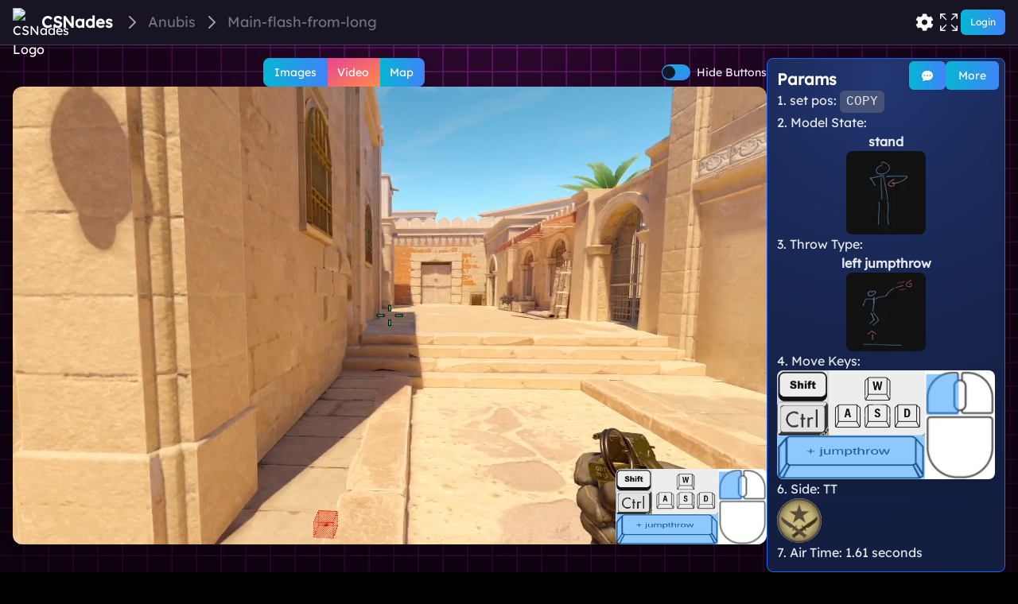

--- FILE ---
content_type: text/html; charset=utf-8
request_url: https://csnades.app/anubis/main-flash-from-long
body_size: 14676
content:
<!DOCTYPE html><html lang="en"><head><meta charSet="utf-8"/><meta name="viewport" content="width=device-width"/><meta name="darkreader-lock"/><link rel="preload" href="/bg_ambient.svg" as="image"/><link rel="preload" href="/tile.svg" as="image"/><link rel="icon" href="/favicon.ico"/><link rel="canonical" href="https://www.csnades.app/anubis/main-flash-from-long"/><title>Anubis over main 1 Flash from long 10</title><meta name="description" content="No description."/><meta name="keywords" content="cs nades,csnades,csgonades,cs2 nades,cs lineups,cs2 lineups,dust2,mirage,inferno,overpass,nuke,vertigo,ancient,anubis,train,nades,flash,flashbang,smoke,incendiary,molotov,grenade,csgo,cs:go,learn,practice,map,practice map,map practice,utility,cs utility,practice utility,improve cs utility,prectice nades,cs practice,utility,improve,counter-strike global offensive,cs2,counter strike 2"/><meta property="og:description" content="No description."/><meta property="og:title" content="Anubis over main 1 Flash from long 10"/><meta property="og:site_name" content="CS Nades"/><meta property="og:type" content="website"/><meta property="og:locale" content="en_EN"/><meta property="og:url" content="https://www.csnades.app/anubis/main-flash-from-long"/><meta property="og:image" content="https://d3pnc3zdmk6lr.cloudfront.net/uploads/6e10766b-dfa4-47b5-8190-83ed5f916de0/Screenshot%202023-11-19%2018-50-42_small.jpg"/><meta property="og:video" content="https://d3pnc3zdmk6lr.cloudfront.net/uploads/6e10766b-dfa4-47b5-8190-83ed5f916de0/2023-11-19%2018-57-14.mp4"/><meta name="next-head-count" content="18"/><link rel="preload" href="/_next/static/css/219da92ab417b89e.css" as="style"/><link rel="stylesheet" href="/_next/static/css/219da92ab417b89e.css" data-n-g=""/><noscript data-n-css=""></noscript><script defer="" nomodule="" src="/_next/static/chunks/polyfills-c67a75d1b6f99dc8.js"></script><script src="/_next/static/chunks/webpack-8d017219d217a450.js" defer=""></script><script src="/_next/static/chunks/framework-06a91fef12f27585.js" defer=""></script><script src="/_next/static/chunks/main-82cd9e39992d598b.js" defer=""></script><script src="/_next/static/chunks/pages/_app-3423b8717f1a7621.js" defer=""></script><script src="/_next/static/chunks/d64684d8-ea680a49e07eee96.js" defer=""></script><script src="/_next/static/chunks/1bfc9850-4f407c964a800520.js" defer=""></script><script src="/_next/static/chunks/ae51ba48-4d1e795cb6a1a99d.js" defer=""></script><script src="/_next/static/chunks/545f34e4-1be040dae0e7d260.js" defer=""></script><script src="/_next/static/chunks/252f366e-c24184e94b4f37b6.js" defer=""></script><script src="/_next/static/chunks/d0c16330-f9ce3fb7f4e3addd.js" defer=""></script><script src="/_next/static/chunks/ee9ce975-a784bebcb2f6345c.js" defer=""></script><script src="/_next/static/chunks/d7eeaac4-cfed3c9dff314e71.js" defer=""></script><script src="/_next/static/chunks/98ea7ec2-8539f324c557dcf6.js" defer=""></script><script src="/_next/static/chunks/3853-9ec8c3fffd25c6c7.js" defer=""></script><script src="/_next/static/chunks/5609-94f0b32681bc9fc8.js" defer=""></script><script src="/_next/static/chunks/5675-284a25819788293b.js" defer=""></script><script src="/_next/static/chunks/8764-2148cfe947a4f64f.js" defer=""></script><script src="/_next/static/chunks/1905-dedcabc76287fa53.js" defer=""></script><script src="/_next/static/chunks/4228-0d614f734739153e.js" defer=""></script><script src="/_next/static/chunks/4974-35760a17e0dfd9ef.js" defer=""></script><script src="/_next/static/chunks/8931-d97a9914ee2ca508.js" defer=""></script><script src="/_next/static/chunks/2773-22dfaf8159705627.js" defer=""></script><script src="/_next/static/chunks/6169-9f79c48f5bfbe2cd.js" defer=""></script><script src="/_next/static/chunks/3921-8ceda0ac27fa1fef.js" defer=""></script><script src="/_next/static/chunks/6631-b2d17ce86107641c.js" defer=""></script><script src="/_next/static/chunks/727-cc9e422d5704f2f5.js" defer=""></script><script src="/_next/static/chunks/9858-3d15bd7ea4af6574.js" defer=""></script><script src="/_next/static/chunks/2044-82c71dddef670c7d.js" defer=""></script><script src="/_next/static/chunks/4694-5b5fd82136a3a3b7.js" defer=""></script><script src="/_next/static/chunks/3564-ad5088b6bd4d712a.js" defer=""></script><script src="/_next/static/chunks/pages/%5Bmap%5D/%5Bnade%5D-b397350b2271b3c5.js" defer=""></script><script src="/_next/static/A3ZyZN3ycuhesofw-FZry/_buildManifest.js" defer=""></script><script src="/_next/static/A3ZyZN3ycuhesofw-FZry/_ssgManifest.js" defer=""></script><style id="__jsx-8132f586a6fd3012">html,body,body>div:first-child,div#__next,div#root{min-height:100vh;min-height:100dvh}</style></head><body><div id="__next"><script defer="" data-domain="csnades.app" src="/js/script.js"></script><div id="root" class="jsx-8132f586a6fd3012 dark relative flex min-h-full flex-col overflow-x-hidden"><div class="jsx-8132f586a6fd3012 fixed inset-0 -z-10 h-screen w-screen bg-fuchsia-800 object-cover object-center"></div><img src="/bg_ambient.svg" alt="Ambient Background" loading="eager" decoding="sync" class="jsx-8132f586a6fd3012 fixed inset-0 -z-10 h-screen w-screen object-cover opacity-80"/><div style="background-size:31px;background-image:url(/tile.svg)" class="jsx-8132f586a6fd3012 absolute inset-0 -z-10 h-full w-screen bg-repeat opacity-60"></div><nav class="border-b border-gray-700 bg-[#181423]"><div class="mx-auto flex items-center justify-between px-2 py-2.5 sm:px-4"><div class="flex shrink grow flex-wrap items-center space-x-1 overflow-clip rtl:space-x-reverse"><a href="/" class="flex items-center gap-1 sm:gap-3"><img alt="CSNades Logo" class="h-6 w-6 sm:h-9 sm:w-9" src="/favicon.ico"/><span class="whitespace-nowrap text-xl font-semibold">CSNades</span></a><div class="max-w-full shrink md:w-auto" id="navbar-default"><nav aria-label="Breadcrumb" class="grow"><ol class="flex shrink flex-wrap items-center"><li class="group flex items-center"><svg stroke="currentColor" fill="none" stroke-width="2" viewBox="0 0 24 24" aria-hidden="true" class="mx-1 h-6 w-6 text-gray-400 group-first:hidden md:mx-2" data-testid="flowbite-breadcrumb-separator" height="1em" width="1em" xmlns="http://www.w3.org/2000/svg"><path stroke-linecap="round" stroke-linejoin="round" d="M9 5l7 7-7 7"></path></svg><span class="flex items-center text-sm font-medium text-gray-500 dark:text-gray-400" data-testid="flowbite-breadcrumb-item"></span></li><li class="group flex items-center"><svg stroke="currentColor" fill="none" stroke-width="2" viewBox="0 0 24 24" aria-hidden="true" class="mx-1 h-6 w-6 text-gray-400 group-first:hidden md:mx-2" data-testid="flowbite-breadcrumb-separator" height="1em" width="1em" xmlns="http://www.w3.org/2000/svg"><path stroke-linecap="round" stroke-linejoin="round" d="M9 5l7 7-7 7"></path></svg><span class="flex items-center text-sm font-medium text-gray-500 dark:text-gray-400" data-testid="flowbite-breadcrumb-item"><a href="/anubis"><p class="grow-0 text-ellipsis text-xs md:text-lg">Anubis</p></a></span></li><li class="group flex items-center"><svg stroke="currentColor" fill="none" stroke-width="2" viewBox="0 0 24 24" aria-hidden="true" class="mx-1 h-6 w-6 text-gray-400 group-first:hidden md:mx-2" data-testid="flowbite-breadcrumb-separator" height="1em" width="1em" xmlns="http://www.w3.org/2000/svg"><path stroke-linecap="round" stroke-linejoin="round" d="M9 5l7 7-7 7"></path></svg><span class="flex items-center text-sm font-medium text-gray-500 dark:text-gray-400" data-testid="flowbite-breadcrumb-item"><a href="/anubis/main-flash-from-long"><p class="grow-0 text-ellipsis text-xs md:text-lg">Main-flash-from-long</p></a></span></li></ol></nav></div></div><div class="flex shrink-0 gap-1 md:order-2"><div class="flex items-center gap-1 sm:gap-6"><div class="flex gap-1 sm:gap-4"><!--$!--><template data-dgst="DYNAMIC_SERVER_USAGE"></template><!--/$--><button class="rounded-2xl transition-all hover:bg-gray-500/20 px-1" aria-label="Toggle Fullscreen"><svg stroke="currentColor" fill="currentColor" stroke-width="0" viewBox="0 0 16 16" height="1.4rem" width="1.4rem" xmlns="http://www.w3.org/2000/svg"><path fill-rule="evenodd" d="M5.828 10.172a.5.5 0 0 0-.707 0l-4.096 4.096V11.5a.5.5 0 0 0-1 0v3.975a.5.5 0 0 0 .5.5H4.5a.5.5 0 0 0 0-1H1.732l4.096-4.096a.5.5 0 0 0 0-.707zm4.344 0a.5.5 0 0 1 .707 0l4.096 4.096V11.5a.5.5 0 1 1 1 0v3.975a.5.5 0 0 1-.5.5H11.5a.5.5 0 0 1 0-1h2.768l-4.096-4.096a.5.5 0 0 1 0-.707zm0-4.344a.5.5 0 0 0 .707 0l4.096-4.096V4.5a.5.5 0 1 0 1 0V.525a.5.5 0 0 0-.5-.5H11.5a.5.5 0 0 0 0 1h2.768l-4.096 4.096a.5.5 0 0 0 0 .707zm-4.344 0a.5.5 0 0 1-.707 0L1.025 1.732V4.5a.5.5 0 0 1-1 0V.525a.5.5 0 0 1 .5-.5H4.5a.5.5 0 0 1 0 1H1.732l4.096 4.096a.5.5 0 0 1 0 .707z"></path></svg></button></div><div><button class="inline-flex items-center justify-center font-medium transition-colors focus-visible:outline-none focus-visible:ring-1 focus-visible:ring-ring disabled:pointer-events-none disabled:opacity-50 bg-gradient-to-r from-cyan-500 to-blue-500 text-white h-8 rounded-md px-3 text-xs">Login</button></div></div></div></div></nav><div class="mx-auto w-full max-w-screen-full-hd px-1 py-4 md:px-4 2xl:px-8"><div class="flex w-full flex-col gap-3 font-medium text-gray-200"><div class="full flex grow flex-col justify-between gap-5 lg:flex-row"><div class="max-w-[1400px] md:grow lg:grow"><div style="width:100%" class="mx-auto flex flex-col items-center gap-1" id="source-tabs"><div class="flex w-full flex-row gap-1 pl-4"><div class="flex grow flex-row justify-center"><div class="inline-flex" role="group"><button class="text-white bg-gradient-to-br from-pink-500 to-orange-400 hover:bg-gradient-to-bl focus:ring-4 focus:ring-pink-200 dark:focus:ring-pink-800 rounded-r-none group flex h-min items-center justify-center p-0.5 text-center font-medium focus:z-10 rounded-lg border-current bg-white text-black" type="button"><span class="flex items-center rounded-r-none rounded-md text-xs px-2 py-1">Images</span></button><button class="text-white bg-gradient-to-r from-cyan-500 to-blue-500 hover:bg-gradient-to-bl focus:ring-4 focus:ring-cyan-300 dark:focus:ring-cyan-800 !rounded-none border-l-0 pl-0 group flex h-min items-center justify-center p-0.5 text-center font-medium focus:z-10 rounded-lg border-current bg-white text-black" type="button"><span class="flex items-center !rounded-none rounded-md text-xs px-2 py-1">Video</span></button><button class="text-white bg-gradient-to-r from-cyan-500 to-blue-500 hover:bg-gradient-to-bl focus:ring-4 focus:ring-cyan-300 dark:focus:ring-cyan-800 rounded-l-none border-l-0 pl-0 group flex h-min items-center justify-center p-0.5 text-center font-medium focus:z-10 rounded-lg border-current bg-white text-black" type="button"><span class="flex items-center rounded-l-none rounded-md text-xs px-2 py-1">Map</span></button></div></div><div class="flex items-center space-x-2"><button type="button" role="switch" aria-checked="false" data-state="unchecked" value="on" class="peer inline-flex h-[20px] w-[36px] shrink-0 cursor-pointer items-center rounded-full border border-transparent shadow-sm transition-colors focus-visible:outline-none disabled:cursor-not-allowed disabled:opacity-50 data-[state=checked]:bg-primary data-[state=unchecked]:bg-input bg-gradient-to-br data-[state=checked]:from-pink-500 data-[state=unchecked]:from-cyan-500 data-[state=checked]:to-orange-400 data-[state=unchecked]:to-blue-500" id="hide-buttons"><span data-state="unchecked" class="pointer-events-none block h-4 w-4 rounded-full bg-background shadow-lg ring-0 transition-transform data-[state=checked]:translate-x-4 data-[state=unchecked]:translate-x-0"></span></button><input type="checkbox" aria-hidden="true" style="transform:translateX(-100%);position:absolute;pointer-events:none;opacity:0;margin:0" tabindex="-1" value="on"/><label class="text-sm font-medium leading-none peer-disabled:cursor-not-allowed peer-disabled:opacity-70" for="hide-button">Hide Buttons</label></div></div><div class="overflow-hidden rounded-xl bg-black shadow-lg" style="width:100%;max-width:0;max-height:80vh;height:0"><div style="width:100%;height:100%" class="relative"><div class="absolute z-10 h-full w-full"><div class="absolute right-0 flex max-h-full flex-col overflow-clip p-1 sm:gap-0 lg:gap-3 xl:gap-5 items-end"><div class="p-1 from-indigo-500/50 via-purple-500/50 to-pink-500/50 shadow-lg backdrop-blur-sm rounded-xl bg-gradient-to-tr border border-black/20"><div class="flex flex-row items-center justify-between gap-1"><button class="inline-flex items-center justify-center rounded-md font-medium transition-colors focus-visible:outline-none focus-visible:ring-1 focus-visible:ring-ring disabled:pointer-events-none disabled:opacity-50 bg-gradient-to-br from-pink-500 to-orange-400 text-white h-6 py-1.5 text-xs grow px-0">-</button><button class="inline-flex items-center justify-center rounded-md font-medium transition-colors focus-visible:outline-none focus-visible:ring-1 focus-visible:ring-ring disabled:pointer-events-none disabled:opacity-50 bg-gradient-to-r from-cyan-500 to-blue-500 text-white h-6 py-1.5 text-xs grow px-0">+</button></div></div><svg stroke="currentColor" fill="currentColor" stroke-width="0" viewBox="0 0 24 24" class="animate-hesitate self-center text-purple-500" height="40" width="40" xmlns="http://www.w3.org/2000/svg"><path fill="none" d="M0 0h24v24H0z"></path><path d="M7.41 15.41L12 10.83l4.59 4.58L18 14l-6-6-6 6z"></path></svg><div class="p-1 from-indigo-500/50 via-purple-500/50 to-pink-500/50 shadow-lg backdrop-blur-sm rounded-xl bg-gradient-to-tr border border-black/20 flex shrink flex-col overflow-y-auto"><div class="flex flex-col gap-1"><button class="inline-flex items-center justify-center rounded-md font-medium transition-colors focus-visible:outline-none focus-visible:ring-1 focus-visible:ring-ring disabled:pointer-events-none disabled:opacity-50 bg-gradient-to-br from-pink-500 to-orange-400 text-white h-6 px-2.5 py-1.5 text-xs" style="height:26.666666666666668px">normalLineup</button><div style="height:26.666666666666668px" class="w-full rounded-md bg-black/20 backdrop-blur-sm"></div><div style="height:26.666666666666668px" class="w-full rounded-md bg-black/20 backdrop-blur-sm"></div><div style="height:26.666666666666668px" class="w-full rounded-md bg-black/20 backdrop-blur-sm"></div><div style="height:26.666666666666668px" class="w-full rounded-md bg-black/20 backdrop-blur-sm"></div></div></div><svg stroke="currentColor" fill="currentColor" stroke-width="0" viewBox="0 0 24 24" class="animate-hesitate self-center text-purple-500" height="40" width="40" xmlns="http://www.w3.org/2000/svg"><path fill="none" d="M0 0h24v24H0z"></path><path d="M7.41 15.41L12 10.83l4.59 4.58L18 14l-6-6-6 6z"></path></svg><div class="p-1 from-indigo-500/50 via-purple-500/50 to-pink-500/50 shadow-lg backdrop-blur-sm rounded-xl bg-gradient-to-tr border border-black/20"><div class="flex gap-1 flex-row"><button class="inline-flex items-center justify-center rounded-md font-medium transition-colors focus-visible:outline-none focus-visible:ring-1 focus-visible:ring-ring disabled:pointer-events-none disabled:opacity-50 bg-gradient-to-br from-pink-500 to-orange-400 text-white h-6 px-2.5 py-1.5 text-xs">crosshairLineup</button><button class="inline-flex items-center justify-center rounded-md font-medium transition-colors focus-visible:outline-none focus-visible:ring-1 focus-visible:ring-ring disabled:pointer-events-none disabled:opacity-50 bg-gradient-to-r from-cyan-500 to-blue-500 text-white h-6 px-2.5 py-1.5 text-xs">spot</button><button class="inline-flex items-center justify-center rounded-md font-medium transition-colors focus-visible:outline-none focus-visible:ring-1 focus-visible:ring-ring disabled:pointer-events-none disabled:opacity-50 bg-gradient-to-r from-cyan-500 to-blue-500 text-white h-6 px-2.5 py-1.5 text-xs">trajectory</button></div></div></div></div><div class="absolute h-full w-full overflow-hidden"><div style="transform:scale(1)" class="h-full w-full transition-all"><img src="https://d3pnc3zdmk6lr.cloudfront.net/uploads/6e10766b-dfa4-47b5-8190-83ed5f916de0/Screenshot%202023-11-19%2018-50-42.jpg" class="inline-block" style="width:100%;height:100%" alt="lineup"/></div></div></div></div></div></div><div class="flex justify-center"><div class="relative grow lg:w-[300px]"><div class="absolute right-0 z-50 mx-2 my-1 flex flex-row gap-2"><a href="/anubis/main-flash-from-long/discussion"><button class="inline-flex items-center justify-center rounded-md text-sm font-medium transition-colors focus-visible:outline-none focus-visible:ring-1 focus-visible:ring-ring disabled:pointer-events-none disabled:opacity-50 bg-primary shadow hover:bg-primary/90 h-9 px-4 py-2 bg-gradient-to-r from-cyan-500 to-blue-500 text-white" data-state="closed"><svg stroke="currentColor" fill="currentColor" stroke-width="0" viewBox="0 0 16 16" height="1em" width="1em" xmlns="http://www.w3.org/2000/svg"><path d="M16 8c0 3.866-3.582 7-8 7a9.06 9.06 0 0 1-2.347-.306c-.584.296-1.925.864-4.181 1.234-.2.032-.352-.176-.273-.362.354-.836.674-1.95.77-2.966C.744 11.37 0 9.76 0 8c0-3.866 3.582-7 8-7s8 3.134 8 7zM5 8a1 1 0 1 0-2 0 1 1 0 0 0 2 0zm4 0a1 1 0 1 0-2 0 1 1 0 0 0 2 0zm3 1a1 1 0 1 0 0-2 1 1 0 0 0 0 2z"></path></svg></button></a><button class="inline-flex items-center justify-center rounded-md text-sm font-medium transition-colors focus-visible:outline-none focus-visible:ring-1 focus-visible:ring-ring disabled:pointer-events-none disabled:opacity-50 bg-gradient-to-r from-cyan-500 to-blue-500 text-white h-9 px-4 py-2" type="button" id="radix-:R16dbm:" aria-haspopup="menu" aria-expanded="false" data-state="closed">More</button></div><div class="relative rounded-lg border border-blue-600 bg-blue-900"><img src="/bg_ambient.svg" alt="Ambient Illumination" class="pointer-events-none absolute inset-0 h-full w-full rounded-lg object-cover opacity-50" loading="eager" decoding="sync"/><div class="relative brightness-100 flex h-fit w-full flex-col gap-3 px-3 py-3"><h2 class="text-xl font-semibold text-white">Params</h2><div class="grid grid-flow-row grid-cols-2 lg:flex lg:flex-col lg:gap-4 xl:gap-6"><div class="order-4 lg:order-1">1. set pos:<!-- --> <code class="inline-block cursor-pointer rounded-md bg-gray-500/50 px-2 py-0.5">COPY</code></div><div class="order-1 lg:order-3">3. Throw Type:<div class="flex flex-col items-center"><p><strong>left jumpthrow</strong></p><img alt="Throw Type" srcSet="/_next/image?url=%2Fjumpthrow2.png&amp;w=128&amp;q=75 1x, /_next/image?url=%2Fjumpthrow2.png&amp;w=256&amp;q=75 2x" src="/_next/image?url=%2Fjumpthrow2.png&amp;w=256&amp;q=75" width="100" height="100" decoding="async" data-nimg="1" class="rounded-lg" loading="lazy" style="color:transparent"/></div></div><div class="order-3 lg:order-2">2. Model State:<div class="flex flex-col items-center"><p><strong>stand</strong></p><img alt="Model State" srcSet="/_next/image?url=%2Fstand2.png&amp;w=128&amp;q=75 1x, /_next/image?url=%2Fstand2.png&amp;w=256&amp;q=75 2x" src="/_next/image?url=%2Fstand2.png&amp;w=256&amp;q=75" width="100" height="100" decoding="async" data-nimg="1" class="rounded-lg" loading="lazy" style="color:transparent"/></div></div><div class="order-2 lg:order-4">4. Move Keys:<div class="rounded-lg flex flex-row overflow-hidden shadow-lg" style="height:0"><div class="flex"><div class="flex flex-col" style="width:68%"><div class="flex" style="height:60%"><div class="relative" style="width:35%"><img src="/ctrl_shift2.png" alt="movment modifiers keys" style="width:100%;height:100%"/></div><div class="relative" style="width:65%"><img src="/wasd.png" alt="direction keys" style="width:100%;height:100%"/></div></div><div class="relative" style="height:40%"><div class="absolute" style="top:50%;left:50%;width:100%;height:100%;background-color:dodgerblue;opacity:0.5;transform:translate(-50%, -50%)"></div><img src="/space.png" alt="space key" style="width:100%;height:100%"/></div></div><div class="grow" style="width:30%"><div class="relative w-full"><div class="absolute" style="top:21.875%;left:25%;width:46.875%;height:36.45833333333333%;background-color:dodgerblue;opacity:0.5;transform:translate(-50%, -50%)"></div><img src="/mouse.png" alt="mouse buttons" style="width:100%;height:100%"/></div></div></div></div></div><div class="order-6 lg:order-6">6. Side: <!-- -->TT<div side="tt" idx="0" class="select-none overflow-hidden h-14 w-14 rounded-full"><div style="width:300%;height:100%"><img alt="tt" srcSet="/_next/image?url=%2F_next%2Fstatic%2Fmedia%2Fsides.6f3282a1.webp&amp;w=384&amp;q=75 1x, /_next/image?url=%2F_next%2Fstatic%2Fmedia%2Fsides.6f3282a1.webp&amp;w=828&amp;q=75 2x" src="/_next/image?url=%2F_next%2Fstatic%2Fmedia%2Fsides.6f3282a1.webp&amp;w=828&amp;q=75" width="384" height="128" decoding="async" data-nimg="1" class="h-full transition-transform duration-500" loading="lazy" style="color:transparent;object-fit:cover;transform:translateX(-0%)"/></div></div></div><div class="order-7 lg:order-7">7. Air Time: <!-- -->1.61 seconds</div></div></div></div><div class="flex flex-wrap gap-2"><div class="inline-flex items-center rounded-md border px-2.5 py-0.5 text-xs font-semibold transition-colors focus:outline-none focus:ring-2 focus:ring-ring focus:ring-offset-2 border-transparent shadow hover:bg-primary/80 capitalize bg-yellow-300 text-black">support</div></div></div></div></div><div class="relative rounded-lg border border-blue-600 bg-blue-900"><img src="/bg_ambient.svg" alt="Ambient Illumination" class="pointer-events-none absolute inset-0 h-full w-full rounded-lg object-cover opacity-50" loading="eager" decoding="sync"/><div class="relative brightness-100 z-50 w-full p-2"><div class="prose prose-invert max-w-full" style="width:100%"><p>No description.</p></div></div></div><div class="order-4 flex flex-col gap-4"><h2 class="mt-4 text-2xl font-bold text-white">Related Nades</h2><div class="z-0 flex w-full items-center justify-center @container"><div class="inline-grid flex-1 grow grid-cols-[repeat(1,minmax(0,470px))] justify-center gap-2 overflow-hidden shadow-lg sm:grid-cols-[repeat(2,minmax(0,470px))] lg:grid-cols-[repeat(3,minmax(0,470px))] lg:gap-y-2 xl:grid-cols-[repeat(4,minmax(0,470px))]"><a href="/anubis/main-flash-from-stairs"><div class="relative w-full overflow-hidden rounded-lg border border-gray-400 bg-gray-900 shadow-lg"><div style="position:relative;width:100%;padding-bottom:56.25%" data-radix-aspect-ratio-wrapper=""><div style="position:absolute;top:0;right:0;bottom:0;left:0"><div class="relative flex h-full select-none items-center overflow-hidden"><img src="https://d3pnc3zdmk6lr.cloudfront.net/uploads/32c3f22a-1bcf-49a6-aae5-a62881102b94/Screenshot%202023-11-19%2019-02-19_small.jpg" alt="main 1" loading="lazy" decoding="async" class="absolute h-full" style="transform:translate(-53%, 0px);left:72%"/><img src="https://d3pnc3zdmk6lr.cloudfront.net/uploads/32c3f22a-1bcf-49a6-aae5-a62881102b94/Screenshot%202023-11-19%2019-01-36_small.jpg" alt="stairs 1" loading="lazy" decoding="async" class="absolute h-full" style="transform:translate(-19%, 0px);left:0%;-webkit-mask-image:linear-gradient(-70deg, transparent 28%, white 28%);mask-image:linear-gradient(-70deg, transparent 28%, white 28%)"/><div class="bg-gray-200" style="position:absolute;transform:translate(-100%,-10%) rotate(20deg);left:45%;top:0%;height:120%;width:3px"></div></div></div></div><div class="flex flex-row items-center justify-between gap-3 border-t border-gray-400 p-1"><div class="flex flex-row items-center gap-2"><div class="inline-flex shrink-0"><div src="[object Object]" name="flash" border="border-yellow-300" class="inline-block select-none overflow-hidden border-2 border-yellow-300 bg-[radial-gradient(ellipse_at_bottom,_var(--tw-gradient-stops))] from-yellow-200 via-yellow-500 to-gray-700 h-10 w-10 rounded-lg"><img alt="flash" srcSet="/_next/image?url=%2F_next%2Fstatic%2Fmedia%2Fflash.54a77aa8.webp&amp;w=128&amp;q=75 1x, /_next/image?url=%2F_next%2Fstatic%2Fmedia%2Fflash.54a77aa8.webp&amp;w=256&amp;q=75 2x" src="/_next/image?url=%2F_next%2Fstatic%2Fmedia%2Fflash.54a77aa8.webp&amp;w=256&amp;q=75" width="128" height="128" decoding="async" data-nimg="1" class="aspect-square h-full" loading="lazy" style="color:transparent"/></div></div><h3><div class="flex shrink flex-col"><span class="line-clamp-2 text-lg" style="line-height:1.3rem"><span class="text-blue-500 hover:underline">Main</span><span class="block"> from <span class="text-blue-500 hover:underline">Stairs</span></span></span></div></h3></div><div class="flex shrink-0 flex-row gap-2"><div idx="0" class="select-none overflow-hidden h-10 w-10 rounded-full"><div style="width:300%;height:100%"><img alt="sides" srcSet="/_next/image?url=%2F_next%2Fstatic%2Fmedia%2Fsides.6f3282a1.webp&amp;w=384&amp;q=75 1x, /_next/image?url=%2F_next%2Fstatic%2Fmedia%2Fsides.6f3282a1.webp&amp;w=828&amp;q=75 2x" src="/_next/image?url=%2F_next%2Fstatic%2Fmedia%2Fsides.6f3282a1.webp&amp;w=828&amp;q=75" width="384" height="128" decoding="async" data-nimg="1" class="h-full transition-transform duration-500" loading="lazy" style="color:transparent;object-fit:cover;transform:translateX(-0%)"/></div></div><img alt="anubis" srcSet="/_next/image?url=%2FmapIcon%2F128x128%2Fcs2%2Fanubis.webp&amp;w=48&amp;q=75 1x, /_next/image?url=%2FmapIcon%2F128x128%2Fcs2%2Fanubis.webp&amp;w=96&amp;q=75 2x" src="/_next/image?url=%2FmapIcon%2F128x128%2Fcs2%2Fanubis.webp&amp;w=96&amp;q=75" width="40" height="40" decoding="async" data-nimg="1" loading="lazy" style="color:transparent"/></div></div></div></a><a href="/anubis/main-smoke-from-alley"><div class="relative w-full overflow-hidden rounded-lg border border-gray-400 bg-gray-900 shadow-lg"><div style="position:relative;width:100%;padding-bottom:56.25%" data-radix-aspect-ratio-wrapper=""><div style="position:absolute;top:0;right:0;bottom:0;left:0"><div class="relative flex h-full select-none items-center overflow-hidden"><img src="https://d3pnc3zdmk6lr.cloudfront.net/uploads/1f5573aa-471b-4ebd-b692-2ff48904fd4b/Screenshot%202023-11-19%2018-42-20_small.jpg" alt="main 2" loading="lazy" decoding="async" class="absolute h-full" style="transform:translate(-53%, 0px);left:72%"/><img src="https://d3pnc3zdmk6lr.cloudfront.net/uploads/1f5573aa-471b-4ebd-b692-2ff48904fd4b/Screenshot%202023-11-19%2018-41-09_small.jpg" alt="tt 17" loading="lazy" decoding="async" class="absolute h-full" style="transform:translate(-19%, 0px);left:0%;-webkit-mask-image:linear-gradient(-70deg, transparent 28%, white 28%);mask-image:linear-gradient(-70deg, transparent 28%, white 28%)"/><div class="bg-gray-200" style="position:absolute;transform:translate(-100%,-10%) rotate(20deg);left:45%;top:0%;height:120%;width:3px"></div></div></div></div><div class="flex flex-row items-center justify-between gap-3 border-t border-gray-400 p-1"><div class="flex flex-row items-center gap-2"><div class="inline-flex shrink-0"><div src="[object Object]" border="border-blue-500" name="smoke" class="inline-block select-none overflow-hidden border-2 border-blue-500 bg-[radial-gradient(ellipse_at_bottom,_var(--tw-gradient-stops))] from-cyan-500 via-blue-600 to-gray-700 h-10 w-10 rounded-lg"><img alt="smoke" srcSet="/_next/image?url=%2F_next%2Fstatic%2Fmedia%2Fsmoke.63af2a37.webp&amp;w=128&amp;q=75 1x, /_next/image?url=%2F_next%2Fstatic%2Fmedia%2Fsmoke.63af2a37.webp&amp;w=256&amp;q=75 2x" src="/_next/image?url=%2F_next%2Fstatic%2Fmedia%2Fsmoke.63af2a37.webp&amp;w=256&amp;q=75" width="128" height="128" decoding="async" data-nimg="1" class="aspect-square h-full" loading="lazy" style="color:transparent"/></div></div><h3><div class="flex shrink flex-col"><span class="line-clamp-2 text-lg" style="line-height:1.3rem"><span class="text-blue-500 hover:underline">Main</span><span class="block"> from <span class="text-blue-500 hover:underline">Alley</span></span></span></div></h3></div><div class="flex shrink-0 flex-row gap-2"><div idx="0" class="select-none overflow-hidden h-10 w-10 rounded-full"><div style="width:300%;height:100%"><img alt="sides" srcSet="/_next/image?url=%2F_next%2Fstatic%2Fmedia%2Fsides.6f3282a1.webp&amp;w=384&amp;q=75 1x, /_next/image?url=%2F_next%2Fstatic%2Fmedia%2Fsides.6f3282a1.webp&amp;w=828&amp;q=75 2x" src="/_next/image?url=%2F_next%2Fstatic%2Fmedia%2Fsides.6f3282a1.webp&amp;w=828&amp;q=75" width="384" height="128" decoding="async" data-nimg="1" class="h-full transition-transform duration-500" loading="lazy" style="color:transparent;object-fit:cover;transform:translateX(-0%)"/></div></div><img alt="anubis" srcSet="/_next/image?url=%2FmapIcon%2F128x128%2Fcs2%2Fanubis.webp&amp;w=48&amp;q=75 1x, /_next/image?url=%2FmapIcon%2F128x128%2Fcs2%2Fanubis.webp&amp;w=96&amp;q=75 2x" src="/_next/image?url=%2FmapIcon%2F128x128%2Fcs2%2Fanubis.webp&amp;w=96&amp;q=75" width="40" height="40" decoding="async" data-nimg="1" loading="lazy" style="color:transparent"/></div></div></div></a><a href="/anubis/a-site-flash-from-boat"><div class="relative w-full overflow-hidden rounded-lg border border-gray-400 bg-gray-900 shadow-lg"><div style="position:relative;width:100%;padding-bottom:56.25%" data-radix-aspect-ratio-wrapper=""><div style="position:absolute;top:0;right:0;bottom:0;left:0"><div class="relative flex h-full select-none items-center overflow-hidden"><img src="https://d3pnc3zdmk6lr.cloudfront.net/uploads/66770799-d353-4b22-9d59-e152cb07e9c9/Screenshot%202023-11-19%2019-29-50_small.jpg" alt="a site 1" loading="lazy" decoding="async" class="absolute h-full" style="transform:translate(-53%, 0px);left:72%"/><img src="https://d3pnc3zdmk6lr.cloudfront.net/uploads/66770799-d353-4b22-9d59-e152cb07e9c9/Screenshot%202023-11-19%2019-29-10_small.jpg" alt="water 6" loading="lazy" decoding="async" class="absolute h-full" style="transform:translate(-19%, 0px);left:0%;-webkit-mask-image:linear-gradient(-70deg, transparent 28%, white 28%);mask-image:linear-gradient(-70deg, transparent 28%, white 28%)"/><div class="bg-gray-200" style="position:absolute;transform:translate(-100%,-10%) rotate(20deg);left:45%;top:0%;height:120%;width:3px"></div></div></div></div><div class="flex flex-row items-center justify-between gap-3 border-t border-gray-400 p-1"><div class="flex flex-row items-center gap-2"><div class="inline-flex shrink-0"><div src="[object Object]" name="flash" border="border-yellow-300" class="inline-block select-none overflow-hidden border-2 border-yellow-300 bg-[radial-gradient(ellipse_at_bottom,_var(--tw-gradient-stops))] from-yellow-200 via-yellow-500 to-gray-700 h-10 w-10 rounded-lg"><img alt="flash" srcSet="/_next/image?url=%2F_next%2Fstatic%2Fmedia%2Fflash.54a77aa8.webp&amp;w=128&amp;q=75 1x, /_next/image?url=%2F_next%2Fstatic%2Fmedia%2Fflash.54a77aa8.webp&amp;w=256&amp;q=75 2x" src="/_next/image?url=%2F_next%2Fstatic%2Fmedia%2Fflash.54a77aa8.webp&amp;w=256&amp;q=75" width="128" height="128" decoding="async" data-nimg="1" class="aspect-square h-full" loading="lazy" style="color:transparent"/></div></div><h3><div class="flex shrink flex-col"><span class="line-clamp-2 text-lg" style="line-height:1.3rem"><span class="text-blue-500 hover:underline">A Site</span><span class="block"> from <span class="text-blue-500 hover:underline">Boat</span></span></span></div></h3></div><div class="flex shrink-0 flex-row gap-2"><div idx="0" class="select-none overflow-hidden h-10 w-10 rounded-full"><div style="width:300%;height:100%"><img alt="sides" srcSet="/_next/image?url=%2F_next%2Fstatic%2Fmedia%2Fsides.6f3282a1.webp&amp;w=384&amp;q=75 1x, /_next/image?url=%2F_next%2Fstatic%2Fmedia%2Fsides.6f3282a1.webp&amp;w=828&amp;q=75 2x" src="/_next/image?url=%2F_next%2Fstatic%2Fmedia%2Fsides.6f3282a1.webp&amp;w=828&amp;q=75" width="384" height="128" decoding="async" data-nimg="1" class="h-full transition-transform duration-500" loading="lazy" style="color:transparent;object-fit:cover;transform:translateX(-0%)"/></div></div><img alt="anubis" srcSet="/_next/image?url=%2FmapIcon%2F128x128%2Fcs2%2Fanubis.webp&amp;w=48&amp;q=75 1x, /_next/image?url=%2FmapIcon%2F128x128%2Fcs2%2Fanubis.webp&amp;w=96&amp;q=75 2x" src="/_next/image?url=%2FmapIcon%2F128x128%2Fcs2%2Fanubis.webp&amp;w=96&amp;q=75" width="40" height="40" decoding="async" data-nimg="1" loading="lazy" style="color:transparent"/></div></div></div></a><a href="/anubis/main-smoke-from-a-site"><div class="relative w-full overflow-hidden rounded-lg border border-gray-400 bg-gray-900 shadow-lg"><div style="position:relative;width:100%;padding-bottom:56.25%" data-radix-aspect-ratio-wrapper=""><div style="position:absolute;top:0;right:0;bottom:0;left:0"><div class="relative flex h-full select-none items-center overflow-hidden"><img src="https://d3pnc3zdmk6lr.cloudfront.net/uploads/f79f493d-cf12-455a-a92f-793bf15dfad5/Screenshot%202023-11-19%2021-17-52_small.jpg" alt="main 1" loading="lazy" decoding="async" class="absolute h-full" style="transform:translate(-53%, 0px);left:72%"/><img src="https://d3pnc3zdmk6lr.cloudfront.net/uploads/f79f493d-cf12-455a-a92f-793bf15dfad5/Screenshot%202023-11-19%2021-16-50_small.jpg" alt="a site 4" loading="lazy" decoding="async" class="absolute h-full" style="transform:translate(-19%, 0px);left:0%;-webkit-mask-image:linear-gradient(-70deg, transparent 28%, white 28%);mask-image:linear-gradient(-70deg, transparent 28%, white 28%)"/><div class="bg-gray-200" style="position:absolute;transform:translate(-100%,-10%) rotate(20deg);left:45%;top:0%;height:120%;width:3px"></div></div></div></div><div class="flex flex-row items-center justify-between gap-3 border-t border-gray-400 p-1"><div class="flex flex-row items-center gap-2"><div class="inline-flex shrink-0"><div src="[object Object]" border="border-blue-500" name="smoke" class="inline-block select-none overflow-hidden border-2 border-blue-500 bg-[radial-gradient(ellipse_at_bottom,_var(--tw-gradient-stops))] from-cyan-500 via-blue-600 to-gray-700 h-10 w-10 rounded-lg"><img alt="smoke" srcSet="/_next/image?url=%2F_next%2Fstatic%2Fmedia%2Fsmoke.63af2a37.webp&amp;w=128&amp;q=75 1x, /_next/image?url=%2F_next%2Fstatic%2Fmedia%2Fsmoke.63af2a37.webp&amp;w=256&amp;q=75 2x" src="/_next/image?url=%2F_next%2Fstatic%2Fmedia%2Fsmoke.63af2a37.webp&amp;w=256&amp;q=75" width="128" height="128" decoding="async" data-nimg="1" class="aspect-square h-full" loading="lazy" style="color:transparent"/></div></div><h3><div class="flex shrink flex-col"><span class="line-clamp-2 text-lg" style="line-height:1.3rem"><span class="text-blue-500 hover:underline">Main</span><span class="block"> from <span class="text-blue-500 hover:underline">A Site</span></span></span></div></h3></div><div class="flex shrink-0 flex-row gap-2"><div idx="1" class="select-none overflow-hidden h-10 w-10 rounded-full"><div style="width:300%;height:100%"><img alt="sides" srcSet="/_next/image?url=%2F_next%2Fstatic%2Fmedia%2Fsides.6f3282a1.webp&amp;w=384&amp;q=75 1x, /_next/image?url=%2F_next%2Fstatic%2Fmedia%2Fsides.6f3282a1.webp&amp;w=828&amp;q=75 2x" src="/_next/image?url=%2F_next%2Fstatic%2Fmedia%2Fsides.6f3282a1.webp&amp;w=828&amp;q=75" width="384" height="128" decoding="async" data-nimg="1" class="h-full transition-transform duration-500" loading="lazy" style="color:transparent;object-fit:cover;transform:translateX(-33.333333333333336%)"/></div></div><img alt="anubis" srcSet="/_next/image?url=%2FmapIcon%2F128x128%2Fcs2%2Fanubis.webp&amp;w=48&amp;q=75 1x, /_next/image?url=%2FmapIcon%2F128x128%2Fcs2%2Fanubis.webp&amp;w=96&amp;q=75 2x" src="/_next/image?url=%2FmapIcon%2F128x128%2Fcs2%2Fanubis.webp&amp;w=96&amp;q=75" width="40" height="40" decoding="async" data-nimg="1" loading="lazy" style="color:transparent"/></div></div></div></a><a href="/anubis/main-smoke-from-a-site-2"><div class="relative w-full overflow-hidden rounded-lg border border-gray-400 bg-gray-900 shadow-lg"><div style="position:relative;width:100%;padding-bottom:56.25%" data-radix-aspect-ratio-wrapper=""><div style="position:absolute;top:0;right:0;bottom:0;left:0"><div class="relative flex h-full select-none items-center overflow-hidden"><img src="https://d3pnc3zdmk6lr.cloudfront.net/uploads/9bc02c98-0554-41c7-ae90-b908046fadc8/Screenshot%202023-12-11%2000-23-43_small.jpg" alt="main 1" loading="lazy" decoding="async" class="absolute h-full" style="transform:translate(-53%, 0px);left:72%"/><img src="https://d3pnc3zdmk6lr.cloudfront.net/uploads/9bc02c98-0554-41c7-ae90-b908046fadc8/Screenshot%202023-12-11%2000-24-04_small.jpg" alt="a site 4" loading="lazy" decoding="async" class="absolute h-full" style="transform:translate(-19%, 0px);left:0%;-webkit-mask-image:linear-gradient(-70deg, transparent 28%, white 28%);mask-image:linear-gradient(-70deg, transparent 28%, white 28%)"/><div class="bg-gray-200" style="position:absolute;transform:translate(-100%,-10%) rotate(20deg);left:45%;top:0%;height:120%;width:3px"></div></div></div></div><div class="flex flex-row items-center justify-between gap-3 border-t border-gray-400 p-1"><div class="flex flex-row items-center gap-2"><div class="inline-flex shrink-0"><div src="[object Object]" border="border-blue-500" name="smoke" class="inline-block select-none overflow-hidden border-2 border-blue-500 bg-[radial-gradient(ellipse_at_bottom,_var(--tw-gradient-stops))] from-cyan-500 via-blue-600 to-gray-700 h-10 w-10 rounded-lg"><img alt="smoke" srcSet="/_next/image?url=%2F_next%2Fstatic%2Fmedia%2Fsmoke.63af2a37.webp&amp;w=128&amp;q=75 1x, /_next/image?url=%2F_next%2Fstatic%2Fmedia%2Fsmoke.63af2a37.webp&amp;w=256&amp;q=75 2x" src="/_next/image?url=%2F_next%2Fstatic%2Fmedia%2Fsmoke.63af2a37.webp&amp;w=256&amp;q=75" width="128" height="128" decoding="async" data-nimg="1" class="aspect-square h-full" loading="lazy" style="color:transparent"/></div></div><h3><div class="flex shrink flex-col"><span class="line-clamp-2 text-lg" style="line-height:1.3rem"><span class="text-blue-500 hover:underline">Main</span><span class="block"> from <span class="text-blue-500 hover:underline">A Site</span></span></span></div></h3></div><div class="flex shrink-0 flex-row gap-2"><div idx="1" class="select-none overflow-hidden h-10 w-10 rounded-full"><div style="width:300%;height:100%"><img alt="sides" srcSet="/_next/image?url=%2F_next%2Fstatic%2Fmedia%2Fsides.6f3282a1.webp&amp;w=384&amp;q=75 1x, /_next/image?url=%2F_next%2Fstatic%2Fmedia%2Fsides.6f3282a1.webp&amp;w=828&amp;q=75 2x" src="/_next/image?url=%2F_next%2Fstatic%2Fmedia%2Fsides.6f3282a1.webp&amp;w=828&amp;q=75" width="384" height="128" decoding="async" data-nimg="1" class="h-full transition-transform duration-500" loading="lazy" style="color:transparent;object-fit:cover;transform:translateX(-33.333333333333336%)"/></div></div><img alt="anubis" srcSet="/_next/image?url=%2FmapIcon%2F128x128%2Fcs2%2Fanubis.webp&amp;w=48&amp;q=75 1x, /_next/image?url=%2FmapIcon%2F128x128%2Fcs2%2Fanubis.webp&amp;w=96&amp;q=75 2x" src="/_next/image?url=%2FmapIcon%2F128x128%2Fcs2%2Fanubis.webp&amp;w=96&amp;q=75" width="40" height="40" decoding="async" data-nimg="1" loading="lazy" style="color:transparent"/></div></div></div></a><a href="/anubis/a-site-flash-from-boat-2"><div class="relative w-full overflow-hidden rounded-lg border border-gray-400 bg-gray-900 shadow-lg"><div style="position:relative;width:100%;padding-bottom:56.25%" data-radix-aspect-ratio-wrapper=""><div style="position:absolute;top:0;right:0;bottom:0;left:0"><div class="relative flex h-full select-none items-center overflow-hidden"><img src="https://d3pnc3zdmk6lr.cloudfront.net/uploads/816c0639-0991-4356-886e-58bc5360ca34/Screenshot%202023-11-19%2014-31-46_small.jpg" alt="a site 1" loading="lazy" decoding="async" class="absolute h-full" style="transform:translate(-53%, 0px);left:72%"/><img src="https://d3pnc3zdmk6lr.cloudfront.net/uploads/816c0639-0991-4356-886e-58bc5360ca34/Screenshot%202023-11-19%2014-31-33_small.jpg" alt="water 4" loading="lazy" decoding="async" class="absolute h-full" style="transform:translate(-19%, 0px);left:0%;-webkit-mask-image:linear-gradient(-70deg, transparent 28%, white 28%);mask-image:linear-gradient(-70deg, transparent 28%, white 28%)"/><div class="bg-gray-200" style="position:absolute;transform:translate(-100%,-10%) rotate(20deg);left:45%;top:0%;height:120%;width:3px"></div></div></div></div><div class="flex flex-row items-center justify-between gap-3 border-t border-gray-400 p-1"><div class="flex flex-row items-center gap-2"><div class="inline-flex shrink-0"><div src="[object Object]" name="flash" border="border-yellow-300" class="inline-block select-none overflow-hidden border-2 border-yellow-300 bg-[radial-gradient(ellipse_at_bottom,_var(--tw-gradient-stops))] from-yellow-200 via-yellow-500 to-gray-700 h-10 w-10 rounded-lg"><img alt="flash" srcSet="/_next/image?url=%2F_next%2Fstatic%2Fmedia%2Fflash.54a77aa8.webp&amp;w=128&amp;q=75 1x, /_next/image?url=%2F_next%2Fstatic%2Fmedia%2Fflash.54a77aa8.webp&amp;w=256&amp;q=75 2x" src="/_next/image?url=%2F_next%2Fstatic%2Fmedia%2Fflash.54a77aa8.webp&amp;w=256&amp;q=75" width="128" height="128" decoding="async" data-nimg="1" class="aspect-square h-full" loading="lazy" style="color:transparent"/></div></div><h3><div class="flex shrink flex-col"><span class="line-clamp-2 text-lg" style="line-height:1.3rem"><span class="text-blue-500 hover:underline">A Site</span><span class="block"> from <span class="text-blue-500 hover:underline">Boat</span></span></span></div></h3></div><div class="flex shrink-0 flex-row gap-2"><div idx="0" class="select-none overflow-hidden h-10 w-10 rounded-full"><div style="width:300%;height:100%"><img alt="sides" srcSet="/_next/image?url=%2F_next%2Fstatic%2Fmedia%2Fsides.6f3282a1.webp&amp;w=384&amp;q=75 1x, /_next/image?url=%2F_next%2Fstatic%2Fmedia%2Fsides.6f3282a1.webp&amp;w=828&amp;q=75 2x" src="/_next/image?url=%2F_next%2Fstatic%2Fmedia%2Fsides.6f3282a1.webp&amp;w=828&amp;q=75" width="384" height="128" decoding="async" data-nimg="1" class="h-full transition-transform duration-500" loading="lazy" style="color:transparent;object-fit:cover;transform:translateX(-0%)"/></div></div><img alt="anubis" srcSet="/_next/image?url=%2FmapIcon%2F128x128%2Fcs2%2Fanubis.webp&amp;w=48&amp;q=75 1x, /_next/image?url=%2FmapIcon%2F128x128%2Fcs2%2Fanubis.webp&amp;w=96&amp;q=75 2x" src="/_next/image?url=%2FmapIcon%2F128x128%2Fcs2%2Fanubis.webp&amp;w=96&amp;q=75" width="40" height="40" decoding="async" data-nimg="1" loading="lazy" style="color:transparent"/></div></div></div></a><a href="/anubis/main-smoke-from-ct-spawn"><div class="relative w-full overflow-hidden rounded-lg border border-gray-400 bg-gray-900 shadow-lg"><div style="position:relative;width:100%;padding-bottom:56.25%" data-radix-aspect-ratio-wrapper=""><div style="position:absolute;top:0;right:0;bottom:0;left:0"><div class="relative flex h-full select-none items-center overflow-hidden"><img src="https://d3pnc3zdmk6lr.cloudfront.net/uploads/3d5bd521-15b9-44e9-a44e-cc8e90a589ef/Screenshot%202023-11-19%2018-27-47_small.jpg" alt="main 1" loading="lazy" decoding="async" class="absolute h-full" style="transform:translate(-53%, 0px);left:72%"/><img src="https://d3pnc3zdmk6lr.cloudfront.net/uploads/3d5bd521-15b9-44e9-a44e-cc8e90a589ef/Screenshot%202023-11-19%2018-27-05_small.jpg" alt="ct 3" loading="lazy" decoding="async" class="absolute h-full" style="transform:translate(-19%, 0px);left:0%;-webkit-mask-image:linear-gradient(-70deg, transparent 28%, white 28%);mask-image:linear-gradient(-70deg, transparent 28%, white 28%)"/><div class="bg-gray-200" style="position:absolute;transform:translate(-100%,-10%) rotate(20deg);left:45%;top:0%;height:120%;width:3px"></div></div></div></div><div class="flex flex-row items-center justify-between gap-3 border-t border-gray-400 p-1"><div class="flex flex-row items-center gap-2"><div class="inline-flex shrink-0"><div src="[object Object]" border="border-blue-500" name="smoke" class="inline-block select-none overflow-hidden border-2 border-blue-500 bg-[radial-gradient(ellipse_at_bottom,_var(--tw-gradient-stops))] from-cyan-500 via-blue-600 to-gray-700 h-10 w-10 rounded-lg"><img alt="smoke" srcSet="/_next/image?url=%2F_next%2Fstatic%2Fmedia%2Fsmoke.63af2a37.webp&amp;w=128&amp;q=75 1x, /_next/image?url=%2F_next%2Fstatic%2Fmedia%2Fsmoke.63af2a37.webp&amp;w=256&amp;q=75 2x" src="/_next/image?url=%2F_next%2Fstatic%2Fmedia%2Fsmoke.63af2a37.webp&amp;w=256&amp;q=75" width="128" height="128" decoding="async" data-nimg="1" class="aspect-square h-full" loading="lazy" style="color:transparent"/></div></div><h3><div class="flex shrink flex-col"><span class="line-clamp-2 text-lg" style="line-height:1.3rem"><span class="text-blue-500 hover:underline">Main</span><span class="block"> from <span class="text-blue-500 hover:underline">CT Spawn</span></span></span></div></h3></div><div class="flex shrink-0 flex-row gap-2"><div idx="1" class="select-none overflow-hidden h-10 w-10 rounded-full"><div style="width:300%;height:100%"><img alt="sides" srcSet="/_next/image?url=%2F_next%2Fstatic%2Fmedia%2Fsides.6f3282a1.webp&amp;w=384&amp;q=75 1x, /_next/image?url=%2F_next%2Fstatic%2Fmedia%2Fsides.6f3282a1.webp&amp;w=828&amp;q=75 2x" src="/_next/image?url=%2F_next%2Fstatic%2Fmedia%2Fsides.6f3282a1.webp&amp;w=828&amp;q=75" width="384" height="128" decoding="async" data-nimg="1" class="h-full transition-transform duration-500" loading="lazy" style="color:transparent;object-fit:cover;transform:translateX(-33.333333333333336%)"/></div></div><img alt="anubis" srcSet="/_next/image?url=%2FmapIcon%2F128x128%2Fcs2%2Fanubis.webp&amp;w=48&amp;q=75 1x, /_next/image?url=%2FmapIcon%2F128x128%2Fcs2%2Fanubis.webp&amp;w=96&amp;q=75 2x" src="/_next/image?url=%2FmapIcon%2F128x128%2Fcs2%2Fanubis.webp&amp;w=96&amp;q=75" width="40" height="40" decoding="async" data-nimg="1" loading="lazy" style="color:transparent"/></div></div></div></a><a href="/anubis/main-exit-smoke-from-main"><div class="relative w-full overflow-hidden rounded-lg border border-gray-400 bg-gray-900 shadow-lg"><div style="position:relative;width:100%;padding-bottom:56.25%" data-radix-aspect-ratio-wrapper=""><div style="position:absolute;top:0;right:0;bottom:0;left:0"><div class="relative flex h-full select-none items-center overflow-hidden"><img src="https://d3pnc3zdmk6lr.cloudfront.net/uploads/d4857bdd-5487-4e9c-99f1-4c38ef45103d/Screenshot%202023-11-19%2020-40-27_small.jpg" alt="a site 3" loading="lazy" decoding="async" class="absolute h-full" style="transform:translate(-53%, 0px);left:72%"/><img src="https://d3pnc3zdmk6lr.cloudfront.net/uploads/d4857bdd-5487-4e9c-99f1-4c38ef45103d/Screenshot%202023-11-19%2020-39-20_small.jpg" alt="main 3" loading="lazy" decoding="async" class="absolute h-full" style="transform:translate(-19%, 0px);left:0%;-webkit-mask-image:linear-gradient(-70deg, transparent 28%, white 28%);mask-image:linear-gradient(-70deg, transparent 28%, white 28%)"/><div class="bg-gray-200" style="position:absolute;transform:translate(-100%,-10%) rotate(20deg);left:45%;top:0%;height:120%;width:3px"></div></div></div></div><div class="flex flex-row items-center justify-between gap-3 border-t border-gray-400 p-1"><div class="flex flex-row items-center gap-2"><div class="inline-flex shrink-0"><div src="[object Object]" border="border-blue-500" name="smoke" class="inline-block select-none overflow-hidden border-2 border-blue-500 bg-[radial-gradient(ellipse_at_bottom,_var(--tw-gradient-stops))] from-cyan-500 via-blue-600 to-gray-700 h-10 w-10 rounded-lg"><img alt="smoke" srcSet="/_next/image?url=%2F_next%2Fstatic%2Fmedia%2Fsmoke.63af2a37.webp&amp;w=128&amp;q=75 1x, /_next/image?url=%2F_next%2Fstatic%2Fmedia%2Fsmoke.63af2a37.webp&amp;w=256&amp;q=75 2x" src="/_next/image?url=%2F_next%2Fstatic%2Fmedia%2Fsmoke.63af2a37.webp&amp;w=256&amp;q=75" width="128" height="128" decoding="async" data-nimg="1" class="aspect-square h-full" loading="lazy" style="color:transparent"/></div></div><h3><div class="flex shrink flex-col"><span class="line-clamp-2 text-lg" style="line-height:1.3rem"><span class="text-blue-500 hover:underline">Main Exit</span><span class="block"> from <span class="text-blue-500 hover:underline">Main</span></span></span></div></h3></div><div class="flex shrink-0 flex-row gap-2"><div idx="0" class="select-none overflow-hidden h-10 w-10 rounded-full"><div style="width:300%;height:100%"><img alt="sides" srcSet="/_next/image?url=%2F_next%2Fstatic%2Fmedia%2Fsides.6f3282a1.webp&amp;w=384&amp;q=75 1x, /_next/image?url=%2F_next%2Fstatic%2Fmedia%2Fsides.6f3282a1.webp&amp;w=828&amp;q=75 2x" src="/_next/image?url=%2F_next%2Fstatic%2Fmedia%2Fsides.6f3282a1.webp&amp;w=828&amp;q=75" width="384" height="128" decoding="async" data-nimg="1" class="h-full transition-transform duration-500" loading="lazy" style="color:transparent;object-fit:cover;transform:translateX(-0%)"/></div></div><img alt="anubis" srcSet="/_next/image?url=%2FmapIcon%2F128x128%2Fcs2%2Fanubis.webp&amp;w=48&amp;q=75 1x, /_next/image?url=%2FmapIcon%2F128x128%2Fcs2%2Fanubis.webp&amp;w=96&amp;q=75 2x" src="/_next/image?url=%2FmapIcon%2F128x128%2Fcs2%2Fanubis.webp&amp;w=96&amp;q=75" width="40" height="40" decoding="async" data-nimg="1" loading="lazy" style="color:transparent"/></div></div></div></a></div></div><div class="flex w-full items-center justify-center gap-5"><button class="inline-flex items-center justify-center rounded-md text-sm font-medium transition-colors focus-visible:outline-none focus-visible:ring-1 focus-visible:ring-ring disabled:pointer-events-none disabled:opacity-50 bg-gradient-to-r from-cyan-500 to-blue-500 text-white px-4 py-2 h-full"><span class="invisible w-0">^</span><svg stroke="currentColor" fill="currentColor" stroke-width="0" viewBox="0 0 448 512" height="1em" width="1em" xmlns="http://www.w3.org/2000/svg"><path d="M240.971 130.524l194.343 194.343c9.373 9.373 9.373 24.569 0 33.941l-22.667 22.667c-9.357 9.357-24.522 9.375-33.901.04L224 227.495 69.255 381.516c-9.379 9.335-24.544 9.317-33.901-.04l-22.667-22.667c-9.373-9.373-9.373-24.569 0-33.941L207.03 130.525c9.372-9.373 24.568-9.373 33.941-.001z"></path></svg></button></div></div></div></div></div></div><script id="__NEXT_DATA__" type="application/json">{"props":{"pageProps":{"map":"anubis","nade":"clpgz2p4b0010igsu3y5mn0m5","gameName":"cs2","initialRelatedNades":{"json":[{"id":"clpgz3yn40016igsughixu37x","urlTitleName":"/anubis/main-flash-from-stairs","urlTitleId":1,"createdAt":"2023-11-27T13:57:14.597Z","updatedAt":"2023-12-14T20:14:41.166Z","lastCheck":null,"viewCount":0,"commentCount":0,"favouriteCount":0,"tags":["support"],"mapGameName":"cs2","mapId":"anubis","nadeDataId":"clpgz3yn40017igsu1q3xxoza","moments":[{"name":"while lineup","spot":[{"name":"overview","variants":[{"data":{"jpg":"https://d3pnc3zdmk6lr.cloudfront.net/uploads/32c3f22a-1bcf-49a6-aae5-a62881102b94/Screenshot%202023-11-19%2019-01-09.jpg","png":"https://d3pnc3zdmk6lr.cloudfront.net/uploads/32c3f22a-1bcf-49a6-aae5-a62881102b94/Screenshot%202023-11-19%2019-01-09.png","jpg_small":"https://d3pnc3zdmk6lr.cloudfront.net/uploads/32c3f22a-1bcf-49a6-aae5-a62881102b94/Screenshot%202023-11-19%2019-01-09_small.jpg"},"name":"dot"},{"data":{"jpg":"https://d3pnc3zdmk6lr.cloudfront.net/uploads/32c3f22a-1bcf-49a6-aae5-a62881102b94/Screenshot%202023-11-19%2019-01-14.jpg","png":"https://d3pnc3zdmk6lr.cloudfront.net/uploads/32c3f22a-1bcf-49a6-aae5-a62881102b94/Screenshot%202023-11-19%2019-01-14.png","jpg_small":"https://d3pnc3zdmk6lr.cloudfront.net/uploads/32c3f22a-1bcf-49a6-aae5-a62881102b94/Screenshot%202023-11-19%2019-01-14_small.jpg"},"name":"noDot"}]}],"trajectory":[{"name":"target overview","variants":[{"data":{"jpg":"https://d3pnc3zdmk6lr.cloudfront.net/uploads/32c3f22a-1bcf-49a6-aae5-a62881102b94/Screenshot%202023-11-19%2019-02-19.jpg","png":"https://d3pnc3zdmk6lr.cloudfront.net/uploads/32c3f22a-1bcf-49a6-aae5-a62881102b94/Screenshot%202023-11-19%2019-02-19.png","jpg_small":"https://d3pnc3zdmk6lr.cloudfront.net/uploads/32c3f22a-1bcf-49a6-aae5-a62881102b94/Screenshot%202023-11-19%2019-02-19_small.jpg"},"name":"boom"}]},{"name":"Main","variants":[{"data":{"jpg":"https://d3pnc3zdmk6lr.cloudfront.net/uploads/32c3f22a-1bcf-49a6-aae5-a62881102b94/Screenshot%202023-11-19%2019-03-21.jpg","png":"https://d3pnc3zdmk6lr.cloudfront.net/uploads/32c3f22a-1bcf-49a6-aae5-a62881102b94/Screenshot%202023-11-19%2019-03-21.png","jpg_small":"https://d3pnc3zdmk6lr.cloudfront.net/uploads/32c3f22a-1bcf-49a6-aae5-a62881102b94/Screenshot%202023-11-19%2019-03-21_small.jpg"},"name":"-"}]}],"description":"","crosshairLineup":[{"name":"normalLineup","variants":[{"data":{"jpg":"https://d3pnc3zdmk6lr.cloudfront.net/uploads/32c3f22a-1bcf-49a6-aae5-a62881102b94/Screenshot%202023-11-19%2019-01-36.jpg","png":"https://d3pnc3zdmk6lr.cloudfront.net/uploads/32c3f22a-1bcf-49a6-aae5-a62881102b94/Screenshot%202023-11-19%2019-01-36.png","jpg_small":"https://d3pnc3zdmk6lr.cloudfront.net/uploads/32c3f22a-1bcf-49a6-aae5-a62881102b94/Screenshot%202023-11-19%2019-01-36_small.jpg"},"name":"-"},{"data":{"jpg":"https://d3pnc3zdmk6lr.cloudfront.net/uploads/32c3f22a-1bcf-49a6-aae5-a62881102b94/Screenshot%202023-11-19%2019-01-38.jpg","png":"https://d3pnc3zdmk6lr.cloudfront.net/uploads/32c3f22a-1bcf-49a6-aae5-a62881102b94/Screenshot%202023-11-19%2019-01-38.png","jpg_small":"https://d3pnc3zdmk6lr.cloudfront.net/uploads/32c3f22a-1bcf-49a6-aae5-a62881102b94/Screenshot%202023-11-19%2019-01-38_small.jpg"},"name":"+","zoom":8}]}]}],"videos":[{"url":"https://d3pnc3zdmk6lr.cloudfront.net/uploads/32c3f22a-1bcf-49a6-aae5-a62881102b94/2023-11-19%2019-03-33.mp4","name":"main","timestamps":{"boom":{"end":999,"start":11.140240083507305},"lineup":{"end":10.797452999999999,"start":4.978044},"walkup":{"end":4.07487,"start":0},"trajectory":{"end":12.657359081419623,"start":10.797452999999999}}}],"description":"No description.","userId":"cll6c7ggh0002igo8f71hwoi5","nadeData":{"id":"clpgz3yn40017igsu1q3xxoza","mapId":"anubis","mapGameName":"cs2","nadeType":"flash","targetId":"clpgyxj2r000iigsu3ekk0bkl","originId":"clpgz313z0014igsux7rpmhxg","baseTeam":"tt","setPos":"setpos_exact 743.030640 -34.372681 -116.204712;setang_exact 0.000000 62.723694 0.000000 setpos 743.030640 -34.372681 -66.770065;setang -9.810791 58.869553 0.000000","keys":[],"moveType":"still","modelState":"stand","throwType":"left click","tickrate":["64"],"vectorSeries":[[116.140622,117.765628,750.84375,-21.40625,-61.65625,336.980392,557.941176,210.803922]],"target":{"id":"clpgyxj2r000iigsu3ekk0bkl","targetDisplayName":"Main","originDisplayName":null,"createdAt":"2023-11-27T13:52:14.547Z","updatedAt":"2023-12-14T19:55:43.290Z","name":"main 1","mapGameName":"cs2","mapId":"anubis","coords":[1321.6826152525334,864.6815465558795,-149.96876500144003]},"origin":{"id":"clpgz313z0014igsux7rpmhxg","targetDisplayName":null,"originDisplayName":"Stairs","createdAt":"2023-11-27T13:56:31.200Z","updatedAt":"2023-12-14T19:25:46.681Z","name":"stairs 1","mapGameName":"cs2","mapId":"anubis","coords":[743.03064,-34.372681,-116.204712]},"map":{"gameName":"cs2","id":"anubis","csgoName":"de_anubis","visibility":"PUBLIC","position":7,"minimapUrl":"/assets/maps/de_anubis.png","minimapOffset":[0,0,0],"minimapScale":[1,1,1],"map3DUrl":"/assets/maps/de_anubis.png","map3DOffset":[0,0,0],"map3DScale":[1,1,1],"nadeListId":null}},"selectedTitle":{"name":"/anubis/main-flash-from-stairs","id":1},"nadeName":"main-flash-from-stairs","selectedTitleCombined":"/anubis/main-flash-from-stairs"},{"id":"clpgyzysc000sigsu47d3chrj","urlTitleName":"/anubis/main-smoke-from-alley","urlTitleId":1,"createdAt":"2023-11-27T13:54:08.184Z","updatedAt":"2023-12-14T20:14:35.354Z","lastCheck":null,"viewCount":0,"commentCount":0,"favouriteCount":0,"tags":[],"mapGameName":"cs2","mapId":"anubis","nadeDataId":"clpgyzysc000tigsu40wheuaj","moments":[{"name":"while lineup","spot":[{"name":"overview","variants":[{"data":{"jpg":"https://d3pnc3zdmk6lr.cloudfront.net/uploads/1f5573aa-471b-4ebd-b692-2ff48904fd4b/Screenshot%202023-11-19%2018-39-34.jpg","png":"https://d3pnc3zdmk6lr.cloudfront.net/uploads/1f5573aa-471b-4ebd-b692-2ff48904fd4b/Screenshot%202023-11-19%2018-39-34.png","jpg_small":"https://d3pnc3zdmk6lr.cloudfront.net/uploads/1f5573aa-471b-4ebd-b692-2ff48904fd4b/Screenshot%202023-11-19%2018-39-34_small.jpg"},"name":"dot"},{"data":{"jpg":"https://d3pnc3zdmk6lr.cloudfront.net/uploads/1f5573aa-471b-4ebd-b692-2ff48904fd4b/Screenshot%202023-11-19%2018-39-39.jpg","png":"https://d3pnc3zdmk6lr.cloudfront.net/uploads/1f5573aa-471b-4ebd-b692-2ff48904fd4b/Screenshot%202023-11-19%2018-39-39.png","jpg_small":"https://d3pnc3zdmk6lr.cloudfront.net/uploads/1f5573aa-471b-4ebd-b692-2ff48904fd4b/Screenshot%202023-11-19%2018-39-39_small.jpg"},"name":"noDot"}]}],"trajectory":[{"name":"target overview","variants":[{"data":{"jpg":"https://d3pnc3zdmk6lr.cloudfront.net/uploads/1f5573aa-471b-4ebd-b692-2ff48904fd4b/Screenshot%202023-11-19%2018-42-20.jpg","png":"https://d3pnc3zdmk6lr.cloudfront.net/uploads/1f5573aa-471b-4ebd-b692-2ff48904fd4b/Screenshot%202023-11-19%2018-42-20.png","jpg_small":"https://d3pnc3zdmk6lr.cloudfront.net/uploads/1f5573aa-471b-4ebd-b692-2ff48904fd4b/Screenshot%202023-11-19%2018-42-20_small.jpg"},"name":"boom"},{"data":{"jpg":"https://d3pnc3zdmk6lr.cloudfront.net/uploads/1f5573aa-471b-4ebd-b692-2ff48904fd4b/Screenshot%202023-11-19%2018-42-16.jpg","png":"https://d3pnc3zdmk6lr.cloudfront.net/uploads/1f5573aa-471b-4ebd-b692-2ff48904fd4b/Screenshot%202023-11-19%2018-42-16.png","jpg_small":"https://d3pnc3zdmk6lr.cloudfront.net/uploads/1f5573aa-471b-4ebd-b692-2ff48904fd4b/Screenshot%202023-11-19%2018-42-16_small.jpg"},"name":"normal"}]}],"description":"","crosshairLineup":[{"name":"normalLineup","variants":[{"data":{"jpg":"https://d3pnc3zdmk6lr.cloudfront.net/uploads/1f5573aa-471b-4ebd-b692-2ff48904fd4b/Screenshot%202023-11-19%2018-41-09.jpg","png":"https://d3pnc3zdmk6lr.cloudfront.net/uploads/1f5573aa-471b-4ebd-b692-2ff48904fd4b/Screenshot%202023-11-19%2018-41-09.png","jpg_small":"https://d3pnc3zdmk6lr.cloudfront.net/uploads/1f5573aa-471b-4ebd-b692-2ff48904fd4b/Screenshot%202023-11-19%2018-41-09_small.jpg"},"name":"-"},{"data":{"jpg":"https://d3pnc3zdmk6lr.cloudfront.net/uploads/1f5573aa-471b-4ebd-b692-2ff48904fd4b/Screenshot%202023-11-19%2018-41-11.jpg","png":"https://d3pnc3zdmk6lr.cloudfront.net/uploads/1f5573aa-471b-4ebd-b692-2ff48904fd4b/Screenshot%202023-11-19%2018-41-11.png","jpg_small":"https://d3pnc3zdmk6lr.cloudfront.net/uploads/1f5573aa-471b-4ebd-b692-2ff48904fd4b/Screenshot%202023-11-19%2018-41-11_small.jpg"},"name":"+","zoom":8}]}]}],"videos":[{"url":"https://d3pnc3zdmk6lr.cloudfront.net/uploads/1f5573aa-471b-4ebd-b692-2ff48904fd4b/2023-11-19%2018-44-12.mp4","name":"main","timestamps":{"boom":{"end":999,"start":17.701148},"lineup":{"end":10.368353,"start":4.862906},"walkup":{"end":3.237678,"start":0},"trajectory":{"end":18.701148,"start":10.368353}}}],"description":"No description.","userId":"cll6c7ggh0002igo8f71hwoi5","nadeData":{"id":"clpgyzysc000tigsu40wheuaj","mapId":"anubis","mapGameName":"cs2","nadeType":"smoke","targetId":"clpgyz0jk000qigsuysrhvqjn","originId":"clpgyyxxy000oigsu0yz3fsk3","baseTeam":"tt","setPos":"setpos_exact 1108.211792 -519.456055 0.031250;setang_exact 0.000000 74.895859 0.000000 setpos 1108.211792 -519.456055 64.031250;setang -15.675079 74.895859 0.000000","keys":[],"moveType":"still","modelState":"stand","throwType":"left jumpthrow","tickrate":["64"],"vectorSeries":[[115.703128,118.734373,1112,-505.34375,96.0625,160.762887,595.639175,543.402062],[118.750003,119.046873,1600.6875,1298.1875,269.499969,72.315789,-268,-195.657792],[119.062503,120.15625,1623.0625,1216.71875,193.6875,32.542857,120.628571,-133],[120.171872,121.531253,1659.15625,1350.4375,-149.625,14.643678,54.275862,219.614943],[121.546875,122.156253,1679.28125,1425.0625,-149.90625,6.615385,24.410256,99.192308],[122.171875,122.453123,1683.40625,1440.25,-149.78125,2.888889,11,45.333333],[122.468753,122.593747,1684.25,1443.46875,-149.8125,1.5,5,18.75],[122.609377,122.609377,1684.4375,1444.09375,-149.96875,0,0,0]],"target":{"id":"clpgyz0jk000qigsuysrhvqjn","targetDisplayName":"Main","originDisplayName":null,"createdAt":"2023-11-27T13:53:23.840Z","updatedAt":"2023-12-14T19:55:29.704Z","name":"main 2","mapGameName":"cs2","mapId":"anubis","coords":[1684.4375,1444.09375,-149.96875]},"origin":{"id":"clpgyyxxy000oigsu0yz3fsk3","targetDisplayName":null,"originDisplayName":"Alley","createdAt":"2023-11-27T13:53:20.471Z","updatedAt":"2023-12-14T19:25:19.128Z","name":"tt 17","mapGameName":"cs2","mapId":"anubis","coords":[1108.211792,-519.456055,0.03125]},"map":{"gameName":"cs2","id":"anubis","csgoName":"de_anubis","visibility":"PUBLIC","position":7,"minimapUrl":"/assets/maps/de_anubis.png","minimapOffset":[0,0,0],"minimapScale":[1,1,1],"map3DUrl":"/assets/maps/de_anubis.png","map3DOffset":[0,0,0],"map3DScale":[1,1,1],"nadeListId":null}},"selectedTitle":{"name":"/anubis/main-smoke-from-alley","id":1},"nadeName":"main-smoke-from-alley","selectedTitleCombined":"/anubis/main-smoke-from-alley"},{"id":"clpgzc4na001qigsu0p4o0d75","urlTitleName":"/anubis/a-site-flash-from-boat","urlTitleId":1,"createdAt":"2023-11-27T14:03:35.686Z","updatedAt":"2023-12-14T20:14:46.808Z","lastCheck":null,"viewCount":0,"commentCount":0,"favouriteCount":0,"tags":["exec","support"],"mapGameName":"cs2","mapId":"anubis","nadeDataId":"clpgzc4na001rigsu6f199myv","moments":[{"name":"while lineup","spot":[{"name":"overview","variants":[{"data":{"jpg":"https://d3pnc3zdmk6lr.cloudfront.net/uploads/2273126b-d146-4cc5-8a31-bb6a03e03649/Screenshot%202023-11-19%2019-09-10.jpg","png":"https://d3pnc3zdmk6lr.cloudfront.net/uploads/2273126b-d146-4cc5-8a31-bb6a03e03649/Screenshot%202023-11-19%2019-09-10.png","jpg_small":"https://d3pnc3zdmk6lr.cloudfront.net/uploads/2273126b-d146-4cc5-8a31-bb6a03e03649/Screenshot%202023-11-19%2019-09-10_small.jpg"},"name":"dot"},{"data":{"jpg":"https://d3pnc3zdmk6lr.cloudfront.net/uploads/2273126b-d146-4cc5-8a31-bb6a03e03649/Screenshot%202023-11-19%2019-09-13.jpg","png":"https://d3pnc3zdmk6lr.cloudfront.net/uploads/2273126b-d146-4cc5-8a31-bb6a03e03649/Screenshot%202023-11-19%2019-09-13.png","jpg_small":"https://d3pnc3zdmk6lr.cloudfront.net/uploads/2273126b-d146-4cc5-8a31-bb6a03e03649/Screenshot%202023-11-19%2019-09-13_small.jpg"},"name":"noDot"}]}],"trajectory":[{"name":"target overview","variants":[{"data":{"jpg":"https://d3pnc3zdmk6lr.cloudfront.net/uploads/66770799-d353-4b22-9d59-e152cb07e9c9/Screenshot%202023-11-19%2019-29-50.jpg","png":"https://d3pnc3zdmk6lr.cloudfront.net/uploads/66770799-d353-4b22-9d59-e152cb07e9c9/Screenshot%202023-11-19%2019-29-50.png","jpg_small":"https://d3pnc3zdmk6lr.cloudfront.net/uploads/66770799-d353-4b22-9d59-e152cb07e9c9/Screenshot%202023-11-19%2019-29-50_small.jpg"},"name":"boom"}]},{"name":"Pit 1","variants":[{"data":{"jpg":"https://d3pnc3zdmk6lr.cloudfront.net/uploads/66770799-d353-4b22-9d59-e152cb07e9c9/Screenshot%202023-11-19%2019-30-10.jpg","png":"https://d3pnc3zdmk6lr.cloudfront.net/uploads/66770799-d353-4b22-9d59-e152cb07e9c9/Screenshot%202023-11-19%2019-30-10.png","jpg_small":"https://d3pnc3zdmk6lr.cloudfront.net/uploads/66770799-d353-4b22-9d59-e152cb07e9c9/Screenshot%202023-11-19%2019-30-10_small.jpg"},"name":"-"}]},{"name":"Pit 2","variants":[{"data":{"jpg":"https://d3pnc3zdmk6lr.cloudfront.net/uploads/66770799-d353-4b22-9d59-e152cb07e9c9/Screenshot%202023-11-19%2019-30-17.jpg","png":"https://d3pnc3zdmk6lr.cloudfront.net/uploads/66770799-d353-4b22-9d59-e152cb07e9c9/Screenshot%202023-11-19%2019-30-17.png","jpg_small":"https://d3pnc3zdmk6lr.cloudfront.net/uploads/66770799-d353-4b22-9d59-e152cb07e9c9/Screenshot%202023-11-19%2019-30-17_small.jpg"},"name":"-"}]},{"name":"Connector 1","variants":[{"data":{"jpg":"https://d3pnc3zdmk6lr.cloudfront.net/uploads/66770799-d353-4b22-9d59-e152cb07e9c9/Screenshot%202023-11-19%2019-30-32.jpg","png":"https://d3pnc3zdmk6lr.cloudfront.net/uploads/66770799-d353-4b22-9d59-e152cb07e9c9/Screenshot%202023-11-19%2019-30-32.png","jpg_small":"https://d3pnc3zdmk6lr.cloudfront.net/uploads/66770799-d353-4b22-9d59-e152cb07e9c9/Screenshot%202023-11-19%2019-30-32_small.jpg"},"name":"-"}]},{"name":"Heaven","variants":[{"data":{"jpg":"https://d3pnc3zdmk6lr.cloudfront.net/uploads/66770799-d353-4b22-9d59-e152cb07e9c9/Screenshot%202023-11-19%2019-30-52.jpg","png":"https://d3pnc3zdmk6lr.cloudfront.net/uploads/66770799-d353-4b22-9d59-e152cb07e9c9/Screenshot%202023-11-19%2019-30-52.png","jpg_small":"https://d3pnc3zdmk6lr.cloudfront.net/uploads/66770799-d353-4b22-9d59-e152cb07e9c9/Screenshot%202023-11-19%2019-30-52_small.jpg"},"name":"-"}]},{"name":"Connector 2","variants":[{"data":{"jpg":"https://d3pnc3zdmk6lr.cloudfront.net/uploads/66770799-d353-4b22-9d59-e152cb07e9c9/Screenshot%202023-11-19%2019-31-07.jpg","png":"https://d3pnc3zdmk6lr.cloudfront.net/uploads/66770799-d353-4b22-9d59-e152cb07e9c9/Screenshot%202023-11-19%2019-31-07.png","jpg_small":"https://d3pnc3zdmk6lr.cloudfront.net/uploads/66770799-d353-4b22-9d59-e152cb07e9c9/Screenshot%202023-11-19%2019-31-07_small.jpg"},"name":"-"}]}],"description":"","crosshairLineup":[{"name":"normalLineup","variants":[{"data":{"jpg":"https://d3pnc3zdmk6lr.cloudfront.net/uploads/66770799-d353-4b22-9d59-e152cb07e9c9/Screenshot%202023-11-19%2019-29-10.jpg","png":"https://d3pnc3zdmk6lr.cloudfront.net/uploads/66770799-d353-4b22-9d59-e152cb07e9c9/Screenshot%202023-11-19%2019-29-10.png","jpg_small":"https://d3pnc3zdmk6lr.cloudfront.net/uploads/66770799-d353-4b22-9d59-e152cb07e9c9/Screenshot%202023-11-19%2019-29-10_small.jpg"},"name":"-"},{"data":{"jpg":"https://d3pnc3zdmk6lr.cloudfront.net/uploads/66770799-d353-4b22-9d59-e152cb07e9c9/Screenshot%202023-11-19%2019-29-14.jpg","png":"https://d3pnc3zdmk6lr.cloudfront.net/uploads/66770799-d353-4b22-9d59-e152cb07e9c9/Screenshot%202023-11-19%2019-29-14.png","jpg_small":"https://d3pnc3zdmk6lr.cloudfront.net/uploads/66770799-d353-4b22-9d59-e152cb07e9c9/Screenshot%202023-11-19%2019-29-14_small.jpg"},"name":"+","zoom":8}]}]}],"videos":[{"url":"https://d3pnc3zdmk6lr.cloudfront.net/uploads/66770799-d353-4b22-9d59-e152cb07e9c9/2023-11-19%2019-32-01.mp4","name":"main","timestamps":{"boom":{"end":999,"start":11.60402713987474},"lineup":{"end":10.696651,"start":5.555061},"walkup":{"end":3.349896,"start":0},"trajectory":{"end":12.998936325678496,"start":10.696651}}}],"description":"No description.","userId":"cll6c7ggh0002igo8f71hwoi5","nadeData":{"id":"clpgzc4na001rigsu6f199myv","mapId":"anubis","mapGameName":"cs2","nadeType":"flash","targetId":"clp9u5jfu0002ku08ppn6bmrl","originId":"clpgz4pi5001aigsugt68x4vj","baseTeam":"tt","setPos":"setpos_exact 1149.968750 610.045288 -188.833618;setang_exact 0.000000 80.765320 0.000000 setpos 1149.968750 610.045288 -124.833618;setang -33.181793 89.254639 0.000000","keys":[],"moveType":"still","modelState":"stand","throwType":"left click","tickrate":["64"],"vectorSeries":[[138.359374,139.968758,1150.21875,630.5,-108,6.776699,520.854369,424.296117]],"target":{"id":"clp9u5jfu0002ku08ppn6bmrl","targetDisplayName":"A Site","originDisplayName":null,"createdAt":"2023-11-22T14:04:06.955Z","updatedAt":"2023-12-14T19:37:38.934Z","name":"a site 1","mapGameName":"cs2","mapId":"anubis","coords":[1205.7774367690272,1378.2752721491179,100.87364986123919]},"origin":{"id":"clpgz4pi5001aigsugt68x4vj","targetDisplayName":null,"originDisplayName":"Boat","createdAt":"2023-11-27T13:57:49.469Z","updatedAt":"2023-12-14T19:56:30.557Z","name":"water 6","mapGameName":"cs2","mapId":"anubis","coords":[1149.96875,610.03125,-188.833618]},"map":{"gameName":"cs2","id":"anubis","csgoName":"de_anubis","visibility":"PUBLIC","position":7,"minimapUrl":"/assets/maps/de_anubis.png","minimapOffset":[0,0,0],"minimapScale":[1,1,1],"map3DUrl":"/assets/maps/de_anubis.png","map3DOffset":[0,0,0],"map3DScale":[1,1,1],"nadeListId":null}},"selectedTitle":{"name":"/anubis/a-site-flash-from-boat","id":1},"nadeName":"a-site-flash-from-boat","selectedTitleCombined":"/anubis/a-site-flash-from-boat"},{"id":"clph0myav003cigsuocfgbevt","urlTitleName":"/anubis/main-smoke-from-a-site","urlTitleId":1,"createdAt":"2023-11-27T14:40:00.295Z","updatedAt":"2023-12-14T20:15:06.500Z","lastCheck":null,"viewCount":0,"commentCount":0,"favouriteCount":0,"tags":[],"mapGameName":"cs2","mapId":"anubis","nadeDataId":"clph0myav003digsuyik5dkko","moments":[{"name":"while lineup","spot":[{"name":"overview","variants":[{"data":{"jpg":"https://d3pnc3zdmk6lr.cloudfront.net/uploads/f79f493d-cf12-455a-a92f-793bf15dfad5/Screenshot%202023-11-19%2021-16-07.jpg","png":"https://d3pnc3zdmk6lr.cloudfront.net/uploads/f79f493d-cf12-455a-a92f-793bf15dfad5/Screenshot%202023-11-19%2021-16-07.png","jpg_small":"https://d3pnc3zdmk6lr.cloudfront.net/uploads/f79f493d-cf12-455a-a92f-793bf15dfad5/Screenshot%202023-11-19%2021-16-07_small.jpg"},"name":"dot"},{"data":{"jpg":"https://d3pnc3zdmk6lr.cloudfront.net/uploads/f79f493d-cf12-455a-a92f-793bf15dfad5/Screenshot%202023-11-19%2021-16-11.jpg","png":"https://d3pnc3zdmk6lr.cloudfront.net/uploads/f79f493d-cf12-455a-a92f-793bf15dfad5/Screenshot%202023-11-19%2021-16-11.png","jpg_small":"https://d3pnc3zdmk6lr.cloudfront.net/uploads/f79f493d-cf12-455a-a92f-793bf15dfad5/Screenshot%202023-11-19%2021-16-11_small.jpg"},"name":"noDot"}]}],"trajectory":[{"name":"target overview","variants":[{"data":{"jpg":"https://d3pnc3zdmk6lr.cloudfront.net/uploads/f79f493d-cf12-455a-a92f-793bf15dfad5/Screenshot%202023-11-19%2021-17-52.jpg","png":"https://d3pnc3zdmk6lr.cloudfront.net/uploads/f79f493d-cf12-455a-a92f-793bf15dfad5/Screenshot%202023-11-19%2021-17-52.png","jpg_small":"https://d3pnc3zdmk6lr.cloudfront.net/uploads/f79f493d-cf12-455a-a92f-793bf15dfad5/Screenshot%202023-11-19%2021-17-52_small.jpg"},"name":"boom"},{"data":{"jpg":"https://d3pnc3zdmk6lr.cloudfront.net/uploads/f79f493d-cf12-455a-a92f-793bf15dfad5/Screenshot%202023-11-19%2021-17-46.jpg","png":"https://d3pnc3zdmk6lr.cloudfront.net/uploads/f79f493d-cf12-455a-a92f-793bf15dfad5/Screenshot%202023-11-19%2021-17-46.png","jpg_small":"https://d3pnc3zdmk6lr.cloudfront.net/uploads/f79f493d-cf12-455a-a92f-793bf15dfad5/Screenshot%202023-11-19%2021-17-46_small.jpg"},"name":"normal"}]}],"description":"","crosshairLineup":[{"name":"normalLineup","variants":[{"data":{"jpg":"https://d3pnc3zdmk6lr.cloudfront.net/uploads/f79f493d-cf12-455a-a92f-793bf15dfad5/Screenshot%202023-11-19%2021-16-50.jpg","png":"https://d3pnc3zdmk6lr.cloudfront.net/uploads/f79f493d-cf12-455a-a92f-793bf15dfad5/Screenshot%202023-11-19%2021-16-50.png","jpg_small":"https://d3pnc3zdmk6lr.cloudfront.net/uploads/f79f493d-cf12-455a-a92f-793bf15dfad5/Screenshot%202023-11-19%2021-16-50_small.jpg"},"name":"-"},{"data":{"jpg":"https://d3pnc3zdmk6lr.cloudfront.net/uploads/f79f493d-cf12-455a-a92f-793bf15dfad5/Screenshot%202023-11-19%2021-16-54.jpg","png":"https://d3pnc3zdmk6lr.cloudfront.net/uploads/f79f493d-cf12-455a-a92f-793bf15dfad5/Screenshot%202023-11-19%2021-16-54.png","jpg_small":"https://d3pnc3zdmk6lr.cloudfront.net/uploads/f79f493d-cf12-455a-a92f-793bf15dfad5/Screenshot%202023-11-19%2021-16-54_small.jpg"},"name":"+","zoom":8}]}]}],"videos":[{"url":"https://d3pnc3zdmk6lr.cloudfront.net/uploads/f79f493d-cf12-455a-a92f-793bf15dfad5/2023-11-19%2021-18-55.mp4","name":"main","timestamps":{"boom":{"end":999,"start":18.648163},"lineup":{"end":14.151797,"start":7.135402999999999},"walkup":{"end":5.371877,"start":0},"trajectory":{"end":19.648163,"start":14.151797}}}],"description":"No description.","userId":"cll6c7ggh0002igo8f71hwoi5","nadeData":{"id":"clph0myav003digsuyik5dkko","mapId":"anubis","mapGameName":"cs2","nadeType":"smoke","targetId":"clpgyxj2r000iigsu3ekk0bkl","originId":"clph0kq3n003aigsufkphtv9n","baseTeam":"ct","setPos":"setpos_exact 1311.968750 1592.014648 -151.968750;setang_exact 0.000000 -116.002235 0.000000 setpos 1311.968750 1592.014648 -87.968750;setang -31.472748 -116.019745 0.000000","keys":[],"moveType":"still","modelState":"stand","throwType":"left click","tickrate":["64"],"vectorSeries":[[119.421878,120.296874,1306.40625,1580.65625,-78.125,-229.298246,-469.754386,412.991228],[120.312496,121.218753,1100.9375,1156.625,163.875,119.793103,-215.172414,-11.275862],[121.234375,122.718749,1210.8125,959.21875,21.125,53.894737,-96.821053,134.215789],[122.734379,122.812498,1291.34375,815.46875,-135.53125,24,43.6,-157.1],[122.828128,123.328127,1293.499969,819.34375,-149.25,11.225869,20.258065,78.080645],[123.343749,123.578122,1299.09375,829.40625,-149.84375,4.933333,8.933333,37.9],[123.593753,123.609375,1300.28125,831.53125,-149.96875,0,0,2.5]],"target":{"id":"clpgyxj2r000iigsu3ekk0bkl","targetDisplayName":"Main","originDisplayName":null,"createdAt":"2023-11-27T13:52:14.547Z","updatedAt":"2023-12-14T19:55:43.290Z","name":"main 1","mapGameName":"cs2","mapId":"anubis","coords":[1321.6826152525334,864.6815465558795,-149.96876500144003]},"origin":{"id":"clph0kq3n003aigsufkphtv9n","targetDisplayName":null,"originDisplayName":"A Site","createdAt":"2023-11-27T14:38:16.355Z","updatedAt":"2023-12-14T19:38:14.087Z","name":"a site 4","mapGameName":"cs2","mapId":"anubis","coords":[1311.96875,1592.014648,-151.96875]},"map":{"gameName":"cs2","id":"anubis","csgoName":"de_anubis","visibility":"PUBLIC","position":7,"minimapUrl":"/assets/maps/de_anubis.png","minimapOffset":[0,0,0],"minimapScale":[1,1,1],"map3DUrl":"/assets/maps/de_anubis.png","map3DOffset":[0,0,0],"map3DScale":[1,1,1],"nadeListId":null}},"selectedTitle":{"name":"/anubis/main-smoke-from-a-site","id":1},"nadeName":"main-smoke-from-a-site","selectedTitleCombined":"/anubis/main-smoke-from-a-site"},{"id":"clq1gxh3t0000la098zmr984y","urlTitleName":"/anubis/main-smoke-from-a-site","urlTitleId":2,"createdAt":"2023-12-11T22:11:28.601Z","updatedAt":"2023-12-14T20:15:25.959Z","lastCheck":null,"viewCount":0,"commentCount":0,"favouriteCount":0,"tags":[],"mapGameName":"cs2","mapId":"anubis","nadeDataId":"clq1gxh3t0001la09ykv014cq","moments":[{"name":"crouched","spot":[{"name":"overview","variants":[{"data":{"jpg":"https://d3pnc3zdmk6lr.cloudfront.net/uploads/9bc02c98-0554-41c7-ae90-b908046fadc8/Screenshot%202023-12-11%2000-24-43.jpg","png":"https://d3pnc3zdmk6lr.cloudfront.net/uploads/9bc02c98-0554-41c7-ae90-b908046fadc8/Screenshot%202023-12-11%2000-24-43.png","jpg_small":"https://d3pnc3zdmk6lr.cloudfront.net/uploads/9bc02c98-0554-41c7-ae90-b908046fadc8/Screenshot%202023-12-11%2000-24-43_small.jpg"},"name":"dot"},{"data":{"jpg":"https://d3pnc3zdmk6lr.cloudfront.net/uploads/9bc02c98-0554-41c7-ae90-b908046fadc8/Screenshot%202023-12-11%2000-24-47.jpg","png":"https://d3pnc3zdmk6lr.cloudfront.net/uploads/9bc02c98-0554-41c7-ae90-b908046fadc8/Screenshot%202023-12-11%2000-24-47.png","jpg_small":"https://d3pnc3zdmk6lr.cloudfront.net/uploads/9bc02c98-0554-41c7-ae90-b908046fadc8/Screenshot%202023-12-11%2000-24-47_small.jpg"},"name":"noDot"}]},{"name":"details","variants":[{"data":{"jpg":"https://d3pnc3zdmk6lr.cloudfront.net/uploads/9bc02c98-0554-41c7-ae90-b908046fadc8/Screenshot%202023-12-11%2000-24-30.jpg","png":"https://d3pnc3zdmk6lr.cloudfront.net/uploads/9bc02c98-0554-41c7-ae90-b908046fadc8/Screenshot%202023-12-11%2000-24-30.png","jpg_small":"https://d3pnc3zdmk6lr.cloudfront.net/uploads/9bc02c98-0554-41c7-ae90-b908046fadc8/Screenshot%202023-12-11%2000-24-30_small.jpg"},"name":"-"}]}],"trajectory":[{"name":"target overview","variants":[{"data":{"jpg":"https://d3pnc3zdmk6lr.cloudfront.net/uploads/9bc02c98-0554-41c7-ae90-b908046fadc8/Screenshot%202023-12-11%2000-23-43.jpg","png":"https://d3pnc3zdmk6lr.cloudfront.net/uploads/9bc02c98-0554-41c7-ae90-b908046fadc8/Screenshot%202023-12-11%2000-23-43.png","jpg_small":"https://d3pnc3zdmk6lr.cloudfront.net/uploads/9bc02c98-0554-41c7-ae90-b908046fadc8/Screenshot%202023-12-11%2000-23-43_small.jpg"},"name":"boom"},{"data":{"jpg":"https://d3pnc3zdmk6lr.cloudfront.net/uploads/9bc02c98-0554-41c7-ae90-b908046fadc8/Screenshot%202023-12-11%2000-23-39.jpg","png":"https://d3pnc3zdmk6lr.cloudfront.net/uploads/9bc02c98-0554-41c7-ae90-b908046fadc8/Screenshot%202023-12-11%2000-23-39.png","jpg_small":"https://d3pnc3zdmk6lr.cloudfront.net/uploads/9bc02c98-0554-41c7-ae90-b908046fadc8/Screenshot%202023-12-11%2000-23-39_small.jpg"},"name":"normal"}]}],"description":"","crosshairLineup":[{"name":"dot crosshair","variants":[{"data":{"jpg":"https://d3pnc3zdmk6lr.cloudfront.net/uploads/9bc02c98-0554-41c7-ae90-b908046fadc8/Screenshot%202023-12-11%2000-24-04.jpg","png":"https://d3pnc3zdmk6lr.cloudfront.net/uploads/9bc02c98-0554-41c7-ae90-b908046fadc8/Screenshot%202023-12-11%2000-24-04.png","jpg_small":"https://d3pnc3zdmk6lr.cloudfront.net/uploads/9bc02c98-0554-41c7-ae90-b908046fadc8/Screenshot%202023-12-11%2000-24-04_small.jpg"},"name":"-"},{"data":{"jpg":"https://d3pnc3zdmk6lr.cloudfront.net/uploads/9bc02c98-0554-41c7-ae90-b908046fadc8/Screenshot%202023-12-11%2000-24-06.jpg","png":"https://d3pnc3zdmk6lr.cloudfront.net/uploads/9bc02c98-0554-41c7-ae90-b908046fadc8/Screenshot%202023-12-11%2000-24-06.png","jpg_small":"https://d3pnc3zdmk6lr.cloudfront.net/uploads/9bc02c98-0554-41c7-ae90-b908046fadc8/Screenshot%202023-12-11%2000-24-06_small.jpg"},"name":"+","zoom":2}]}]},{"name":"stand","spot":[],"trajectory":[],"description":"","crosshairLineup":[{"name":"normal","variants":[{"data":{"jpg":"https://d3pnc3zdmk6lr.cloudfront.net/uploads/9bc02c98-0554-41c7-ae90-b908046fadc8/Screenshot%202023-12-11%2000-24-10.jpg","png":"https://d3pnc3zdmk6lr.cloudfront.net/uploads/9bc02c98-0554-41c7-ae90-b908046fadc8/Screenshot%202023-12-11%2000-24-10.png","jpg_small":"https://d3pnc3zdmk6lr.cloudfront.net/uploads/9bc02c98-0554-41c7-ae90-b908046fadc8/Screenshot%202023-12-11%2000-24-10_small.jpg"},"name":"-"}]}]}],"videos":[{"url":"https://d3pnc3zdmk6lr.cloudfront.net/uploads/9bc02c98-0554-41c7-ae90-b908046fadc8/2023-12-11%2000-23-08.mp4","name":"main","timestamps":{"boom":{"end":22.684,"start":18.353385},"lineup":{"end":14.518565,"start":8.431965},"walkup":{"end":3.997299,"start":0},"trajectory":{"end":19.353385,"start":14.518565}}}],"description":"### Main Smoke from A Site\n\n**Technique:**  \nCrouch and aim at end of \"mirrored Z\" shaped wall stain, stand and jumpthrow.\n","userId":"cll6c7ggh0002igo8f71hwoi5","nadeData":{"id":"clq1gxh3t0001la09ykv014cq","mapId":"anubis","mapGameName":"cs2","nadeType":"smoke","targetId":"clpgyxj2r000iigsu3ekk0bkl","originId":"clph0kq3n003aigsufkphtv9n","baseTeam":"ct","setPos":"setpos_exact 1311.968750 1592.015503 -151.968689;setang_exact 0.000000 -115.791092 0.000000setpos 1311.968750 1592.015503 -105.968689;setang -3.844535 -115.756050 0.000000","keys":[],"moveType":"still","modelState":"crouch","throwType":"left jumpthrow","tickrate":["64"],"vectorSeries":[[119.84375,120.546877,1305.1875,1577.96875,-58.71875,-279.086957,-578.478261,422],[120.5625,121.828123,1100.5625,1153.25,164.84375,155.82716,-266.098765,-0.117284],[121.843753,122.078126,1299.34375,816.21875,-95.6875,70.133333,119.733333,-185.833333],[122.093748,122.812498,1316.5625,845.625,-149.03125,31.565217,53.869565,116.043478],[122.828128,123.156251,1339.75,885.15625,-149.9375,14.190476,24.285714,53.547619],[123.171873,123.312497,1344.5625,893.40625,-149.78125,6.222222,10.888889,21.611111],[123.328127,123.328127,1345.46875,894.96875,-149.96875,0,0,0]],"target":{"id":"clpgyxj2r000iigsu3ekk0bkl","targetDisplayName":"Main","originDisplayName":null,"createdAt":"2023-11-27T13:52:14.547Z","updatedAt":"2023-12-14T19:55:43.290Z","name":"main 1","mapGameName":"cs2","mapId":"anubis","coords":[1321.6826152525334,864.6815465558795,-149.96876500144003]},"origin":{"id":"clph0kq3n003aigsufkphtv9n","targetDisplayName":null,"originDisplayName":"A Site","createdAt":"2023-11-27T14:38:16.355Z","updatedAt":"2023-12-14T19:38:14.087Z","name":"a site 4","mapGameName":"cs2","mapId":"anubis","coords":[1311.96875,1592.014648,-151.96875]},"map":{"gameName":"cs2","id":"anubis","csgoName":"de_anubis","visibility":"PUBLIC","position":7,"minimapUrl":"/assets/maps/de_anubis.png","minimapOffset":[0,0,0],"minimapScale":[1,1,1],"map3DUrl":"/assets/maps/de_anubis.png","map3DOffset":[0,0,0],"map3DScale":[1,1,1],"nadeListId":null}},"selectedTitle":{"name":"/anubis/main-smoke-from-a-site","id":2},"nadeName":"main-smoke-from-a-site-2","selectedTitleCombined":"/anubis/main-smoke-from-a-site-2"},{"id":"clp9ucm8h0000ie082wsr69om","urlTitleName":"/anubis/a-site-flash-from-boat","urlTitleId":2,"createdAt":"2023-11-22T14:09:37.169Z","updatedAt":"2023-12-14T23:51:52.253Z","lastCheck":null,"viewCount":0,"commentCount":0,"favouriteCount":0,"tags":["support","exec"],"mapGameName":"cs2","mapId":"anubis","nadeDataId":"clp9ucm8h0001ie08sw95ipje","moments":[{"name":"while lineup","spot":[{"name":"overview","variants":[{"data":{"jpg":"https://d3pnc3zdmk6lr.cloudfront.net/uploads/816c0639-0991-4356-886e-58bc5360ca34/Screenshot%202023-11-19%2014-01-54.jpg","png":"https://d3pnc3zdmk6lr.cloudfront.net/uploads/816c0639-0991-4356-886e-58bc5360ca34/Screenshot%202023-11-19%2014-01-54.png","jpg_small":"https://d3pnc3zdmk6lr.cloudfront.net/uploads/816c0639-0991-4356-886e-58bc5360ca34/Screenshot%202023-11-19%2014-01-54_small.jpg"},"name":"dot"},{"data":{"jpg":"https://d3pnc3zdmk6lr.cloudfront.net/uploads/816c0639-0991-4356-886e-58bc5360ca34/Screenshot%202023-11-19%2014-01-58.jpg","png":"https://d3pnc3zdmk6lr.cloudfront.net/uploads/816c0639-0991-4356-886e-58bc5360ca34/Screenshot%202023-11-19%2014-01-58.png","jpg_small":"https://d3pnc3zdmk6lr.cloudfront.net/uploads/816c0639-0991-4356-886e-58bc5360ca34/Screenshot%202023-11-19%2014-01-58_small.jpg"},"name":"noDot"}]}],"trajectory":[{"name":"target overview","variants":[{"data":{"jpg":"https://d3pnc3zdmk6lr.cloudfront.net/uploads/816c0639-0991-4356-886e-58bc5360ca34/Screenshot%202023-11-19%2014-31-46.jpg","png":"https://d3pnc3zdmk6lr.cloudfront.net/uploads/816c0639-0991-4356-886e-58bc5360ca34/Screenshot%202023-11-19%2014-31-46.png","jpg_small":"https://d3pnc3zdmk6lr.cloudfront.net/uploads/816c0639-0991-4356-886e-58bc5360ca34/Screenshot%202023-11-19%2014-31-46_small.jpg"},"name":"boom"}]},{"name":"heaven 1","variants":[{"data":{"jpg":"https://d3pnc3zdmk6lr.cloudfront.net/uploads/816c0639-0991-4356-886e-58bc5360ca34/Screenshot%202023-11-19%2014-31-54.jpg","png":"https://d3pnc3zdmk6lr.cloudfront.net/uploads/816c0639-0991-4356-886e-58bc5360ca34/Screenshot%202023-11-19%2014-31-54.png","jpg_small":"https://d3pnc3zdmk6lr.cloudfront.net/uploads/816c0639-0991-4356-886e-58bc5360ca34/Screenshot%202023-11-19%2014-31-54_small.jpg"},"name":"-"}]},{"name":"conn","variants":[{"data":{"jpg":"https://d3pnc3zdmk6lr.cloudfront.net/uploads/816c0639-0991-4356-886e-58bc5360ca34/Screenshot%202023-11-19%2014-32-01.jpg","png":"https://d3pnc3zdmk6lr.cloudfront.net/uploads/816c0639-0991-4356-886e-58bc5360ca34/Screenshot%202023-11-19%2014-32-01.png","jpg_small":"https://d3pnc3zdmk6lr.cloudfront.net/uploads/816c0639-0991-4356-886e-58bc5360ca34/Screenshot%202023-11-19%2014-32-01_small.jpg"},"name":"-"}]},{"name":"pit 1","variants":[{"data":{"jpg":"https://d3pnc3zdmk6lr.cloudfront.net/uploads/816c0639-0991-4356-886e-58bc5360ca34/Screenshot%202023-11-19%2014-32-09.jpg","png":"https://d3pnc3zdmk6lr.cloudfront.net/uploads/816c0639-0991-4356-886e-58bc5360ca34/Screenshot%202023-11-19%2014-32-09.png","jpg_small":"https://d3pnc3zdmk6lr.cloudfront.net/uploads/816c0639-0991-4356-886e-58bc5360ca34/Screenshot%202023-11-19%2014-32-09_small.jpg"},"name":"-"}]},{"name":"pit 2","variants":[{"data":{"jpg":"https://d3pnc3zdmk6lr.cloudfront.net/uploads/816c0639-0991-4356-886e-58bc5360ca34/Screenshot%202023-11-19%2014-32-15.jpg","png":"https://d3pnc3zdmk6lr.cloudfront.net/uploads/816c0639-0991-4356-886e-58bc5360ca34/Screenshot%202023-11-19%2014-32-15.png","jpg_small":"https://d3pnc3zdmk6lr.cloudfront.net/uploads/816c0639-0991-4356-886e-58bc5360ca34/Screenshot%202023-11-19%2014-32-15_small.jpg"},"name":"-"}]},{"name":"safe","variants":[{"data":{"jpg":"https://d3pnc3zdmk6lr.cloudfront.net/uploads/816c0639-0991-4356-886e-58bc5360ca34/Screenshot%202023-11-19%2014-32-24.jpg","png":"https://d3pnc3zdmk6lr.cloudfront.net/uploads/816c0639-0991-4356-886e-58bc5360ca34/Screenshot%202023-11-19%2014-32-24.png","jpg_small":"https://d3pnc3zdmk6lr.cloudfront.net/uploads/816c0639-0991-4356-886e-58bc5360ca34/Screenshot%202023-11-19%2014-32-24_small.jpg"},"name":"-"}]},{"name":"heaven 2","variants":[{"data":{"jpg":"https://d3pnc3zdmk6lr.cloudfront.net/uploads/816c0639-0991-4356-886e-58bc5360ca34/Screenshot%202023-11-19%2014-32-34.jpg","png":"https://d3pnc3zdmk6lr.cloudfront.net/uploads/816c0639-0991-4356-886e-58bc5360ca34/Screenshot%202023-11-19%2014-32-34.png","jpg_small":"https://d3pnc3zdmk6lr.cloudfront.net/uploads/816c0639-0991-4356-886e-58bc5360ca34/Screenshot%202023-11-19%2014-32-34_small.jpg"},"name":""}]},{"name":"fountain","variants":[{"data":{"jpg":"https://d3pnc3zdmk6lr.cloudfront.net/uploads/816c0639-0991-4356-886e-58bc5360ca34/Screenshot%202023-11-19%2014-33-04.jpg","png":"https://d3pnc3zdmk6lr.cloudfront.net/uploads/816c0639-0991-4356-886e-58bc5360ca34/Screenshot%202023-11-19%2014-33-04.png","jpg_small":"https://d3pnc3zdmk6lr.cloudfront.net/uploads/816c0639-0991-4356-886e-58bc5360ca34/Screenshot%202023-11-19%2014-33-04_small.jpg"},"name":"-"}]},{"name":"A enter","variants":[{"data":{"jpg":"https://d3pnc3zdmk6lr.cloudfront.net/uploads/816c0639-0991-4356-886e-58bc5360ca34/Screenshot%202023-11-19%2014-33-15.jpg","png":"https://d3pnc3zdmk6lr.cloudfront.net/uploads/816c0639-0991-4356-886e-58bc5360ca34/Screenshot%202023-11-19%2014-33-15.png","jpg_small":"https://d3pnc3zdmk6lr.cloudfront.net/uploads/816c0639-0991-4356-886e-58bc5360ca34/Screenshot%202023-11-19%2014-33-15_small.jpg"},"name":"-"}]}],"description":"","crosshairLineup":[{"name":"normalLineup","variants":[{"data":{"jpg":"https://d3pnc3zdmk6lr.cloudfront.net/uploads/816c0639-0991-4356-886e-58bc5360ca34/Screenshot%202023-11-19%2014-31-33.jpg","png":"https://d3pnc3zdmk6lr.cloudfront.net/uploads/816c0639-0991-4356-886e-58bc5360ca34/Screenshot%202023-11-19%2014-31-33.png","jpg_small":"https://d3pnc3zdmk6lr.cloudfront.net/uploads/816c0639-0991-4356-886e-58bc5360ca34/Screenshot%202023-11-19%2014-31-33_small.jpg"},"name":"-"},{"data":{"jpg":"https://d3pnc3zdmk6lr.cloudfront.net/uploads/816c0639-0991-4356-886e-58bc5360ca34/Screenshot%202023-11-19%2014-31-35.jpg","png":"https://d3pnc3zdmk6lr.cloudfront.net/uploads/816c0639-0991-4356-886e-58bc5360ca34/Screenshot%202023-11-19%2014-31-35.png","jpg_small":"https://d3pnc3zdmk6lr.cloudfront.net/uploads/816c0639-0991-4356-886e-58bc5360ca34/Screenshot%202023-11-19%2014-31-35_small.jpg"},"name":"+","zoom":8}]},{"name":"guidelines","variants":[]}]}],"videos":[{"url":"https://d3pnc3zdmk6lr.cloudfront.net/uploads/816c0639-0991-4356-886e-58bc5360ca34/2023-11-19%2014-29-12.mp4","name":"main","timestamps":{"boom":{"end":999,"start":18.540406},"lineup":{"end":16.162920999999997,"start":7.221946},"walkup":{"end":3.632093,"start":0},"trajectory":{"end":20.54040605427975,"start":16.162920999999997}}}],"description":"This flash doesn't flash teammates entering site and flash most spots on A site giving preatty no time to react.","userId":"cll6c7ggh0002igo8f71hwoi5","nadeData":{"id":"clp9ucm8h0001ie08sw95ipje","mapId":"anubis","mapGameName":"cs2","nadeType":"flash","targetId":"clp9u5jfu0002ku08ppn6bmrl","originId":"clp9u59580000ku08vd5dkchf","baseTeam":"tt","setPos":"setpos_exact 732.028442 520.031250 -151.968750;setang_exact 0.000000 58.773773 0.000000setpos 732.028442 520.031250 -87.968750;setang -26.237249 57.762997 0.000000","keys":[],"moveType":"still","modelState":"stand","throwType":"left click","tickrate":["64"],"vectorSeries":[[169.062498,170.671882,743.84375,538.78125,-73.4375,300.873786,477.067961,365.810675]],"target":{"id":"clp9u5jfu0002ku08ppn6bmrl","targetDisplayName":"A Site","originDisplayName":null,"createdAt":"2023-11-22T14:04:06.955Z","updatedAt":"2023-12-14T19:37:38.934Z","name":"a site 1","mapGameName":"cs2","mapId":"anubis","coords":[1205.7774367690272,1378.2752721491179,100.87364986123919]},"origin":{"id":"clp9u59580000ku08vd5dkchf","targetDisplayName":null,"originDisplayName":"Boat","createdAt":"2023-11-22T14:03:53.613Z","updatedAt":"2023-12-14T23:48:11.701Z","name":"water 4","mapGameName":"cs2","mapId":"anubis","coords":[732.028442,520.03125,-151.96875]},"map":{"gameName":"cs2","id":"anubis","csgoName":"de_anubis","visibility":"PUBLIC","position":7,"minimapUrl":"/assets/maps/de_anubis.png","minimapOffset":[0,0,0],"minimapScale":[1,1,1],"map3DUrl":"/assets/maps/de_anubis.png","map3DOffset":[0,0,0],"map3DScale":[1,1,1],"nadeListId":null}},"selectedTitle":{"name":"/anubis/a-site-flash-from-boat","id":2},"nadeName":"a-site-flash-from-boat-2","selectedTitleCombined":"/anubis/a-site-flash-from-boat-2"},{"id":"clpgyyehq000kigsun5j5kzqg","urlTitleName":"/anubis/main-smoke-from-ct-spawn","urlTitleId":1,"createdAt":"2023-11-27T13:52:55.262Z","updatedAt":"2023-12-14T20:14:32.444Z","lastCheck":null,"viewCount":0,"commentCount":0,"favouriteCount":0,"tags":["init"],"mapGameName":"cs2","mapId":"anubis","nadeDataId":"clpgyyehq000ligsuksoedf5w","moments":[{"name":"while lineup","spot":[{"name":"overview","variants":[{"data":{"jpg":"https://d3pnc3zdmk6lr.cloudfront.net/uploads/3d5bd521-15b9-44e9-a44e-cc8e90a589ef/Screenshot%202023-11-19%2018-26-43.jpg","png":"https://d3pnc3zdmk6lr.cloudfront.net/uploads/3d5bd521-15b9-44e9-a44e-cc8e90a589ef/Screenshot%202023-11-19%2018-26-43.png","jpg_small":"https://d3pnc3zdmk6lr.cloudfront.net/uploads/3d5bd521-15b9-44e9-a44e-cc8e90a589ef/Screenshot%202023-11-19%2018-26-43_small.jpg"},"name":"dot"},{"data":{"jpg":"https://d3pnc3zdmk6lr.cloudfront.net/uploads/3d5bd521-15b9-44e9-a44e-cc8e90a589ef/Screenshot%202023-11-19%2018-26-48.jpg","png":"https://d3pnc3zdmk6lr.cloudfront.net/uploads/3d5bd521-15b9-44e9-a44e-cc8e90a589ef/Screenshot%202023-11-19%2018-26-48.png","jpg_small":"https://d3pnc3zdmk6lr.cloudfront.net/uploads/3d5bd521-15b9-44e9-a44e-cc8e90a589ef/Screenshot%202023-11-19%2018-26-48_small.jpg"},"name":"noDot"}]}],"trajectory":[{"name":"target overview","variants":[{"data":{"jpg":"https://d3pnc3zdmk6lr.cloudfront.net/uploads/3d5bd521-15b9-44e9-a44e-cc8e90a589ef/Screenshot%202023-11-19%2018-27-47.jpg","png":"https://d3pnc3zdmk6lr.cloudfront.net/uploads/3d5bd521-15b9-44e9-a44e-cc8e90a589ef/Screenshot%202023-11-19%2018-27-47.png","jpg_small":"https://d3pnc3zdmk6lr.cloudfront.net/uploads/3d5bd521-15b9-44e9-a44e-cc8e90a589ef/Screenshot%202023-11-19%2018-27-47_small.jpg"},"name":"boom"},{"data":{"jpg":"https://d3pnc3zdmk6lr.cloudfront.net/uploads/3d5bd521-15b9-44e9-a44e-cc8e90a589ef/Screenshot%202023-11-19%2018-27-42.jpg","png":"https://d3pnc3zdmk6lr.cloudfront.net/uploads/3d5bd521-15b9-44e9-a44e-cc8e90a589ef/Screenshot%202023-11-19%2018-27-42.png","jpg_small":"https://d3pnc3zdmk6lr.cloudfront.net/uploads/3d5bd521-15b9-44e9-a44e-cc8e90a589ef/Screenshot%202023-11-19%2018-27-42_small.jpg"},"name":"normal"}]}],"description":"","crosshairLineup":[{"name":"normalLineup","variants":[{"data":{"jpg":"https://d3pnc3zdmk6lr.cloudfront.net/uploads/3d5bd521-15b9-44e9-a44e-cc8e90a589ef/Screenshot%202023-11-19%2018-27-05.jpg","png":"https://d3pnc3zdmk6lr.cloudfront.net/uploads/3d5bd521-15b9-44e9-a44e-cc8e90a589ef/Screenshot%202023-11-19%2018-27-05.png","jpg_small":"https://d3pnc3zdmk6lr.cloudfront.net/uploads/3d5bd521-15b9-44e9-a44e-cc8e90a589ef/Screenshot%202023-11-19%2018-27-05_small.jpg"},"name":"-"},{"data":{"jpg":"https://d3pnc3zdmk6lr.cloudfront.net/uploads/3d5bd521-15b9-44e9-a44e-cc8e90a589ef/Screenshot%202023-11-19%2018-27-08.jpg","png":"https://d3pnc3zdmk6lr.cloudfront.net/uploads/3d5bd521-15b9-44e9-a44e-cc8e90a589ef/Screenshot%202023-11-19%2018-27-08.png","jpg_small":"https://d3pnc3zdmk6lr.cloudfront.net/uploads/3d5bd521-15b9-44e9-a44e-cc8e90a589ef/Screenshot%202023-11-19%2018-27-08_small.jpg"},"name":"+","zoom":8}]}]}],"videos":[{"url":"https://d3pnc3zdmk6lr.cloudfront.net/uploads/3d5bd521-15b9-44e9-a44e-cc8e90a589ef/2023-11-19%2018-29-04.mp4","name":"main","timestamps":{"boom":{"end":999,"start":18.553606},"lineup":{"end":10.763397000000001,"start":5.102265},"walkup":{"end":3.503917,"start":0},"trajectory":{"end":19.553606,"start":10.763397000000001}}}],"description":"No description.","userId":"cll6c7ggh0002igo8f71hwoi5","nadeData":{"id":"clpgyyehq000ligsuksoedf5w","mapId":"anubis","mapGameName":"cs2","nadeType":"smoke","targetId":"clpgyxj2r000iigsu3ekk0bkl","originId":"clpgyx0wv000gigsui3j7715g","baseTeam":"ct","setPos":"setpos_exact -543.019653 2270.968750 24.031250;setang_exact 0.000000 -36.753387 0.000000 setpos -543.019653 2270.968750 88.031250;setang -33.923721 -39.657562 0.000000","keys":[],"moveType":"still","modelState":"stand","throwType":"left jumpthrow","tickrate":["64"],"vectorSeries":[[115.968754,120.437498,-533.625,2263.15625,123.90625,395.804878,-328.10453,707.381533],[120.453128,120.609374,1247.28125,787.1875,67.5625,178.8,148,-328.6],[120.624996,120.718754,1274.9375,811.71875,9.125,-47.666667,80.666667,-180.333333],[120.734376,121.999999,1269.71875,820.5,-12.34375,-21.432099,36.246914,96.820988],[122.015621,122.890625,1242.28125,866.90625,-149.5625,-9.642857,16.285714,140.964286],[122.906247,123.312497,1233.71875,881.375,-149.5625,-4.384615,7.307692,64.846154],[123.328127,123.500003,1231.90625,884.40625,-149.6875,-2,3.454545,28.045455],[123.515625,123.546878,1231.5625,885.03125,-149.96875,0,0,5]],"target":{"id":"clpgyxj2r000iigsu3ekk0bkl","targetDisplayName":"Main","originDisplayName":null,"createdAt":"2023-11-27T13:52:14.547Z","updatedAt":"2023-12-14T19:55:43.290Z","name":"main 1","mapGameName":"cs2","mapId":"anubis","coords":[1321.6826152525334,864.6815465558795,-149.96876500144003]},"origin":{"id":"clpgyx0wv000gigsui3j7715g","targetDisplayName":null,"originDisplayName":"CT Spawn","createdAt":"2023-11-27T13:51:51.008Z","updatedAt":"2023-12-14T19:32:11.829Z","name":"ct 3","mapGameName":"cs2","mapId":"anubis","coords":[-543.019653,2270.96875,24.03125]},"map":{"gameName":"cs2","id":"anubis","csgoName":"de_anubis","visibility":"PUBLIC","position":7,"minimapUrl":"/assets/maps/de_anubis.png","minimapOffset":[0,0,0],"minimapScale":[1,1,1],"map3DUrl":"/assets/maps/de_anubis.png","map3DOffset":[0,0,0],"map3DScale":[1,1,1],"nadeListId":null}},"selectedTitle":{"name":"/anubis/main-smoke-from-ct-spawn","id":1},"nadeName":"main-smoke-from-ct-spawn","selectedTitleCombined":"/anubis/main-smoke-from-ct-spawn"},{"id":"clph023ju002sigsu0jj0en5y","urlTitleName":"/anubis/main-exit-smoke-from-main","urlTitleId":1,"createdAt":"2023-11-27T14:23:47.323Z","updatedAt":"2023-12-14T20:14:58.137Z","lastCheck":null,"viewCount":0,"commentCount":0,"favouriteCount":0,"tags":["exec"],"mapGameName":"cs2","mapId":"anubis","nadeDataId":"clph023jv002tigsu3qdw0qi8","moments":[{"name":"while lineup","spot":[{"name":"overview","variants":[{"data":{"jpg":"https://d3pnc3zdmk6lr.cloudfront.net/uploads/d4857bdd-5487-4e9c-99f1-4c38ef45103d/Screenshot%202023-11-19%2020-38-59.jpg","png":"https://d3pnc3zdmk6lr.cloudfront.net/uploads/d4857bdd-5487-4e9c-99f1-4c38ef45103d/Screenshot%202023-11-19%2020-38-59.png","jpg_small":"https://d3pnc3zdmk6lr.cloudfront.net/uploads/d4857bdd-5487-4e9c-99f1-4c38ef45103d/Screenshot%202023-11-19%2020-38-59_small.jpg"},"name":"dot"},{"data":{"jpg":"https://d3pnc3zdmk6lr.cloudfront.net/uploads/d4857bdd-5487-4e9c-99f1-4c38ef45103d/Screenshot%202023-11-19%2020-39-02.jpg","png":"https://d3pnc3zdmk6lr.cloudfront.net/uploads/d4857bdd-5487-4e9c-99f1-4c38ef45103d/Screenshot%202023-11-19%2020-39-02.png","jpg_small":"https://d3pnc3zdmk6lr.cloudfront.net/uploads/d4857bdd-5487-4e9c-99f1-4c38ef45103d/Screenshot%202023-11-19%2020-39-02_small.jpg"},"name":"noDot"}]}],"trajectory":[{"name":"target overview","variants":[{"data":{"jpg":"https://d3pnc3zdmk6lr.cloudfront.net/uploads/d4857bdd-5487-4e9c-99f1-4c38ef45103d/Screenshot%202023-11-19%2020-40-27.jpg","png":"https://d3pnc3zdmk6lr.cloudfront.net/uploads/d4857bdd-5487-4e9c-99f1-4c38ef45103d/Screenshot%202023-11-19%2020-40-27.png","jpg_small":"https://d3pnc3zdmk6lr.cloudfront.net/uploads/d4857bdd-5487-4e9c-99f1-4c38ef45103d/Screenshot%202023-11-19%2020-40-27_small.jpg"},"name":"boom"},{"data":{"jpg":"https://d3pnc3zdmk6lr.cloudfront.net/uploads/d4857bdd-5487-4e9c-99f1-4c38ef45103d/Screenshot%202023-11-19%2020-40-22.jpg","png":"https://d3pnc3zdmk6lr.cloudfront.net/uploads/d4857bdd-5487-4e9c-99f1-4c38ef45103d/Screenshot%202023-11-19%2020-40-22.png","jpg_small":"https://d3pnc3zdmk6lr.cloudfront.net/uploads/d4857bdd-5487-4e9c-99f1-4c38ef45103d/Screenshot%202023-11-19%2020-40-22_small.jpg"},"name":"normal"}]}],"description":"","crosshairLineup":[{"name":"normalLineup","variants":[{"data":{"jpg":"https://d3pnc3zdmk6lr.cloudfront.net/uploads/d4857bdd-5487-4e9c-99f1-4c38ef45103d/Screenshot%202023-11-19%2020-39-20.jpg","png":"https://d3pnc3zdmk6lr.cloudfront.net/uploads/d4857bdd-5487-4e9c-99f1-4c38ef45103d/Screenshot%202023-11-19%2020-39-20.png","jpg_small":"https://d3pnc3zdmk6lr.cloudfront.net/uploads/d4857bdd-5487-4e9c-99f1-4c38ef45103d/Screenshot%202023-11-19%2020-39-20_small.jpg"},"name":"-"},{"data":{"jpg":"https://d3pnc3zdmk6lr.cloudfront.net/uploads/d4857bdd-5487-4e9c-99f1-4c38ef45103d/Screenshot%202023-11-19%2020-39-23.jpg","png":"https://d3pnc3zdmk6lr.cloudfront.net/uploads/d4857bdd-5487-4e9c-99f1-4c38ef45103d/Screenshot%202023-11-19%2020-39-23.png","jpg_small":"https://d3pnc3zdmk6lr.cloudfront.net/uploads/d4857bdd-5487-4e9c-99f1-4c38ef45103d/Screenshot%202023-11-19%2020-39-23_small.jpg"},"name":"+","zoom":8}]}]}],"videos":[{"url":"https://d3pnc3zdmk6lr.cloudfront.net/uploads/d4857bdd-5487-4e9c-99f1-4c38ef45103d/2023-11-19%2020-40-39.mp4","name":"main","timestamps":{"boom":{"end":999,"start":17.340578},"lineup":{"end":13.680547,"start":7.0087980000000005},"walkup":{"end":5.434445,"start":0},"trajectory":{"end":18.340578,"start":13.680547}}}],"description":"No description.","userId":"cll6c7ggh0002igo8f71hwoi5","nadeData":{"id":"clph023jv002tigsu3qdw0qi8","mapId":"anubis","mapGameName":"cs2","nadeType":"smoke","targetId":"clph010p5002qigsugphal22z","originId":"clph00r9n002oigsumrgdtn9h","baseTeam":"tt","setPos":"setpos_exact 1473.043701 993.016968 -145.968750;setang_exact 0.000000 52.880280 0.000000 setpos 1473.043701 993.016968 -81.968750;setang -13.302734 48.662567 0.000000","keys":[],"moveType":"still","modelState":"stand","throwType":"left click","tickrate":["64"],"vectorSeries":[[118.953124,119.656251,1482.84375,1004.15625,-76.03125,413.866667,470.488889,250.944444],[119.671874,120.734376,1780.03125,1342.1875,21.65625,-183.536232,208.666667,14.268116],[120.749998,121.671877,1580.53125,1569,-148.125,-83.830508,95.288136,147.398305],[121.687499,122.109379,1502.125,1658.125,-149.71875,-37.703704,42.888889,68.685185],[122.125001,122.328121,1485.71875,1676.78125,-149.84375,-16.923077,19.230769,32.038462],[122.343752,122.343752,1482.25,1680.71875,-149.96875,0,0,0]],"target":{"id":"clph010p5002qigsugphal22z","targetDisplayName":"Main Exit","originDisplayName":null,"createdAt":"2023-11-27T14:22:56.969Z","updatedAt":"2023-12-14T19:55:21.881Z","name":"a site 3","mapGameName":"cs2","mapId":"anubis","coords":[1482.25,1680.71875,-149.96875]},"origin":{"id":"clph00r9n002oigsumrgdtn9h","targetDisplayName":null,"originDisplayName":"Main","createdAt":"2023-11-27T14:22:44.747Z","updatedAt":"2023-12-14T19:55:34.971Z","name":"main 3","mapGameName":"cs2","mapId":"anubis","coords":[1473.043701,993.016968,-145.96875]},"map":{"gameName":"cs2","id":"anubis","csgoName":"de_anubis","visibility":"PUBLIC","position":7,"minimapUrl":"/assets/maps/de_anubis.png","minimapOffset":[0,0,0],"minimapScale":[1,1,1],"map3DUrl":"/assets/maps/de_anubis.png","map3DOffset":[0,0,0],"map3DScale":[1,1,1],"nadeListId":null}},"selectedTitle":{"name":"/anubis/main-exit-smoke-from-main","id":1},"nadeName":"main-exit-smoke-from-main","selectedTitleCombined":"/anubis/main-exit-smoke-from-main"}],"meta":{"values":{"0.createdAt":["Date"],"0.updatedAt":["Date"],"0.nadeData.target.createdAt":["Date"],"0.nadeData.target.updatedAt":["Date"],"0.nadeData.origin.createdAt":["Date"],"0.nadeData.origin.updatedAt":["Date"],"1.createdAt":["Date"],"1.updatedAt":["Date"],"1.nadeData.target.createdAt":["Date"],"1.nadeData.target.updatedAt":["Date"],"1.nadeData.origin.createdAt":["Date"],"1.nadeData.origin.updatedAt":["Date"],"2.createdAt":["Date"],"2.updatedAt":["Date"],"2.nadeData.target.createdAt":["Date"],"2.nadeData.target.updatedAt":["Date"],"2.nadeData.origin.createdAt":["Date"],"2.nadeData.origin.updatedAt":["Date"],"3.createdAt":["Date"],"3.updatedAt":["Date"],"3.nadeData.target.createdAt":["Date"],"3.nadeData.target.updatedAt":["Date"],"3.nadeData.origin.createdAt":["Date"],"3.nadeData.origin.updatedAt":["Date"],"4.createdAt":["Date"],"4.updatedAt":["Date"],"4.nadeData.target.createdAt":["Date"],"4.nadeData.target.updatedAt":["Date"],"4.nadeData.origin.createdAt":["Date"],"4.nadeData.origin.updatedAt":["Date"],"5.createdAt":["Date"],"5.updatedAt":["Date"],"5.nadeData.target.createdAt":["Date"],"5.nadeData.target.updatedAt":["Date"],"5.nadeData.origin.createdAt":["Date"],"5.nadeData.origin.updatedAt":["Date"],"6.createdAt":["Date"],"6.updatedAt":["Date"],"6.nadeData.target.createdAt":["Date"],"6.nadeData.target.updatedAt":["Date"],"6.nadeData.origin.createdAt":["Date"],"6.nadeData.origin.updatedAt":["Date"],"7.createdAt":["Date"],"7.updatedAt":["Date"],"7.nadeData.target.createdAt":["Date"],"7.nadeData.target.updatedAt":["Date"],"7.nadeData.origin.createdAt":["Date"],"7.nadeData.origin.updatedAt":["Date"]}}},"trpcState":{"json":{"mutations":[],"queries":[{"state":{"data":[{"id":"clpgz2p4b0010igsu3y5mn0m5","urlTitleName":"/anubis/main-flash-from-long","urlTitleId":1,"createdAt":"2023-11-27T13:56:15.660Z","updatedAt":"2023-12-14T20:14:38.288Z","lastCheck":null,"viewCount":0,"commentCount":0,"favouriteCount":0,"tags":["support"],"mapGameName":"cs2","mapId":"anubis","nadeDataId":"clpgz2p4b0011igsun405x4j0","moments":[{"name":"while lineup","spot":[{"name":"overview","variants":[{"data":{"jpg":"https://d3pnc3zdmk6lr.cloudfront.net/uploads/6e10766b-dfa4-47b5-8190-83ed5f916de0/Screenshot%202023-11-19%2018-49-58.jpg","png":"https://d3pnc3zdmk6lr.cloudfront.net/uploads/6e10766b-dfa4-47b5-8190-83ed5f916de0/Screenshot%202023-11-19%2018-49-58.png","jpg_small":"https://d3pnc3zdmk6lr.cloudfront.net/uploads/6e10766b-dfa4-47b5-8190-83ed5f916de0/Screenshot%202023-11-19%2018-49-58_small.jpg"},"name":"dot"},{"data":{"jpg":"https://d3pnc3zdmk6lr.cloudfront.net/uploads/6e10766b-dfa4-47b5-8190-83ed5f916de0/Screenshot%202023-11-19%2018-50-01.jpg","png":"https://d3pnc3zdmk6lr.cloudfront.net/uploads/6e10766b-dfa4-47b5-8190-83ed5f916de0/Screenshot%202023-11-19%2018-50-01.png","jpg_small":"https://d3pnc3zdmk6lr.cloudfront.net/uploads/6e10766b-dfa4-47b5-8190-83ed5f916de0/Screenshot%202023-11-19%2018-50-01_small.jpg"},"name":"noDot"}]}],"trajectory":[{"name":"target overview","variants":[{"data":{"jpg":"https://d3pnc3zdmk6lr.cloudfront.net/uploads/6e10766b-dfa4-47b5-8190-83ed5f916de0/Screenshot%202023-11-19%2018-52-28.jpg","png":"https://d3pnc3zdmk6lr.cloudfront.net/uploads/6e10766b-dfa4-47b5-8190-83ed5f916de0/Screenshot%202023-11-19%2018-52-28.png","jpg_small":"https://d3pnc3zdmk6lr.cloudfront.net/uploads/6e10766b-dfa4-47b5-8190-83ed5f916de0/Screenshot%202023-11-19%2018-52-28_small.jpg"},"name":"boom"}]},{"name":"Fountain","variants":[{"data":{"jpg":"https://d3pnc3zdmk6lr.cloudfront.net/uploads/6e10766b-dfa4-47b5-8190-83ed5f916de0/Screenshot%202023-11-19%2018-54-01.jpg","png":"https://d3pnc3zdmk6lr.cloudfront.net/uploads/6e10766b-dfa4-47b5-8190-83ed5f916de0/Screenshot%202023-11-19%2018-54-01.png","jpg_small":"https://d3pnc3zdmk6lr.cloudfront.net/uploads/6e10766b-dfa4-47b5-8190-83ed5f916de0/Screenshot%202023-11-19%2018-54-01_small.jpg"},"name":"-"}]},{"name":"Main 1","variants":[{"data":{"jpg":"https://d3pnc3zdmk6lr.cloudfront.net/uploads/6e10766b-dfa4-47b5-8190-83ed5f916de0/Screenshot%202023-11-19%2018-54-40.jpg","png":"https://d3pnc3zdmk6lr.cloudfront.net/uploads/6e10766b-dfa4-47b5-8190-83ed5f916de0/Screenshot%202023-11-19%2018-54-40.png","jpg_small":"https://d3pnc3zdmk6lr.cloudfront.net/uploads/6e10766b-dfa4-47b5-8190-83ed5f916de0/Screenshot%202023-11-19%2018-54-40_small.jpg"},"name":"-"}]},{"name":"Main 2","variants":[{"data":{"jpg":"https://d3pnc3zdmk6lr.cloudfront.net/uploads/6e10766b-dfa4-47b5-8190-83ed5f916de0/Screenshot%202023-11-19%2018-55-35.jpg","png":"https://d3pnc3zdmk6lr.cloudfront.net/uploads/6e10766b-dfa4-47b5-8190-83ed5f916de0/Screenshot%202023-11-19%2018-55-35.png","jpg_small":"https://d3pnc3zdmk6lr.cloudfront.net/uploads/6e10766b-dfa4-47b5-8190-83ed5f916de0/Screenshot%202023-11-19%2018-55-35_small.jpg"},"name":"-"}]},{"name":"Main 3","variants":[{"data":{"jpg":"https://d3pnc3zdmk6lr.cloudfront.net/uploads/6e10766b-dfa4-47b5-8190-83ed5f916de0/Screenshot%202023-11-19%2018-56-22.jpg","png":"https://d3pnc3zdmk6lr.cloudfront.net/uploads/6e10766b-dfa4-47b5-8190-83ed5f916de0/Screenshot%202023-11-19%2018-56-22.png","jpg_small":"https://d3pnc3zdmk6lr.cloudfront.net/uploads/6e10766b-dfa4-47b5-8190-83ed5f916de0/Screenshot%202023-11-19%2018-56-22_small.jpg"},"name":"-"}]}],"description":"","crosshairLineup":[{"name":"normalLineup","variants":[{"data":{"jpg":"https://d3pnc3zdmk6lr.cloudfront.net/uploads/6e10766b-dfa4-47b5-8190-83ed5f916de0/Screenshot%202023-11-19%2018-50-42.jpg","png":"https://d3pnc3zdmk6lr.cloudfront.net/uploads/6e10766b-dfa4-47b5-8190-83ed5f916de0/Screenshot%202023-11-19%2018-50-42.png","jpg_small":"https://d3pnc3zdmk6lr.cloudfront.net/uploads/6e10766b-dfa4-47b5-8190-83ed5f916de0/Screenshot%202023-11-19%2018-50-42_small.jpg"},"name":"-"},{"data":{"jpg":"https://d3pnc3zdmk6lr.cloudfront.net/uploads/6e10766b-dfa4-47b5-8190-83ed5f916de0/Screenshot%202023-11-19%2018-50-45.jpg","png":"https://d3pnc3zdmk6lr.cloudfront.net/uploads/6e10766b-dfa4-47b5-8190-83ed5f916de0/Screenshot%202023-11-19%2018-50-45.png","jpg_small":"https://d3pnc3zdmk6lr.cloudfront.net/uploads/6e10766b-dfa4-47b5-8190-83ed5f916de0/Screenshot%202023-11-19%2018-50-45_small.jpg"},"name":"+","zoom":8}]}]}],"videos":[{"url":"https://d3pnc3zdmk6lr.cloudfront.net/uploads/6e10766b-dfa4-47b5-8190-83ed5f916de0/2023-11-19%2018-57-14.mp4","name":"main","timestamps":{"boom":{"end":999,"start":12.869724425887267},"lineup":{"end":11.496616999999999,"start":6.198835},"walkup":{"end":5.047526,"start":0},"trajectory":{"end":13.573678496868478,"start":11.496616999999999}}}],"description":"No description.","userId":"cll6c7ggh0002igo8f71hwoi5","nadeData":{"id":"clpgz2p4b0011igsun405x4j0","mapId":"anubis","mapGameName":"cs2","nadeType":"flash","targetId":"clpgz0isl000yigsuwjize6hd","originId":"clpgz0f1e000wigsulej6fbyv","baseTeam":"tt","setPos":"setpos_exact 1330.888672 -232.773010 -23.968750;setang_exact 0.000000 104.472778 0.000000 setpos 1330.888672 -232.773010 40.031250;setang 2.831726 79.771729 0.000000","keys":[],"moveType":"still","modelState":"stand","throwType":"left jumpthrow","tickrate":["64"],"vectorSeries":[[134.015623,135.624999,1335.5625,-206.84375,72.90625,118.990291,659.514563,345.131068]],"target":{"id":"clpgz0isl000yigsuwjize6hd","targetDisplayName":"Main","originDisplayName":null,"createdAt":"2023-11-27T13:54:34.095Z","updatedAt":"2023-12-14T19:55:39.176Z","name":"over main 1","mapGameName":"cs2","mapId":"anubis","coords":[1527.0626185684157,854.5631593426863,213.9373301934085]},"origin":{"id":"clpgz0f1e000wigsulej6fbyv","targetDisplayName":null,"originDisplayName":"Long","createdAt":"2023-11-27T13:54:29.283Z","updatedAt":"2023-12-14T19:58:13.875Z","name":"long 10","mapGameName":"cs2","mapId":"anubis","coords":[1330.888672,-232.77301,-23.96875]},"map":{"gameName":"cs2","id":"anubis","csgoName":"de_anubis","visibility":"PUBLIC","position":7,"minimapUrl":"/assets/maps/de_anubis.png","minimapOffset":[0,0,0],"minimapScale":[1,1,1],"map3DUrl":"/assets/maps/de_anubis.png","map3DOffset":[0,0,0],"map3DScale":[1,1,1],"nadeListId":null}},"selectedTitle":{"name":"/anubis/main-flash-from-long","id":1},"nadeName":"main-flash-from-long","selectedTitleCombined":"/anubis/main-flash-from-long"}],"dataUpdateCount":1,"dataUpdatedAt":1766889424881,"error":null,"errorUpdateCount":0,"errorUpdatedAt":0,"fetchFailureCount":0,"fetchFailureReason":null,"fetchMeta":null,"isInvalidated":false,"status":"success","fetchStatus":"idle"},"queryKey":[["nadeAdvertiser","getAll"],{"input":{"ids":["clpgz2p4b0010igsu3y5mn0m5"]},"type":"query"}],"queryHash":"[[\"nadeAdvertiser\",\"getAll\"],{\"input\":{\"ids\":[\"clpgz2p4b0010igsu3y5mn0m5\"]},\"type\":\"query\"}]"},{"state":{"data":null,"dataUpdateCount":1,"dataUpdatedAt":1766889424826,"error":null,"errorUpdateCount":0,"errorUpdatedAt":0,"fetchFailureCount":0,"fetchFailureReason":null,"fetchMeta":null,"isInvalidated":false,"status":"success","fetchStatus":"idle"},"queryKey":[["variantGroup","findWithQ"],{"input":{"id":"clpgz2p4b0010igsu3y5mn0m5"},"type":"query"}],"queryHash":"[[\"variantGroup\",\"findWithQ\"],{\"input\":{\"id\":\"clpgz2p4b0010igsu3y5mn0m5\"},\"type\":\"query\"}]"},{"state":{"data":[{"gameName":"cs2","id":"mirage","visibility":"PUBLIC","_count":{"NadeAdvertiser":157}},{"gameName":"cs2","id":"overpass","visibility":"PUBLIC","_count":{"NadeAdvertiser":84}},{"gameName":"cs2","id":"vertigo","visibility":"PUBLIC","_count":{"NadeAdvertiser":85}},{"gameName":"cs2","id":"ancient","visibility":"PUBLIC","_count":{"NadeAdvertiser":52}},{"gameName":"cs2","id":"inferno","visibility":"PUBLIC","_count":{"NadeAdvertiser":123}},{"gameName":"cs2","id":"nuke","visibility":"PUBLIC","_count":{"NadeAdvertiser":71}},{"gameName":"cs2","id":"anubis","visibility":"PUBLIC","_count":{"NadeAdvertiser":88}},{"gameName":"cs2","id":"dust2","visibility":"PUBLIC","_count":{"NadeAdvertiser":36}},{"gameName":"cs2","id":"cache","visibility":"PUBLIC","_count":{"NadeAdvertiser":0}},{"gameName":"cs2","id":"train","visibility":"PUBLIC","_count":{"NadeAdvertiser":0}},{"gameName":"cs2","id":"jura","visibility":"PUBLIC","_count":{"NadeAdvertiser":0}},{"gameName":"cs2","id":"grail","visibility":"PUBLIC","_count":{"NadeAdvertiser":0}},{"gameName":"csgo","id":"dust2","visibility":"PUBLIC","_count":{"NadeAdvertiser":37}},{"gameName":"csgo","id":"mirage","visibility":"PUBLIC","_count":{"NadeAdvertiser":125}},{"gameName":"csgo","id":"inferno","visibility":"PUBLIC","_count":{"NadeAdvertiser":118}},{"gameName":"csgo","id":"overpass","visibility":"PUBLIC","_count":{"NadeAdvertiser":1}},{"gameName":"csgo","id":"nuke","visibility":"PUBLIC","_count":{"NadeAdvertiser":0}},{"gameName":"csgo","id":"vertigo","visibility":"PUBLIC","_count":{"NadeAdvertiser":0}},{"gameName":"csgo","id":"ancient","visibility":"PUBLIC","_count":{"NadeAdvertiser":0}},{"gameName":"csgo","id":"anubis","visibility":"PUBLIC","_count":{"NadeAdvertiser":0}},{"gameName":"csgo","id":"cache","visibility":"PUBLIC","_count":{"NadeAdvertiser":0}},{"gameName":"csgo","id":"train","visibility":"PUBLIC","_count":{"NadeAdvertiser":0}}],"dataUpdateCount":1,"dataUpdatedAt":1766889424826,"error":null,"errorUpdateCount":0,"errorUpdatedAt":0,"fetchFailureCount":0,"fetchFailureReason":null,"fetchMeta":null,"isInvalidated":false,"status":"success","fetchStatus":"idle"},"queryKey":[["map","getAll"],{"input":{"visibility":["PUBLIC"]},"type":"query"}],"queryHash":"[[\"map\",\"getAll\"],{\"input\":{\"visibility\":[\"PUBLIC\"]},\"type\":\"query\"}]"}]},"meta":{"values":{"queries.0.state.data.0.createdAt":["Date"],"queries.0.state.data.0.updatedAt":["Date"],"queries.0.state.data.0.nadeData.target.createdAt":["Date"],"queries.0.state.data.0.nadeData.target.updatedAt":["Date"],"queries.0.state.data.0.nadeData.origin.createdAt":["Date"],"queries.0.state.data.0.nadeData.origin.updatedAt":["Date"]}}}},"__N_SSG":true},"page":"/[map]/[nade]","query":{"map":"anubis","nade":"main-flash-from-long"},"buildId":"A3ZyZN3ycuhesofw-FZry","isFallback":false,"gsp":true,"locale":"en","locales":["en"],"defaultLocale":"en","scriptLoader":[]}</script></body></html>

--- FILE ---
content_type: text/css; charset=utf-8
request_url: https://csnades.app/_next/static/css/cd232b4f2a498a3f.css
body_size: 106
content:
.transform-component_wrapper__0M4o4{position:relative;overflow:hidden;-webkit-touch-callout:none;-webkit-user-select:none;-moz-user-select:none;user-select:none}.transform-component_content__pj70A,.transform-component_wrapper__0M4o4{width:-moz-fit-content;width:fit-content;height:-moz-fit-content;height:fit-content;margin:0;padding:0}.transform-component_content__pj70A{display:flex;flex-wrap:wrap;transform-origin:0 0}.transform-component_content__pj70A img{pointer-events:none}

--- FILE ---
content_type: application/javascript; charset=utf-8
request_url: https://csnades.app/_next/static/chunks/4694-5b5fd82136a3a3b7.js
body_size: 10348
content:
"use strict";(self.webpackChunk_N_E=self.webpackChunk_N_E||[]).push([[4694],{15247:function(e,t,n){n.d(t,{_v:function(){return u},aJ:function(){return d},pn:function(){return l},u:function(){return o}});var a=n(85893),r=n(67294),i=n(66908),s=n(47055);let l=i.zt,o=i.fC,d=i.xz,u=r.forwardRef((e,t)=>{let{className:n,sideOffset:r=4,...l}=e;return(0,a.jsx)(i.VY,{ref:t,sideOffset:r,className:(0,s.cn)("z-50 overflow-hidden rounded-md bg-primary px-3 py-1.5 text-xs text-primary-foreground animate-in fade-in-0 zoom-in-95 data-[state=closed]:animate-out data-[state=closed]:fade-out-0 data-[state=closed]:zoom-out-95 data-[side=bottom]:slide-in-from-top-2 data-[side=left]:slide-in-from-right-2 data-[side=right]:slide-in-from-left-2 data-[side=top]:slide-in-from-bottom-2",n),...l})});u.displayName=i.VY.displayName},24694:function(e,t,n){n.d(t,{r:function(){return en},b:function(){return ee}});var a=n(85893),r=n(67294),i=n(77432),s=n(53223),l=n(5609),o=n(86010);let d=e=>{let[t,n]=(0,r.useState)();return(0,a.jsx)(a.Fragment,{children:(0,a.jsx)(l.zx.Group,{outline:!1,children:e.options.map((r,i)=>(0,a.jsx)(l.zx,{size:e.size,onMouseOver:()=>{n(e=>i)},onMouseLeave:()=>{n(e=>void 0)},gradientDuoTone:t===i||e.selected===i?"pinkToOrange":"cyanToBlue",className:(0,o.default)("border-current bg-white text-black"),onClick:()=>e.onChange(i,r),children:r},null==r?void 0:r.toString()))})})};var u=n(5152),c=n.n(u),m=n(5678);let p=e=>{switch(e){case"image":default:return 0;case"video":return 1}};var h=n(25060),v=n(47055),f=n(8804);let g=["crosshairLineup","spot","trajectory"];var x=n(5434),j=n(81043);let w=(e,t)=>{if(!("elements"in e))return{};let n=e.elements.length,a={[t]:n};return e.elements.forEach(e=>{let n=w(e,t+1);Object.keys({...a,...n}).forEach(e=>{a[e]=Math.max(a[e]||0,n[e]||0)})}),a},b=e=>{let t=(0,j.Oi)(e),n=w(t,0);return n},y=e=>{var t,n;let[i,s]=(0,r.useState)(0),[l,o]=(0,r.useState)(0),[d,u]=(0,r.useState)("crosshairLineup"),[c,p]=(0,r.useState)(0),[h,w]=(0,m.h4)(),y=(0,r.useMemo)(()=>b(e.nadeAdvertiser.moments),[e.nadeAdvertiser.moments]),k=e.nadeAdvertiser.moments,z=(0,j.lu)(k,{selectedMomentIdx:c,selectedCategory:d,selectedImageIdx:l,selectedVariantIdx:i});if(!z.sucess)return p(0),u("crosshairLineup"),o(0),s(0),null;let{moment:N,img:L,variant:E}=z,C=e.nadeAdvertiser.moments,D=N[d],S=L.variants,M=y[2],A=(y[1]||0)+(y[2]||0)+(y[3]||0),O=e=>()=>{s(e)},I=function(t,n){let a=arguments.length>2&&void 0!==arguments[2]?arguments[2]:c;return()=>{let r=e.nadeAdvertiser.moments[a],i=r[n],l=i[t],d=l.variants,u=d.findIndex(e=>e.name===E.name);if(-1!==u){o(t),s(u);return}o(t),s(0)}},B=function(e){let t=arguments.length>1&&void 0!==arguments[1]?arguments[1]:c;return()=>{I(0,e,t)(),u(e)}},_=e=>()=>{if(e===c)return;let t=g.find(t=>0!==C[e][t].length);void 0!==t&&(B(t,e)(),p(e))},T=null===(t=S[i])||void 0===t?void 0:t.data,V=(null==T?void 0:T.type)==="network"?T.jpg:null==T?void 0:T.jpg.imgUrl,F=A>9&&e.width<476,Y=(0,a.jsx)("div",{className:"flex flex-col gap-1",children:C.map((t,n)=>(0,a.jsx)(f.z,{size:e.size,variant:n===c?"active":"unactive",onClick:_(n),children:t.name},t.name))}),P="xs"===e.size?80/3:"sm"===e.size?32:40,R=" from-indigo-500/50 via-purple-500/50 to-pink-500/50 shadow-lg backdrop-blur-sm rounded-xl bg-gradient-to-tr",W=" border border-black/20 ",X=(0,a.jsx)("div",{className:(0,v.cn)(F?"p-1":"p-2 md:p-4",R,W,"flex shrink flex-col overflow-y-auto"),children:(0,a.jsxs)("div",{className:"flex flex-col gap-1",children:[[...D].map((t,n)=>(0,a.jsx)(f.z,{size:e.size,variant:n===l?"active":"unactive",style:{height:P},onClick:I(n%D.length,d),children:t.name},n)),M-D.length>0&&Array(M-D.length).fill(0).map((e,t)=>(0,a.jsx)("div",{style:{height:P},className:(0,v.cn)("w-full rounded-md bg-black/20 backdrop-blur-sm")},t))]})}),Z=(0,a.jsx)("div",{className:(0,v.cn)(F?"p-1":"p-2 md:p-4",R,W),children:(0,a.jsx)("div",{className:(0,v.cn)("flex  gap-1",F?"flex-row":"flex-col"),children:g.map(t=>0!==N[t].length&&(0,a.jsx)(f.z,{size:e.size,onClick:B(t),variant:t===d?"active":"unactive",children:t},t))})}),G=(0,a.jsx)("div",{className:(0,v.cn)(F?"p-1":"p-2 md:p-4",R,W),children:(0,a.jsx)("div",{className:(0,v.cn)("flex flex-row items-center justify-between gap-1"),children:S.map((t,n)=>(0,a.jsx)(f.z,{size:"md"===e.size?"sm":e.size,variant:n===i?"active":"unactive",className:"grow px-0",onClick:O(n),children:t.name},t.name))})});if(void 0===E)return console.log("FAIL"),p(0),u("crosshairLineup"),o(0),s(0),null;let U=null!==(n=E.zoom)&&void 0!==n?n:1,K=(0,a.jsx)(x.rWj,{className:"animate-hesitate self-center text-purple-500",size:40});return(0,a.jsxs)("div",{ref:h,style:{width:"100%",height:"100%"},className:"relative",children:[!0!==e.hideButtons&&(0,a.jsxs)("div",{className:"absolute z-10 h-full w-full",children:[(0,a.jsxs)("div",{className:(0,v.cn)("absolute right-0 flex max-h-full flex-col overflow-clip p-1 sm:gap-0 lg:gap-3 xl:gap-5",F?"items-end":""),children:[G,K,X,K,Z]}),1<C.length&&(0,a.jsx)("div",{className:"absolute left-0 m-1",children:Y})]}),(0,a.jsx)("div",{className:"absolute h-full w-full overflow-hidden",children:(0,a.jsx)("div",{style:{transform:"scale(".concat(Math.sqrt(U),")")},className:"h-full w-full transition-all",children:(0,a.jsx)("img",{src:V,className:"inline-block",style:{width:"100%",height:"100%"},alt:"lineup"})})})]})};var k=n(81030),z=n(76967),N=n(31964),L=n(84511),E=n(46659),C=n(70248);let D=e=>.472*e,S=e=>{var t,n,i,s,l;let d=null!==(n=e.scaleCorrection)&&void 0!==n?n:D,u=e.height,c=null===(i=e.enableTransitionTime)||void 0===i||i,m=null!==(s=e.playback)&&void 0!==s&&s,p=Math.min(u,e.width),h=e.nadeAdvertisers[0];if(!h)throw Error("No nade advertiser");let v=h.nadeData.map,f=e.zoom,g=(0,r.useMemo)(()=>{if("nuke"!==v.id)return()=>!1;let e=e=>("Z"in e?e.Z:e[2])<-430;return e},[v.id]),{localTranslator:x,scale:j,diff:w,rect:b,loc:y,loc2:k,m:S}=(0,r.useMemo)(()=>{let{offset:t,unitsPerPixel:n}=(0,L.K)(v)(p,p),a=(0,E.NX)(t)({X:n,Y:-n,Z:n}),r={X:-2490,Y:2130,Z:0},i=e=>(0,E.NX)(t)({X:n,Y:-n,Z:n})((0,E.DK)(e)(r)),s=e=>{let t=g(e);return t?i:a},l=e.nadeAdvertisers.map(e=>(0,z.AD)(e.nadeData.vectorSeries)),o=(0,z.Kb)(l.map(e=>e.bounces)),d=a(o.p0),u=a(o.p1),c=(0,E.K0)(d)(u),m=(0,E.A)({X:p/2,Y:p/2,Z:0})(c);(0,E.A)(u)(d);let h=e.width/(u.X-d.X),f=e.height/(u.Y-d.Y);return{localTranslator:a,scale:Math.min(h,f,10),diff:m,rect:o,getTranslator:s,loc:d,loc2:u,m:c}},[v,e.width,u,e.nadeAdvertisers]);x({X:0,Y:0,Z:0}),(0,r.useEffect)(()=>{f.reset(1),f.moveBy(w.X,w.Y),f.zoom("in",d(j),void 0,!0)},[j,S,w]);let M=f.offset;return(0,a.jsx)("div",{id:"container-1",className:"relative flex h-full w-full select-none flex-col items-center justify-center overflow-hidden bg-black",children:(0,a.jsx)("div",{id:"container-2",className:(0,o.default)("flex transition-all",c?"duration-500":"duration-0"),style:{transform:"translate(".concat(M.x,"px,").concat(M.y,"px)")},children:(0,a.jsxs)("div",{className:(0,o.default)("flex h-full flex-row transition-all",c?"duration-500":"duration-0"),style:{position:"relative",transform:"scale(".concat(f.scale,")")},children:[(0,a.jsx)("img",{src:null!==(l=null===(t=e.imgProps)||void 0===t?void 0:t.src)&&void 0!==l?l:"",alt:"background map",width:p,height:p,className:"select-none"}),(0,a.jsx)("div",{style:{position:"absolute",top:"0%",width:p,height:p},children:e.nadeAdvertisers.map(t=>{var n,r,i;let s=(0,N.Zg)(t.nadeData.nadeType,1);return(0,a.jsx)(C.a,{scale:Math.sqrt(j),translator:x,nadeData:t.nadeData.vectorSeries,lineColor:s,circleColor:s,baseWidth:null!==(n=e.baseWidth)&&void 0!==n?n:5,baseRadius:null!==(r=e.baseRadius)&&void 0!==r?r:3.5,baseOriginSize:null!==(i=e.baseOriginSize)&&void 0!==i?i:12,playback:m},t.id)})})]})})})},M=e=>{let t=(0,k.B)({x:e.width,y:e.height});return(0,a.jsx)("div",{style:{width:"100%",height:"100%",display:"flex",justifyContent:"center",alignItems:"center"},children:(0,a.jsx)(S,{...e,zoom:t,enableTransitionTime:!1,playback:!0})})};var A=n(51857),O=n.n(A),I=n(2627),B=n(56362),_=n(22004),T=n(94626),V=n(71764),F=n(58472),Y=n(68482);let P=r.forwardRef((e,t)=>{let{className:n,...r}=e;return(0,a.jsxs)(Y.fC,{ref:t,className:(0,v.cn)("relative flex w-full touch-none select-none items-center",n),...r,children:[(0,a.jsx)(Y.fQ,{className:"relative h-1.5 w-full grow overflow-hidden rounded-full bg-primary/20",children:(0,a.jsx)(Y.e6,{className:"absolute h-full bg-primary"})}),(0,a.jsx)(Y.bU,{className:"block h-4 w-4 rounded-full border border-primary/50 bg-background shadow transition-colors focus-visible:outline-none focus-visible:ring-1 focus-visible:ring-ring disabled:pointer-events-none disabled:opacity-50"})]})});P.displayName=Y.fC.displayName;var R=n(15247);function W(e){return(0,a.jsxs)("svg",{...e,xmlns:"http://www.w3.org/2000/svg",width:"24",height:"24",viewBox:"0 0 24 24",fill:"none",stroke:"currentColor",strokeWidth:"2",strokeLinecap:"round",strokeLinejoin:"round",children:[(0,a.jsx)("rect",{width:"4",height:"16",x:"6",y:"4"}),(0,a.jsx)("rect",{width:"4",height:"16",x:"14",y:"4"})]})}function X(e){return(0,a.jsxs)("svg",{...e,xmlns:"http://www.w3.org/2000/svg",width:"24",height:"24",viewBox:"0 0 24 24",fill:"none",stroke:"currentColor",strokeWidth:"2",strokeLinecap:"round",strokeLinejoin:"round",children:[(0,a.jsx)("path",{d:"M8 3H5a2 2 0 0 0-2 2v3"}),(0,a.jsx)("path",{d:"M21 8V5a2 2 0 0 0-2-2h-3"}),(0,a.jsx)("path",{d:"M3 16v3a2 2 0 0 0 2 2h3"}),(0,a.jsx)("path",{d:"M16 21h3a2 2 0 0 0 2-2v-3"})]})}function Z(e){return(0,a.jsx)("svg",{...e,xmlns:"http://www.w3.org/2000/svg",width:"24",height:"24",viewBox:"0 0 24 24",fill:"none",stroke:"currentColor",strokeWidth:"2",strokeLinecap:"round",strokeLinejoin:"round",children:(0,a.jsx)("polygon",{points:"5 3 19 12 5 21 5 3"})})}function G(e){let{muted:t,volume:n,className:r}=e;return t?(0,a.jsx)(q,{className:r}):n<.4?(0,a.jsx)(U,{className:r}):(0,a.jsx)(K,{className:r})}function U(e){return(0,a.jsxs)("svg",{...e,xmlns:"http://www.w3.org/2000/svg",width:"24",height:"24",viewBox:"0 0 24 24",fill:"none",stroke:"currentColor",strokeWidth:"2",strokeLinecap:"round",strokeLinejoin:"round",children:[(0,a.jsx)("polygon",{points:"11 5 6 9 2 9 2 15 6 15 11 19 11 5"}),(0,a.jsx)("path",{d:"M15.54 8.46a5 5 0 0 1 0 7.07"})]})}function K(e){return(0,a.jsxs)("svg",{...e,xmlns:"http://www.w3.org/2000/svg",width:"24",height:"24",viewBox:"0 0 24 24",fill:"none",stroke:"currentColor",strokeWidth:"2",strokeLinecap:"round",strokeLinejoin:"round",children:[(0,a.jsx)("polygon",{points:"11 5 6 9 2 9 2 15 6 15 11 19 11 5"}),(0,a.jsx)("path",{d:"M15.54 8.46a5 5 0 0 1 0 7.07"}),(0,a.jsx)("path",{d:"M19.07 4.93a10 10 0 0 1 0 14.14"})]})}function q(e){return(0,a.jsxs)("svg",{...e,xmlns:"http://www.w3.org/2000/svg",width:"24",height:"24",viewBox:"0 0 24 24",fill:"none",stroke:"currentColor",strokeWidth:"2",strokeLinecap:"round",strokeLinejoin:"round",children:[(0,a.jsx)("polygon",{points:"11 5 6 9 2 9 2 15 6 15 11 19 11 5"}),(0,a.jsx)("line",{x1:"22",x2:"16",y1:"9",y2:"15"}),(0,a.jsx)("line",{x1:"16",x2:"22",y1:"9",y2:"15"})]})}let H=["walkup","lineup","trajectory","boom"],J=(0,r.forwardRef)((e,t)=>{let{player:n,onPlayPause:l,playing:d,muted:u,onMute:c,volume:m,onVolumeChange:p,onFullscreen:h,moments:v,vids:f,selectedVid:g,onVideoChange:x,alwaysShow:j,onAlwaysShowChange:w,idle:b}=e,[y,k]=(0,r.useState)({played:0,playedSeconds:0,loaded:0,loadedSeconds:0,seeking:!1,duration:0,volume:m,muted:u});(0,r.useImperativeHandle)(t,()=>({onUpdate:e=>{k(t=>({...t,...e}))}}));let z=(0,r.useCallback)(()=>{let e=document.getElementById("video-container");e&&e.focus()},[]);return(0,a.jsx)("div",{children:(0,a.jsxs)("div",{className:(0,o.default)("w-full bg-gradient-to-t from-black/40 to-transparent text-white",!j&&"animate-fadeOut",!j&&b?"animate-fadeOut":"group-hover:animate-fadeIn group-hover:duration-100"),onFocus:()=>{z()},children:[(0,a.jsx)("div",{className:"flex items-center justify-between px-2 py-1 sm:px-4 sm:py-2",children:(0,a.jsxs)(P,{className:"h-2 w-full",value:[100*y.played],step:.25,onValueChange:e=>{let[t]=e;t&&(null==n||n.seekTo(t/100,"fraction"),k(e=>({...e,played:t/100})))},children:[(0,a.jsx)("div",{children:(0,a.jsx)("div",{className:"bg-blue-500"})}),(0,a.jsx)("div",{className:"h-4 w-4 rounded-full bg-white"})]})}),(0,a.jsxs)("div",{className:"flex flex-wrap items-center justify-between px-2 py-1 sm:px-4 sm:py-2",children:[(0,a.jsxs)("div",{className:"-my-3 flex scale-75 flex-wrap items-center justify-center gap-x-0 sm:scale-100 sm:gap-x-4",children:[(0,a.jsxs)(P,{className:"h-2 w-16",value:[u?0:m],min:0,max:1,step:.05,onValueChange:e=>{var t;let n=null!==(t=e[0])&&void 0!==t?t:0;c(0===n),p(n)},children:[(0,a.jsx)("div",{children:(0,a.jsx)("div",{className:"bg-blue-500"})}),(0,a.jsx)("div",{className:"h-4 w-4 rounded-full bg-white"})]}),(0,a.jsx)(F.z,{size:"icon",variant:"ghost",onClick:()=>u?(c(!1),0===m)?p(.4):void p(m):c(!0),children:(0,a.jsx)(G,{className:"h-6 w-6",muted:u,volume:m})})]}),(0,a.jsxs)("div",{className:"flex shrink-0 items-center",children:[(0,a.jsxs)(R.pn,{children:[(0,a.jsx)(R.u,{children:(0,a.jsx)(R.aJ,{children:(0,a.jsxs)("div",{className:"flex items-center space-x-2",children:[(0,a.jsx)(s.r,{id:"always-on",checked:j,onCheckedChange:e=>null==w?void 0:w(e)}),(0,a.jsx)(i._,{htmlFor:"always-on",children:"Always On"})]})})}),1<f.length&&f.map((e,t)=>(0,a.jsxs)(R.u,{children:[(0,a.jsx)(R.aJ,{asChild:!0,children:(0,a.jsx)(F.z,{variant:g===t?"default":"ghost",onClick:()=>{x(t)},children:e.name})}),(0,a.jsx)(R._v,{children:e.name})]},e.name)),v&&H.map((e,t)=>{let r=v[e];return void 0===r?null:(0,a.jsxs)(R.u,{children:[(0,a.jsx)(R.aJ,{asChild:!0,children:(0,a.jsxs)(F.z,{size:"icon",variant:"ghost",onClick:()=>{n.seekTo(r.start)},children:[t+1,r.start<=y.playedSeconds&&y.playedSeconds<=r.end?(0,a.jsx)("span",{className:"absolute inline-flex h-3 w-3 animate-ping rounded-full bg-green-400 opacity-75"}):null]})}),(0,a.jsx)(R._v,{children:e})]},e)}),(0,a.jsxs)(R.u,{children:[(0,a.jsx)(R.aJ,{asChild:!0,children:(0,a.jsx)(F.z,{size:"icon",variant:"ghost",onClick:h,children:(0,a.jsx)(X,{className:"h-6 w-6"})})}),(0,a.jsx)(R._v,{children:"Fullscreen"})]})]}),(0,a.jsx)(F.z,{size:"icon",variant:"ghost",className:"ml-2",onClick:()=>{null==l||l(!d)},children:d?(0,a.jsx)(W,{className:"h-6 w-6"}):(0,a.jsx)(Z,{className:"h-6 w-6"})})]})]})]})})}),$=e=>{var t;let n=e.nadeAdvertiser,[i,s]=(0,r.useState)(null),[l,d]=(0,r.useState)(!1),[u,c]=(0,r.useState)(0),m=Math.min(u,n.videos.length-1),p=(0,r.useRef)(null),v=n.videos,f=v[m],g=f.timestamps,x=n.moments,[w,b,y]=(0,h.h2)(),{defaultVideoAutoloop:k,defaultVideoAutoplay:z,defaultVideoSection:N}=w,[L,E]=(0,r.useState)({playing:z,muted:!0,volume:.4}),{seekTo:C,seekMoment:D}=(0,r.useMemo)(()=>{let e=e=>{i&&(null==i||i.seekTo(e,"seconds"))},t=t=>{e(g[t].start)};return{seekTo:e,seekMoment:t}},[i,g]);(0,r.useEffect)(()=>{c(0),d(!1),D(N),E(e=>({...e,playing:z}))},[n.id,i]),(0,r.useEffect)(()=>{E(e=>({...e,playing:z})),d(!1)},[m]),(0,r.useEffect)(()=>{y&&E(e=>({...e,playing:z}))},[y]),(0,r.useEffect)(()=>{i&&0===m&&l&&D(N)},[n.id,i,l]);let S=e=>{c(e)},{spotUrl:M,crosshairUrl:A,zoomFactor:F}=(0,r.useMemo)(()=>{var e,t,n,a,r;let i=(0,j.f2)(x,0,"spot",0,0),s=null==i?void 0:i.data,l=s?(0,j.Gr)(s):void 0,o=(0,j.og)(x,0,"crosshairLineup",0),d=null!==(a=null===(e=null==o?void 0:o.variants[1])||void 0===e?void 0:e.data)&&void 0!==a?a:null===(t=null==o?void 0:o.variants[0])||void 0===t?void 0:t.data,u=d?(0,j.Gr)(d):void 0,c=null!==(r=null===(n=null==o?void 0:o.variants[1])||void 0===n?void 0:n.zoom)&&void 0!==r?r:1;return{spotUrl:l,crosshairUrl:u,zoomFactor:Math.sqrt(c)}},[x]),Y=(0,V.O)(),P=()=>{let e=document.getElementById("video-container");if(e){if(window.document.fullscreenElement===e)return Y.exitFullScreen();Y.requestFullScreen(e)}},[R,W]=(0,r.useState)(!1),[X,Z]=(0,r.useState)(!1),G=(0,r.useRef)(null),U=function(){let e=arguments.length>0&&void 0!==arguments[0]?arguments[0]:1200,t=arguments.length>1&&void 0!==arguments[1]?arguments[1]:window.document,[n,a]=r.useState(!1);return r.useEffect(()=>{var n;let r,i;if(!t)return;let s=()=>{a(!0)},l=(n=()=>{a(!1),window.clearTimeout(r),r=window.setTimeout(s,e)},i=0,()=>{let e=Date.now();e-i>=500&&(n(),i=e)}),o=()=>{document.hidden||l()};return r=window.setTimeout(s,e),t.addEventListener("mousemove",l),t.addEventListener("mousedown",l),t.addEventListener("resize",l),t.addEventListener("keydown",l),t.addEventListener("touchstart",l),t.addEventListener("wheel",l),document.addEventListener("visibilitychange",o),()=>{t.removeEventListener("mousemove",l),t.removeEventListener("mousedown",l),t.removeEventListener("resize",l),t.removeEventListener("keydown",l),t.removeEventListener("touchstart",l),t.removeEventListener("wheel",l),document.removeEventListener("visibilitychange",o),window.clearTimeout(r)}},[e]),n}(1200,null!==(t=G.current)&&void 0!==t?t:void 0),K=(0,a.jsx)(B.M,{keys:n.nadeData.keys,throwKeys:T.H[n.nadeData.throwType]});return(0,a.jsxs)("button",{ref:G,style:{width:"100%",height:"100%"},role:"button",id:"video-container",tabIndex:0,onClick:()=>{E(e=>({...e,playing:!e.playing}))},onDoubleClick:P,className:"jsx-b0230916144edcab group relative flex cursor-auto flex-col items-center justify-center",children:[(0,a.jsx)(_.Z,{progressInterval:300,ref:e=>{s(e)},onSeek:e=>{var t,n;if(!i)return;let a=i.getDuration(),r=(g.walkup.end-g.walkup.start)/3,s=g.lineup.start+1.5,l=(null!==(n=null===(t=g.boom)||void 0===t?void 0:t.start)&&void 0!==n?n:-1)-a/40;W(r<e&&e<s),Z(s<e&&e<l)},onPlay:()=>{E(e=>({...e,playing:!0}))},onPause:()=>{E(e=>({...e,playing:!1}))},onProgress:e=>{var t,n,a;null===(t=p.current)||void 0===t||t.onUpdate(e);let{playedSeconds:r,loadedSeconds:i}=e,s=(g.walkup.end-g.walkup.start)/3,l=g.lineup.start+1.5,o=(null!==(a=null===(n=g.boom)||void 0===n?void 0:n.start)&&void 0!==a?a:-1)-i/40;W(s<r&&r<l),Z(l<r&&r<o)},width:"100%",height:"100%",playing:L.playing,onReady:()=>{d(!0)},muted:L.muted,volume:L.volume,loop:k,url:"network"===f.type?f.url:void 0}),(0,a.jsx)(O(),{id:"b0230916144edcab",children:"video{-o-object-fit:fill;object-fit:fill;height:min(100%,75vw)!important;width:min(100%,160vh)!important;margin:0 auto}div:has(>video){display:-webkit-box;display:-webkit-flex;display:-moz-box;display:-ms-flexbox;display:flex;-webkit-box-orient:vertical;-webkit-box-direction:normal;-webkit-flex-direction:column;-moz-box-orient:vertical;-moz-box-direction:normal;-ms-flex-direction:column;flex-direction:column;-webkit-box-pack:center;-webkit-justify-content:center;-moz-box-pack:center;-ms-flex-pack:center;justify-content:center;-webkit-box-align:center;-webkit-align-items:center;-moz-box-align:center;-ms-flex-align:center;align-items:center}"}),l&&0===m&&(0,a.jsxs)("div",{id:"image-overlay",className:"jsx-b0230916144edcab "+((0,o.default)("pointer-events-none absolute left-0 top-0 w-1/3 select-none pl-0.5 pt-0.5")||""),children:[(0,a.jsx)("div",{className:"jsx-b0230916144edcab "+((0,o.default)(R?"animate-fadeIn":"hidden")||""),children:(0,a.jsx)(I.o,{ratio:4/3,children:(0,a.jsx)("img",{src:M,className:"jsx-b0230916144edcab h-full w-full rounded-lg border border-black shadow-md"})})}),(0,a.jsx)("div",{className:"jsx-b0230916144edcab "+((0,o.default)("group/image pointer-events-auto overflow-hidden rounded-lg border border-black bg-black shadow-lg",X?"visible":"animate-fadeOut")||""),children:(0,a.jsx)(I.o,{ratio:4/3,children:(0,a.jsx)("img",{src:A,style:{transform:"scale(".concat(F,")")},className:"jsx-b0230916144edcab group/image pointer-events-none h-full w-full transition-transform group-hover/image:!scale-150"})})})]}),(0,a.jsx)("div",{className:"jsx-b0230916144edcab absolute bottom-0 right-0 w-1/5 overflow-hidden rounded-lg",children:K}),(0,a.jsx)("div",{onClick:e=>{e.stopPropagation()},onDoubleClick:e=>{e.stopPropagation()},className:"jsx-b0230916144edcab absolute bottom-0 left-0 w-full",children:i&&(0,a.jsx)(J,{player:i,ref:p,onPlayPause:e=>E(t=>({...t,playing:e})),onFullscreen:P,onMute:e=>E(t=>({...t,muted:e})),onVolumeChange:e=>E(t=>({...t,volume:e})),moments:0!==m?void 0:g,vids:v,selectedVid:m,onVideoChange:S,alwaysShow:w.alwaysShowVideoBar,onAlwaysShowChange:e=>b(t=>({...t,alwaysShowVideoBar:e})),idle:U,...L})})]})},Q=c()(()=>Promise.all([n.e(3737),n.e(6558),n.e(4864)]).then(n.bind(n,84864)).then(e=>e.Map3DSource),{loadableGenerated:{webpack:()=>[84864]}}),ee=3/4,et=e=>"Images"===e?y:"Video"===e?$:"Map"===e?M:Q,en=e=>{let[t,n]=(0,m.h4)(),l=e.nadeAdvertisers[0],[o,u,c]=(0,h.h2)(),[v,f]=(0,r.useState)("mirage"===l.mapId||"dust2"===l.mapId?["Images","Video","Map","Map3D"]:["Images","Video","Map"]),[g,x]=(0,r.useState)(0);(0,r.useEffect)(()=>{let e=o.defaultMediaTab,t=p(e);x(t)},[l.mapId,l.id,c]);let[j,w]=(0,r.useState)(!1),b=v[g],y=(e,t)=>{x(e)},k=et(b);return(0,a.jsxs)("div",{style:{width:"100%"},className:"mx-auto flex flex-col items-center gap-1",ref:t,id:"source-tabs",children:[(0,a.jsxs)("div",{className:"flex w-full flex-row gap-1 pl-4",children:[(0,a.jsx)("div",{className:"flex grow flex-row justify-center",children:(0,a.jsx)(d,{options:v,onChange:y,selected:g,size:e.size})}),(0,a.jsxs)("div",{className:"flex items-center space-x-2",children:[(0,a.jsx)(s.r,{id:"hide-buttons",checked:j,onCheckedChange:w,className:"bg-gradient-to-br data-[state=checked]:from-pink-500 data-[state=unchecked]:from-cyan-500 data-[state=checked]:to-orange-400 data-[state=unchecked]:to-blue-500"}),(0,a.jsx)(i._,{htmlFor:"hide-button",children:"Hide Buttons"})]})]}),(0,a.jsx)("div",{className:"overflow-hidden rounded-xl bg-black shadow-lg",style:{width:"100%",maxWidth:16*n.height/10,maxHeight:"80vh",height:3*n.width/4},children:(0,a.jsx)(k,{...e,hideButtons:j,width:n.width,height:n.height})})]})}},99672:function(e,t,n){n.d(t,{$G:function(){return S},C7:function(){return h},DY:function(){return O},F3:function(){return A},Gf:function(){return M},HX:function(){return P},Jx:function(){return c},KU:function(){return Y},Kk:function(){return I},Kv:function(){return T},L:function(){return _},R6:function(){return C},Vg:function(){return F},Yx:function(){return w},e0:function(){return V},k$:function(){return o},m1:function(){return v},sf:function(){return m},xR:function(){return L}});var a=n(75536),r=n(66150),i=n(97592),s=n(55511);let l=1,o=()=>(l++).toString(),d=(e,t)=>({slug:[],id:o(),name:null!=e?e:"",elements:null!=t?t:[]}),u=(e,t,n)=>({name:null!=e?e:"",id:o(),slug:[],zoom:n,data:null!=t?t:void 0}),c=(e,t,n)=>u(e,t,n),m=(e,t)=>d(e,t),p=(e,t)=>d(e,t),h=(e,t)=>({slug:[],id:o(),name:null!=e?e:"",elements:[p("spot",null==t?void 0:t.spotElements),p("crosshairLineup",null==t?void 0:t.crosshairLineupElements),p("trajectory",null==t?void 0:t.trajectoryElements)]}),v=e=>({name:"root",id:o(),slug:[],elements:null!=e?e:[h()]}),f=e=>u(e.name,{type:"network",png:e.data.png,jpg:e.data.jpg,jpg_small:e.data.jpg_small},e.zoom),g=(e,t)=>d(e,null==t?void 0:t.map(e=>f(e))),x=(e,t)=>d(e,null==t?void 0:t.map(e=>g(e.name,e.variants))),j=(e,t)=>({slug:[],id:o(),name:null!=e?e:"",elements:[x("spot",null==t?void 0:t.spotElements),x("crosshairLineup",null==t?void 0:t.crosshairLineupElements),x("trajectory",null==t?void 0:t.trajectoryElements)]}),w=e=>v(e.map(e=>j(e.name,{spotElements:e.spot,crosshairLineupElements:e.crosshairLineup,trajectoryElements:e.trajectory}))),b=(e,t)=>{var n;if(void 0===e.data)return;if(e.data,"network"===e.data.type){let t=a.ct.safeParse(e.data);if(!1===t.success)throw Error("Invalid data in node");return{name:e.name,zoom:e.zoom,data:t.data}}let r=e.data,i=t[r.png.name],l=t[r.jpg.name],o=t[null===(n=r.jpg_small)||void 0===n?void 0:n.name];if(!i||!l||!o)throw Error("Files have not been uploaded yet");let d=(0,s.DV)(r,t),u=a.ct.safeParse(d);if(!1===u.success)throw Error("Invalid data in node");return{name:e.name,data:u.data,zoom:e.zoom}},y=(e,t)=>({name:e.name,variants:e.elements.map(e=>b(e,t)).filter(Boolean)}),k=(e,t)=>e.elements.map(e=>y(e,t)),z=e=>t=>t.name===e,N=(e,t)=>{let n=e.elements.find(z("spot")),a=e.elements.find(z("crosshairLineup")),r=e.elements.find(z("trajectory"));if(!n||!a||!r)throw Error("Invalid moment container");return{name:e.name,description:"",spot:k(n,t),crosshairLineup:k(a,t),trajectory:k(r,t)}},L=(e,t)=>e.elements.map(e=>N(e,t)),E=e=>"data"in e?[e]:e.elements.map(e=>E(e)).flat(),C=e=>{let t=e.map(e=>E(e)).flat();return t},D=e=>{let t=e.data;if(t)return e},S=e=>e.map(D).filter(Boolean),M=e=>({...e,id:o(),slug:[],data:{...e.data,type:"network"}}),A=e=>({name:e.png.name,id:o(),slug:[],data:{type:"file",status:"visible",...e}}),O=(e,t,n,a)=>{var r;if(void 0===n&&(n=t.slug),void 0===a&&(a=e),"data"in a)throw Error("should not happen");let[i,...s]=n;return void 0===i?a:0===s.length?"elements"in a?a.elements[i]:a[i]:O(e,t,s,"elements"in a?null===(r=a.elements)||void 0===r?void 0:r[i]:a[i])},I=(e,t)=>{let n=t.slug.slice(0,-1);return O(e,t,n)},B=(e,t)=>{let n=e;return n.slug=t,"id"in n==!1&&(n.id=o()),"elements"in n&&n.elements.forEach((e,n)=>{let a=[...t,n];B(e,a)}),n},_=(e,t)=>{var n;return B(e,null!==(n=null!=t?t:e.slug)&&void 0!==n?n:[])},T=e=>{let t=E(e),n=(0,r.P)(t.map(e=>void 0!==e.data&&"file"===e.data.type?e.data:void 0).filter(Boolean));return n},V=()=>[c("-"),c("+",void 0,8)],F=()=>[c("boom"),c("normal")],Y=e=>{if(void 0===e)throw Error("Leaf has no data");let t=P(e);if("file"===e.type)return{url:e.jpg.imgUrl,name:t};if("network"===e.type)return{url:e.jpg,name:t};throw Error("Leaf has no data")},P=e=>{if(!e)throw Error("no file");return"file"===e.type?e.png.name:(0,i.w2)(e.png)}},75536:function(e,t,n){n.d(t,{Rx:function(){return h},ct:function(){return s},p7:function(){return v}});var a=n(1604),r=n(75653);let i=a.z.string().url(),s=a.z.object({png:i,jpg:i,jpg_small:i});a.z.array(s);let l=a.z.object({start:a.z.number(),end:a.z.number()}),o=a.z.object({walkup:l,lineup:l,trajectory:l,boom:l.optional()}),d=a.z.object({name:a.z.string(),zoom:a.z.number().optional(),data:s}),u=a.z.object({name:a.z.string(),variants:a.z.array(d)}),c=a.z.object({name:a.z.string(),description:a.z.string(),crosshairLineup:a.z.array(u),spot:a.z.array(u),trajectory:a.z.array(u)}),m=a.z.object({name:a.z.string(),url:a.z.string().url(),timestamps:o}),p=a.z.object({description:a.z.string().optional(),tags:a.z.array(a.z.string()).optional(),lastCheck:a.z.date().optional().nullable(),moments:a.z.array(c).optional(),videos:a.z.array(m).optional()});a.z.array(c);let h=a.z.object({nadeData:r.UW}).merge(p),v=a.z.object({id:a.z.string(),nadeData:r.Rt.optional()}).merge(p)},81030:function(e,t,n){n.d(t,{B:function(){return s}});var a=n(67294),r=n(46659);let i=e=>t=>n=>{let a=(0,r.Cb)((0,r.Cb)(n)(e))(t-1);return a},s=function(e){let t=arguments.length>1&&void 0!==arguments[1]?arguments[1]:1,n=arguments.length>2&&void 0!==arguments[2]?arguments[2]:{x:0,y:0},s=arguments.length>3&&void 0!==arguments[3]?arguments[3]:.8,l=arguments.length>4&&void 0!==arguments[4]?arguments[4]:6,[o,d]=(0,a.useState)({zoomLevel:t,mapOffset:n}),u=(0,a.useMemo)(()=>({zoom:function(t,n,a){let o=arguments.length>3&&void 0!==arguments[3]&&arguments[3];d(d=>{let u=o?n/d.zoomLevel:"in"===t?1+n:1/(1+n),c=u*d.zoomLevel;if(l<c||c<s)return d;let m=null!=a?a:(0,r.Cb)(e)(.5),p={x:0,y:0},h=(0,r.Cb)(e)(.5),v=(0,r.ZY)(h)(m),f=(0,r.c5)((0,r.Cb)(d.mapOffset)(1/d.zoomLevel))((0,r.Cb)(v)(1/d.zoomLevel));return p=i(d.zoomLevel)(u)(f),{...d,mapOffset:(0,r.c5)(d.mapOffset)(p),zoomLevel:c}})},reset:(e,a)=>{d(r=>({...r,zoomLevel:null!=e?e:t,mapOffset:null!=a?a:n}))},setZoom:e=>{d(t=>({...t,zoomLevel:e}))},setOffset:e=>{d(t=>({...t,mapOffset:e}))},moveBy:(e,t)=>{d(n=>({...n,mapOffset:{x:n.mapOffset.x+e,y:n.mapOffset.y+t}}))}}),[e.x,e.y,l,s,t,n.x,n.y]),c=(0,a.useMemo)(()=>({...u,scale:o.zoomLevel,offset:o.mapOffset}),[u,o.zoomLevel,o.mapOffset]);return c}},66150:function(e,t,n){n.d(t,{P:function(){return r}});var a=n(41481);let r=e=>e.map(e=>{var t;return(0,a.ae)(e.png)?[e.png,e.jpg.file,null===(t=e.jpg_small)||void 0===t?void 0:t.file]:[e.png]}).flat().filter(Boolean)},55511:function(e,t,n){n.d(t,{DS:function(){return c},DV:function(){return m},Oi:function(){return u},dw:function(){return l},sp:function(){return o},yW:function(){return d}});var a=n(99672),r=n(31259),i=n(37377),s=n(41481);let l=(e,t)=>{let n=r.GD.map(e=>({name:e})).every(e=>t.find(t=>{let[n]=t;return n.name===e.name}));if(!n)throw console.log({links:t,requiredLables:r.GD}),Error("not all requiered fields are connected");let a=t.map(t=>{let[n,a]=t;return[n.name,a.map(t=>m(t,e))]}),i=new Map(a);return console.log({result:i}),i},o=async(e,t)=>{let n=await (0,i.Yj)(t);if(!n.success)return{error:{position:n}};let a=(0,i.zq)(e,n.data),r=a.nadeData;return r.success?{config:{nadeData:r.data,nadeAdvertiserData:a.nadeAdvertiserData}}:{error:{config:r}}},d=e=>({nadeData:{...e.nadeData,map:e.nadeData.map,originName:e.nadeData.origin.name,targetName:e.nadeData.target.name},nadeAdvertiserData:{description:e.description,tags:e.tags}}),u=(e,t,n)=>{let a=n.find(t=>t.id===e.nadeData.originId),r=n.find(t=>t.id===e.nadeData.targetId);if(!a||!r)throw Error("origin or target not found");return console.log({origin:a,target:r}),{...t,nadeData:{...t.nadeData,...e.nadeData,origin:a,originId:a.id,target:r,targetId:r.id},description:e.nadeAdvertiserData.description,tags:e.nadeAdvertiserData.tags}},c=(e,t,n,r,i,s)=>{let l=r.nadeData,o=r.nadeAdvertiserData,d={description:o.description,nadeData:l,tags:o.tags,moments:(0,a.xR)(e,t),videos:[{name:"main",timestamps:i,url:n.get("video")[0]},...s.map((e,n)=>{let a=t[e.video.name];if(!a)throw Error("no url for additional video"+n);return{name:e.video.name,timestamps:e.timestamps,url:a}})]};return d},m=(e,t)=>{if((0,s.ae)(e.png)){var n;return{png:t[e.png.name],jpg:t[e.jpg.file.name],jpg_small:t[null===(n=e.jpg_small)||void 0===n?void 0:n.file.name]}}return t[e.png.name]}},81043:function(e,t,n){n.d(t,{Gr:function(){return C},Hd:function(){return j},IQ:function(){return b},Oi:function(){return x},f2:function(){return E},gJ:function(){return p},lu:function(){return N},og:function(){return L},yd:function(){return z}});var a=n(99672);let r=e=>"data"in e&&void 0!==e.data?e:"elements"in e&&Array.isArray(e.elements)?{...e,elements:e.elements.map(r)}:e,i=e=>({...e,type:"network"}),s=e=>{if("file"===e.type)throw Error("File not supported");return{png:e.png,jpg:e.jpg,jpg_small:e.jpg_small}},l=e=>({...e,data:i(e.data)}),o=e=>({...e,data:s(e.data)}),d=e=>({...e,data:e.data,id:(0,a.k$)(),slug:[]}),u=e=>({...e,variants:e.variants.map(l)}),c=e=>({...e,variants:e.variants.map(o)}),m=e=>({...e,id:(0,a.k$)(),slug:[],elements:e.variants.map(d)}),p=e=>({...e,spot:e.spot.map(u),crosshairLineup:e.crosshairLineup.map(u),trajectory:e.trajectory.map(u)}),h=e=>({...e,spot:e.spot.map(c),crosshairLineup:e.crosshairLineup.map(c),trajectory:e.trajectory.map(c)}),v=(e,t)=>({...e,name:t,id:(0,a.k$)(),slug:[],elements:e.map(m)}),f=e=>({...e,id:(0,a.k$)(),slug:[],elements:[v(e.crosshairLineup,"crosshairLineup"),v(e.spot,"spot"),v(e.trajectory,"trajectory")]}),g=e=>({...e,type:"network"}),x=e=>({name:"main",id:(0,a.k$)(),slug:[],elements:e.map(f)}),j=e=>({...e,moments:e.moments.map(p),videos:e.videos.map(g)}),w=e=>"elements"in e&&Array.isArray(e.elements)?e.elements.map(w).flat(1):[e],b=(e,t)=>{if("elements"in(e=t(e))&&Array.isArray(e.elements))return e.elements.forEach(e=>b(e,t))},y=e=>({...e,targetName:e.target.name,originName:e.origin.name}),k=e=>{if("file"===e.type)throw Error("File not supported");return e},z=e=>({tags:e.tags,videos:e.videos.map(k),moments:e.moments.map(h),description:e.description,nadeData:y(e.nadeData)}),N=(e,t)=>{let{selectedMomentIdx:n,selectedCategory:a,selectedImageIdx:r,selectedVariantIdx:i}=t,s=e[n];if(!s)return{sucess:!1};let l=s[a],o=l[r];if(!o)return{sucess:!1};let d=o.variants,u=d[i];return u?{sucess:!0,moment:s,img:o,variant:u}:{sucess:!1}},L=(e,t,n,a)=>{var r,i;let s=null===(r=e[t])||void 0===r?void 0:null===(i=r[n])||void 0===i?void 0:i[a];return s},E=(e,t,n,a,r)=>{var i,s,l;let o=null===(i=e[t])||void 0===i?void 0:null===(s=i[n])||void 0===s?void 0:null===(l=s[a])||void 0===l?void 0:l.variants[r];return o},C=function(e){var t;let n=arguments.length>1&&void 0!==arguments[1]?arguments[1]:"jpg";return"network"===e.type?e[n]:"png"===n?void 0:null===(t=e[n])||void 0===t?void 0:t.imgUrl}}}]);

--- FILE ---
content_type: image/svg+xml
request_url: https://csnades.app/tile.svg
body_size: -225
content:
<svg width="58" height="57" viewBox="0 0 58 57" fill="none" xmlns="http://www.w3.org/2000/svg">
<rect width="55" height="54" fill="black"/>
</svg>


--- FILE ---
content_type: application/javascript; charset=utf-8
request_url: https://csnades.app/_next/static/chunks/7720-9bce11451b5f79ca.js
body_size: 12081
content:
(self.webpackChunk_N_E=self.webpackChunk_N_E||[]).push([[7720],{98382:function(e){var t=/[\\\/\-_+.# \t"@\[\(\{&]/,n=/[\\\/\-_+.# \t"@\[\(\{&]/g;e.exports=function(e,r){return function e(r,o,l,u,a,i){if(i===o.length)return a===r.length?1:.99;for(var c,s,d,f=u.charAt(i),v=l.indexOf(f,a),p=0;v>=0;)(c=e(r,o,l,u,v+1,i+1))>p&&(v===a?c*=1:t.test(r.charAt(v-1))?(c*=.9,(d=r.slice(a,v-1).match(n))&&a>0&&(c*=Math.pow(.999,d.length))):t.test(r.slice(a,v-1))?(c*=0,a>0&&(c*=Math.pow(.999,v-a))):(c*=.3,a>0&&(c*=Math.pow(.999,v-a))),r.charAt(v)!==o.charAt(i)&&(c*=.9999)),c<.1&&l.charAt(v-1)===u.charAt(i+1)&&l.charAt(v-1)!==u.charAt(i)&&.1*(s=e(r,o,l,u,v+1,i+2))>c&&(c=.1*s),c>p&&(p=c),v=l.indexOf(f,v+1);return p}(e,r,e.toLowerCase(),r.toLowerCase(),0,0)}},45652:function(e,t,n){var r=n(88668),o=n(47443),l=n(1196),u=n(74757),a=n(23593),i=n(21814);e.exports=function(e,t,n){var c=-1,s=o,d=e.length,f=!0,v=[],p=v;if(n)f=!1,s=l;else if(d>=200){var m=t?null:a(e);if(m)return i(m);f=!1,s=u,p=new r}else p=t?[]:v;e:for(;++c<d;){var h=e[c],E=t?t(h):h;if(h=n||0!==h?h:0,f&&E==E){for(var g=p.length;g--;)if(p[g]===E)continue e;t&&p.push(E),v.push(h)}else s(p,E,n)||(p!==v&&p.push(E),v.push(h))}return v}},23593:function(e,t,n){var r=n(58525),o=n(50308),l=n(21814),u=r&&1/l(new r([,-0]))[1]==1/0?function(e){return new r(e)}:o;e.exports=u},50308:function(e){e.exports=function(){}},44908:function(e,t,n){var r=n(45652);e.exports=function(e){return e&&e.length?r(e):[]}},86419:function(e,t,n){"use strict";n.d(t,{VY:function(){return U},fC:function(){return Z},h_:function(){return W},xz:function(){return K}});var r=n(87462),o=n(67294),l=n(36206),u=n(28771),a=n(25360),i=n(46063),c=n(27552),s=n(95420),d=n(91276),f=n(52529),v=n(42651),p=n(29115),m=n(75320),h=n(88426),E=n(77342),g=n(23541),b=n(42026);let w="Popover",[y,C]=(0,a.b)(w,[f.D7]),R=(0,f.D7)(),[P,S]=y(w),O=e=>{let{__scopePopover:t,children:n,open:r,defaultOpen:l,onOpenChange:u,modal:a=!1}=e,i=R(t),c=(0,o.useRef)(null),[s,v]=(0,o.useState)(!1),[p=!1,m]=(0,E.T)({prop:r,defaultProp:l,onChange:u});return(0,o.createElement)(f.fC,i,(0,o.createElement)(P,{scope:t,contentId:(0,d.M)(),triggerRef:c,open:p,onOpenChange:m,onOpenToggle:(0,o.useCallback)(()=>m(e=>!e),[m]),hasCustomAnchor:s,onCustomAnchorAdd:(0,o.useCallback)(()=>v(!0),[]),onCustomAnchorRemove:(0,o.useCallback)(()=>v(!1),[]),modal:a},n))},D=(0,o.forwardRef)((e,t)=>{let{__scopePopover:n,...a}=e,i=S("PopoverTrigger",n),c=R(n),s=(0,u.e)(t,i.triggerRef),d=(0,o.createElement)(m.WV.button,(0,r.Z)({type:"button","aria-haspopup":"dialog","aria-expanded":i.open,"aria-controls":i.contentId,"data-state":T(i.open)},a,{ref:s,onClick:(0,l.M)(e.onClick,i.onOpenToggle)}));return i.hasCustomAnchor?d:(0,o.createElement)(f.ee,(0,r.Z)({asChild:!0},c),d)}),k="PopoverPortal",[A,x]=y(k,{forceMount:void 0}),I=e=>{let{__scopePopover:t,forceMount:n,children:r,container:l}=e,u=S(k,t);return(0,o.createElement)(A,{scope:t,forceMount:n},(0,o.createElement)(p.z,{present:n||u.open},(0,o.createElement)(v.h,{asChild:!0,container:l},r)))},N="PopoverContent",F=(0,o.forwardRef)((e,t)=>{let n=x(N,e.__scopePopover),{forceMount:l=n.forceMount,...u}=e,a=S(N,e.__scopePopover);return(0,o.createElement)(p.z,{present:l||a.open},a.modal?(0,o.createElement)(L,(0,r.Z)({},u,{ref:t})):(0,o.createElement)(_,(0,r.Z)({},u,{ref:t})))}),L=(0,o.forwardRef)((e,t)=>{let n=S(N,e.__scopePopover),a=(0,o.useRef)(null),i=(0,u.e)(t,a),c=(0,o.useRef)(!1);return(0,o.useEffect)(()=>{let e=a.current;if(e)return(0,g.Ry)(e)},[]),(0,o.createElement)(b.Z,{as:h.g7,allowPinchZoom:!0},(0,o.createElement)(M,(0,r.Z)({},e,{ref:i,trapFocus:n.open,disableOutsidePointerEvents:!0,onCloseAutoFocus:(0,l.M)(e.onCloseAutoFocus,e=>{var t;e.preventDefault(),c.current||null===(t=n.triggerRef.current)||void 0===t||t.focus()}),onPointerDownOutside:(0,l.M)(e.onPointerDownOutside,e=>{let t=e.detail.originalEvent,n=0===t.button&&!0===t.ctrlKey,r=2===t.button||n;c.current=r},{checkForDefaultPrevented:!1}),onFocusOutside:(0,l.M)(e.onFocusOutside,e=>e.preventDefault(),{checkForDefaultPrevented:!1})})))}),_=(0,o.forwardRef)((e,t)=>{let n=S(N,e.__scopePopover),l=(0,o.useRef)(!1),u=(0,o.useRef)(!1);return(0,o.createElement)(M,(0,r.Z)({},e,{ref:t,trapFocus:!1,disableOutsidePointerEvents:!1,onCloseAutoFocus:t=>{var r,o;null===(r=e.onCloseAutoFocus)||void 0===r||r.call(e,t),t.defaultPrevented||(l.current||null===(o=n.triggerRef.current)||void 0===o||o.focus(),t.preventDefault()),l.current=!1,u.current=!1},onInteractOutside:t=>{var r,o;null===(r=e.onInteractOutside)||void 0===r||r.call(e,t),t.defaultPrevented||(l.current=!0,"pointerdown"!==t.detail.originalEvent.type||(u.current=!0));let a=t.target,i=null===(o=n.triggerRef.current)||void 0===o?void 0:o.contains(a);i&&t.preventDefault(),"focusin"===t.detail.originalEvent.type&&u.current&&t.preventDefault()}}))}),M=(0,o.forwardRef)((e,t)=>{let{__scopePopover:n,trapFocus:l,onOpenAutoFocus:u,onCloseAutoFocus:a,disableOutsidePointerEvents:d,onEscapeKeyDown:v,onPointerDownOutside:p,onFocusOutside:m,onInteractOutside:h,...E}=e,g=S(N,n),b=R(n);return(0,c.EW)(),(0,o.createElement)(s.M,{asChild:!0,loop:!0,trapped:l,onMountAutoFocus:u,onUnmountAutoFocus:a},(0,o.createElement)(i.XB,{asChild:!0,disableOutsidePointerEvents:d,onInteractOutside:h,onEscapeKeyDown:v,onPointerDownOutside:p,onFocusOutside:m,onDismiss:()=>g.onOpenChange(!1)},(0,o.createElement)(f.VY,(0,r.Z)({"data-state":T(g.open),role:"dialog",id:g.contentId},b,E,{ref:t,style:{...E.style,"--radix-popover-content-transform-origin":"var(--radix-popper-transform-origin)","--radix-popover-content-available-width":"var(--radix-popper-available-width)","--radix-popover-content-available-height":"var(--radix-popper-available-height)","--radix-popover-trigger-width":"var(--radix-popper-anchor-width)","--radix-popover-trigger-height":"var(--radix-popper-anchor-height)"}}))))});function T(e){return e?"open":"closed"}let Z=O,K=D,W=I,U=F},65309:function(e,t,n){"use strict";let r,o;n.d(t,{mY:function(){return e0}});var l=n(87462),u=n(67294),a=n.t(u,2);function i(e,t,{checkForDefaultPrevented:n=!0}={}){return function(r){if(null==e||e(r),!1===n||!r.defaultPrevented)return null==t?void 0:t(r)}}function c(...e){return t=>e.forEach(e=>{var n;"function"==typeof(n=e)?n(t):null!=n&&(n.current=t)})}function s(...e){return(0,u.useCallback)(c(...e),e)}let d=Boolean(null==globalThis?void 0:globalThis.document)?u.useLayoutEffect:()=>{},f=a["useId".toString()]||(()=>void 0),v=0;function p(e){let[t,n]=u.useState(f());return d(()=>{e||n(e=>null!=e?e:String(v++))},[e]),e||(t?`radix-${t}`:"")}function m(e){let t=(0,u.useRef)(e);return(0,u.useEffect)(()=>{t.current=e}),(0,u.useMemo)(()=>(...e)=>{var n;return null===(n=t.current)||void 0===n?void 0:n.call(t,...e)},[])}var h=n(73935);let E=(0,u.forwardRef)((e,t)=>{let{children:n,...r}=e,o=u.Children.toArray(n),a=o.find(w);if(a){let e=a.props.children,n=o.map(t=>t!==a?t:u.Children.count(e)>1?u.Children.only(null):(0,u.isValidElement)(e)?e.props.children:null);return(0,u.createElement)(g,(0,l.Z)({},r,{ref:t}),(0,u.isValidElement)(e)?(0,u.cloneElement)(e,void 0,n):null)}return(0,u.createElement)(g,(0,l.Z)({},r,{ref:t}),n)});E.displayName="Slot";let g=(0,u.forwardRef)((e,t)=>{let{children:n,...r}=e;return(0,u.isValidElement)(n)?(0,u.cloneElement)(n,{...function(e,t){let n={...t};for(let r in t){let o=e[r],l=t[r],u=/^on[A-Z]/.test(r);u?n[r]=(...e)=>{null==l||l(...e),null==o||o(...e)}:"style"===r?n[r]={...o,...l}:"className"===r&&(n[r]=[o,l].filter(Boolean).join(" "))}return{...e,...n}}(r,n.props),ref:c(t,n.ref)}):u.Children.count(n)>1?u.Children.only(null):null});g.displayName="SlotClone";let b=({children:e})=>(0,u.createElement)(u.Fragment,null,e);function w(e){return(0,u.isValidElement)(e)&&e.type===b}let y=["a","button","div","h2","h3","img","li","nav","ol","p","span","svg","ul"].reduce((e,t)=>{let n=(0,u.forwardRef)((e,n)=>{let{asChild:r,...o}=e,a=r?E:t;return(0,u.useEffect)(()=>{window[Symbol.for("radix-ui")]=!0},[]),(0,u.createElement)(a,(0,l.Z)({},o,{ref:n}))});return n.displayName=`Primitive.${t}`,{...e,[t]:n}},{}),C="dismissableLayer.update",R=(0,u.createContext)({layers:new Set,layersWithOutsidePointerEventsDisabled:new Set,branches:new Set}),P=(0,u.forwardRef)((e,t)=>{let{disableOutsidePointerEvents:n=!1,onEscapeKeyDown:o,onPointerDownOutside:a,onFocusOutside:c,onInteractOutside:d,onDismiss:f,...v}=e,p=(0,u.useContext)(R),[h,E]=(0,u.useState)(null),[,g]=(0,u.useState)({}),b=s(t,e=>E(e)),w=Array.from(p.layers),[P]=[...p.layersWithOutsidePointerEventsDisabled].slice(-1),D=w.indexOf(P),k=h?w.indexOf(h):-1,A=p.layersWithOutsidePointerEventsDisabled.size>0,x=k>=D,I=function(e){let t=m(e),n=(0,u.useRef)(!1),r=(0,u.useRef)(()=>{});return(0,u.useEffect)(()=>{let e=e=>{if(e.target&&!n.current){let n={originalEvent:e};function o(){O("dismissableLayer.pointerDownOutside",t,n,{discrete:!0})}"touch"===e.pointerType?(document.removeEventListener("click",r.current),r.current=o,document.addEventListener("click",r.current,{once:!0})):o()}n.current=!1},o=window.setTimeout(()=>{document.addEventListener("pointerdown",e)},0);return()=>{window.clearTimeout(o),document.removeEventListener("pointerdown",e),document.removeEventListener("click",r.current)}},[t]),{onPointerDownCapture:()=>n.current=!0}}(e=>{let t=e.target,n=[...p.branches].some(e=>e.contains(t));!x||n||(null==a||a(e),null==d||d(e),e.defaultPrevented||null==f||f())}),N=function(e){let t=m(e),n=(0,u.useRef)(!1);return(0,u.useEffect)(()=>{let e=e=>{e.target&&!n.current&&O("dismissableLayer.focusOutside",t,{originalEvent:e},{discrete:!1})};return document.addEventListener("focusin",e),()=>document.removeEventListener("focusin",e)},[t]),{onFocusCapture:()=>n.current=!0,onBlurCapture:()=>n.current=!1}}(e=>{let t=e.target,n=[...p.branches].some(e=>e.contains(t));n||(null==c||c(e),null==d||d(e),e.defaultPrevented||null==f||f())});return!function(e){let t=m(e);(0,u.useEffect)(()=>{let e=e=>{"Escape"===e.key&&t(e)};return document.addEventListener("keydown",e),()=>document.removeEventListener("keydown",e)},[t])}(e=>{let t=k===p.layers.size-1;t&&(null==o||o(e),!e.defaultPrevented&&f&&(e.preventDefault(),f()))}),(0,u.useEffect)(()=>{if(h)return n&&(0===p.layersWithOutsidePointerEventsDisabled.size&&(r=document.body.style.pointerEvents,document.body.style.pointerEvents="none"),p.layersWithOutsidePointerEventsDisabled.add(h)),p.layers.add(h),S(),()=>{n&&1===p.layersWithOutsidePointerEventsDisabled.size&&(document.body.style.pointerEvents=r)}},[h,n,p]),(0,u.useEffect)(()=>()=>{h&&(p.layers.delete(h),p.layersWithOutsidePointerEventsDisabled.delete(h),S())},[h,p]),(0,u.useEffect)(()=>{let e=()=>g({});return document.addEventListener(C,e),()=>document.removeEventListener(C,e)},[]),(0,u.createElement)(y.div,(0,l.Z)({},v,{ref:b,style:{pointerEvents:A?x?"auto":"none":void 0,...e.style},onFocusCapture:i(e.onFocusCapture,N.onFocusCapture),onBlurCapture:i(e.onBlurCapture,N.onBlurCapture),onPointerDownCapture:i(e.onPointerDownCapture,I.onPointerDownCapture)}))});function S(){let e=new CustomEvent(C);document.dispatchEvent(e)}function O(e,t,n,{discrete:r}){let o=n.originalEvent.target,l=new CustomEvent(e,{bubbles:!1,cancelable:!0,detail:n});(t&&o.addEventListener(e,t,{once:!0}),r)?o&&(0,h.flushSync)(()=>o.dispatchEvent(l)):o.dispatchEvent(l)}let D="focusScope.autoFocusOnMount",k="focusScope.autoFocusOnUnmount",A={bubbles:!1,cancelable:!0},x=(0,u.forwardRef)((e,t)=>{let{loop:n=!1,trapped:r=!1,onMountAutoFocus:o,onUnmountAutoFocus:a,...i}=e,[c,d]=(0,u.useState)(null),f=m(o),v=m(a),p=(0,u.useRef)(null),h=s(t,e=>d(e)),E=(0,u.useRef)({paused:!1,pause(){this.paused=!0},resume(){this.paused=!1}}).current;(0,u.useEffect)(()=>{if(r){function e(e){if(E.paused||!c)return;let t=e.target;c.contains(t)?p.current=t:F(p.current,{select:!0})}function t(e){E.paused||!c||c.contains(e.relatedTarget)||F(p.current,{select:!0})}return document.addEventListener("focusin",e),document.addEventListener("focusout",t),()=>{document.removeEventListener("focusin",e),document.removeEventListener("focusout",t)}}},[r,c,E.paused]),(0,u.useEffect)(()=>{if(c){L.add(E);let e=document.activeElement,t=c.contains(e);if(!t){let t=new CustomEvent(D,A);c.addEventListener(D,f),c.dispatchEvent(t),t.defaultPrevented||(function(e,{select:t=!1}={}){let n=document.activeElement;for(let r of e)if(F(r,{select:t}),document.activeElement!==n)return}(I(c).filter(e=>"A"!==e.tagName),{select:!0}),document.activeElement===e&&F(c))}return()=>{c.removeEventListener(D,f),setTimeout(()=>{let t=new CustomEvent(k,A);c.addEventListener(k,v),c.dispatchEvent(t),t.defaultPrevented||F(null!=e?e:document.body,{select:!0}),c.removeEventListener(k,v),L.remove(E)},0)}}},[c,f,v,E]);let g=(0,u.useCallback)(e=>{if(!n&&!r||E.paused)return;let t="Tab"===e.key&&!e.altKey&&!e.ctrlKey&&!e.metaKey,o=document.activeElement;if(t&&o){let t=e.currentTarget,[r,l]=function(e){let t=I(e),n=N(t,e),r=N(t.reverse(),e);return[n,r]}(t);r&&l?e.shiftKey||o!==l?e.shiftKey&&o===r&&(e.preventDefault(),n&&F(l,{select:!0})):(e.preventDefault(),n&&F(r,{select:!0})):o===t&&e.preventDefault()}},[n,r,E.paused]);return(0,u.createElement)(y.div,(0,l.Z)({tabIndex:-1},i,{ref:h,onKeyDown:g}))});function I(e){let t=[],n=document.createTreeWalker(e,NodeFilter.SHOW_ELEMENT,{acceptNode:e=>{let t="INPUT"===e.tagName&&"hidden"===e.type;return e.disabled||e.hidden||t?NodeFilter.FILTER_SKIP:e.tabIndex>=0?NodeFilter.FILTER_ACCEPT:NodeFilter.FILTER_SKIP}});for(;n.nextNode();)t.push(n.currentNode);return t}function N(e,t){for(let n of e)if(!function(e,{upTo:t}){if("hidden"===getComputedStyle(e).visibility)return!0;for(;e&&(void 0===t||e!==t);){if("none"===getComputedStyle(e).display)return!0;e=e.parentElement}return!1}(n,{upTo:t}))return n}function F(e,{select:t=!1}={}){if(e&&e.focus){var n;let r=document.activeElement;e.focus({preventScroll:!0}),e!==r&&(n=e)instanceof HTMLInputElement&&"select"in n&&t&&e.select()}}let L=(o=[],{add(e){let t=o[0];e!==t&&(null==t||t.pause()),(o=_(o,e)).unshift(e)},remove(e){var t;null===(t=(o=_(o,e))[0])||void 0===t||t.resume()}});function _(e,t){let n=[...e],r=n.indexOf(t);return -1!==r&&n.splice(r,1),n}let M=(0,u.forwardRef)((e,t)=>{var n;let{container:r=null==globalThis?void 0:null===(n=globalThis.document)||void 0===n?void 0:n.body,...o}=e;return r?h.createPortal((0,u.createElement)(y.div,(0,l.Z)({},o,{ref:t})),r):null}),T=e=>{let{present:t,children:n}=e,r=function(e){var t;let[n,r]=(0,u.useState)(),o=(0,u.useRef)({}),l=(0,u.useRef)(e),a=(0,u.useRef)("none"),[i,c]=(t={mounted:{UNMOUNT:"unmounted",ANIMATION_OUT:"unmountSuspended"},unmountSuspended:{MOUNT:"mounted",ANIMATION_END:"unmounted"},unmounted:{MOUNT:"mounted"}},(0,u.useReducer)((e,n)=>{let r=t[e][n];return null!=r?r:e},e?"mounted":"unmounted"));return(0,u.useEffect)(()=>{let e=Z(o.current);a.current="mounted"===i?e:"none"},[i]),d(()=>{let t=o.current,n=l.current;if(n!==e){let r=a.current,o=Z(t);e?c("MOUNT"):"none"===o||(null==t?void 0:t.display)==="none"?c("UNMOUNT"):n&&r!==o?c("ANIMATION_OUT"):c("UNMOUNT"),l.current=e}},[e,c]),d(()=>{if(n){let e=e=>{let t=Z(o.current),r=t.includes(e.animationName);e.target===n&&r&&(0,h.flushSync)(()=>c("ANIMATION_END"))},t=e=>{e.target===n&&(a.current=Z(o.current))};return n.addEventListener("animationstart",t),n.addEventListener("animationcancel",e),n.addEventListener("animationend",e),()=>{n.removeEventListener("animationstart",t),n.removeEventListener("animationcancel",e),n.removeEventListener("animationend",e)}}c("ANIMATION_END")},[n,c]),{isPresent:["mounted","unmountSuspended"].includes(i),ref:(0,u.useCallback)(e=>{e&&(o.current=getComputedStyle(e)),r(e)},[])}}(t),o="function"==typeof n?n({present:r.isPresent}):u.Children.only(n),l=s(r.ref,o.ref);return"function"==typeof n||r.isPresent?(0,u.cloneElement)(o,{ref:l}):null};function Z(e){return(null==e?void 0:e.animationName)||"none"}T.displayName="Presence";let K=0;function W(){let e=document.createElement("span");return e.setAttribute("data-radix-focus-guard",""),e.tabIndex=0,e.style.cssText="outline: none; opacity: 0; position: fixed; pointer-events: none",e}var U=n(70655),$=n(71642),B=n(99495),z=(0,n(87122)._)(),V=function(){},Y=u.forwardRef(function(e,t){var n=u.useRef(null),r=u.useState({onScrollCapture:V,onWheelCapture:V,onTouchMoveCapture:V}),o=r[0],l=r[1],a=e.forwardProps,i=e.children,c=e.className,s=e.removeScrollBar,d=e.enabled,f=e.shards,v=e.sideCar,p=e.noIsolation,m=e.inert,h=e.allowPinchZoom,E=e.as,g=(0,U._T)(e,["forwardProps","children","className","removeScrollBar","enabled","shards","sideCar","noIsolation","inert","allowPinchZoom","as"]),b=(0,B.q)([n,t]),w=(0,U.pi)((0,U.pi)({},g),o);return u.createElement(u.Fragment,null,d&&u.createElement(v,{sideCar:z,removeScrollBar:s,shards:f,noIsolation:p,inert:m,setCallbacks:l,allowPinchZoom:!!h,lockRef:n}),a?u.cloneElement(u.Children.only(i),(0,U.pi)((0,U.pi)({},w),{ref:b})):u.createElement(void 0===E?"div":E,(0,U.pi)({},w,{className:c,ref:b}),i))});Y.defaultProps={enabled:!0,removeScrollBar:!0,inert:!1},Y.classNames={fullWidth:$.zi,zeroRight:$.pF};var j=n(66781),q=n(37087),X=n(6525),H=!1;if("undefined"!=typeof window)try{var G=Object.defineProperty({},"passive",{get:function(){return H=!0,!0}});window.addEventListener("test",G,G),window.removeEventListener("test",G,G)}catch(e){H=!1}var J=!!H&&{passive:!1},Q=function(e){var t=window.getComputedStyle(e);return"hidden"!==t.overflowY&&!(t.overflowY===t.overflowX&&"visible"===t.overflowY)},ee=function(e){var t=window.getComputedStyle(e);return"hidden"!==t.overflowX&&!(t.overflowY===t.overflowX&&"visible"===t.overflowX)},et=function(e,t){var n=t;do{if("undefined"!=typeof ShadowRoot&&n instanceof ShadowRoot&&(n=n.host),en(e,n)){var r=er(e,n);if(r[1]>r[2])return!0}n=n.parentNode}while(n&&n!==document.body);return!1},en=function(e,t){return"v"===e?Q(t):ee(t)},er=function(e,t){return"v"===e?[t.scrollTop,t.scrollHeight,t.clientHeight]:[t.scrollLeft,t.scrollWidth,t.clientWidth]},eo=function(e,t,n,r,o){var l,u=(l=window.getComputedStyle(t).direction,"h"===e&&"rtl"===l?-1:1),a=u*r,i=n.target,c=t.contains(i),s=!1,d=a>0,f=0,v=0;do{var p=er(e,i),m=p[0],h=p[1]-p[2]-u*m;(m||h)&&en(e,i)&&(f+=h,v+=m),i=i.parentNode}while(!c&&i!==document.body||c&&(t.contains(i)||t===i));return d&&(o&&0===f||!o&&a>f)?s=!0:!d&&(o&&0===v||!o&&-a>v)&&(s=!0),s},el=function(e){return"changedTouches"in e?[e.changedTouches[0].clientX,e.changedTouches[0].clientY]:[0,0]},eu=function(e){return[e.deltaX,e.deltaY]},ea=function(e){return e&&"current"in e?e.current:e},ei=0,ec=[],es=(0,j.L)(z,function(e){var t=u.useRef([]),n=u.useRef([0,0]),r=u.useRef(),o=u.useState(ei++)[0],l=u.useState(function(){return(0,X.Ws)()})[0],a=u.useRef(e);u.useEffect(function(){a.current=e},[e]),u.useEffect(function(){if(e.inert){document.body.classList.add("block-interactivity-".concat(o));var t=(0,U.ev)([e.lockRef.current],(e.shards||[]).map(ea),!0).filter(Boolean);return t.forEach(function(e){return e.classList.add("allow-interactivity-".concat(o))}),function(){document.body.classList.remove("block-interactivity-".concat(o)),t.forEach(function(e){return e.classList.remove("allow-interactivity-".concat(o))})}}},[e.inert,e.lockRef.current,e.shards]);var i=u.useCallback(function(e,t){if("touches"in e&&2===e.touches.length)return!a.current.allowPinchZoom;var o,l=el(e),u=n.current,i="deltaX"in e?e.deltaX:u[0]-l[0],c="deltaY"in e?e.deltaY:u[1]-l[1],s=e.target,d=Math.abs(i)>Math.abs(c)?"h":"v";if("touches"in e&&"h"===d&&"range"===s.type)return!1;var f=et(d,s);if(!f)return!0;if(f?o=d:(o="v"===d?"h":"v",f=et(d,s)),!f)return!1;if(!r.current&&"changedTouches"in e&&(i||c)&&(r.current=o),!o)return!0;var v=r.current||o;return eo(v,t,e,"h"===v?i:c,!0)},[]),c=u.useCallback(function(e){if(ec.length&&ec[ec.length-1]===l){var n="deltaY"in e?eu(e):el(e),r=t.current.filter(function(t){var r;return t.name===e.type&&t.target===e.target&&(r=t.delta)[0]===n[0]&&r[1]===n[1]})[0];if(r&&r.should){e.preventDefault();return}if(!r){var o=(a.current.shards||[]).map(ea).filter(Boolean).filter(function(t){return t.contains(e.target)});(o.length>0?i(e,o[0]):!a.current.noIsolation)&&e.preventDefault()}}},[]),s=u.useCallback(function(e,n,r,o){var l={name:e,delta:n,target:r,should:o};t.current.push(l),setTimeout(function(){t.current=t.current.filter(function(e){return e!==l})},1)},[]),d=u.useCallback(function(e){n.current=el(e),r.current=void 0},[]),f=u.useCallback(function(t){s(t.type,eu(t),t.target,i(t,e.lockRef.current))},[]),v=u.useCallback(function(t){s(t.type,el(t),t.target,i(t,e.lockRef.current))},[]);u.useEffect(function(){return ec.push(l),e.setCallbacks({onScrollCapture:f,onWheelCapture:f,onTouchMoveCapture:v}),document.addEventListener("wheel",c,J),document.addEventListener("touchmove",c,J),document.addEventListener("touchstart",d,J),function(){ec=ec.filter(function(e){return e!==l}),document.removeEventListener("wheel",c,J),document.removeEventListener("touchmove",c,J),document.removeEventListener("touchstart",d,J)}},[]);var p=e.removeScrollBar,m=e.inert;return u.createElement(u.Fragment,null,m?u.createElement(l,{styles:"\n  .block-interactivity-".concat(o," {pointer-events: none;}\n  .allow-interactivity-").concat(o," {pointer-events: all;}\n")}):null,p?u.createElement(q.jp,{gapMode:"margin"}):null)}),ed=u.forwardRef(function(e,t){return u.createElement(Y,(0,U.pi)({},e,{ref:t,sideCar:es}))});ed.classNames=Y.classNames;var ef=n(23541);let ev="Dialog",[ep,em]=function(e,t=[]){let n=[],r=()=>{let t=n.map(e=>(0,u.createContext)(e));return function(n){let r=(null==n?void 0:n[e])||t;return(0,u.useMemo)(()=>({[`__scope${e}`]:{...n,[e]:r}}),[n,r])}};return r.scopeName=e,[function(t,r){let o=(0,u.createContext)(r),l=n.length;function a(t){let{scope:n,children:r,...a}=t,i=(null==n?void 0:n[e][l])||o,c=(0,u.useMemo)(()=>a,Object.values(a));return(0,u.createElement)(i.Provider,{value:c},r)}return n=[...n,r],a.displayName=t+"Provider",[a,function(n,a){let i=(null==a?void 0:a[e][l])||o,c=(0,u.useContext)(i);if(c)return c;if(void 0!==r)return r;throw Error(`\`${n}\` must be used within \`${t}\``)}]},function(...e){let t=e[0];if(1===e.length)return t;let n=()=>{let n=e.map(e=>({useScope:e(),scopeName:e.scopeName}));return function(e){let r=n.reduce((t,{useScope:n,scopeName:r})=>{let o=n(e),l=o[`__scope${r}`];return{...t,...l}},{});return(0,u.useMemo)(()=>({[`__scope${t.scopeName}`]:r}),[r])}};return n.scopeName=t.scopeName,n}(r,...t)]}(ev),[eh,eE]=ep(ev),eg=e=>{let{__scopeDialog:t,children:n,open:r,defaultOpen:o,onOpenChange:l,modal:a=!0}=e,i=(0,u.useRef)(null),c=(0,u.useRef)(null),[s=!1,d]=function({prop:e,defaultProp:t,onChange:n=()=>{}}){let[r,o]=function({defaultProp:e,onChange:t}){let n=(0,u.useState)(e),[r]=n,o=(0,u.useRef)(r),l=m(t);return(0,u.useEffect)(()=>{o.current!==r&&(l(r),o.current=r)},[r,o,l]),n}({defaultProp:t,onChange:n}),l=void 0!==e,a=m(n),i=(0,u.useCallback)(t=>{if(l){let n="function"==typeof t?t(e):t;n!==e&&a(n)}else o(t)},[l,e,o,a]);return[l?e:r,i]}({prop:r,defaultProp:o,onChange:l});return(0,u.createElement)(eh,{scope:t,triggerRef:i,contentRef:c,contentId:p(),titleId:p(),descriptionId:p(),open:s,onOpenChange:d,onOpenToggle:(0,u.useCallback)(()=>d(e=>!e),[d]),modal:a},n)},eb="DialogPortal",[ew,ey]=ep(eb,{forceMount:void 0}),eC=e=>{let{__scopeDialog:t,forceMount:n,children:r,container:o}=e,l=eE(eb,t);return(0,u.createElement)(ew,{scope:t,forceMount:n},u.Children.map(r,e=>(0,u.createElement)(T,{present:n||l.open},(0,u.createElement)(M,{asChild:!0,container:o},e))))},eR="DialogOverlay",eP=(0,u.forwardRef)((e,t)=>{let n=ey(eR,e.__scopeDialog),{forceMount:r=n.forceMount,...o}=e,a=eE(eR,e.__scopeDialog);return a.modal?(0,u.createElement)(T,{present:r||a.open},(0,u.createElement)(eS,(0,l.Z)({},o,{ref:t}))):null}),eS=(0,u.forwardRef)((e,t)=>{let{__scopeDialog:n,...r}=e,o=eE(eR,n);return(0,u.createElement)(ed,{as:E,allowPinchZoom:!0,shards:[o.contentRef]},(0,u.createElement)(y.div,(0,l.Z)({"data-state":eI(o.open)},r,{ref:t,style:{pointerEvents:"auto",...r.style}})))}),eO="DialogContent",eD=(0,u.forwardRef)((e,t)=>{let n=ey(eO,e.__scopeDialog),{forceMount:r=n.forceMount,...o}=e,a=eE(eO,e.__scopeDialog);return(0,u.createElement)(T,{present:r||a.open},a.modal?(0,u.createElement)(ek,(0,l.Z)({},o,{ref:t})):(0,u.createElement)(eA,(0,l.Z)({},o,{ref:t})))}),ek=(0,u.forwardRef)((e,t)=>{let n=eE(eO,e.__scopeDialog),r=(0,u.useRef)(null),o=s(t,n.contentRef,r);return(0,u.useEffect)(()=>{let e=r.current;if(e)return(0,ef.Ry)(e)},[]),(0,u.createElement)(ex,(0,l.Z)({},e,{ref:o,trapFocus:n.open,disableOutsidePointerEvents:!0,onCloseAutoFocus:i(e.onCloseAutoFocus,e=>{var t;e.preventDefault(),null===(t=n.triggerRef.current)||void 0===t||t.focus()}),onPointerDownOutside:i(e.onPointerDownOutside,e=>{let t=e.detail.originalEvent,n=0===t.button&&!0===t.ctrlKey,r=2===t.button||n;r&&e.preventDefault()}),onFocusOutside:i(e.onFocusOutside,e=>e.preventDefault())}))}),eA=(0,u.forwardRef)((e,t)=>{let n=eE(eO,e.__scopeDialog),r=(0,u.useRef)(!1);return(0,u.createElement)(ex,(0,l.Z)({},e,{ref:t,trapFocus:!1,disableOutsidePointerEvents:!1,onCloseAutoFocus:t=>{var o,l;null===(o=e.onCloseAutoFocus)||void 0===o||o.call(e,t),t.defaultPrevented||(r.current||null===(l=n.triggerRef.current)||void 0===l||l.focus(),t.preventDefault()),r.current=!1},onInteractOutside:t=>{var o,l;null===(o=e.onInteractOutside)||void 0===o||o.call(e,t),t.defaultPrevented||(r.current=!0);let u=t.target,a=null===(l=n.triggerRef.current)||void 0===l?void 0:l.contains(u);a&&t.preventDefault()}}))}),ex=(0,u.forwardRef)((e,t)=>{let{__scopeDialog:n,trapFocus:r,onOpenAutoFocus:o,onCloseAutoFocus:a,...i}=e,c=eE(eO,n),d=(0,u.useRef)(null),f=s(t,d);return(0,u.useEffect)(()=>{var e,t;let n=document.querySelectorAll("[data-radix-focus-guard]");return document.body.insertAdjacentElement("afterbegin",null!==(e=n[0])&&void 0!==e?e:W()),document.body.insertAdjacentElement("beforeend",null!==(t=n[1])&&void 0!==t?t:W()),K++,()=>{1===K&&document.querySelectorAll("[data-radix-focus-guard]").forEach(e=>e.remove()),K--}},[]),(0,u.createElement)(u.Fragment,null,(0,u.createElement)(x,{asChild:!0,loop:!0,trapped:r,onMountAutoFocus:o,onUnmountAutoFocus:a},(0,u.createElement)(P,(0,l.Z)({role:"dialog",id:c.contentId,"aria-describedby":c.descriptionId,"aria-labelledby":c.titleId,"data-state":eI(c.open)},i,{ref:f,onDismiss:()=>c.onOpenChange(!1)}))),!1)});function eI(e){return e?"open":"closed"}let[eN,eF]=function(e,t){let n=(0,u.createContext)(t);function r(e){let{children:t,...r}=e,o=(0,u.useMemo)(()=>r,Object.values(r));return(0,u.createElement)(n.Provider,{value:o},t)}return r.displayName=e+"Provider",[r,function(r){let o=(0,u.useContext)(n);if(o)return o;if(void 0!==t)return t;throw Error(`\`${r}\` must be used within \`${e}\``)}]}("DialogTitleWarning",{contentName:eO,titleName:"DialogTitle",docsSlug:"dialog"});var eL=n(98382),e_='[cmdk-group=""]',eM='[cmdk-group-items=""]',eT='[cmdk-item=""]',eZ=`${eT}:not([aria-disabled="true"])`,eK="cmdk-item-select",eW="data-value",eU=(e,t)=>eL(e,t),e$=u.createContext(void 0),eB=()=>u.useContext(e$),ez=u.createContext(void 0),eV=()=>u.useContext(ez),eY=u.createContext(void 0),ej=u.forwardRef((e,t)=>{let n=u.useRef(null),r=e9(()=>({search:"",value:"",filtered:{count:0,items:new Map,groups:new Set}})),o=e9(()=>new Set),l=e9(()=>new Map),a=e9(()=>new Map),i=e9(()=>new Set),c=e1(e),{label:s,children:d,value:f,onValueChange:v,filter:p,shouldFilter:m,...h}=e,E=u.useId(),g=u.useId(),b=u.useId(),w=e6();e2(()=>{if(void 0!==f){let e=f.trim().toLowerCase();r.current.value=e,w(6,D),y.emit()}},[f]);let y=u.useMemo(()=>({subscribe:e=>(i.current.add(e),()=>i.current.delete(e)),snapshot:()=>r.current,setState:(e,t,n)=>{var o,l,u;if(!Object.is(r.current[e],t)){if(r.current[e]=t,"search"===e)O(),P(),w(1,S);else if("value"===e){if((null==(o=c.current)?void 0:o.value)!==void 0){null==(u=(l=c.current).onValueChange)||u.call(l,t);return}n||w(5,D)}y.emit()}},emit:()=>{i.current.forEach(e=>e())}}),[]),C=u.useMemo(()=>({value:(e,t)=>{t!==a.current.get(e)&&(a.current.set(e,t),r.current.filtered.items.set(e,R(t)),w(2,()=>{P(),y.emit()}))},item:(e,t)=>(o.current.add(e),t&&(l.current.has(t)?l.current.get(t).add(e):l.current.set(t,new Set([e]))),w(3,()=>{O(),P(),r.current.value||S(),y.emit()}),()=>{a.current.delete(e),o.current.delete(e),r.current.filtered.items.delete(e),w(4,()=>{O(),S(),y.emit()})}),group:e=>(l.current.has(e)||l.current.set(e,new Set),()=>{a.current.delete(e),l.current.delete(e)}),filter:()=>c.current.shouldFilter,label:s||e["aria-label"],listId:E,inputId:b,labelId:g}),[]);function R(e){var t;let n=(null==(t=c.current)?void 0:t.filter)??eU;return e?n(e,r.current.search):0}function P(){if(!n.current||!r.current.search||!1===c.current.shouldFilter)return;let e=r.current.filtered.items,t=[];r.current.filtered.groups.forEach(n=>{let r=l.current.get(n),o=0;r.forEach(t=>{o=Math.max(e.get(t),o)}),t.push([n,o])});let o=n.current.querySelector('[cmdk-list-sizer=""]');A().sort((t,n)=>{let r=t.getAttribute(eW),o=n.getAttribute(eW);return(e.get(o)??0)-(e.get(r)??0)}).forEach(e=>{let t=e.closest(eM);t?t.appendChild(e.parentElement===t?e:e.closest(`${eM} > *`)):o.appendChild(e.parentElement===o?e:e.closest(`${eM} > *`))}),t.sort((e,t)=>t[1]-e[1]).forEach(e=>{let t=n.current.querySelector(`${e_}[${eW}="${e[0]}"]`);null==t||t.parentElement.appendChild(t)})}function S(){let e=A().find(e=>!e.ariaDisabled),t=null==e?void 0:e.getAttribute(eW);y.setState("value",t||void 0)}function O(){if(!r.current.search||!1===c.current.shouldFilter){r.current.filtered.count=o.current.size;return}r.current.filtered.groups=new Set;let e=0;for(let t of o.current){let n=R(a.current.get(t));r.current.filtered.items.set(t,n),n>0&&e++}for(let[e,t]of l.current)for(let n of t)if(r.current.filtered.items.get(n)>0){r.current.filtered.groups.add(e);break}r.current.filtered.count=e}function D(){var e,t,n;let r=k();r&&((null==(e=r.parentElement)?void 0:e.firstChild)===r&&(null==(n=null==(t=r.closest(e_))?void 0:t.querySelector('[cmdk-group-heading=""]'))||n.scrollIntoView({block:"nearest"})),r.scrollIntoView({block:"nearest"}))}function k(){return n.current.querySelector(`${eT}[aria-selected="true"]`)}function A(){return Array.from(n.current.querySelectorAll(eZ))}function x(e){let t=A()[e];t&&y.setState("value",t.getAttribute(eW))}function I(e){var t;let n=k(),r=A(),o=r.findIndex(e=>e===n),l=r[o+e];null!=(t=c.current)&&t.loop&&(l=o+e<0?r[r.length-1]:o+e===r.length?r[0]:r[o+e]),l&&y.setState("value",l.getAttribute(eW))}function N(e){let t=k(),n=null==t?void 0:t.closest(e_),r;for(;n&&!r;)r=null==(n=e>0?function(e,t){let n=e.nextElementSibling;for(;n;){if(n.matches(t))return n;n=n.nextElementSibling}}(n,e_):function(e,t){let n=e.previousElementSibling;for(;n;){if(n.matches(t))return n;n=n.previousElementSibling}}(n,e_))?void 0:n.querySelector(eZ);r?y.setState("value",r.getAttribute(eW)):I(e)}let F=()=>x(A().length-1),L=e=>{e.preventDefault(),e.metaKey?F():e.altKey?N(1):I(1)},_=e=>{e.preventDefault(),e.metaKey?x(0):e.altKey?N(-1):I(-1)};return u.createElement("div",{ref:e5([n,t]),...h,"cmdk-root":"",onKeyDown:e=>{var t;if(null==(t=h.onKeyDown)||t.call(h,e),!e.defaultPrevented)switch(e.key){case"n":case"j":e.ctrlKey&&L(e);break;case"ArrowDown":L(e);break;case"p":case"k":e.ctrlKey&&_(e);break;case"ArrowUp":_(e);break;case"Home":e.preventDefault(),x(0);break;case"End":e.preventDefault(),F();break;case"Enter":{e.preventDefault();let t=k();if(t){let e=new Event(eK);t.dispatchEvent(e)}}}}},u.createElement("label",{"cmdk-label":"",htmlFor:C.inputId,id:C.labelId,style:e3},s),u.createElement(ez.Provider,{value:y},u.createElement(e$.Provider,{value:C},d)))}),eq=u.forwardRef((e,t)=>{let n=u.useId(),r=u.useRef(null),o=u.useContext(eY),l=eB(),a=e1(e);e2(()=>l.item(n,o),[]);let i=e4(n,r,[e.value,e.children,r]),c=eV(),s=e7(e=>e.value&&e.value===i.current),d=e7(e=>!1===l.filter()||!e.search||e.filtered.items.get(n)>0);function f(){var e,t;null==(t=(e=a.current).onSelect)||t.call(e,i.current)}if(u.useEffect(()=>{let t=r.current;if(!(!t||e.disabled))return t.addEventListener(eK,f),()=>t.removeEventListener(eK,f)},[d,e.onSelect,e.disabled]),!d)return null;let{disabled:v,value:p,onSelect:m,...h}=e;return u.createElement("div",{ref:e5([r,t]),...h,"cmdk-item":"",role:"option","aria-disabled":v||void 0,"aria-selected":s||void 0,"data-selected":s||void 0,onPointerMove:v?void 0:function(){c.setState("value",i.current,!0)},onClick:v?void 0:f},e.children)}),eX=u.forwardRef((e,t)=>{let{heading:n,children:r,...o}=e,l=u.useId(),a=u.useRef(null),i=u.useRef(null),c=u.useId(),s=eB(),d=e7(e=>!1===s.filter()||!e.search||e.filtered.groups.has(l));e2(()=>s.group(l),[]),e4(l,a,[e.value,e.heading,i]);let f=u.createElement(eY.Provider,{value:l},r);return u.createElement("div",{ref:e5([a,t]),...o,"cmdk-group":"",role:"presentation",hidden:!d||void 0},n&&u.createElement("div",{ref:i,"cmdk-group-heading":"","aria-hidden":!0,id:c},n),u.createElement("div",{"cmdk-group-items":"",role:"group","aria-labelledby":n?c:void 0},f))}),eH=u.forwardRef((e,t)=>{let{alwaysRender:n,...r}=e,o=u.useRef(null),l=e7(e=>!e.search);return n||l?u.createElement("div",{ref:e5([o,t]),...r,"cmdk-separator":"",role:"separator"}):null}),eG=u.forwardRef((e,t)=>{let{onValueChange:n,...r}=e,o=null!=e.value,l=eV(),a=e7(e=>e.search),i=eB();return u.useEffect(()=>{null!=e.value&&l.setState("search",e.value)},[e.value]),u.createElement("input",{ref:t,...r,"cmdk-input":"",autoComplete:"off",autoCorrect:"off",spellCheck:!1,"aria-autocomplete":"list",role:"combobox","aria-expanded":!0,"aria-controls":i.listId,"aria-labelledby":i.labelId,id:i.inputId,type:"text",value:o?e.value:a,onChange:e=>{o||l.setState("search",e.target.value),null==n||n(e.target.value)}})}),eJ=u.forwardRef((e,t)=>{let{children:n,...r}=e,o=u.useRef(null),l=u.useRef(null),a=eB();return u.useEffect(()=>{if(l.current&&o.current){let e=l.current,t=o.current,n,r=new ResizeObserver(()=>{n=requestAnimationFrame(()=>{let n=e.getBoundingClientRect().height;t.style.setProperty("--cmdk-list-height",n.toFixed(1)+"px")})});return r.observe(e),()=>{cancelAnimationFrame(n),r.unobserve(e)}}},[]),u.createElement("div",{ref:e5([o,t]),...r,"cmdk-list":"",role:"listbox","aria-label":"Suggestions",id:a.listId,"aria-labelledby":a.inputId},u.createElement("div",{ref:l,"cmdk-list-sizer":""},n))}),eQ=u.forwardRef((e,t)=>{let{open:n,onOpenChange:r,container:o,...l}=e;return u.createElement(eg,{open:n,onOpenChange:r},u.createElement(eC,{container:o},u.createElement(eP,{"cmdk-overlay":""}),u.createElement(eD,{"aria-label":e.label,"cmdk-dialog":""},u.createElement(ej,{ref:t,...l}))))}),e0=Object.assign(ej,{List:eJ,Item:eq,Input:eG,Group:eX,Separator:eH,Dialog:eQ,Empty:u.forwardRef((e,t)=>{let n=u.useRef(!0),r=e7(e=>0===e.filtered.count);return u.useEffect(()=>{n.current=!1},[]),n.current||!r?null:u.createElement("div",{ref:t,...e,"cmdk-empty":"",role:"presentation"})}),Loading:u.forwardRef((e,t)=>{let{progress:n,children:r,...o}=e;return u.createElement("div",{ref:t,...o,"cmdk-loading":"",role:"progressbar","aria-valuenow":n,"aria-valuemin":0,"aria-valuemax":100,"aria-label":"Loading..."},u.createElement("div",{"aria-hidden":!0},r))})});function e1(e){let t=u.useRef(e);return e2(()=>{t.current=e}),t}var e2=typeof window>"u"?u.useEffect:u.useLayoutEffect;function e9(e){let t=u.useRef();return void 0===t.current&&(t.current=e()),t}function e5(e){return t=>{e.forEach(e=>{"function"==typeof e?e(t):null!=e&&(e.current=t)})}}function e7(e){let t=eV(),n=()=>e(t.snapshot());return u.useSyncExternalStore(t.subscribe,n,n)}function e4(e,t,n){let r=u.useRef(),o=eB();return e2(()=>{var l;let u=(()=>{var e;for(let t of n){if("string"==typeof t)return t.trim().toLowerCase();if("object"==typeof t&&"current"in t&&t.current)return null==(e=t.current.textContent)?void 0:e.trim().toLowerCase()}})();o.value(e,u),null==(l=t.current)||l.setAttribute(eW,u),r.current=u}),r}var e6=()=>{let[e,t]=u.useState(),n=e9(()=>new Map);return e2(()=>{n.current.forEach(e=>e()),n.current=new Map},[e]),(e,r)=>{n.current.set(e,r),t({})}},e3={position:"absolute",width:"1px",height:"1px",padding:"0",margin:"-1px",overflow:"hidden",clip:"rect(0, 0, 0, 0)",whiteSpace:"nowrap",borderWidth:"0"}}}]);

--- FILE ---
content_type: application/javascript; charset=utf-8
request_url: https://csnades.app/_next/static/chunks/378-f6884cb368e4fe72.js
body_size: 16493
content:
(self.webpackChunk_N_E=self.webpackChunk_N_E||[]).push([[378,3658],{2627:function(e,t,n){"use strict";n.d(t,{o:function(){return s}});var i=n(57178);let s=i.f},3885:function(e,t,n){"use strict";n.d(t,{C:function(){return o}});var i=n(85893);n(67294);var s=n(45139),a=n(47055);let r=(0,s.j)("inline-flex items-center rounded-md border px-2.5 py-0.5 text-xs font-semibold transition-colors focus:outline-none focus:ring-2 focus:ring-ring focus:ring-offset-2",{variants:{variant:{default:"border-transparent bg-primary text-primary-foreground shadow hover:bg-primary/80",secondary:"border-transparent bg-secondary text-secondary-foreground hover:bg-secondary/80",destructive:"border-transparent bg-destructive text-destructive-foreground shadow hover:bg-destructive/80",outline:"text-foreground"}},defaultVariants:{variant:"default"}});function o(e){let{className:t,variant:n,...s}=e;return(0,i.jsx)("div",{className:(0,a.cn)(r({variant:n}),t),...s})}},91432:function(e,t,n){"use strict";n.d(t,{$F:function(){return c},AW:function(){return p},Ju:function(){return y},Ph:function(){return m},Qk:function(){return u},TG:function(){return f},VD:function(){return b},Xi:function(){return g},cq:function(){return d},h_:function(){return l},kt:function(){return h}});var i=n(85893),s=n(67294),a=n(96169),r=n(62469),o=n(47055);let l=a.fC,c=a.xz,u=a.ZA,d=a.Uv,m=a.Tr;a.Ee;let h=s.forwardRef((e,t)=>{let{className:n,inset:s,children:l,...c}=e;return(0,i.jsxs)(a.fF,{ref:t,className:(0,o.cn)("flex cursor-default select-none items-center rounded-sm px-2 py-1.5 text-sm outline-none focus:bg-accent data-[state=open]:bg-accent",s&&"pl-8",n),...c,children:[l,(0,i.jsx)(r.XCv,{className:"ml-auto h-4 w-4"})]})});h.displayName=a.fF.displayName;let f=s.forwardRef((e,t)=>{let{className:n,...s}=e;return(0,i.jsx)(a.tu,{ref:t,className:(0,o.cn)("z-50 min-w-[8rem] overflow-hidden rounded-md border bg-popover p-1 text-popover-foreground shadow-lg data-[state=open]:animate-in data-[state=closed]:animate-out data-[state=closed]:fade-out-0 data-[state=open]:fade-in-0 data-[state=closed]:zoom-out-95 data-[state=open]:zoom-in-95 data-[side=bottom]:slide-in-from-top-2 data-[side=left]:slide-in-from-right-2 data-[side=right]:slide-in-from-left-2 data-[side=top]:slide-in-from-bottom-2",n),...s})});f.displayName=a.tu.displayName;let p=s.forwardRef((e,t)=>{let{className:n,sideOffset:s=4,...r}=e;return(0,i.jsx)(a.Uv,{children:(0,i.jsx)(a.VY,{ref:t,sideOffset:s,className:(0,o.cn)("z-50 min-w-[8rem] overflow-hidden rounded-md border bg-popover p-1 text-popover-foreground shadow-md","data-[state=open]:animate-in data-[state=closed]:animate-out data-[state=closed]:fade-out-0 data-[state=open]:fade-in-0 data-[state=closed]:zoom-out-95 data-[state=open]:zoom-in-95 data-[side=bottom]:slide-in-from-top-2 data-[side=left]:slide-in-from-right-2 data-[side=right]:slide-in-from-left-2 data-[side=top]:slide-in-from-bottom-2",n),...r})})});p.displayName=a.VY.displayName;let g=s.forwardRef((e,t)=>{let{className:n,inset:s,...r}=e;return(0,i.jsx)(a.ck,{ref:t,className:(0,o.cn)("relative flex cursor-default select-none items-center rounded-sm px-2 py-1.5 text-sm outline-none transition-colors focus:bg-accent focus:text-accent-foreground data-[disabled]:pointer-events-none data-[disabled]:opacity-50",s&&"pl-8",n),...r})});g.displayName=a.ck.displayName;let x=s.forwardRef((e,t)=>{let{className:n,children:s,checked:l,...c}=e;return(0,i.jsxs)(a.oC,{ref:t,className:(0,o.cn)("relative flex cursor-default select-none items-center rounded-sm py-1.5 pl-8 pr-2 text-sm outline-none transition-colors focus:bg-accent focus:text-accent-foreground data-[disabled]:pointer-events-none data-[disabled]:opacity-50",n),checked:l,...c,children:[(0,i.jsx)("span",{className:"absolute left-2 flex h-3.5 w-3.5 items-center justify-center",children:(0,i.jsx)(a.wU,{children:(0,i.jsx)(r.nQG,{className:"h-4 w-4"})})}),s]})});x.displayName=a.oC.displayName;let v=s.forwardRef((e,t)=>{let{className:n,children:s,...l}=e;return(0,i.jsxs)(a.Rk,{ref:t,className:(0,o.cn)("relative flex cursor-default select-none items-center rounded-sm py-1.5 pl-8 pr-2 text-sm outline-none transition-colors focus:bg-accent focus:text-accent-foreground data-[disabled]:pointer-events-none data-[disabled]:opacity-50",n),...l,children:[(0,i.jsx)("span",{className:"absolute left-2 flex h-3.5 w-3.5 items-center justify-center",children:(0,i.jsx)(a.wU,{children:(0,i.jsx)(r.jXb,{className:"h-4 w-4 fill-current"})})}),s]})});v.displayName=a.Rk.displayName;let y=s.forwardRef((e,t)=>{let{className:n,inset:s,...r}=e;return(0,i.jsx)(a.__,{ref:t,className:(0,o.cn)("px-2 py-1.5 text-sm font-semibold",s&&"pl-8",n),...r})});y.displayName=a.__.displayName;let b=s.forwardRef((e,t)=>{let{className:n,...s}=e;return(0,i.jsx)(a.Z0,{ref:t,className:(0,o.cn)("-mx-1 my-1 h-px bg-muted",n),...s})});b.displayName=a.Z0.displayName;let w=e=>{let{className:t,...n}=e;return(0,i.jsx)("span",{className:(0,o.cn)("ml-auto text-xs tracking-widest opacity-60",t),...n})};w.displayName="DropdownMenuShortcut"},77432:function(e,t,n){"use strict";n.d(t,{_:function(){return c}});var i=n(85893),s=n(67294),a=n(49102),r=n(45139),o=n(47055);let l=(0,r.j)("text-sm font-medium leading-none peer-disabled:cursor-not-allowed peer-disabled:opacity-70"),c=s.forwardRef((e,t)=>{let{className:n,...s}=e;return(0,i.jsx)(a.f,{ref:t,className:(0,o.cn)(l(),n),...s})});c.displayName=a.f.displayName},84979:function(e,t,n){"use strict";n.d(t,{Z:function(){return o}});var i=n(85893),s=n(67294),a=n(12780),r=n(47055);let o=s.forwardRef((e,t)=>{let{className:n,orientation:s="horizontal",decorative:o=!0,...l}=e;return(0,i.jsx)(a.f,{ref:t,decorative:o,orientation:s,className:(0,r.cn)("shrink-0 bg-border","horizontal"===s?"h-[1px] w-full":"h-full w-[1px]",n),...l})});o.displayName=a.f.displayName},53440:function(e,t,n){"use strict";n.d(t,{W:function(){return c}});var i=n(85893),s=n(86010),a=n(67294),r=n(61193),o=n.n(r),l=n(63750);let c=e=>{let t=e.rec,[n,r]=(0,a.useState)(!1),c=t.height,u=-c/2,[d,m]=(0,a.useState)({x:0,y:e.initOpen?u:-40});(0,a.useEffect)(()=>{m({x:d.x,y:e.initOpen?u:-40})},[e.rec,e.initOpen]);let h=Math.max(40,-d.y),f=(e,t)=>{m({x:d.x,y:t.y})},p=c/2,g=(p+40)/2,x=c-g,v=()=>{r(!0)},y=()=>{let e;r(!1),e=Math.min(e=-g<d.y?-40:-x<d.y&&d.y<-g?-p:-c,0),m({x:d.x,y:e})};return(0,i.jsx)(o(),{axis:"y",handle:".handle",position:d,onStart:v,onDrag:f,onStop:y,children:(0,i.jsxs)("div",{className:(0,s.default)("bottom-panel fixed left-0 flex h-60 w-full flex-col overflow-hidden rounded-t-2xl bg-gray-700",!n&&"transition-all duration-300 ease-in-out"),style:{bottom:-h,height:h},children:[(0,i.jsxs)("div",{className:"relative",children:[(0,i.jsx)("div",{className:"absolute z-20 flex h-full items-center",children:e.topBarPre}),(0,i.jsx)("div",{className:"handle cursor-grab justify-center bg-gradient-to-r from-cyan-500 to-blue-500 text-center text-white focus:ring-4 focus:ring-cyan-300 enabled:hover:bg-gradient-to-bl dark:focus:ring-cyan-800",style:{minHeight:40},children:(0,i.jsx)("p",{className:"flex w-full items-center justify-center pt-2 align-middle",children:(0,i.jsx)(l.Ps6,{size:25})})})]}),e.children]})})}},55192:function(e,t,n){"use strict";n.d(t,{Y:function(){return o}});var i=n(85893),s=n(58472),a=n(86010),r=n(32170);let o=e=>{let{map:t,selected:n=!1,...o}=e;return(0,i.jsxs)(s.z,{variant:n?"default":"secondary",...o,className:(0,a.default)("flex justify-center gap-2 capitalize",o.className),children:[(0,i.jsx)("img",{src:(0,r.tr)(t),className:"pointer-events-none max-h-[140%]"}),(0,i.jsx)("span",{className:"w-24 text-start",children:t.id})]})}},6687:function(e,t,n){"use strict";n.d(t,{Gt:function(){return c},bL:function(){return u}});var i=n(85893),s=n(86010),a=n(41664),r=n.n(a);n(67294);var o=n(63750);let l=e=>{let{title:t,icon:n,className:a,textClassName:o,link:l}=e;return(0,i.jsx)(r(),{href:l,target:"_blank",children:(0,i.jsxs)("div",{className:(0,s.default)("group flex h-[44px] w-full flex-row items-center justify-start gap-2 rounded-lg p-3 text-xl text-white transition-all hover:brightness-90",a),children:[(0,i.jsx)("div",{className:"flex h-5 w-8 items-center justify-center gap-2",children:n}),(0,i.jsx)("p",{className:(0,s.default)("min-w-[4rem] shadow-black text-shadow-sm",null!=o?o:"text-base"),children:t})]})})},c=e=>{let{className:t,...n}=e;return(0,i.jsx)(l,{title:"Discord",icon:(0,i.jsx)(o.KpZ,{className:"text-2xl"}),className:(0,s.default)("bg-[#7289da]",t),link:"https://discord.gg/3HF68Zcebx",...n})},u=e=>{let{className:t,...n}=e;return(0,i.jsx)(l,{title:"Ko-fi",icon:(0,i.jsx)("img",{src:"/kofi.webp",alt:"Ko-fi",className:"h-5 w-8"}),className:(0,s.default)("bg-[#F16061]",t),link:"https://ko-fi.com/csnades",...n})}},17691:function(e,t,n){"use strict";n.d(t,{d:function(){return d}});var i=n(85893),s=n(3885),a=n(58472),r=n(86010),o=n(41664),l=n.n(o),c=n(11163),u=n(98299);let d=e=>{let{map:t}=e,n=(0,c.useRouter)(),a=n.pathname.includes(u.Ug)?u.Ug:n.pathname.includes(u.Am)?u.Am:"nades";return(0,i.jsxs)("div",{className:"grid grid-cols-2 gap-4",children:[(0,i.jsx)(m,{map:t,selected:a,subpage:"nades",children:"Nades"}),(0,i.jsxs)(m,{map:t,selected:a,subpage:u.Ug,children:["Callouts"," ",(0,i.jsx)(s.C,{variant:"outline",className:"text-current",children:"Beta"})]}),(0,i.jsxs)(m,{map:t,selected:a,subpage:u.Am,children:["Bomb Radius"," ",(0,i.jsx)(s.C,{variant:"outline",className:"text-current",children:"Beta"})]})]})},m=e=>{let{map:t,children:n,selected:s,subpage:a}=e,r="nades"===a?u.WZ:a===u.Ug?u.mI:u.l;return(0,i.jsx)(l(),{href:r(t),className:"w-full",children:(0,i.jsx)(h,{variant:s===a?"default":"secondary",className:"w-full text-lg",children:n})})},h=e=>{let{selected:t=!1,...n}=e;return(0,i.jsx)(a.z,{variant:t?"default":"secondary",...n,className:(0,r.default)("flex items-center justify-center gap-2 capitalize",n.className),children:n.children})}},40562:function(e,t,n){"use strict";n.d(t,{iZ:function(){return E},W2:function(){return D}});var i=n(85893),s=n(2627),a=n(86010),r=n(8804),o=n(70066),l=n(56362),c=n(7739),u=n.n(c),d=n(67294),m=n(47516),h=n(60155),f=n(31964),p=n(8371),g=n(11111),x=n(72006),v=n(73544),y=n(22743),b=n(85219),w=n(87294),N=n(35349),j=n(36412);w.Z,N.Z,x.Z,y.Z,v.Z,j.Z,g.Z,b.Z;let S={smoke:p.qX,flash:p.Tx,molotov:p.MV,he:p.He},k=e=>{let{type:t,size:n}=e,s=S[t];return(0,i.jsx)(s,{size:n,active:!0})};var C=n(94626),T=n(4739);let P=()=>{let e=(0,d.useRef)([0,0,0,0,0,0]),t=(0,d.useRef)(null),n=(t,n)=>{e.current[t]=n},i=n=>{if(t.current){t.current.scrollTo({top:e.current[n]});for(let t=n+1;t<e.current.length;t++)e.current[t]=0}};return{containerRef:t,setScroll:n,scrollTo:i}},E=e=>{let{children:t}=e,{containerRef:n,scrollTo:s,setScroll:a}=P();return(0,d.useLayoutEffect)(()=>{s(0)},[0]),(0,i.jsx)("div",{ref:n,className:"image-container inline max-h-full w-full grow-0 border-r-2 border-[#6B7280] bg-transparent py-2 pl-3 pr-4",onScroll:e=>{a(0,e.currentTarget.scrollTop)},children:t})},D=e=>{var t,n;let{containerRef:s,scrollTo:a,setScroll:o}=P(),l=null!==(t=e.selectables.selectedOrigin)&&void 0!==t?t:e.selectables.hoveredOrigin,c=e.overrideContent?0:l?2:1;return(0,d.useLayoutEffect)(()=>{a(c)},[c]),(0,i.jsx)("div",{ref:s,className:"image-container inline max-h-full w-full grow-0 border-r-2 border-[#6B7280] bg-transparent py-2 pl-3 pr-4",onScroll:e=>{o(c,e.currentTarget.scrollTop)},children:null!==(n=e.overrideContent)&&void 0!==n?n:(0,i.jsxs)(i.Fragment,{children:[e.onGoBack&&(0,i.jsx)("div",{className:"absolute hidden h-full sm:block",children:(0,i.jsx)("div",{className:"sticky left-0 right-0 top-0 z-20 flex flex-row justify-between p-1",children:(0,i.jsx)(r.z,{onClick:e.onGoBack,variant:"unactive",children:(0,i.jsx)(h.O8Q,{})})})}),(0,i.jsx)("div",{className:"inline-flex w-full flex-col items-center gap-3 px-1",children:(0,i.jsx)(Y,{...e,origin:l})})]})})},Y=e=>{var t;let n=e.origin,s=null!==(t=e.selectables.selectedNadeType)&&void 0!==t?t:e.selectables.hoveredNadeType;if(n)return(0,i.jsx)(d.Fragment,{children:n.map(t=>{var n,s,a;let r=null===(n=null===(s=t.moments[0])||void 0===s?void 0:s.crosshairLineup[0])||void 0===n?void 0:n.variants,o=null==r?void 0:r[1],l=null==r?void 0:r[0],c=null===(a=null!=o?o:l)||void 0===a?void 0:a.data.jpg_small;return(0,i.jsx)(X,{src:c,nadeType:t.nadeData.nadeType,lists:e.lists,onAction:e.onAction,nade:t,tickrate:"cs2"===t.mapGameName?void 0:t.nadeData.tickrate,keys:t.nadeData.keys,modelState:t.nadeData.modelState,throwType:t.nadeData.throwType,onClick:()=>{e.onOriginSelect(t)}},c)})});if(e.groups){let t=[...e.groups].sort((e,t)=>{var n,i;let a=null===(n=e[0])||void 0===n?void 0:n.nadeData.nadeType,r=null===(i=t[0])||void 0===i?void 0:i.nadeData.nadeType;return a===s&&r===s?0:a===s?-1:1});return(0,i.jsx)(d.Fragment,{children:t.map(t=>{var n;let s=t[0];if(!s)return;let a=e.getVariants(s),r=null==a?void 0:a[0],o=null==a?void 0:a[1],l=null===(n=null!=r?r:o)||void 0===n?void 0:n.data.jpg_small,c=u()(t,e=>e.nadeData.nadeType),d=Object.entries(c).map(e=>{let[t,n]=e;return{type:t,count:n.length}});return(0,i.jsx)(z,{src:l,nadeTypes:d,onClick:()=>{e.onGroupSelect(t)}},l+s.id)})})}return(0,i.jsx)("div",{children:"undefined"})},z=e=>{let t=e.tickrate,n=void 0===t?void 0:t.includes("64")?t.includes("128")?"both":"64":"128",[r,o]=(0,d.useState)(!0),l=()=>{o(!1)};return(0,i.jsx)("div",{className:(0,a.default)("relative w-full cursor-pointer select-none overflow-hidden rounded-md border-black shadow-xl transition-all duration-300 hover:scale-105",r?"bg-gray-800":"animate-fadeIn bg-gray-900","border-2 border-gray-800"),...e,children:(0,i.jsxs)(s.o,{ratio:4/3,children:[!r&&(0,i.jsxs)("div",{className:"absolute w-full",children:[n&&t&&e.nadeType&&(0,i.jsxs)("div",{className:(0,a.default)("sm:text-md flex w-full flex-row justify-center md:text-xs",(0,f.aC)(n)),children:[(0,i.jsx)("div",{className:"absolute left-0 pl-2 pt-7",children:(0,i.jsx)(k,{type:e.nadeType,size:"xl:h-16 xl:w-16 lg:h-11 lg:w-11 md:h-10 md:w-10 sm:h-8 sm:w-8"})}),(0,i.jsx)("div",{className:"w-[7ch]",children:e.nadeType}),(0,i.jsx)("pre",{children:" | "}),(0,i.jsx)("div",{children:t.join(" + ")})]}),e.nadeTypes&&e.nadeTypes.map(e=>{let{type:t,count:n}=e;return(0,i.jsx)("div",{className:(0,a.default)("flex w-full flex-row justify-center bg-gradient-to-r",(0,f.PM)(t)),children:(0,i.jsxs)("div",{children:[n," ",(0,T._6)(n,t)]})})})]}),(0,i.jsx)("img",{src:e.src,onLoad:l,className:(0,a.default)(r?"invisible":"visible"),style:{aspectRatio:"4/3"}})]})})},X=e=>{let t=e.tickrate,n=void 0===t?void 0:t.includes("64")?t.includes("128")?"both":"64":"128",[r,c]=(0,d.useState)(!0),u=()=>{c(!1)};return(0,i.jsxs)("div",{className:(0,a.default)("relative w-full cursor-pointer select-none rounded-xl bg-transparent shadow-xl transition-all duration-300",r?"bg-gray-800":"animate-fadeIn bg-gray-900"),...e,children:[(0,i.jsx)("div",{className:"w-full",children:(0,i.jsx)(s.o,{ratio:4/3,children:(0,i.jsx)("img",{src:e.src,onLoad:u,className:(0,a.default)("w-full overflow-hidden rounded-xl border-2 border-gray-800 transition-all duration-300",r?"invisible":"visible"),style:{aspectRatio:"4/3"}})})}),(0,i.jsx)("div",{className:"absolute bottom-0 left-0 h-1/3 w-full bg-gradient-to-t from-black to-transparent"}),(0,i.jsx)("div",{className:"absolute right-0 top-0 mr-2 mt-2",children:(0,i.jsx)(o.G,{lists:e.lists,nade:e.nade,arrowIcon:!1,label:(0,i.jsx)(m.T41,{className:"h-6 w-6 text-black"})})}),!r&&(0,i.jsx)(i.Fragment,{children:(0,i.jsxs)(i.Fragment,{children:[n&&t&&(0,i.jsx)("div",{className:(0,a.default)("absolute top-0 flex w-full flex-row justify-center text-base sm:text-xs md:text-base",(0,f.aC)(n)),children:(0,i.jsx)("div",{children:t.join(" + ")+" Tick"})}),e.nadeType&&(0,i.jsxs)("div",{className:"lg:text-md absolute bottom-0 left-0 flex w-full items-center justify-between gap-1 p-1 text-xl capitalize sm:text-xs md:text-sm xl:text-xl",children:[(0,i.jsx)(k,{type:e.nadeType,size:"xl:h-16 xl:w-16 lg:h-11 lg:w-11 md:h-6 md:w-6 sm:h-8 sm:w-8 w-1/6 aspect-square"}),(0,i.jsxs)("div",{className:"flex items-center gap-2",children:[(0,i.jsx)("div",{children:e.modelState}),"/",(0,i.jsx)("div",{children:e.throwType})]}),(0,i.jsx)("div",{className:"w-1/3",children:(0,i.jsx)(l.M,{className:"rounded-md",keys:e.keys,throwKeys:C.H[e.throwType]})})]})]})})]})}},70066:function(e,t,n){"use strict";n.d(t,{G:function(){return l}});var i=n(85893),s=n(58472),a=n(91432),r=n(12129),o=n(68570);let l=e=>{let{children:t,lists:n,nade:l,canViewListCreate:c=!0}=e,u=(0,o.Sw)(l),d=n.filter(e=>u(e)),m=n.filter(e=>!u(e)),h=(0,r.Sp)();return(0,i.jsxs)(a.h_,{children:[(0,i.jsx)(a.$F,{asChild:!0,children:null!=t?t:(0,i.jsx)(s.z,{size:"icon",variant:"outline",children:e.label})}),(0,i.jsxs)(a.AW,{className:"w-56",onClick:e=>{e.preventDefault(),e.stopPropagation()},children:[(0,i.jsx)(a.VD,{}),(0,i.jsxs)(a.Qk,{children:[(0,i.jsxs)(a.Ph,{children:[(0,i.jsx)(a.kt,{children:"Add To List"}),(0,i.jsx)(a.cq,{children:(0,i.jsxs)(a.TG,{children:[m.map(e=>(0,i.jsx)(a.Xi,{onClick:()=>{h({type:"add nade to list",payload:{listId:e.id,nadeId:l.id}})},children:e.name},e.id)),(0,i.jsx)(a.VD,{}),(0,i.jsx)(a.Xi,{disabled:!c,onClick:()=>{h({type:"view list create"})},children:"New List..."})]})})]}),d.length>0&&(0,i.jsxs)(a.Ph,{children:[(0,i.jsx)(a.kt,{children:"Remove From List"}),(0,i.jsx)(a.cq,{children:(0,i.jsx)(a.TG,{children:d.map(e=>(0,i.jsx)(a.Xi,{onClick:()=>{h({type:"remove nade from list",payload:{listId:e.id,nadeId:l.id}})},children:e.name},e.id))})})]})]})]})]})}},13564:function(e,t,n){"use strict";n.r(t),n.d(t,{Dialog:function(){return l},DialogContent:function(){return m},DialogDescription:function(){return g},DialogFooter:function(){return f},DialogHeader:function(){return h},DialogTitle:function(){return p},DialogTrigger:function(){return c}});var i=n(85893),s=n(67294),a=n(12854),r=n(47055),o=n(60155);let l=a.fC,c=a.xz,u=e=>{let{className:t,...n}=e;return(0,i.jsx)(a.h_,{className:(0,r.cn)(t),...n,container:document.getElementById("root")})};u.displayName=a.h_.displayName;let d=s.forwardRef((e,t)=>{let{className:n,...s}=e;return(0,i.jsx)(a.aV,{ref:t,className:(0,r.cn)("dialog-overlay fixed inset-0 z-50 grid h-full w-full place-items-center overflow-y-auto bg-black/30 py-16 backdrop-blur-sm data-[state=open]:animate-in data-[state=closed]:animate-out data-[state=closed]:fade-out-0 data-[state=open]:fade-in-0",n),...s})});d.displayName=a.aV.displayName;let m=s.forwardRef((e,t)=>{let{className:n,overlayClassName:s,children:l,...c}=e;return(0,i.jsx)(u,{children:(0,i.jsx)(d,{className:s,children:(0,i.jsxs)(a.VY,{ref:t,className:(0,r.cn)("relative z-50 grid w-full max-w-lg gap-4 rounded-lg bg-background p-6 shadow-lg duration-200 data-[state=open]:animate-in data-[state=closed]:animate-out data-[state=closed]:fade-out-0 data-[state=open]:fade-in-0 data-[state=closed]:zoom-out-95 data-[state=open]:zoom-in-95 md:w-full",n),...c,children:[l,(0,i.jsxs)(a.x8,{className:"absolute right-4 top-4 rounded-sm opacity-70 ring-offset-background transition-opacity hover:opacity-100 focus:outline-none focus:ring-2 focus:ring-ring focus:ring-offset-2 disabled:pointer-events-none data-[state=open]:bg-accent data-[state=open]:text-muted-foreground",children:[(0,i.jsx)(o.bjh,{className:"h-6 w-6"}),(0,i.jsx)("span",{className:"sr-only",children:"Close"})]})]})})})});m.displayName=a.VY.displayName;let h=e=>{let{className:t,...n}=e;return(0,i.jsx)("div",{className:(0,r.cn)("flex flex-col space-y-1.5 text-center sm:text-left",t),...n})};h.displayName="DialogHeader";let f=e=>{let{className:t,...n}=e;return(0,i.jsx)("div",{className:(0,r.cn)("flex flex-col-reverse sm:flex-row sm:justify-end sm:space-x-2",t),...n})};f.displayName="DialogFooter";let p=s.forwardRef((e,t)=>{let{className:n,...s}=e;return(0,i.jsx)(a.Dx,{ref:t,className:(0,r.cn)("text-lg font-semibold leading-none tracking-tight",n),...s})});p.displayName=a.Dx.displayName;let g=s.forwardRef((e,t)=>{let{className:n,...s}=e;return(0,i.jsx)(a.dk,{ref:t,className:(0,r.cn)("text-sm text-muted-foreground",n),...s})});g.displayName=a.dk.displayName},56362:function(e,t,n){"use strict";n.d(t,{M:function(){return l}});var i=n(85893),s=n(86010),a=n(5678),r=n(92756);let o=e=>{let{top:t,left:n,width:s,height:a}=e;return(0,i.jsx)("div",{className:"absolute",style:{top:"".concat(100*t,"%"),left:"".concat(100*n,"%"),width:"".concat(100*s,"%"),height:"".concat(100*a,"%"),backgroundColor:"dodgerblue",opacity:.5,transform:"translate(-50%, -50%)"}})},l=e=>{let t=e.keys.filter(e=>"ctrl"!==e&&"shift"!==e),n=e.keys.filter(e=>"ctrl"===e||"shift"===e),l=(0,r.T5)(),[c,u]=(0,a.h4)();return(0,i.jsx)("div",{ref:c,className:(0,s.default)(e.className,"flex flex-row overflow-hidden shadow-lg"),style:{height:.5*u.width},children:(0,i.jsxs)("div",{className:"flex",children:[(0,i.jsxs)("div",{className:"flex flex-col",style:{width:"68%"},children:[(0,i.jsxs)("div",{className:"flex",style:{height:"".concat(60,"%")},children:[(0,i.jsxs)("div",{className:"relative",style:{width:"".concat(35,"%")},children:[n.map(e=>(0,i.jsx)(o,{...l[e]},e)),(0,i.jsx)("img",{src:"/ctrl_shift2.png",alt:"movment modifiers keys",style:{width:"100%",height:"100%"}})]}),(0,i.jsxs)("div",{className:"relative",style:{width:"".concat(65,"%")},children:[t.map(e=>(0,i.jsx)(o,{...l[e]},e)),(0,i.jsx)("img",{src:"/wasd.png",alt:"direction keys",style:{width:"100%",height:"100%"}})]})]}),(0,i.jsxs)("div",{className:"relative",style:{height:"".concat(40,"%")},children:[e.throwKeys.includes("space")&&(0,i.jsx)(o,{...l.space},"space"),(0,i.jsx)("img",{src:"/space.png",alt:"space key",style:{width:"100%",height:"100%"}})]})]}),(0,i.jsx)("div",{className:"grow",style:{width:"30%"},children:(0,i.jsxs)("div",{className:"relative w-full",children:[e.throwKeys.includes("lmb")&&(0,i.jsx)(o,{...l.lmb},"lmb"),e.throwKeys.includes("rmb")&&(0,i.jsx)(o,{...l.rmb},"rmb"),(0,i.jsx)("img",{src:"/mouse.png",alt:"mouse buttons",style:{width:"100%",height:"100%"}})]})})]})})}},92756:function(e,t,n){"use strict";n.d(t,{Ey:function(){return c},Op:function(){return r},T5:function(){return a},bs:function(){return l},og:function(){return o}});var i=n(4739),s=n(37377);let a=()=>{let e=40/133,t=1/4,n=1/4-1/32,i=.5-1/32,s=1/3+1/32;return{w:{top:.28,left:.5037593984962406,width:e,height:.4},a:{top:.7,left:.19548872180451127,width:e,height:.4},s:{top:.7,left:.5037593984962406,width:e,height:.4},d:{top:.7,left:.8120300751879699,width:e,height:.4},shift:{top:.23,left:.475,width:1,height:.5},ctrl:{top:.74,left:.475,width:1,height:.5},space:{top:.5,left:.5,width:1,height:1},lmb:{top:n,left:t,width:i,height:s},rmb:{top:n,left:1-t,width:i,height:s}}},r=(e,t,n)=>{let i="run"===n||"walk"===n;return"crouch"===e&&i?"/crouchwalk.png":"stand"===e&&i?"/run.png":"stand"===e?"/stand2.png":"crouch"===e?"/crouch.png":"/stand2.png"},o=(e,t,n)=>t.includes("jumpthrow")?"/jumpthrow2.png":"/throw2.png",l=e=>{let t=Math.floor(e/864e5);return 0===t?"Today":"".concat(t," ").concat((0,i._6)(t,"Day")," ago")},c=e=>{let t=(0,s.eJ)(e);if(!t.success)return e;let{setPosExact:n,setAng:i}=t.data;return"setpos_exact ".concat(n[0]," ").concat(n[1]," ").concat(n[2],";setang_exact ").concat(i[0]," ").concat(i[1]," ").concat(i[2])}},87386:function(e,t,n){"use strict";n.d(t,{HJ:function(){return d},Hw:function(){return u},YL:function(){return l},aT:function(){return c}});var i=n(85893),s=n(67294),a=n(9008),r=n.n(a),o=n(4739);let l=e=>"".concat(e,", csgo ").concat(e,", ").concat(e," map, ").concat(e," nades, ").concat(e," callouts, ").concat(e," smokes, ").concat(e," flashes, ").concat(e," molotovs, ").concat(e," HEs, ").concat(e," decoys"),c=e=>"cs2,".concat(e,",bomb,plant,c4,radius,damage,blast,explosion,calculator,visualization"),u="cs nades,csnades,csgonades,cs2 nades,cs lineups,cs2 lineups,dust2,mirage,inferno,overpass,nuke,vertigo,ancient,anubis,train,nades,flash,flashbang,smoke,incendiary,molotov,grenade,csgo,cs:go,learn,practice,map,practice map,map practice,utility,cs utility,practice utility,improve cs utility,prectice nades,cs practice,utility,improve,counter-strike global offensive,cs2,counter strike 2",d=(0,s.memo)(e=>{let{description:t,title:n,canonical:s,thumbnail:a,video:l}=e,c=(0,o.F8)(null!=t?t:o.Le);return(0,i.jsx)(i.Fragment,{children:(0,i.jsxs)(r(),{children:[s&&(0,i.jsx)("link",{rel:"canonical",href:"https://www.csnades.app".concat(s)}),(0,i.jsx)("title",{children:n}),(0,i.jsx)("meta",{name:"description",content:c}),(0,i.jsx)("meta",{name:"keywords",content:u}),(0,i.jsx)("meta",{property:"og:description",content:c}),(0,i.jsx)("meta",{property:"og:title",content:n}),(0,i.jsx)("meta",{property:"og:site_name",content:"CS Nades"}),(0,i.jsx)("meta",{property:"og:type",content:"website"}),(0,i.jsx)("meta",{property:"og:locale",content:"en_EN"}),s&&(0,i.jsx)("meta",{property:"og:url",content:"https://www.csnades.app".concat(s)}),a&&(0,i.jsx)("meta",{property:"og:image",content:a}),l&&(0,i.jsx)("meta",{property:"og:video",content:l})]})})})},12129:function(e,t,n){"use strict";n.d(t,{Sp:function(){return r},jS:function(){return a}});var i=n(67294);let s=(0,i.createContext)(null),a=s.Provider,r=()=>{let e=(0,i.useContext)(s);if(!e)throw Error("ListsDispatchContext not found");return e}},79625:function(e,t,n){"use strict";n.d(t,{iR:function(){return i},sh:function(){return s}});let i=e=>e?e.id+"_"+e.gameName:"undefined",s=e=>{let[t,n]=e.split("_");if(t&&n)return{id:t,gameName:n}}},68909:function(e,t,n){"use strict";n.d(t,{d:function(){return o},S:function(){return l}});var i=n(34062),s=n(11163),a=n(67294);let r=(e,t)=>{let[n,s]=(0,i.v1)(e,t),r=(0,a.useRef)(!1);return((0,a.useEffect)(()=>{r.current=!0}),r.current)?[n,s]:[t.defaultValue,s]},o=()=>{let[e,t]=r("game",i.SS.string.withDefault("cs2")),n=(n,i)=>{let s="function"==typeof n?n(e):n;return t("cs2"===s?null:s,i)};return[e,n]},l=()=>{let e=(0,s.useRouter)(),t=e.query.map,[n]=o();return{id:t,gameName:n}}},68570:function(e,t,n){"use strict";n.d(t,{yj:function(){return l},Sw:function(){return s},Pm:function(){return o}});let i=function(e){let t=!(arguments.length>1)||void 0===arguments[1]||arguments[1];return(t?"https://d3pnc3zdmk6lr.cloudfront.net/":"https://csvideos-1237.s3.eu-central-1.amazonaws.com/")+e},s=e=>t=>t.NadeInList.some(t=>t.NadeAdvertiser.id===e.id),a=e=>"cs2"===e.gameName?"":"-"+e.gameName,r=(e,t)=>"".concat(e.id,"-").concat(t.id).concat(a(t)),o=(e,t)=>i("nadeSet/"+r(e,t)+".webp"),l=[{id:"mirage",gameName:"cs2"},{id:"overpass",gameName:"cs2"},{id:"vertigo",gameName:"cs2"},{id:"ancient",gameName:"cs2"},{id:"inferno",gameName:"cs2"},{id:"nuke",gameName:"cs2"},{id:"anubis",gameName:"cs2"},{id:"dust2",gameName:"cs2"},{id:"train",gameName:"cs2"},{id:"cache",gameName:"cs2"},{id:"jura",gameName:"cs2"},{id:"grail",gameName:"cs2"},{id:"office",gameName:"cs2"},{id:"dust2",gameName:"csgo"},{id:"mirage",gameName:"csgo"},{id:"inferno",gameName:"csgo"},{id:"overpass",gameName:"csgo"},{id:"nuke",gameName:"csgo"},{id:"vertigo",gameName:"csgo"},{id:"ancient",gameName:"csgo"},{id:"anubis",gameName:"csgo"},{id:"cache",gameName:"csgo"},{id:"train",gameName:"csgo"}]},31964:function(e,t,n){"use strict";n.d(t,{PM:function(){return o},Zg:function(){return a},aC:function(){return r}});let i={64:"bg-gradient-to-r from-purple-500/80 to-purple-600/80",128:"bg-gradient-to-r from-red-500/80 to-red-600/80",both:"bg-gradient-to-r from-green-500/80 to-green-600/80"},s={smoke:"from-blue-600/80 to-blue-700/80",flash:"from-yellow-300/80 to-yellow-600/80",molotov:"from-red-500/80 to-red-600/80",he:"from-green-500/80 to-green-600/80",default:"from-gray-400 via-gray-500 to-gray-700"},a=function(e){let t=arguments.length>1&&void 0!==arguments[1]?arguments[1]:.7;switch(e){case"flash":return"rgb(241,196,15,".concat(t,")");case"smoke":return"rgb(52,152,219,".concat(t,")");case"molotov":return"rgb(231,76,60,".concat(t,")");case"he":return"rgb(46,204,113,".concat(t,")");default:return"#eee"}},r=e=>i[e],o=e=>s[e]||s.default},94626:function(e,t,n){"use strict";n.d(t,{H:function(){return i}});let i={"left click":["lmb"],"right click":["rmb"],"left jumpthrow":["lmb","space"],"right jumpthrow":["rmb","space"],"left+right click":["lmb","rmb"],"left+right jumpthrow":["lmb","rmb","space"],"mixed click":["lmb","rmb","space"],"mixed jumpthrow":["lmb","rmb","space"]}},60539:function(e,t,n){"use strict";n.d(t,{Uv:function(){return eX},d$:function(){return eD}});var i=n(85893),s=n(67294);let a=(e,t)=>Number(e.toFixed(t)),r=(e,t)=>"number"==typeof e?e:t,o=(e,t,n)=>{n&&"function"==typeof n&&n(e,t)},l=e=>-Math.cos(e*Math.PI)/2+.5,c=e=>e<.5?2*e*e:-1+(4-2*e)*e,u=e=>--e*e*e+1,d=e=>e<.5?4*e*e*e:(e-1)*(2*e-2)*(2*e-2)+1,m=e=>1- --e*e*e*e,h=e=>e<.5?8*e*e*e*e:1-8*--e*e*e*e,f={easeOut:l,linear:e=>e,easeInQuad:e=>e*e,easeOutQuad:e=>e*(2-e),easeInOutQuad:c,easeInCubic:e=>e*e*e,easeOutCubic:u,easeInOutCubic:d,easeInQuart:e=>e*e*e*e,easeOutQuart:m,easeInOutQuart:h,easeInQuint:e=>e*e*e*e*e,easeOutQuint:function(e){return 1+--e*e*e*e*e},easeInOutQuint:function(e){return e<.5?16*e*e*e*e*e:1+16*--e*e*e*e*e}},p=e=>{"number"==typeof e&&cancelAnimationFrame(e)},g=e=>{e.transformState.targetPositionX=void 0,e.transformState.targetPositionY=void 0,e.transformState.targetScale=void 0},x=e=>{e.mounted&&(p(e.animation),e.animate=!1,e.animation=null,e.velocity=null)};function v(e,t,n,i){if(!e.mounted)return;let s=new Date().getTime();x(e),e.animation=()=>{if(!e.mounted)return p(e.animation);let a=new Date().getTime()-s,r=f[t],o=r(a/n);a>=n?(i(1),e.animation=null,g(e)):e.animation&&(i(o),requestAnimationFrame(e.animation))},requestAnimationFrame(e.animation)}function y(e,t,n,i){let s=function(e){let{scale:t,positionX:n,positionY:i}=e;return!(Number.isNaN(t)||Number.isNaN(n)||Number.isNaN(i))}(t);if(!e.mounted||!s)return;let{setTransformState:a}=e,{scale:r,positionX:o,positionY:l,targetPositionX:c,targetPositionY:u}=e.transformState;t.positionX+=(null!=c?c:o)-o,t.positionY+=(null!=u?u:l)-l,e.transformState.targetPositionX=t.positionX,e.transformState.targetPositionY=t.positionY;let d=t.scale-r,m=t.positionX-o,h=t.positionY-l;0===n?a(t.scale,t.positionX,t.positionY):v(e,i,n,e=>{a(r+d*e,o+m*e,l+h*e)})}let b=(e,t,n,i,s,a,r)=>{let o=e>t?n*(r?1:.5):0,l=i>s?a*(r?1:.5):0;return{minPositionX:e-t-o,maxPositionX:o,minPositionY:i-s-l,maxPositionY:l}},w=(e,t)=>{let{wrapperComponent:n,contentComponent:i}=e,{centerZoomedOut:s}=e.setup;if(!n||!i)throw Error("Components are not mounted");let{wrapperWidth:a,wrapperHeight:r,newContentWidth:o,newDiffWidth:l,newContentHeight:c,newDiffHeight:u}=function(e,t,n){let i=e.offsetWidth,s=e.offsetHeight,a=t.offsetWidth,r=t.offsetHeight,o=a*n,l=r*n;return{wrapperWidth:i,wrapperHeight:s,newContentWidth:o,newDiffWidth:i-o,newContentHeight:l,newDiffHeight:s-l}}(n,i,t),d=b(a,o,l,r,c,u,Boolean(s));return d},N=(e,t,n,i)=>i?e<t?a(t,2):e>n?a(n,2):a(e,2):a(e,2),j=(e,t)=>{let n=w(e,t);return e.bounds=n,n};function S(e,t,n,i,s,a,r){let{minPositionX:o,minPositionY:l,maxPositionX:c,maxPositionY:u}=n,d=0,m=0;r&&(d=s,m=a);let h=N(e,o-d,c+d,i),f=N(t,l-m,u+m,i);return{x:h,y:f}}function k(e,t,n,i,s,a){let{scale:r,positionX:o,positionY:l}=e.transformState,c=i-r;if("number"!=typeof t||"number"!=typeof n)return console.error("Mouse X and Y position were not provided!"),{x:o,y:l};let u=S(o-t*c,l-n*c,s,a,0,0,null);return u}function C(e,t,n,i,s){let a=t-(s?i:0);return!Number.isNaN(n)&&e>=n?n:!Number.isNaN(t)&&e<=a?a:e}let T=(e,t)=>{let{excluded:n}=e.setup.panning,{isInitialized:i,wrapperComponent:s}=e,a=t.target,r=null==s?void 0:s.contains(a);if(!(i&&a&&r))return!1;let o=es(a,n);return!o},P=e=>{let{isInitialized:t,isPanning:n,setup:i}=e,{disabled:s}=i.panning;return!!t&&!!n&&!s},E=(e,t)=>{let{positionX:n,positionY:i}=e.transformState;e.isPanning=!0;let s=t.clientX,a=t.clientY;e.startCoords={x:s-n,y:a-i}},D=(e,t)=>{let{touches:n}=t,{positionX:i,positionY:s}=e.transformState;e.isPanning=!0;let a=1===n.length;if(a){let t=n[0].clientX,a=n[0].clientY;e.startCoords={x:t-i,y:a-s}}},Y=(e,t,n)=>{let{startCoords:i,transformState:s}=e,{panning:a}=e.setup,{lockAxisX:r,lockAxisY:o}=a,{positionX:l,positionY:c,targetPositionX:u,targetPositionY:d}=s;if(!i)return{x:l,y:c};let m=t-i.x,h=n-i.y;return{x:r?l+((null!=u?u:l)-l):m,y:o?c+((null!=d?d:c)-c):h}},z=(e,t)=>{let{setup:n,transformState:i}=e,{scale:s}=i,{minScale:a,disablePadding:r}=n;return t>0&&s>=a&&!r?t:0},X=e=>{let{mounted:t}=e,{disabled:n,velocityAnimation:i}=e.setup,{scale:s}=e.transformState,{disabled:a}=i;return!a||s>1||!n||!!t},R=e=>{let{mounted:t,velocity:n,bounds:i}=e,{disabled:s,velocityAnimation:a}=e.setup,{scale:r}=e.transformState,{disabled:o}=a;return(!o||r>1||!s||!!t)&&!!n&&!!i};function I(e,t,n,i,s,a,r,o,l,c){if(s){if(t>r&&n>r){let t=r+(e-r)*c;return t>l?l:t<r?r:t}if(t<a&&n<a){let t=a+(e-a)*c;return t<o?o:t>a?a:t}}return i?t:N(e,a,r,s)}function L(e,t){let{scale:n}=e.transformState;x(e),j(e,n),void 0!==window.TouchEvent&&t instanceof TouchEvent?D(e,t):E(e,t)}function M(e){let{scale:t}=e.transformState,{minScale:n,alignmentAnimation:i}=e.setup,{disabled:s,sizeX:a,sizeY:r,animationTime:o,animationType:l}=i;if(s||t<n||!a&&!r)return;let c=function(e){let{positionX:t,positionY:n,scale:i}=e.transformState,{disabled:s,limitToBounds:a,centerZoomedOut:r}=e.setup,{wrapperComponent:o}=e;if(s||!o||!e.bounds)return;let{maxPositionX:l,minPositionX:c,maxPositionY:u,minPositionY:d}=e.bounds,m=t>l?o.offsetWidth:e.setup.minPositionX||0,h=n>u?o.offsetHeight:e.setup.minPositionY||0,{x:f,y:p}=k(e,m,h,i,e.bounds,a||r);return{scale:i,positionX:t>l||t<c?f:t,positionY:n>u||n<d?p:n}}(e);c&&y(e,c,o,l)}function O(e,t,n){let{startCoords:i,setup:s}=e,{sizeX:a,sizeY:r}=s.alignmentAnimation;if(!i)return;let{x:o,y:l}=Y(e,t,n),c=z(e,a),u=z(e,r);!function(e,t){let n=X(e);if(!n)return;let{lastMousePosition:i,velocityTime:s,setup:a}=e,{wrapperComponent:r}=e,{equalToMove:o}=a.velocityAnimation,l=Date.now();if(i&&s&&r){let n=o?Math.min(1,r.offsetWidth/window.innerWidth):1,a=t.x-i.x,c=t.y-i.y;e.velocity={velocityX:a/n,velocityY:c/n,total:Math.sqrt(a*a+c*c)/(l-s)}}e.lastMousePosition=t,e.velocityTime=l}(e,{x:o,y:l}),function(e,t,n,i,s){let{limitToBounds:a}=e.setup,{wrapperComponent:r,bounds:o}=e,{scale:l,positionX:c,positionY:u}=e.transformState;if(null===r||null===o||t===c&&n===u)return;let{x:d,y:m}=S(t,n,o,a,i,s,r);e.setTransformState(l,d,m)}(e,o,l,c,u)}function W(e,t,n,i){let{minScale:s,maxScale:r,limitToBounds:o}=e.setup,l=C(a(t,2),s,r,0,!1),c=j(e,l),{x:u,y:d}=k(e,n,i,l,c,o);return{scale:l,positionX:u,positionY:d}}function _(e,t,n){let{scale:i}=e.transformState,{wrapperComponent:s}=e,{minScale:a,limitToBounds:r,zoomAnimation:o}=e.setup,{disabled:l,animationTime:c,animationType:u}=o;if((i>=1||r)&&M(e),l||i>=a||!s||!e.mounted)return;let d=t||s.offsetWidth/2,m=n||s.offsetHeight/2,h=W(e,a,d,m);h&&y(e,h,c,u)}let A={previousScale:1,scale:1,positionX:0,positionY:0},K={disabled:!1,minPositionX:null,maxPositionX:null,minPositionY:null,maxPositionY:null,minScale:1,maxScale:8,limitToBounds:!0,centerZoomedOut:!1,centerOnInit:!1,disablePadding:!1,smooth:!0,wheel:{step:.2,disabled:!1,smoothStep:.001,wheelDisabled:!1,touchPadDisabled:!1,activationKeys:[],excluded:[]},panning:{disabled:!1,velocityDisabled:!1,lockAxisX:!1,lockAxisY:!1,allowLeftClickPan:!0,allowMiddleClickPan:!0,allowRightClickPan:!0,activationKeys:[],excluded:[]},pinch:{step:5,disabled:!1,excluded:[]},doubleClick:{disabled:!1,step:.7,mode:"zoomIn",animationType:"easeOut",animationTime:200,excluded:[]},zoomAnimation:{disabled:!1,size:.4,animationTime:200,animationType:"easeOut"},alignmentAnimation:{disabled:!1,sizeX:100,sizeY:100,animationTime:200,velocityAlignmentTime:400,animationType:"easeOut"},velocityAnimation:{disabled:!1,sensitivity:1,animationTime:400,animationType:"easeOut",equalToMove:!0}},B=e=>{var t,n,i,s;return{previousScale:null!==(t=e.initialScale)&&void 0!==t?t:A.scale,scale:null!==(n=e.initialScale)&&void 0!==n?n:A.scale,positionX:null!==(i=e.initialPositionX)&&void 0!==i?i:A.positionX,positionY:null!==(s=e.initialPositionY)&&void 0!==s?s:A.positionY}},F=e=>{let t={...K};return Object.keys(e).forEach(n=>{let i=void 0!==e[n],s=void 0!==K[n];if(s&&i){let i=Object.prototype.toString.call(K[n]);"[object Object]"===i?t[n]={...K[n],...e[n]}:"[object Array]"===i?t[n]=[...K[n],...e[n]]:t[n]=e[n]}}),t},H=(e,t,n)=>{let{scale:i}=e.transformState,{wrapperComponent:s,setup:r}=e,{maxScale:o,minScale:l,zoomAnimation:c,smooth:u}=r,{size:d}=c;if(!s)throw Error("Wrapper is not mounted");let m=C(a(u?i*Math.exp(t*n):i+t*n,3),l,o,d,!1);return m};function Z(e,t,n,i,s){let{wrapperComponent:a}=e,{scale:r,positionX:o,positionY:l,targetScale:c}=e.transformState;if(void 0!=c)return;if(!a)return console.error("No WrapperComponent found");let u=a.offsetWidth,d=a.offsetHeight,m=H(e,t,n),h=W(e,m,(u/2-o)/r,(d/2-l)/r);if(!h)return console.error("Error during zoom event. New transformation state was not calculated.");e.transformState.targetScale=h.scale,y(e,h,i,s)}function V(e,t,n,i){let{setup:s,wrapperComponent:a}=e,{limitToBounds:r}=s,o=B(e.props),{scale:l,positionX:c,positionY:u}=e.transformState;if(!a)return;let d=w(e,o.scale),m=S(o.positionX,o.positionY,d,r,0,0,a),h={scale:o.scale,positionX:m.x,positionY:m.y};(l!==o.scale||c!==o.positionX||u!==o.positionY)&&(null==i||i(),y(e,h,t,n))}let U=e=>function(){let t=arguments.length>0&&void 0!==arguments[0]?arguments[0]:.5,n=arguments.length>1&&void 0!==arguments[1]?arguments[1]:300,i=arguments.length>2&&void 0!==arguments[2]?arguments[2]:"easeOut";Z(e,1,t,n,i)},G=e=>function(){let t=arguments.length>0&&void 0!==arguments[0]?arguments[0]:.5,n=arguments.length>1&&void 0!==arguments[1]?arguments[1]:300,i=arguments.length>2&&void 0!==arguments[2]?arguments[2]:"easeOut";Z(e,-1,t,n,i)},q=e=>function(t,n,i){let s=arguments.length>3&&void 0!==arguments[3]?arguments[3]:300,a=arguments.length>4&&void 0!==arguments[4]?arguments[4]:"easeOut",{positionX:r,positionY:o,scale:l}=e.transformState,{wrapperComponent:c,contentComponent:u}=e,{disabled:d}=e.setup;if(d||!c||!u)return;let m={positionX:Number.isNaN(t)?r:t,positionY:Number.isNaN(n)?o:n,scale:Number.isNaN(i)?l:i};y(e,m,s,a)},Q=e=>function(){let t=arguments.length>0&&void 0!==arguments[0]?arguments[0]:200,n=arguments.length>1&&void 0!==arguments[1]?arguments[1]:"easeOut";V(e,t,n)},J=e=>function(t){let n=arguments.length>1&&void 0!==arguments[1]?arguments[1]:200,i=arguments.length>2&&void 0!==arguments[2]?arguments[2]:"easeOut",{transformState:s,wrapperComponent:a,contentComponent:r}=e;if(a&&r){let o=eo(t||s.scale,a,r);g(e),y(e,o,n,i)}},$=e=>function(t,n){let i=arguments.length>2&&void 0!==arguments[2]?arguments[2]:600,s=arguments.length>3&&void 0!==arguments[3]?arguments[3]:"easeOut";x(e);let{wrapperComponent:a}=e,r="string"==typeof t?document.getElementById(t):t;if(a&&r&&a.contains(r)){let t=function(e,t,n){let{wrapperComponent:i,contentComponent:s,transformState:a}=e,{limitToBounds:r,minScale:o,maxScale:l}=e.setup;if(!i||!s)return a;let c=i.getBoundingClientRect(),u=t.getBoundingClientRect(),d=function(e,t,n,i){let s=e.getBoundingClientRect(),a=t.getBoundingClientRect(),r=n.getBoundingClientRect(),o=a.x*i.scale,l=a.y*i.scale;return{x:(s.x-r.x+o)/i.scale,y:(s.y-r.y+l)/i.scale}}(t,i,s,a),m=d.x,h=d.y,f=u.width/a.scale,p=u.height/a.scale,g=i.offsetWidth/f,x=i.offsetHeight/p,v=C(n||Math.min(g,x),o,l,0,!1),y=(c.width-f*v)/2,b=(c.height-p*v)/2,N=(c.left-m)*v+y,j=(c.top-h)*v+b,k=w(e,v),{x:T,y:P}=S(N,j,k,r,0,0,i);return{positionX:T,positionY:P,scale:v}}(e,r,n);y(e,t,i,s)}},ee=e=>({instance:e,zoomIn:U(e),zoomOut:G(e),setTransform:q(e),resetTransform:Q(e),centerView:J(e),zoomToElement:$(e)}),et=e=>({instance:e,state:e.transformState}),en=e=>{let t={};return Object.assign(t,et(e)),Object.assign(t,ee(e)),t};function ei(){try{return{get passive(){return!1}}}catch(e){return!1}}let es=(e,t)=>{let n=e.tagName.toUpperCase(),i=t.find(e=>e.toUpperCase()===n);if(i)return!0;let s=t.find(t=>e.classList.contains(t));return!!s},ea=e=>{e&&clearTimeout(e)},er=(e,t,n)=>"translate(".concat(e,"px, ").concat(t,"px) scale(").concat(n,")"),eo=(e,t,n)=>{let i=n.offsetWidth*e,s=n.offsetHeight*e,a=(t.offsetWidth-i)/2,r=(t.offsetHeight-s)/2;return{scale:e,positionX:a,positionY:r}},el=(e,t)=>{let{disabled:n,wheelDisabled:i,touchPadDisabled:s,excluded:a}=e.setup.wheel,{isInitialized:r,isPanning:o}=e,l=t.target;if(!(r&&!o&&!n&&l)||i&&!t.ctrlKey||s&&t.ctrlKey)return!1;let c=es(l,a);return!c},ec=e=>e?e.deltaY<0?1:-1:0;function eu(e,t,n){let i=t.getBoundingClientRect(),s=0,a=0;if("clientX"in e)s=(e.clientX-i.left)/n,a=(e.clientY-i.top)/n;else{let t=e.touches[0];s=(t.clientX-i.left)/n,a=(t.clientY-i.top)/n}return(Number.isNaN(s)||Number.isNaN(a))&&console.error("No mouse or touch offset found"),{x:s,y:a}}let ed=(e,t,n,i,s)=>{let{scale:r,targetScale:o}=e.transformState,{wrapperComponent:l,setup:c}=e,{maxScale:u,minScale:d,zoomAnimation:m,disablePadding:h}=c,{size:f,disabled:p}=m;if(!l)throw Error("Wrapper is not mounted");let g=r+((null!=o?o:r)-r)+t*n;if(s)return g;let x=C(a(g,3),d,u,f,!i&&!p&&!h);return x},em=(e,t)=>{let{previousWheelEvent:n}=e,{scale:i}=e.transformState,{maxScale:s,minScale:a}=e.setup;return!!n&&(i<s||i>a||Math.sign(n.deltaY)!==Math.sign(t.deltaY)||n.deltaY>0&&n.deltaY<t.deltaY||n.deltaY<0&&n.deltaY>t.deltaY||Math.sign(n.deltaY)!==Math.sign(t.deltaY))},eh=(e,t)=>{let{disabled:n,excluded:i}=e.setup.pinch,{isInitialized:s}=e,a=t.target;if(!(s&&!n&&a))return!1;let r=es(a,i);return!r},ef=e=>{let{disabled:t}=e.setup.pinch,{isInitialized:n,pinchStartDistance:i}=e;return!!n&&!t&&!!i},ep=(e,t,n)=>{let i=n.getBoundingClientRect(),{touches:s}=e,r=a(s[0].clientX-i.left,5),o=a(s[0].clientY-i.top,5),l=a(s[1].clientX-i.left,5),c=a(s[1].clientY-i.top,5);return{x:(r+l)/2/t,y:(o+c)/2/t}},eg=e=>Math.sqrt((e.touches[0].pageX-e.touches[1].pageX)**2+(e.touches[0].pageY-e.touches[1].pageY)**2),ex=(e,t)=>{let{pinchStartScale:n,pinchStartDistance:i,setup:s}=e,{maxScale:r,minScale:o,zoomAnimation:l,disablePadding:c}=s,{size:u,disabled:d}=l;if(!n||null===i||!t)throw Error("Pinch touches distance was not provided");return t<0?e.transformState.scale:C(a(t/i*n,2),o,r,u,!d&&!c)},ev=(e,t)=>{let{onWheelStart:n,onZoomStart:i}=e.props;e.wheelStopEventTimer||(x(e),o(en(e),t,n),o(en(e),t,i))},ey=(e,t)=>{let{onWheel:n,onZoom:i}=e.props,{contentComponent:s,setup:a,transformState:l}=e,{scale:c}=l,{limitToBounds:u,centerZoomedOut:d,zoomAnimation:m,wheel:h,disablePadding:f,smooth:p}=a,{size:g,disabled:x}=m,{step:y,smoothStep:b}=h;if(!s)throw Error("Component not mounted");t.preventDefault(),t.stopPropagation();let w=function(e,t){let n=ec(e),i=r(null,n);return i}(t,0),N=p?b*Math.abs(t.deltaY):y,S=ed(e,w,N,!t.ctrlKey);if(e.transformState.targetScale=S,c===S)return;let C=j(e,S),T=eu(t,s,c),P=u&&(x||0===g||d||f);e.previousWheelEvent=t;let E=S-c;v(e,a.zoomAnimation.animationType,a.zoomAnimation.animationTime,t=>{let n=c+E*t,{x:i,y:s}=k(e,T.x,T.y,n,C,P);e.setTransformState(n,i,s)}),o(en(e),t,n),o(en(e),t,i)},eb=(e,t)=>{let{onWheelStop:n,onZoomStop:i}=e.props;ea(e.wheelAnimationTimer),e.wheelAnimationTimer=setTimeout(()=>{e.mounted&&(_(e,t.x,t.y),e.wheelAnimationTimer=null)},100);let s=em(e,t);s&&(ea(e.wheelStopEventTimer),e.wheelStopEventTimer=setTimeout(()=>{e.mounted&&(e.wheelStopEventTimer=null,o(en(e),t,n),o(en(e),t,i))},160))},ew=(e,t)=>{let n=eg(t);e.pinchStartDistance=n,e.lastDistance=n,e.pinchStartScale=e.transformState.scale,e.isPanning=!1,x(e)},eN=(e,t)=>{let{contentComponent:n,pinchStartDistance:i}=e,{scale:s}=e.transformState,{limitToBounds:a,centerZoomedOut:r,zoomAnimation:o}=e.setup,{disabled:l,size:c}=o;if(null===i||!n)return;let u=ep(t,s,n);if(!Number.isFinite(u.x)||!Number.isFinite(u.y))return;let d=eg(t),m=ex(e,d);if(m===s)return;let h=j(e,m),{x:f,y:p}=k(e,u.x,u.y,m,h,a&&(l||0===c||r));e.pinchMidpoint=u,e.lastDistance=d,e.setTransformState(m,f,p)},ej=e=>{let{pinchMidpoint:t}=e;e.velocity=null,e.lastDistance=null,e.pinchMidpoint=null,e.pinchStartScale=null,e.pinchStartDistance=null,_(e,null==t?void 0:t.x,null==t?void 0:t.y)},eS=(e,t)=>{let{onZoomStop:n}=e.props,{animationTime:i}=e.setup.doubleClick;ea(e.doubleClickStopEventTimer),e.doubleClickStopEventTimer=setTimeout(()=>{e.doubleClickStopEventTimer=null,o(en(e),t,n)},i)},ek=(e,t)=>{let{onZoomStart:n,onZoom:i}=e.props,{animationTime:s,animationType:a}=e.setup.doubleClick;o(en(e),t,n),V(e,s,a,()=>o(en(e),t,i)),eS(e,t)},eC=(e,t)=>{let{isInitialized:n,setup:i,wrapperComponent:s}=e,{disabled:a,excluded:r}=i.doubleClick,o=t.target,l=null==s?void 0:s.contains(o);if(!(n&&o&&l&&!a))return!1;let c=es(o,r);return!c};class eT{constructor(e){this.mounted=!0,this.onChangeCallbacks=new Set,this.onInitCallbacks=new Set,this.wrapperComponent=null,this.contentComponent=null,this.isInitialized=!1,this.bounds=null,this.previousWheelEvent=null,this.wheelStopEventTimer=null,this.wheelAnimationTimer=null,this.isPanning=!1,this.startCoords=null,this.lastTouch=null,this.distance=null,this.lastDistance=null,this.pinchStartDistance=null,this.pinchStartScale=null,this.pinchMidpoint=null,this.doubleClickStopEventTimer=null,this.velocity=null,this.velocityTime=null,this.lastMousePosition=null,this.animate=!1,this.animation=null,this.maxBounds=null,this.pressedKeys={},this.mount=()=>{this.initializeWindowEvents()},this.unmount=()=>{this.cleanupWindowEvents()},this.update=e=>{j(this,this.transformState.scale),this.setup=F(e)},this.initializeWindowEvents=()=>{var e;let t=ei(),n=null===(e=this.wrapperComponent)||void 0===e?void 0:e.ownerDocument,i=null==n?void 0:n.defaultView;null==i||i.addEventListener("mousedown",this.onPanningStart,t),null==i||i.addEventListener("mousemove",this.onPanning,t),null==i||i.addEventListener("mouseup",this.onPanningStop,t),null==n||n.addEventListener("mouseleave",this.clearPanning,t),null==i||i.addEventListener("keyup",this.setKeyUnPressed,t),null==i||i.addEventListener("keydown",this.setKeyPressed,t)},this.cleanupWindowEvents=()=>{var e,t;let n=ei(),i=null===(e=this.wrapperComponent)||void 0===e?void 0:e.ownerDocument,s=null==i?void 0:i.defaultView;null==s||s.removeEventListener("mousedown",this.onPanningStart,n),null==s||s.removeEventListener("mousemove",this.onPanning,n),null==s||s.removeEventListener("mouseup",this.onPanningStop,n),null==i||i.removeEventListener("mouseleave",this.clearPanning,n),null==s||s.removeEventListener("keyup",this.setKeyUnPressed,n),null==s||s.removeEventListener("keydown",this.setKeyPressed,n),document.removeEventListener("mouseleave",this.clearPanning,n),x(this),null===(t=this.observer)||void 0===t||t.disconnect()},this.handleInitializeWrapperEvents=e=>{let t=ei();e.addEventListener("wheel",this.onWheelZoom,t),e.addEventListener("dblclick",this.onDoubleClick,t),e.addEventListener("touchstart",this.onTouchPanningStart,t),e.addEventListener("touchmove",this.onTouchPanning,t),e.addEventListener("touchend",this.onTouchPanningStop,t)},this.handleInitialize=e=>{let{centerOnInit:t}=this.setup;this.applyTransformation(),this.onInitCallbacks.forEach(e=>e(en(this))),t&&(this.setCenter(),this.observer=new ResizeObserver(()=>{var e;this.onInitCallbacks.forEach(e=>e(en(this))),this.setCenter(),null===(e=this.observer)||void 0===e||e.disconnect()}),this.observer.observe(e))},this.onWheelZoom=e=>{let{disabled:t}=this.setup;if(t)return;let n=el(this,e);if(!n)return;let i=this.isPressingKeys(this.setup.wheel.activationKeys);i&&(ev(this,e),ey(this,e),eb(this,e))},this.onPanningStart=e=>{let{disabled:t}=this.setup,{onPanningStart:n}=this.props;if(t)return;let i=T(this,e);if(!i)return;let s=this.isPressingKeys(this.setup.panning.activationKeys);s&&(0!==e.button||this.setup.panning.allowLeftClickPan)&&(1!==e.button||this.setup.panning.allowMiddleClickPan)&&(2!==e.button||this.setup.panning.allowRightClickPan)&&(e.preventDefault(),e.stopPropagation(),g(this),x(this),L(this,e),o(en(this),e,n))},this.onPanning=e=>{let{disabled:t}=this.setup,{onPanning:n}=this.props;if(t)return;let i=P(this);if(!i)return;let s=this.isPressingKeys(this.setup.panning.activationKeys);s&&(e.preventDefault(),e.stopPropagation(),O(this,e.clientX,e.clientY),o(en(this),e,n))},this.onPanningStop=e=>{let{onPanningStop:t}=this.props;this.isPanning&&(function(e){if(e.isPanning){let{velocityDisabled:t}=e.setup.panning,{velocity:n,wrapperComponent:i,contentComponent:s}=e;e.isPanning=!1,e.animate=!1,e.animation=null;let a=null==i?void 0:i.getBoundingClientRect(),r=null==s?void 0:s.getBoundingClientRect(),o=(null==a?void 0:a.width)||0,l=(null==a?void 0:a.height)||0,c=(null==r?void 0:r.width)||0,u=(null==r?void 0:r.height)||0,d=!t&&n&&(null==n?void 0:n.total)>.1&&(o<c||l<u);d?function(e){let{velocity:t,bounds:n,setup:i,wrapperComponent:s}=e,a=R(e);if(!a||!t||!n||!s)return;let{velocityX:r,velocityY:o,total:l}=t,{maxPositionX:c,minPositionX:u,maxPositionY:d,minPositionY:m}=n,{limitToBounds:h,alignmentAnimation:p}=i,{zoomAnimation:g,panning:x}=i,{lockAxisY:y,lockAxisX:b}=x,{animationType:w}=g,{sizeX:N,sizeY:j,velocityAlignmentTime:S}=p,k=function(e,t){let{velocityAnimation:n}=e.setup,{equalToMove:i,animationTime:s,sensitivity:a}=n;return i?s*t*a:s}(e,l),C=z(e,N),T=z(e,j),P=C*s.offsetWidth/100,E=T*s.offsetHeight/100,D=c+P,Y=u-P,X=d+E,L=m-E,M=e.transformState,O=new Date().getTime();v(e,w,Math.max(k,S),t=>{let{scale:n,positionX:i,positionY:s}=e.transformState,a=new Date().getTime()-O,l=f[p.animationType],g=1-l(Math.min(1,a/S)),x=1-t,v=i+r*x,w=s+o*x,N=I(v,M.positionX,i,b,h,u,c,Y,D,g),j=I(w,M.positionY,s,y,h,m,d,L,X,g);(i!==v||s!==w)&&e.setTransformState(n,N,j)})}(e):M(e)}}(this),o(en(this),e,t))},this.onPinchStart=e=>{let{disabled:t}=this.setup,{onPinchingStart:n,onZoomStart:i}=this.props;if(t)return;let s=eh(this,e);s&&(ew(this,e),x(this),o(en(this),e,n),o(en(this),e,i))},this.onPinch=e=>{let{disabled:t}=this.setup,{onPinching:n,onZoom:i}=this.props;if(t)return;let s=ef(this);s&&(e.preventDefault(),e.stopPropagation(),eN(this,e),o(en(this),e,n),o(en(this),e,i))},this.onPinchStop=e=>{let{onPinchingStop:t,onZoomStop:n}=this.props;this.pinchStartScale&&(ej(this),o(en(this),e,t),o(en(this),e,n))},this.onTouchPanningStart=e=>{let{disabled:t}=this.setup,{onPanningStart:n}=this.props;if(t)return;let i=T(this,e);if(!i)return;let s=this.lastTouch&&+new Date-this.lastTouch<200;if(s&&1===e.touches.length)this.onDoubleClick(e);else{this.lastTouch=+new Date,x(this);let{touches:t}=e,i=1===t.length,s=2===t.length;i&&(x(this),L(this,e),o(en(this),e,n)),s&&this.onPinchStart(e)}},this.onTouchPanning=e=>{let{disabled:t}=this.setup,{onPanning:n}=this.props;if(this.isPanning&&1===e.touches.length){if(t)return;let i=P(this);if(!i)return;e.preventDefault(),e.stopPropagation();let s=e.touches[0];O(this,s.clientX,s.clientY),o(en(this),e,n)}else e.touches.length>1&&this.onPinch(e)},this.onTouchPanningStop=e=>{this.onPanningStop(e),this.onPinchStop(e)},this.onDoubleClick=e=>{let{disabled:t}=this.setup;if(t)return;let n=eC(this,e);n&&function(e,t){let{setup:n,doubleClickStopEventTimer:i,transformState:s,contentComponent:a}=e,{scale:r}=s,{onZoomStart:l,onZoom:c}=e.props,{disabled:u,mode:d,step:m,animationTime:h,animationType:f}=n.doubleClick;if(u||i)return;if("reset"===d)return ek(e,t);if(!a)return console.error("No ContentComponent found");let p=H(e,"zoomOut"===d?-1:1,m);if(r===p)return;o(en(e),t,l);let g=eu(t,a,r),x=W(e,p,g.x,g.y);if(!x)return console.error("Error during zoom event. New transformation state was not calculated.");o(en(e),t,c),y(e,x,h,f),eS(e,t)}(this,e)},this.clearPanning=e=>{this.isPanning&&this.onPanningStop(e)},this.setKeyPressed=e=>{this.pressedKeys[e.key]=!0},this.setKeyUnPressed=e=>{this.pressedKeys[e.key]=!1},this.isPressingKeys=e=>!e.length||Boolean(e.find(e=>this.pressedKeys[e])),this.setTransformState=(e,t,n)=>{let{onTransformed:i}=this.props;if(Number.isNaN(e)||Number.isNaN(t)||Number.isNaN(n))console.error("Detected NaN set state values");else{e!==this.transformState.scale&&(this.transformState.previousScale=this.transformState.scale,this.transformState.scale=e),this.transformState.positionX=t,this.transformState.positionY=n,this.applyTransformation();let s=en(this);this.onChangeCallbacks.forEach(e=>e(s)),o(s,{scale:e,positionX:t,positionY:n},i)}},this.setCenter=()=>{if(this.wrapperComponent&&this.contentComponent){let e=eo(this.transformState.scale,this.wrapperComponent,this.contentComponent);this.setTransformState(e.scale,e.positionX,e.positionY)}},this.handleTransformStyles=(e,t,n)=>this.props.customTransform?this.props.customTransform(e,t,n):er(e,t,n),this.applyTransformation=()=>{if(!this.mounted||!this.contentComponent)return;let{scale:e,positionX:t,positionY:n}=this.transformState,i=this.handleTransformStyles(t,n,e);this.contentComponent.style.transform=i},this.getContext=()=>en(this),this.onChange=e=>(this.onChangeCallbacks.has(e)||this.onChangeCallbacks.add(e),()=>{this.onChangeCallbacks.delete(e)}),this.onInit=e=>(this.onInitCallbacks.has(e)||this.onInitCallbacks.add(e),()=>{this.onInitCallbacks.delete(e)}),this.init=(e,t)=>{this.cleanupWindowEvents(),this.wrapperComponent=e,this.contentComponent=t,j(this,this.transformState.scale),this.handleInitializeWrapperEvents(e),this.handleInitialize(t),this.initializeWindowEvents(),this.isInitialized=!0;let n=en(this);o(n,void 0,this.props.onInit)},this.props=e,this.setup=F(this.props),this.transformState=B(this.props)}}let eP=s.createContext(null),eE=(e,t)=>"function"==typeof e?e(t):e,eD=s.forwardRef((e,t)=>{let n=(0,s.useRef)(new eT(e)).current,a=eE(e.children,ee(n)),r=(0,s.useMemo)(()=>ee(n),[n]);return(0,s.useImperativeHandle)(t,()=>r,[r]),(0,s.useEffect)(()=>{n.update(e)},[n,e]),(0,i.jsx)(eP.Provider,{value:n,children:a})});var eY=n(59343),ez=n.n(eY);let eX=e=>{let{children:t,wrapperClass:n="",contentClass:a="",wrapperStyle:r,contentStyle:o,wrapperProps:l={},contentProps:c={}}=e,{init:u,cleanupWindowEvents:d}=(0,s.useContext)(eP),m=(0,s.useRef)(null),h=(0,s.useRef)(null);return(0,s.useEffect)(()=>{let e=m.current,t=h.current;return null!==e&&null!==t&&u&&(null==u||u(e,t)),()=>{null==d||d()}},[u]),(0,i.jsx)("div",{...l,ref:m,className:"react-transform-wrapper ".concat(ez().wrapper," ").concat(n),style:r,children:(0,i.jsx)("div",{...c,ref:h,className:"react-transform-component ".concat(ez().content," ").concat(a),style:o,children:t})})}},18721:function(e,t,n){"use strict";n.d(t,{_G:function(){return i},oi:function(){return s}});let i={sm:640,md:768,lg:1024,xl:1280,"2xl":1536},s=e=>e<i.sm?e-30:e<i.md?i.sm-30:e<i.lg?i.md-40:e<i.xl?i.lg-240:e<i["2xl"]?i.xl-240:i["2xl"]-200-100-180},59343:function(e){e.exports={wrapper:"transform-component_wrapper__0M4o4",content:"transform-component_content__pj70A"}}}]);

--- FILE ---
content_type: application/javascript; charset=utf-8
request_url: https://csnades.app/_next/static/chunks/3853-9ec8c3fffd25c6c7.js
body_size: 7204
content:
"use strict";(self.webpackChunk_N_E=self.webpackChunk_N_E||[]).push([[3853],{85983:function(t,e,n){n.d(e,{Cp:function(){return d},RR:function(){return c},X5:function(){return u},cv:function(){return h},dp:function(){return w},dr:function(){return g},oo:function(){return o},uY:function(){return m},x7:function(){return f}});var i=n(71347);function r(t,e,n){let r,{reference:o,floating:l}=t,f=(0,i.Qq)(e),u=(0,i.Wh)(e),c=(0,i.I4)(u),a=(0,i.k3)(e),s="y"===f,d=o.x+o.width/2-l.width/2,p=o.y+o.height/2-l.height/2,h=o[c]/2-l[c]/2;switch(a){case"top":r={x:d,y:o.y-l.height};break;case"bottom":r={x:d,y:o.y+o.height};break;case"right":r={x:o.x+o.width,y:p};break;case"left":r={x:o.x-l.width,y:p};break;default:r={x:o.x,y:o.y}}switch((0,i.hp)(e)){case"start":r[u]-=h*(n&&s?-1:1);break;case"end":r[u]+=h*(n&&s?-1:1)}return r}let o=async(t,e,n)=>{let{placement:i="bottom",strategy:o="absolute",middleware:l=[],platform:f}=n,u=l.filter(Boolean),c=await (null==f.isRTL?void 0:f.isRTL(e)),a=await f.getElementRects({reference:t,floating:e,strategy:o}),{x:s,y:d}=r(a,i,c),p=i,h={},m=0;for(let n=0;n<u.length;n++){let{name:l,fn:g}=u[n],{x:w,y:y,data:v,reset:x}=await g({x:s,y:d,initialPlacement:i,placement:p,strategy:o,middlewareData:h,rects:a,platform:f,elements:{reference:t,floating:e}});if(s=null!=w?w:s,d=null!=y?y:d,h={...h,[l]:{...h[l],...v}},x&&m<=50){m++,"object"==typeof x&&(x.placement&&(p=x.placement),x.rects&&(a=!0===x.rects?await f.getElementRects({reference:t,floating:e,strategy:o}):x.rects),{x:s,y:d}=r(a,p,c)),n=-1;continue}}return{x:s,y:d,placement:p,strategy:o,middlewareData:h}};async function l(t,e){var n;void 0===e&&(e={});let{x:r,y:o,platform:l,rects:f,elements:u,strategy:c}=t,{boundary:a="clippingAncestors",rootBoundary:s="viewport",elementContext:d="floating",altBoundary:p=!1,padding:h=0}=(0,i.ku)(e,t),m=(0,i.yd)(h),g=u[p?"floating"===d?"reference":"floating":d],w=(0,i.JB)(await l.getClippingRect({element:null==(n=await (null==l.isElement?void 0:l.isElement(g)))||n?g:g.contextElement||await (null==l.getDocumentElement?void 0:l.getDocumentElement(u.floating)),boundary:a,rootBoundary:s,strategy:c})),y="floating"===d?{...f.floating,x:r,y:o}:f.reference,v=await (null==l.getOffsetParent?void 0:l.getOffsetParent(u.floating)),x=await (null==l.isElement?void 0:l.isElement(v))&&await (null==l.getScale?void 0:l.getScale(v))||{x:1,y:1},b=(0,i.JB)(l.convertOffsetParentRelativeRectToViewportRelativeRect?await l.convertOffsetParentRelativeRectToViewportRelativeRect({rect:y,offsetParent:v,strategy:c}):y);return{top:(w.top-b.top+m.top)/x.y,bottom:(b.bottom-w.bottom+m.bottom)/x.y,left:(w.left-b.left+m.left)/x.x,right:(b.right-w.right+m.right)/x.x}}let f=t=>({name:"arrow",options:t,async fn(e){let{x:n,y:r,placement:o,rects:l,platform:f,elements:u,middlewareData:c}=e,{element:a,padding:s=0}=(0,i.ku)(t,e)||{};if(null==a)return{};let d=(0,i.yd)(s),p={x:n,y:r},h=(0,i.Wh)(o),m=(0,i.I4)(h),g=await f.getDimensions(a),w="y"===h,y=w?"clientHeight":"clientWidth",v=l.reference[m]+l.reference[h]-p[h]-l.floating[m],x=p[h]-l.reference[h],b=await (null==f.getOffsetParent?void 0:f.getOffsetParent(a)),R=b?b[y]:0;R&&await (null==f.isElement?void 0:f.isElement(b))||(R=u.floating[y]||l.floating[m]);let k=R/2-g[m]/2-1,T=(0,i.VV)(d[w?"top":"left"],k),L=(0,i.VV)(d[w?"bottom":"right"],k),E=R-g[m]-L,A=R/2-g[m]/2+(v/2-x/2),F=(0,i.uZ)(T,A,E),V=!c.arrow&&null!=(0,i.hp)(o)&&A!=F&&l.reference[m]/2-(A<T?T:L)-g[m]/2<0,C=V?A<T?A-T:A-E:0;return{[h]:p[h]+C,data:{[h]:F,centerOffset:A-F-C,...V&&{alignmentOffset:C}},reset:V}}}),u=function(t){return void 0===t&&(t={}),{name:"autoPlacement",options:t,async fn(e){var n,r,o;let{rects:f,middlewareData:u,placement:c,platform:a,elements:s}=e,{crossAxis:d=!1,alignment:p,allowedPlacements:h=i.Ct,autoAlignment:m=!0,...g}=(0,i.ku)(t,e),w=void 0!==p||h===i.Ct?function(t,e,n){let r=t?[...n.filter(e=>(0,i.hp)(e)===t),...n.filter(e=>(0,i.hp)(e)!==t)]:n.filter(t=>(0,i.k3)(t)===t);return r.filter(n=>!t||(0,i.hp)(n)===t||!!e&&(0,i.Go)(n)!==n)}(p||null,m,h):h,y=await l(e,g),v=(null==(n=u.autoPlacement)?void 0:n.index)||0,x=w[v];if(null==x)return{};let b=(0,i.i8)(x,f,await (null==a.isRTL?void 0:a.isRTL(s.floating)));if(c!==x)return{reset:{placement:w[0]}};let R=[y[(0,i.k3)(x)],y[b[0]],y[b[1]]],k=[...(null==(r=u.autoPlacement)?void 0:r.overflows)||[],{placement:x,overflows:R}],T=w[v+1];if(T)return{data:{index:v+1,overflows:k},reset:{placement:T}};let L=k.map(t=>{let e=(0,i.hp)(t.placement);return[t.placement,e&&d?t.overflows.slice(0,2).reduce((t,e)=>t+e,0):t.overflows[0],t.overflows]}).sort((t,e)=>t[1]-e[1]),E=L.filter(t=>t[2].slice(0,(0,i.hp)(t[0])?2:3).every(t=>t<=0)),A=(null==(o=E[0])?void 0:o[0])||L[0][0];return A!==c?{data:{index:v+1,overflows:k},reset:{placement:A}}:{}}}},c=function(t){return void 0===t&&(t={}),{name:"flip",options:t,async fn(e){var n,r,o,f,u;let{placement:c,middlewareData:a,rects:s,initialPlacement:d,platform:p,elements:h}=e,{mainAxis:m=!0,crossAxis:g=!0,fallbackPlacements:w,fallbackStrategy:y="bestFit",fallbackAxisSideDirection:v="none",flipAlignment:x=!0,...b}=(0,i.ku)(t,e);if(null!=(n=a.arrow)&&n.alignmentOffset)return{};let R=(0,i.k3)(c),k=(0,i.k3)(d)===d,T=await (null==p.isRTL?void 0:p.isRTL(h.floating)),L=w||(k||!x?[(0,i.pw)(d)]:(0,i.gy)(d));w||"none"===v||L.push(...(0,i.KX)(d,x,v,T));let E=[d,...L],A=await l(e,b),F=[],V=(null==(r=a.flip)?void 0:r.overflows)||[];if(m&&F.push(A[R]),g){let t=(0,i.i8)(c,s,T);F.push(A[t[0]],A[t[1]])}if(V=[...V,{placement:c,overflows:F}],!F.every(t=>t<=0)){let t=((null==(o=a.flip)?void 0:o.index)||0)+1,e=E[t];if(e)return{data:{index:t,overflows:V},reset:{placement:e}};let n=null==(f=V.filter(t=>t.overflows[0]<=0).sort((t,e)=>t.overflows[1]-e.overflows[1])[0])?void 0:f.placement;if(!n)switch(y){case"bestFit":{let t=null==(u=V.map(t=>[t.placement,t.overflows.filter(t=>t>0).reduce((t,e)=>t+e,0)]).sort((t,e)=>t[1]-e[1])[0])?void 0:u[0];t&&(n=t);break}case"initialPlacement":n=d}if(c!==n)return{reset:{placement:n}}}return{}}}};function a(t,e){return{top:t.top-e.height,right:t.right-e.width,bottom:t.bottom-e.height,left:t.left-e.width}}function s(t){return i.mA.some(e=>t[e]>=0)}let d=function(t){return void 0===t&&(t={}),{name:"hide",options:t,async fn(e){let{rects:n}=e,{strategy:r="referenceHidden",...o}=(0,i.ku)(t,e);switch(r){case"referenceHidden":{let t=await l(e,{...o,elementContext:"reference"}),i=a(t,n.reference);return{data:{referenceHiddenOffsets:i,referenceHidden:s(i)}}}case"escaped":{let t=await l(e,{...o,altBoundary:!0}),i=a(t,n.floating);return{data:{escapedOffsets:i,escaped:s(i)}}}default:return{}}}}};async function p(t,e){let{placement:n,platform:r,elements:o}=t,l=await (null==r.isRTL?void 0:r.isRTL(o.floating)),f=(0,i.k3)(n),u=(0,i.hp)(n),c="y"===(0,i.Qq)(n),a=["left","top"].includes(f)?-1:1,s=l&&c?-1:1,d=(0,i.ku)(e,t),{mainAxis:p,crossAxis:h,alignmentAxis:m}="number"==typeof d?{mainAxis:d,crossAxis:0,alignmentAxis:null}:{mainAxis:0,crossAxis:0,alignmentAxis:null,...d};return u&&"number"==typeof m&&(h="end"===u?-1*m:m),c?{x:h*s,y:p*a}:{x:p*a,y:h*s}}let h=function(t){return void 0===t&&(t=0),{name:"offset",options:t,async fn(e){let{x:n,y:i}=e,r=await p(e,t);return{x:n+r.x,y:i+r.y,data:r}}}},m=function(t){return void 0===t&&(t={}),{name:"shift",options:t,async fn(e){let{x:n,y:r,placement:o}=e,{mainAxis:f=!0,crossAxis:u=!1,limiter:c={fn:t=>{let{x:e,y:n}=t;return{x:e,y:n}}},...a}=(0,i.ku)(t,e),s={x:n,y:r},d=await l(e,a),p=(0,i.Qq)((0,i.k3)(o)),h=(0,i.Rn)(p),m=s[h],g=s[p];if(f){let t=m+d["y"===h?"top":"left"],e=m-d["y"===h?"bottom":"right"];m=(0,i.uZ)(t,m,e)}if(u){let t=g+d["y"===p?"top":"left"],e=g-d["y"===p?"bottom":"right"];g=(0,i.uZ)(t,g,e)}let w=c.fn({...e,[h]:m,[p]:g});return{...w,data:{x:w.x-n,y:w.y-r}}}}},g=function(t){return void 0===t&&(t={}),{options:t,fn(e){let{x:n,y:r,placement:o,rects:l,middlewareData:f}=e,{offset:u=0,mainAxis:c=!0,crossAxis:a=!0}=(0,i.ku)(t,e),s={x:n,y:r},d=(0,i.Qq)(o),p=(0,i.Rn)(d),h=s[p],m=s[d],g=(0,i.ku)(u,e),w="number"==typeof g?{mainAxis:g,crossAxis:0}:{mainAxis:0,crossAxis:0,...g};if(c){let t="y"===p?"height":"width",e=l.reference[p]-l.floating[t]+w.mainAxis,n=l.reference[p]+l.reference[t]-w.mainAxis;h<e?h=e:h>n&&(h=n)}if(a){var y,v;let t="y"===p?"width":"height",e=["top","left"].includes((0,i.k3)(o)),n=l.reference[d]-l.floating[t]+(e&&(null==(y=f.offset)?void 0:y[d])||0)+(e?0:w.crossAxis),r=l.reference[d]+l.reference[t]+(e?0:(null==(v=f.offset)?void 0:v[d])||0)-(e?w.crossAxis:0);m<n?m=n:m>r&&(m=r)}return{[p]:h,[d]:m}}}},w=function(t){return void 0===t&&(t={}),{name:"size",options:t,async fn(e){let n,r;let{placement:o,rects:f,platform:u,elements:c}=e,{apply:a=()=>{},...s}=(0,i.ku)(t,e),d=await l(e,s),p=(0,i.k3)(o),h=(0,i.hp)(o),m="y"===(0,i.Qq)(o),{width:g,height:w}=f.floating;"top"===p||"bottom"===p?(n=p,r=h===(await (null==u.isRTL?void 0:u.isRTL(c.floating))?"start":"end")?"left":"right"):(r=p,n="end"===h?"top":"bottom");let y=w-d[n],v=g-d[r],x=!e.middlewareData.shift,b=y,R=v;if(m){let t=g-d.left-d.right;R=h||x?(0,i.VV)(v,t):t}else{let t=w-d.top-d.bottom;b=h||x?(0,i.VV)(y,t):t}if(x&&!h){let t=(0,i.Fp)(d.left,0),e=(0,i.Fp)(d.right,0),n=(0,i.Fp)(d.top,0),r=(0,i.Fp)(d.bottom,0);m?R=g-2*(0!==t||0!==e?t+e:(0,i.Fp)(d.left,d.right)):b=w-2*(0!==n||0!==r?n+r:(0,i.Fp)(d.top,d.bottom))}await a({...e,availableWidth:R,availableHeight:b});let k=await u.getDimensions(c.floating);return g!==k.width||w!==k.height?{reset:{rects:!0}}:{}}}}},63853:function(t,e,n){n.d(e,{Me:function(){return W},oo:function(){return D}});var i=n(71347),r=n(85983);function o(t){return u(t)?(t.nodeName||"").toLowerCase():"#document"}function l(t){var e;return(null==t?void 0:null==(e=t.ownerDocument)?void 0:e.defaultView)||window}function f(t){var e;return null==(e=(u(t)?t.ownerDocument:t.document)||window.document)?void 0:e.documentElement}function u(t){return t instanceof Node||t instanceof l(t).Node}function c(t){return t instanceof Element||t instanceof l(t).Element}function a(t){return t instanceof HTMLElement||t instanceof l(t).HTMLElement}function s(t){return"undefined"!=typeof ShadowRoot&&(t instanceof ShadowRoot||t instanceof l(t).ShadowRoot)}function d(t){let{overflow:e,overflowX:n,overflowY:i,display:r}=g(t);return/auto|scroll|overlay|hidden|clip/.test(e+i+n)&&!["inline","contents"].includes(r)}function p(t){let e=h(),n=g(t);return"none"!==n.transform||"none"!==n.perspective||!!n.containerType&&"normal"!==n.containerType||!e&&!!n.backdropFilter&&"none"!==n.backdropFilter||!e&&!!n.filter&&"none"!==n.filter||["transform","perspective","filter"].some(t=>(n.willChange||"").includes(t))||["paint","layout","strict","content"].some(t=>(n.contain||"").includes(t))}function h(){return"undefined"!=typeof CSS&&!!CSS.supports&&CSS.supports("-webkit-backdrop-filter","none")}function m(t){return["html","body","#document"].includes(o(t))}function g(t){return l(t).getComputedStyle(t)}function w(t){return c(t)?{scrollLeft:t.scrollLeft,scrollTop:t.scrollTop}:{scrollLeft:t.pageXOffset,scrollTop:t.pageYOffset}}function y(t){if("html"===o(t))return t;let e=t.assignedSlot||t.parentNode||s(t)&&t.host||f(t);return s(e)?e.host:e}function v(t,e,n){var i;void 0===e&&(e=[]),void 0===n&&(n=!0);let r=function t(e){let n=y(e);return m(n)?e.ownerDocument?e.ownerDocument.body:e.body:a(n)&&d(n)?n:t(n)}(t),o=r===(null==(i=t.ownerDocument)?void 0:i.body),f=l(r);return o?e.concat(f,f.visualViewport||[],d(r)?r:[],f.frameElement&&n?v(f.frameElement):[]):e.concat(r,v(r,[],n))}function x(t){let e=g(t),n=parseFloat(e.width)||0,r=parseFloat(e.height)||0,o=a(t),l=o?t.offsetWidth:n,f=o?t.offsetHeight:r,u=(0,i.NM)(n)!==l||(0,i.NM)(r)!==f;return u&&(n=l,r=f),{width:n,height:r,$:u}}function b(t){return c(t)?t:t.contextElement}function R(t){let e=b(t);if(!a(e))return(0,i.ze)(1);let n=e.getBoundingClientRect(),{width:r,height:o,$:l}=x(e),f=(l?(0,i.NM)(n.width):n.width)/r,u=(l?(0,i.NM)(n.height):n.height)/o;return f&&Number.isFinite(f)||(f=1),u&&Number.isFinite(u)||(u=1),{x:f,y:u}}let k=(0,i.ze)(0);function T(t){let e=l(t);return h()&&e.visualViewport?{x:e.visualViewport.offsetLeft,y:e.visualViewport.offsetTop}:k}function L(t,e,n,r){var o;void 0===e&&(e=!1),void 0===n&&(n=!1);let f=t.getBoundingClientRect(),u=b(t),a=(0,i.ze)(1);e&&(r?c(r)&&(a=R(r)):a=R(t));let s=(void 0===(o=n)&&(o=!1),r&&(!o||r===l(u))&&o)?T(u):(0,i.ze)(0),d=(f.left+s.x)/a.x,p=(f.top+s.y)/a.y,h=f.width/a.x,m=f.height/a.y;if(u){let t=l(u),e=r&&c(r)?l(r):r,n=t.frameElement;for(;n&&r&&e!==t;){let t=R(n),e=n.getBoundingClientRect(),i=g(n),r=e.left+(n.clientLeft+parseFloat(i.paddingLeft))*t.x,o=e.top+(n.clientTop+parseFloat(i.paddingTop))*t.y;d*=t.x,p*=t.y,h*=t.x,m*=t.y,d+=r,p+=o,n=l(n).frameElement}}return(0,i.JB)({width:h,height:m,x:d,y:p})}function E(t){return L(f(t)).left+w(t).scrollLeft}function A(t,e,n){let r;if("viewport"===e)r=function(t,e){let n=l(t),i=f(t),r=n.visualViewport,o=i.clientWidth,u=i.clientHeight,c=0,a=0;if(r){o=r.width,u=r.height;let t=h();(!t||t&&"fixed"===e)&&(c=r.offsetLeft,a=r.offsetTop)}return{width:o,height:u,x:c,y:a}}(t,n);else if("document"===e)r=function(t){let e=f(t),n=w(t),r=t.ownerDocument.body,o=(0,i.Fp)(e.scrollWidth,e.clientWidth,r.scrollWidth,r.clientWidth),l=(0,i.Fp)(e.scrollHeight,e.clientHeight,r.scrollHeight,r.clientHeight),u=-n.scrollLeft+E(t),c=-n.scrollTop;return"rtl"===g(r).direction&&(u+=(0,i.Fp)(e.clientWidth,r.clientWidth)-o),{width:o,height:l,x:u,y:c}}(f(t));else if(c(e))r=function(t,e){let n=L(t,!0,"fixed"===e),r=n.top+t.clientTop,o=n.left+t.clientLeft,l=a(t)?R(t):(0,i.ze)(1),f=t.clientWidth*l.x,u=t.clientHeight*l.y,c=o*l.x,s=r*l.y;return{width:f,height:u,x:c,y:s}}(e,n);else{let n=T(t);r={...e,x:e.x-n.x,y:e.y-n.y}}return(0,i.JB)(r)}function F(t,e){return a(t)&&"fixed"!==g(t).position?e?e(t):t.offsetParent:null}function V(t,e){let n=l(t);if(!a(t))return n;let i=F(t,e);for(;i&&["table","td","th"].includes(o(i))&&"static"===g(i).position;)i=F(i,e);return i&&("html"===o(i)||"body"===o(i)&&"static"===g(i).position&&!p(i))?n:i||function(t){let e=y(t);for(;a(e)&&!m(e);){if(p(e))return e;e=y(e)}return null}(t)||n}let C=async function(t){let{reference:e,floating:n,strategy:r}=t,l=this.getOffsetParent||V,u=this.getDimensions;return{reference:function(t,e,n){let r=a(e),l=f(e),u="fixed"===n,c=L(t,!0,u,e),s={scrollLeft:0,scrollTop:0},p=(0,i.ze)(0);if(r||!r&&!u){if(("body"!==o(e)||d(l))&&(s=w(e)),r){let t=L(e,!0,u,e);p.x=t.x+e.clientLeft,p.y=t.y+e.clientTop}else l&&(p.x=E(l))}return{x:c.left+s.scrollLeft-p.x,y:c.top+s.scrollTop-p.y,width:c.width,height:c.height}}(e,await l(n),r),floating:{x:0,y:0,...await u(n)}}},O={convertOffsetParentRelativeRectToViewportRelativeRect:function(t){let{rect:e,offsetParent:n,strategy:r}=t,l=a(n),u=f(n);if(n===u)return e;let c={scrollLeft:0,scrollTop:0},s=(0,i.ze)(1),p=(0,i.ze)(0);if((l||!l&&"fixed"!==r)&&(("body"!==o(n)||d(u))&&(c=w(n)),a(n))){let t=L(n);s=R(n),p.x=t.x+n.clientLeft,p.y=t.y+n.clientTop}return{width:e.width*s.x,height:e.height*s.y,x:e.x*s.x-c.scrollLeft*s.x+p.x,y:e.y*s.y-c.scrollTop*s.y+p.y}},getDocumentElement:f,getClippingRect:function(t){let{element:e,boundary:n,rootBoundary:r,strategy:l}=t,f="clippingAncestors"===n?function(t,e){let n=e.get(t);if(n)return n;let i=v(t,[],!1).filter(t=>c(t)&&"body"!==o(t)),r=null,l="fixed"===g(t).position,f=l?y(t):t;for(;c(f)&&!m(f);){let e=g(f),n=p(f);n||"fixed"!==e.position||(r=null);let o=l?!n&&!r:!n&&"static"===e.position&&!!r&&["absolute","fixed"].includes(r.position)||d(f)&&!n&&function t(e,n){let i=y(e);return!(i===n||!c(i)||m(i))&&("fixed"===g(i).position||t(i,n))}(t,f);o?i=i.filter(t=>t!==f):r=e,f=y(f)}return e.set(t,i),i}(e,this._c):[].concat(n),u=[...f,r],a=u[0],s=u.reduce((t,n)=>{let r=A(e,n,l);return t.top=(0,i.Fp)(r.top,t.top),t.right=(0,i.VV)(r.right,t.right),t.bottom=(0,i.VV)(r.bottom,t.bottom),t.left=(0,i.Fp)(r.left,t.left),t},A(e,a,l));return{width:s.right-s.left,height:s.bottom-s.top,x:s.left,y:s.top}},getOffsetParent:V,getElementRects:C,getClientRects:function(t){return Array.from(t.getClientRects())},getDimensions:function(t){return x(t)},getScale:R,isElement:c,isRTL:function(t){return"rtl"===g(t).direction}};function W(t,e,n,r){let o;void 0===r&&(r={});let{ancestorScroll:l=!0,ancestorResize:u=!0,elementResize:c="function"==typeof ResizeObserver,layoutShift:a="function"==typeof IntersectionObserver,animationFrame:s=!1}=r,d=b(t),p=l||u?[...d?v(d):[],...v(e)]:[];p.forEach(t=>{l&&t.addEventListener("scroll",n,{passive:!0}),u&&t.addEventListener("resize",n)});let h=d&&a?function(t,e){let n,r=null,o=f(t);function l(){clearTimeout(n),r&&r.disconnect(),r=null}return!function f(u,c){void 0===u&&(u=!1),void 0===c&&(c=1),l();let{left:a,top:s,width:d,height:p}=t.getBoundingClientRect();if(u||e(),!d||!p)return;let h=(0,i.GW)(s),m=(0,i.GW)(o.clientWidth-(a+d)),g=(0,i.GW)(o.clientHeight-(s+p)),w=(0,i.GW)(a),y={rootMargin:-h+"px "+-m+"px "+-g+"px "+-w+"px",threshold:(0,i.Fp)(0,(0,i.VV)(1,c))||1},v=!0;function x(t){let e=t[0].intersectionRatio;if(e!==c){if(!v)return f();e?f(!1,e):n=setTimeout(()=>{f(!1,1e-7)},100)}v=!1}try{r=new IntersectionObserver(x,{...y,root:o.ownerDocument})}catch(t){r=new IntersectionObserver(x,y)}r.observe(t)}(!0),l}(d,n):null,m=-1,g=null;c&&(g=new ResizeObserver(t=>{let[i]=t;i&&i.target===d&&g&&(g.unobserve(e),cancelAnimationFrame(m),m=requestAnimationFrame(()=>{g&&g.observe(e)})),n()}),d&&!s&&g.observe(d),g.observe(e));let w=s?L(t):null;return s&&function e(){let i=L(t);w&&(i.x!==w.x||i.y!==w.y||i.width!==w.width||i.height!==w.height)&&n(),w=i,o=requestAnimationFrame(e)}(),n(),()=>{p.forEach(t=>{l&&t.removeEventListener("scroll",n),u&&t.removeEventListener("resize",n)}),h&&h(),g&&g.disconnect(),g=null,s&&cancelAnimationFrame(o)}}let D=(t,e,n)=>{let i=new Map,o={platform:O,...n},l={...o.platform,_c:i};return(0,r.oo)(t,e,{...o,platform:l})}},71347:function(t,e,n){n.d(e,{Ct:function(){return r},Fp:function(){return l},GW:function(){return u},Go:function(){return R},I4:function(){return w},JB:function(){return E},KX:function(){return k},NM:function(){return f},Qq:function(){return y},Rn:function(){return g},VV:function(){return o},Wh:function(){return v},gy:function(){return b},hp:function(){return m},i8:function(){return x},k3:function(){return h},ku:function(){return p},mA:function(){return i},pw:function(){return T},uZ:function(){return d},yd:function(){return L},ze:function(){return c}});let i=["top","right","bottom","left"],r=i.reduce((t,e)=>t.concat(e,e+"-start",e+"-end"),[]),o=Math.min,l=Math.max,f=Math.round,u=Math.floor,c=t=>({x:t,y:t}),a={left:"right",right:"left",bottom:"top",top:"bottom"},s={start:"end",end:"start"};function d(t,e,n){return l(t,o(e,n))}function p(t,e){return"function"==typeof t?t(e):t}function h(t){return t.split("-")[0]}function m(t){return t.split("-")[1]}function g(t){return"x"===t?"y":"x"}function w(t){return"y"===t?"height":"width"}function y(t){return["top","bottom"].includes(h(t))?"y":"x"}function v(t){return g(y(t))}function x(t,e,n){void 0===n&&(n=!1);let i=m(t),r=v(t),o=w(r),l="x"===r?i===(n?"end":"start")?"right":"left":"start"===i?"bottom":"top";return e.reference[o]>e.floating[o]&&(l=T(l)),[l,T(l)]}function b(t){let e=T(t);return[R(t),e,R(e)]}function R(t){return t.replace(/start|end/g,t=>s[t])}function k(t,e,n,i){let r=m(t),o=function(t,e,n){let i=["left","right"],r=["right","left"];switch(t){case"top":case"bottom":if(n)return e?r:i;return e?i:r;case"left":case"right":return e?["top","bottom"]:["bottom","top"];default:return[]}}(h(t),"start"===n,i);return r&&(o=o.map(t=>t+"-"+r),e&&(o=o.concat(o.map(R)))),o}function T(t){return t.replace(/left|right|bottom|top/g,t=>a[t])}function L(t){return"number"!=typeof t?{top:0,right:0,bottom:0,left:0,...t}:{top:t,right:t,bottom:t,left:t}}function E(t){return{...t,top:t.y,left:t.x,right:t.x+t.width,bottom:t.y+t.height}}}}]);

--- FILE ---
content_type: application/javascript; charset=utf-8
request_url: https://csnades.app/_next/static/chunks/pages/%5Bmap%5D/%5Bnade%5D-b397350b2271b3c5.js
body_size: 12057
content:
(self.webpackChunk_N_E=self.webpackChunk_N_E||[]).push([[4799,7377],{33937:function(e,t,n){(window.__NEXT_P=window.__NEXT_P||[]).push(["/[map]/[nade]",function(){return n(99685)}])},2627:function(e,t,n){"use strict";n.d(t,{o:function(){return s}});var r=n(57178);let s=r.f},3885:function(e,t,n){"use strict";n.d(t,{C:function(){return i}});var r=n(85893);n(67294);var s=n(45139),a=n(47055);let o=(0,s.j)("inline-flex items-center rounded-md border px-2.5 py-0.5 text-xs font-semibold transition-colors focus:outline-none focus:ring-2 focus:ring-ring focus:ring-offset-2",{variants:{variant:{default:"border-transparent bg-primary text-primary-foreground shadow hover:bg-primary/80",secondary:"border-transparent bg-secondary text-secondary-foreground hover:bg-secondary/80",destructive:"border-transparent bg-destructive text-destructive-foreground shadow hover:bg-destructive/80",outline:"text-foreground"}},defaultVariants:{variant:"default"}});function i(e){let{className:t,variant:n,...s}=e;return(0,r.jsx)("div",{className:(0,a.cn)(o({variant:n}),t),...s})}},91432:function(e,t,n){"use strict";n.d(t,{$F:function(){return l},AW:function(){return g},Ju:function(){return x},Ph:function(){return f},Qk:function(){return u},TG:function(){return p},VD:function(){return b},Xi:function(){return h},cq:function(){return d},h_:function(){return c},kt:function(){return m}});var r=n(85893),s=n(67294),a=n(96169),o=n(62469),i=n(47055);let c=a.fC,l=a.xz,u=a.ZA,d=a.Uv,f=a.Tr;a.Ee;let m=s.forwardRef((e,t)=>{let{className:n,inset:s,children:c,...l}=e;return(0,r.jsxs)(a.fF,{ref:t,className:(0,i.cn)("flex cursor-default select-none items-center rounded-sm px-2 py-1.5 text-sm outline-none focus:bg-accent data-[state=open]:bg-accent",s&&"pl-8",n),...l,children:[c,(0,r.jsx)(o.XCv,{className:"ml-auto h-4 w-4"})]})});m.displayName=a.fF.displayName;let p=s.forwardRef((e,t)=>{let{className:n,...s}=e;return(0,r.jsx)(a.tu,{ref:t,className:(0,i.cn)("z-50 min-w-[8rem] overflow-hidden rounded-md border bg-popover p-1 text-popover-foreground shadow-lg data-[state=open]:animate-in data-[state=closed]:animate-out data-[state=closed]:fade-out-0 data-[state=open]:fade-in-0 data-[state=closed]:zoom-out-95 data-[state=open]:zoom-in-95 data-[side=bottom]:slide-in-from-top-2 data-[side=left]:slide-in-from-right-2 data-[side=right]:slide-in-from-left-2 data-[side=top]:slide-in-from-bottom-2",n),...s})});p.displayName=a.tu.displayName;let g=s.forwardRef((e,t)=>{let{className:n,sideOffset:s=4,...o}=e;return(0,r.jsx)(a.Uv,{children:(0,r.jsx)(a.VY,{ref:t,sideOffset:s,className:(0,i.cn)("z-50 min-w-[8rem] overflow-hidden rounded-md border bg-popover p-1 text-popover-foreground shadow-md","data-[state=open]:animate-in data-[state=closed]:animate-out data-[state=closed]:fade-out-0 data-[state=open]:fade-in-0 data-[state=closed]:zoom-out-95 data-[state=open]:zoom-in-95 data-[side=bottom]:slide-in-from-top-2 data-[side=left]:slide-in-from-right-2 data-[side=right]:slide-in-from-left-2 data-[side=top]:slide-in-from-bottom-2",n),...o})})});g.displayName=a.VY.displayName;let h=s.forwardRef((e,t)=>{let{className:n,inset:s,...o}=e;return(0,r.jsx)(a.ck,{ref:t,className:(0,i.cn)("relative flex cursor-default select-none items-center rounded-sm px-2 py-1.5 text-sm outline-none transition-colors focus:bg-accent focus:text-accent-foreground data-[disabled]:pointer-events-none data-[disabled]:opacity-50",s&&"pl-8",n),...o})});h.displayName=a.ck.displayName;let v=s.forwardRef((e,t)=>{let{className:n,children:s,checked:c,...l}=e;return(0,r.jsxs)(a.oC,{ref:t,className:(0,i.cn)("relative flex cursor-default select-none items-center rounded-sm py-1.5 pl-8 pr-2 text-sm outline-none transition-colors focus:bg-accent focus:text-accent-foreground data-[disabled]:pointer-events-none data-[disabled]:opacity-50",n),checked:c,...l,children:[(0,r.jsx)("span",{className:"absolute left-2 flex h-3.5 w-3.5 items-center justify-center",children:(0,r.jsx)(a.wU,{children:(0,r.jsx)(o.nQG,{className:"h-4 w-4"})})}),s]})});v.displayName=a.oC.displayName;let y=s.forwardRef((e,t)=>{let{className:n,children:s,...c}=e;return(0,r.jsxs)(a.Rk,{ref:t,className:(0,i.cn)("relative flex cursor-default select-none items-center rounded-sm py-1.5 pl-8 pr-2 text-sm outline-none transition-colors focus:bg-accent focus:text-accent-foreground data-[disabled]:pointer-events-none data-[disabled]:opacity-50",n),...c,children:[(0,r.jsx)("span",{className:"absolute left-2 flex h-3.5 w-3.5 items-center justify-center",children:(0,r.jsx)(a.wU,{children:(0,r.jsx)(o.jXb,{className:"h-4 w-4 fill-current"})})}),s]})});y.displayName=a.Rk.displayName;let x=s.forwardRef((e,t)=>{let{className:n,inset:s,...o}=e;return(0,r.jsx)(a.__,{ref:t,className:(0,i.cn)("px-2 py-1.5 text-sm font-semibold",s&&"pl-8",n),...o})});x.displayName=a.__.displayName;let b=s.forwardRef((e,t)=>{let{className:n,...s}=e;return(0,r.jsx)(a.Z0,{ref:t,className:(0,i.cn)("-mx-1 my-1 h-px bg-muted",n),...s})});b.displayName=a.Z0.displayName;let w=e=>{let{className:t,...n}=e;return(0,r.jsx)("span",{className:(0,i.cn)("ml-auto text-xs tracking-widest opacity-60",t),...n})};w.displayName="DropdownMenuShortcut"},77432:function(e,t,n){"use strict";n.d(t,{_:function(){return l}});var r=n(85893),s=n(67294),a=n(49102),o=n(45139),i=n(47055);let c=(0,o.j)("text-sm font-medium leading-none peer-disabled:cursor-not-allowed peer-disabled:opacity-70"),l=s.forwardRef((e,t)=>{let{className:n,...s}=e;return(0,r.jsx)(a.f,{ref:t,className:(0,i.cn)(c(),n),...s})});l.displayName=a.f.displayName},53223:function(e,t,n){"use strict";n.d(t,{r:function(){return i}});var r=n(85893),s=n(67294),a=n(60761),o=n(47055);let i=s.forwardRef((e,t)=>{let{className:n,...s}=e;return(0,r.jsx)(a.fC,{className:(0,o.cn)("peer inline-flex h-[20px] w-[36px] shrink-0 cursor-pointer items-center rounded-full border border-transparent shadow-sm transition-colors focus-visible:outline-none disabled:cursor-not-allowed disabled:opacity-50 data-[state=checked]:bg-primary data-[state=unchecked]:bg-input",n),...s,ref:t,children:(0,r.jsx)(a.bU,{className:(0,o.cn)("pointer-events-none block h-4 w-4 rounded-full bg-background shadow-lg ring-0 transition-transform data-[state=checked]:translate-x-4 data-[state=unchecked]:translate-x-0")})})});i.displayName=a.fC.displayName},42976:function(e,t,n){"use strict";n.d(t,{p4:function(){return j}});var r=n(33299),s=n(67294),a=n(52628),o=n.n(a),i=n(5678),c=n(72677),l=n(44908),u=n.n(l),d=n(82569),f=n.n(d),m=n(57557),p=n.n(m),g=n(31439),h=n(79625),v=n(66839),y=n(57632);let x=()=>{let[e,t]=(0,v.h)("lists",{}),n=(0,s.useMemo)(()=>{let n=t=>async n=>{let{nadeId:r,listId:s}=n,a=e[s]||{name:"",nadesIds:[],id:s,description:"",createdAt:new Date().getTime(),mapId:(0,h.iR)(void 0)},o=(0,g.OU)(s),i=t(a,r);return e[s]=i,console.log({list:a,listName:o,newList:i}),{success:!0}},r=n((n,r)=>{let s={...n,nadesIds:u()([...n.nadesIds,r])};return t({...e,[n.id]:s}),s}),s=n((n,r)=>{let s={...n,nadesIds:f()(n.nadesIds,r)};return t({...e,[n.id]:s}),s}),a=async n=>{let r=(0,y.Z)(),s={...e};return n.forEach(e=>{let t={...e,id:r};s[r]=t}),t(s),{success:!0}},o=async e=>{let{listId:n}=e;return t(e=>{let t=p()(e,n);return t}),{success:!0}},i=async e=>(t(t=>{let n={...t,[e.id]:e};return n}),{success:!0});return{lists:e,addNade:r,removeNade:s,createLists:a,removeList:o,editList:i}},[e,t]);return n},b=()=>{var e;let t=(0,r.useSession)(),n=c.hi.nadeSet.getPrivate.useQuery({},{enabled:!!(null===(e=t.data)||void 0===e?void 0:e.user),select:e=>(0,g.x7)(e)}),a=c.hi.useContext(),o=c.hi.nadeSet.update.useMutation(),i=c.hi.nadeSet.createMany.useMutation(),l=c.hi.nadeSet.delete.useMutation(),d=(0,s.useMemo)(()=>{var e;let t=null!==(e=n.data)&&void 0!==e?e:{},r=e=>async n=>{let{nadeId:r,listId:s}=n,i=t[s];if(!i)return{success:!1,message:"No list found"};let c=e(i,r);return await o.mutateAsync({id:s,nades:c.nadesIds}),a.nadeSet.getPrivate.invalidate(),{success:!0}},s=r((e,t)=>{let n={...e,nadesIds:u()([...e.nadesIds,t])};return n}),c=r((e,t)=>{let n={...e,nadesIds:f()(e.nadesIds,t)};return n}),d=async(e,t)=>(await i.mutateAsync({hash:t,newLists:e.map(e=>({nades:e.nadesIds,name:e.name,public:!1,description:e.description,maps:e.mapsIds.map(e=>(0,h.sh)(e)).filter(Boolean)}))}),a.nadeSet.getPrivate.invalidate(),{success:!0}),m=async e=>{let{listId:t}=e;if(Array.isArray(t)){if(void 0===t[0])return{success:!0};t=t[0]}return await l.mutateAsync({id:t}),a.nadeSet.getPrivate.invalidate(),{success:!0}},p=async e=>(await o.mutateAsync({id:e.id,nades:e.nadesIds,name:e.name,description:e.description,maps:e.mapsIds.map(e=>(0,h.sh)(e)).filter(Boolean)}),a.nadeSet.getPrivate.invalidate(),{success:!0});return{lists:t,addNade:s,removeNade:c,createLists:d,removeList:m,editList:p}},[n.data]);return d},w=e=>{let t=b(),n=x(),r=(0,s.useRef)(!1),a=e?o()(n.lists).length:void 0,i=e&&(a||0)>0,c=(0,s.useCallback)(async e=>{if(r.current)throw Error("Sync already in progress");if(!a)return{lists:{}};r.current=!0;let s=o()(n.lists);try{await t.createLists(s,e)}catch(e){throw r.current=!1,e}return await n.removeList({listId:s.map(e=>e.id)}),r.current=!1,{lists:{}}},[a,n,t]),l=(0,s.useMemo)(()=>({...e?t:n,sync:c,syncCount:a,syncAvailable:i,local:n,remote:t}),[e,t,n,c]);return l},N=()=>{let e=(0,r.useSession)(),[t]=(0,i._)("preferenceMode","server"),n="authenticated"===e.status,a=!1===n?"local":t,o=w("server"===a);return(0,s.useMemo)(()=>({...o,mode:"server"===a?"server":"local"}),[o,a])},j=()=>{let e=N(),t=c.hi.useContext(),n=Object.keys(e.local.lists).join(","),r=(0,g.un)(n);return(0,s.useEffect)(()=>{let n=async()=>{if(e.syncAvailable)try{await e.sync(r),await t.nadeSet.getPrivate.invalidate()}catch(e){console.log(e)}};n()},[e.syncAvailable]),e}},31439:function(e,t,n){"use strict";n.d(t,{GF:function(){return c},LV:function(){return a},OU:function(){return s},YX:function(){return i},_v:function(){return l},un:function(){return u},x7:function(){return o}});var r=n(79625);let s=e=>"list-".concat(e),a=e=>({...e,createdAt:e.createdAt.getTime(),mapsIds:e.NadeListCsMaps.map(e=>(0,r.iR)({id:e.csMapId,gameName:e.csMapGameName})),nadesIds:e.NadeInList.map(e=>e.nadeAdvertiserId)}),o=e=>{let t={};return e.forEach(e=>{t[e.id]=a(e)}),t},i=(e,t,n)=>({...e,userId:n,NadeInList:e.nadesIds.map(n=>{let r=t.find(e=>e.id===n);if(r)return{nadeAdvertiserId:r.id,nadeListId:e.id,NadeAdvertiser:r}}).filter(Boolean)}),c=(e,t)=>e.createdAt-t.createdAt,l=e=>new Promise(t=>setTimeout(t,e)),u=function(e){var t,n=0;if(0===e.length)return n.toString();for(t=0;t<e.length;t++)n=(n<<5)-n+e.charCodeAt(t)|0;return n.toString()}},70066:function(e,t,n){"use strict";n.d(t,{G:function(){return c}});var r=n(85893),s=n(58472),a=n(91432),o=n(12129),i=n(68570);let c=e=>{let{children:t,lists:n,nade:c,canViewListCreate:l=!0}=e,u=(0,i.Sw)(c),d=n.filter(e=>u(e)),f=n.filter(e=>!u(e)),m=(0,o.Sp)();return(0,r.jsxs)(a.h_,{children:[(0,r.jsx)(a.$F,{asChild:!0,children:null!=t?t:(0,r.jsx)(s.z,{size:"icon",variant:"outline",children:e.label})}),(0,r.jsxs)(a.AW,{className:"w-56",onClick:e=>{e.preventDefault(),e.stopPropagation()},children:[(0,r.jsx)(a.VD,{}),(0,r.jsxs)(a.Qk,{children:[(0,r.jsxs)(a.Ph,{children:[(0,r.jsx)(a.kt,{children:"Add To List"}),(0,r.jsx)(a.cq,{children:(0,r.jsxs)(a.TG,{children:[f.map(e=>(0,r.jsx)(a.Xi,{onClick:()=>{m({type:"add nade to list",payload:{listId:e.id,nadeId:c.id}})},children:e.name},e.id)),(0,r.jsx)(a.VD,{}),(0,r.jsx)(a.Xi,{disabled:!l,onClick:()=>{m({type:"view list create"})},children:"New List..."})]})})]}),d.length>0&&(0,r.jsxs)(a.Ph,{children:[(0,r.jsx)(a.kt,{children:"Remove From List"}),(0,r.jsx)(a.cq,{children:(0,r.jsx)(a.TG,{children:d.map(e=>(0,r.jsx)(a.Xi,{onClick:()=>{m({type:"remove nade from list",payload:{listId:e.id,nadeId:c.id}})},children:e.name},e.id))})})]})]})]})]})}},70248:function(e,t,n){"use strict";n.d(t,{a:function(){return f}});var r=n(85893),s=n(67294),a=n(76967),o=n(46659),i=n(85803);let c=(e,t)=>{let n=(0,s.useRef)(0),{bounce:r}=(0,a.A0)(e,t.bounces,n.current);return n.current=0,(0,a.mh)(e,r)};var l=n(23175);let u=e=>{var t,n,s,a,o,i;let{position:c}=e,l=null!==(o=e.size)&&void 0!==o?o:5,u=c.Y-l/2,d=c.X-l/2;return(0,r.jsx)("div",{...e.divProps,style:{position:"absolute",width:l,height:l,borderRadius:9999,...null===(t=e.divProps)||void 0===t?void 0:t.style,transform:"translate(".concat(d,"px, ").concat(u,"px) ").concat(null!==(i=null===(n=e.divProps)||void 0===n?void 0:null===(s=n.style)||void 0===s?void 0:s.transform)&&void 0!==i?i:"")},className:"rounded-full "+(null===(a=e.divProps)||void 0===a?void 0:a.className)})},d=e=>{let{bounces:t,size:n,scale:a=1,localTranslator:o}=e,d=t.start-0,f=t.end+0,[m,p]=(0,s.useState)(d),g=1/60,h=(0,s.useRef)(new Date).current,v=(0,s.useRef)(1).current,y=(0,s.useCallback)(()=>{let e=new Date,t=(e.getTime()-h.getTime())/i.sh*v;h=e,p(e=>f<e?d:e+t)},[g]);(0,l.Y)(y,g*i.sh);let x=c(m,t);return(0,r.jsx)(u,{size:n,divProps:{className:"bg-purple-500",style:{transform:"scale(".concat(1/a,")")}},position:o(x)})},f=e=>{var t,n;let{nadeData:i,scale:c,baseWidth:l=4,baseRadius:f=3,showOrigin:m=!0,baseOriginSize:p=10}=e,g=e.translator,h=(0,a.AD)(i),v=l/c,y=f/c,x=p/c,b=null!==(t=e.lineColor)&&void 0!==t?t:"rgb(255,0,0,0.7)",w=null!==(n=e.circleColor)&&void 0!==n?n:"rgb(200,0,0,0.7)",N=(0,s.useMemo)(()=>h.bounces.map((e,t,n)=>{let i=g((0,o.nh)(e.p0)),c=g((0,a.bt)(e.te,[e])),l=t===n.length-1?void 0:g((0,a.bt)(n[t+1].t0,[n[t+1]]));return(0,r.jsxs)(s.Fragment,{children:[(0,r.jsx)("line",{x1:i.X,y1:i.Y,x2:c.X,y2:c.Y,className:"animate-fadeIn transition-all",style:{stroke:b,strokeWidth:v,zIndex:1,position:"absolute"}}),l&&(0,r.jsxs)(s.Fragment,{children:[(0,r.jsx)("line",{x1:c.X,y1:c.Y,x2:l.X,y2:l.Y,style:{position:"absolute",zIndex:1,stroke:b,strokeWidth:v}}),(0,r.jsx)("circle",{cx:l.X,cy:l.Y,r:y,style:{position:"absolute",zIndex:20,stroke:w,fill:w}})]})]},t)}),[i,c,g,b,w]);return(0,r.jsxs)("div",{className:"animate-fadeIn opacity-100 transition-all",children:[(0,r.jsx)("svg",{className:"absolute h-full w-full",children:N}),m&&(0,r.jsx)(u,{size:x,position:g((0,o.nh)(h.bounces[0].p0)),divProps:{className:"bg-purple-500"}}),!1!==e.playback&&(0,r.jsx)(r.Fragment,{children:(0,r.jsx)(d,{size:x,localTranslator:g,bounces:h})})]})}},56362:function(e,t,n){"use strict";n.d(t,{M:function(){return c}});var r=n(85893),s=n(86010),a=n(5678),o=n(92756);let i=e=>{let{top:t,left:n,width:s,height:a}=e;return(0,r.jsx)("div",{className:"absolute",style:{top:"".concat(100*t,"%"),left:"".concat(100*n,"%"),width:"".concat(100*s,"%"),height:"".concat(100*a,"%"),backgroundColor:"dodgerblue",opacity:.5,transform:"translate(-50%, -50%)"}})},c=e=>{let t=e.keys.filter(e=>"ctrl"!==e&&"shift"!==e),n=e.keys.filter(e=>"ctrl"===e||"shift"===e),c=(0,o.T5)(),[l,u]=(0,a.h4)();return(0,r.jsx)("div",{ref:l,className:(0,s.default)(e.className,"flex flex-row overflow-hidden shadow-lg"),style:{height:.5*u.width},children:(0,r.jsxs)("div",{className:"flex",children:[(0,r.jsxs)("div",{className:"flex flex-col",style:{width:"68%"},children:[(0,r.jsxs)("div",{className:"flex",style:{height:"".concat(60,"%")},children:[(0,r.jsxs)("div",{className:"relative",style:{width:"".concat(35,"%")},children:[n.map(e=>(0,r.jsx)(i,{...c[e]},e)),(0,r.jsx)("img",{src:"/ctrl_shift2.png",alt:"movment modifiers keys",style:{width:"100%",height:"100%"}})]}),(0,r.jsxs)("div",{className:"relative",style:{width:"".concat(65,"%")},children:[t.map(e=>(0,r.jsx)(i,{...c[e]},e)),(0,r.jsx)("img",{src:"/wasd.png",alt:"direction keys",style:{width:"100%",height:"100%"}})]})]}),(0,r.jsxs)("div",{className:"relative",style:{height:"".concat(40,"%")},children:[e.throwKeys.includes("space")&&(0,r.jsx)(i,{...c.space},"space"),(0,r.jsx)("img",{src:"/space.png",alt:"space key",style:{width:"100%",height:"100%"}})]})]}),(0,r.jsx)("div",{className:"grow",style:{width:"30%"},children:(0,r.jsxs)("div",{className:"relative w-full",children:[e.throwKeys.includes("lmb")&&(0,r.jsx)(i,{...c.lmb},"lmb"),e.throwKeys.includes("rmb")&&(0,r.jsx)(i,{...c.rmb},"rmb"),(0,r.jsx)("img",{src:"/mouse.png",alt:"mouse buttons",style:{width:"100%",height:"100%"}})]})})]})})}},92756:function(e,t,n){"use strict";n.d(t,{Ey:function(){return l},Op:function(){return o},T5:function(){return a},bs:function(){return c},og:function(){return i}});var r=n(4739),s=n(37377);let a=()=>{let e=40/133,t=1/4,n=1/4-1/32,r=.5-1/32,s=1/3+1/32;return{w:{top:.28,left:.5037593984962406,width:e,height:.4},a:{top:.7,left:.19548872180451127,width:e,height:.4},s:{top:.7,left:.5037593984962406,width:e,height:.4},d:{top:.7,left:.8120300751879699,width:e,height:.4},shift:{top:.23,left:.475,width:1,height:.5},ctrl:{top:.74,left:.475,width:1,height:.5},space:{top:.5,left:.5,width:1,height:1},lmb:{top:n,left:t,width:r,height:s},rmb:{top:n,left:1-t,width:r,height:s}}},o=(e,t,n)=>{let r="run"===n||"walk"===n;return"crouch"===e&&r?"/crouchwalk.png":"stand"===e&&r?"/run.png":"stand"===e?"/stand2.png":"crouch"===e?"/crouch.png":"/stand2.png"},i=(e,t,n)=>t.includes("jumpthrow")?"/jumpthrow2.png":"/throw2.png",c=e=>{let t=Math.floor(e/864e5);return 0===t?"Today":"".concat(t," ").concat((0,r._6)(t,"Day")," ago")},l=e=>{let t=(0,s.eJ)(e);if(!t.success)return e;let{setPosExact:n,setAng:r}=t.data;return"setpos_exact ".concat(n[0]," ").concat(n[1]," ").concat(n[2],";setang_exact ").concat(r[0]," ").concat(r[1]," ").concat(r[2])}},87386:function(e,t,n){"use strict";n.d(t,{HJ:function(){return d},Hw:function(){return u},YL:function(){return c},aT:function(){return l}});var r=n(85893),s=n(67294),a=n(9008),o=n.n(a),i=n(4739);let c=e=>"".concat(e,", csgo ").concat(e,", ").concat(e," map, ").concat(e," nades, ").concat(e," callouts, ").concat(e," smokes, ").concat(e," flashes, ").concat(e," molotovs, ").concat(e," HEs, ").concat(e," decoys"),l=e=>"cs2,".concat(e,",bomb,plant,c4,radius,damage,blast,explosion,calculator,visualization"),u="cs nades,csnades,csgonades,cs2 nades,cs lineups,cs2 lineups,dust2,mirage,inferno,overpass,nuke,vertigo,ancient,anubis,train,nades,flash,flashbang,smoke,incendiary,molotov,grenade,csgo,cs:go,learn,practice,map,practice map,map practice,utility,cs utility,practice utility,improve cs utility,prectice nades,cs practice,utility,improve,counter-strike global offensive,cs2,counter strike 2",d=(0,s.memo)(e=>{let{description:t,title:n,canonical:s,thumbnail:a,video:c}=e,l=(0,i.F8)(null!=t?t:i.Le);return(0,r.jsx)(r.Fragment,{children:(0,r.jsxs)(o(),{children:[s&&(0,r.jsx)("link",{rel:"canonical",href:"https://www.csnades.app".concat(s)}),(0,r.jsx)("title",{children:n}),(0,r.jsx)("meta",{name:"description",content:l}),(0,r.jsx)("meta",{name:"keywords",content:u}),(0,r.jsx)("meta",{property:"og:description",content:l}),(0,r.jsx)("meta",{property:"og:title",content:n}),(0,r.jsx)("meta",{property:"og:site_name",content:"CS Nades"}),(0,r.jsx)("meta",{property:"og:type",content:"website"}),(0,r.jsx)("meta",{property:"og:locale",content:"en_EN"}),s&&(0,r.jsx)("meta",{property:"og:url",content:"https://www.csnades.app".concat(s)}),a&&(0,r.jsx)("meta",{property:"og:image",content:a}),c&&(0,r.jsx)("meta",{property:"og:video",content:c})]})})})},95450:function(e,t,n){"use strict";n.d(t,{N:function(){return h},e:function(){return g}});var r=n(85893),s=n(8193),a=n(63750),o=n(2585),i=n(53854),c=n(60155),l=n(37106),u=n(89583),d=n(1451),f=n(86010),m=n(3885);let p=e=>{switch(e){case"exploit":return{icon:s.zax,color:"bg-purple-500",text:"text-white"};case"one way":return{icon:l.WQF,color:"bg-purple-500",text:"text-white"};case"post plant":return{icon:i.QCV,color:"bg-red-500",text:"text-white"};case"fake":return{icon:o.MAX,color:"bg-pink-500",text:"text-white"};case"floating":return{icon:o.MAX,color:"bg-blue-300",text:"text-black"};case"support":return{icon:i.VKD,color:"bg-yellow-300",text:"text-black"};case"rushing":return{icon:a.REm,color:"bg-red-500",text:"text-white"};case"timing":return{icon:a.NbQ,color:"success"};case"retake":return{icon:c.wv1,color:"success"};case"exec":return{icon:u.ArU};case"external":return{icon:l.be_};case"precise":return{icon:d.YkS};default:return{color:"purple",text:"text-black"}}},g=e=>{let{icon:t,color:n,text:s}=p(e.name.toLowerCase());return(0,r.jsx)(m.C,{className:(0,f.default)("capitalize",n,s),children:e.name})},h=["exec","support","rush","retake","init","post plant","defense","blow","one way"]},12129:function(e,t,n){"use strict";n.d(t,{Sp:function(){return o},jS:function(){return a}});var r=n(67294);let s=(0,r.createContext)(null),a=s.Provider,o=()=>{let e=(0,r.useContext)(s);if(!e)throw Error("ListsDispatchContext not found");return e}},96672:function(e,t,n){"use strict";n.d(t,{rP:function(){return o},tp:function(){return c}});var r=n(67294),s=n(79625);let a=(0,r.createContext)(null),o=a.Provider,i=e=>t=>{let n=(0,s.iR)(e);return t.mapsIds.includes(n)||t.mapsIds.includes("all")},c=e=>{let t=(0,r.useContext)(a);if(!t)throw Error("ListsContext not found");let n=(0,r.useMemo)(()=>{let{userLists:n,publicLists:r,nadeLists:s,mode:a}=t;return e?{userLists:n.filter(i(e)),publicLists:r.filter(i(e)),nadeLists:s.filter(i(e)),mode:a,allUserLists:n,allPublicLists:r,allNadeLists:s}:{userLists:n,publicLists:r,nadeLists:s,mode:a,allUserLists:n,allPublicLists:r,allNadeLists:s}},[t,e]);return n}},97114:function(e,t,n){"use strict";n.d(t,{b:function(){return u}});var r=n(52628),s=n.n(r),a=n(33299),o=n(67294),i=n(42976),c=n(31439),l=n(72677);let u=e=>{var t,n,r,u;let d=(0,i.p4)(),f=null!==(u=null===(t=null===(n=l.hi.nadeSet.getPublic.useQuery({}).data)||void 0===n?void 0:n.map(c.LV))||void 0===t?void 0:t.sort(c.GF))&&void 0!==u?u:[],m=(0,a.useSession)(),p=(0,o.useMemo)(()=>{var t;let n=null===(t=s()(d.lists))||void 0===t?void 0:t.sort(c.GF),r=f.map(t=>{var n;return(0,c.YX)(t,e,null===(n=m.data)||void 0===n?void 0:n.user.id)}),a=n.map(t=>{var n;return(0,c.YX)(t,e,null===(n=m.data)||void 0===n?void 0:n.user.id)}),o=[...a,...r];return{nadeLists:o,publicLists:r,userLists:a,mode:d.mode}},[e,null===(r=m.data)||void 0===r?void 0:r.user.id,d.lists,f,d.mode]);return p}},31259:function(e,t,n){"use strict";n.d(t,{GD:function(){return s},Ql:function(){return a},XU:function(){return o},gm:function(){return c},hr:function(){return r},kH:function(){return i}});let r=["demo","config","nadePosition","playerPosition","timestamps","video"],s=["demo","video","bounces","timestamps"],a=[...s,"playerPosition","config"],o=a.map(e=>({name:e})),i=["playerPosition","bounces","config","timestamps"],c=a},79625:function(e,t,n){"use strict";n.d(t,{iR:function(){return r},sh:function(){return s}});let r=e=>e?e.id+"_"+e.gameName:"undefined",s=e=>{let[t,n]=e.split("_");if(t&&n)return{id:t,gameName:n}}},41481:function(e,t,n){"use strict";n.d(t,{BI:function(){return d},Sk:function(){return o},Sv:function(){return f},_0:function(){return s},ae:function(){return l},cT:function(){return a},lW:function(){return g},pJ:function(){return r},v9:function(){return m},z$:function(){return u}}),n(48764).lW;let r=async e=>new Promise((t,n)=>{let r=new FileReader;r.onload=e=>{var n,r;let s=null!==(r=null===(n=e.target)||void 0===n?void 0:n.result)&&void 0!==r?r:"";return t(s.toString())},r.readAsText(e)}),s=e=>{let t=[];if(!e)return t;for(let n=0;n<e.length;++n){let r=e[n];r&&t.push(r)}return t},a=async(e,t)=>{let n=await fetch(e,{method:"PUT",body:t});return n},o=e=>new Promise((t,n)=>{let r=new FileReader;r.onload=function(e){var r;let s=null===(r=e.target)||void 0===r?void 0:r.result;s||n("no result"),"string"==typeof s?t(s):n("result is not a string")},r.readAsDataURL(e)}),i=e=>{let[t,n]=e.split("/");return{type:t,subType:n}},c=e=>t=>i(t.type).type===e,l=c("image"),u=c("video");c("audio"),c("text"),c("application"),c("font");let d=e=>"dem"===e.name.split(".").pop(),f=e=>{let t=window.URL.createObjectURL(e),n=document.createElement("a");n.href=t,n.setAttribute("download",e.name),document.body.appendChild(n),n.click(),n.parentNode.removeChild(n)};function m(e,t){let[n,r]=e.split(",");if(!n)throw Error("no data header");if(!r)throw Error("no data content");let s=n.match(/:(.*?);/);if(!s)throw Error("header parsing erorr");let a=s[1];if(!a)throw Error("no mime (data type)");let o=atob(r),i=o.length,c=new Uint8Array(i);for(;i--;)c[i]=o.charCodeAt(i);return new File([c],t,{type:a})}let p=(e,t)=>"config"===t?"/config.png":"nadePosition"===t?"/nadePosition.png":"playerPosition"===t?"/playerPosition.png":"video"===t||u(e)?"/video.png":"timestamps"===t?"/timestamps.png":l(e)?o(e):"/config.png",g=async(e,t)=>({file:e,imgUrl:await p(e,t),name:e.name})},23175:function(e,t,n){"use strict";n.d(t,{Y:function(){return s}});var r=n(67294);function s(e,t){let n=(0,r.useRef)(()=>{});(0,r.useEffect)(()=>{n.current=e},[e]),(0,r.useEffect)(()=>{if(0!==t){let e=setInterval(function(){n.current()},t);return()=>clearInterval(e)}},[t])}},84511:function(e,t,n){"use strict";n.d(t,{K:function(){return s}});let r=e=>{let t=e.id;return"mirage"===t?{upp:5128,offsetX:.63,offsetY:.33375,offsetZ:0}:"dust2"===t?{upp:4520,offsetX:.54875,offsetY:.71875,offsetZ:0}:"inferno"===t?{upp:5024,offsetX:.41625,offsetY:.76875,offsetZ:0}:"overpass"===t?{upp:5328,offsetX:.9075,offsetY:.335,offsetZ:0}:"nuke"===t?{upp:8.97*800,offsetX:.48125,offsetY:.4025,offsetZ:0}:"vertigo"===t?{upp:4096,offsetX:.7725,offsetY:.43,offsetZ:0}:"ancient"===t?{upp:5096,offsetX:.57625,offsetY:.4225,offsetZ:0}:"cache"===t?"csgo"===e.gameName?{upp:5640,offsetX:.355,offsetY:.57625,offsetZ:0}:{upp:5432,offsetX:.36125,offsetY:.5725,offsetZ:0}:"train"===t?{upp:4176,offsetX:.55375,offsetY:.49875,offsetZ:0}:"anubis"===t?{upp:5360,offsetX:.52125,offsetY:.62125,offsetZ:0}:"jura"===t?{upp:5136,offsetX:.415,offsetY:.4675,offsetZ:0}:"grail"===t?{upp:4464,offsetX:.985,offsetY:.94125,offsetZ:0}:"agency"===t?{upp:4312,offsetX:.60625,offsetY:.4875,offsetZ:0}:"mills"===t?{upp:5288,offsetX:.91125,offsetY:-47/800,offsetZ:0}:"thera"===t?{upp:4984,offsetX:15/800,offsetY:.45625,offsetZ:0}:{upp:4800,offsetX:1,offsetY:1,offsetZ:1}},s=e=>(t,n)=>{let{upp:s,offsetX:a,offsetY:o,offsetZ:i}=r(e);return{offset:{X:a*t,Y:o*n,Z:i},unitsPerPixel:s/t}}},68570:function(e,t,n){"use strict";n.d(t,{yj:function(){return c},Sw:function(){return s},Pm:function(){return i}});let r=function(e){let t=!(arguments.length>1)||void 0===arguments[1]||arguments[1];return(t?"https://d3pnc3zdmk6lr.cloudfront.net/":"https://csvideos-1237.s3.eu-central-1.amazonaws.com/")+e},s=e=>t=>t.NadeInList.some(t=>t.NadeAdvertiser.id===e.id),a=e=>"cs2"===e.gameName?"":"-"+e.gameName,o=(e,t)=>"".concat(e.id,"-").concat(t.id).concat(a(t)),i=(e,t)=>r("nadeSet/"+o(e,t)+".webp"),c=[{id:"mirage",gameName:"cs2"},{id:"overpass",gameName:"cs2"},{id:"vertigo",gameName:"cs2"},{id:"ancient",gameName:"cs2"},{id:"inferno",gameName:"cs2"},{id:"nuke",gameName:"cs2"},{id:"anubis",gameName:"cs2"},{id:"dust2",gameName:"cs2"},{id:"train",gameName:"cs2"},{id:"cache",gameName:"cs2"},{id:"jura",gameName:"cs2"},{id:"grail",gameName:"cs2"},{id:"office",gameName:"cs2"},{id:"dust2",gameName:"csgo"},{id:"mirage",gameName:"csgo"},{id:"inferno",gameName:"csgo"},{id:"overpass",gameName:"csgo"},{id:"nuke",gameName:"csgo"},{id:"vertigo",gameName:"csgo"},{id:"ancient",gameName:"csgo"},{id:"anubis",gameName:"csgo"},{id:"cache",gameName:"csgo"},{id:"train",gameName:"csgo"}]},76967:function(e,t,n){"use strict";n.d(t,{A0:function(){return o},AD:function(){return a},Kb:function(){return d},bt:function(){return u},mh:function(){return l}});var r=n(10212);let s=e=>({t0:e[0],te:e[1],p0:[e[2],e[3],e[4]],v0:[e[5],e[6],e[7]]}),a=e=>{let t=e.map(s),n=t[0],r=t[t.length-1];if(!n||!r)throw Error("bouncesDestructure: fst or lst is undefined");let a=n.t0,o=r.te;return{start:a,end:o,bounces:t}},o=(e,t,n)=>{let s=(0,r.KO)(e),a=t.length-1;for(let e=a;-1!==e;e--)if(s(t[e].t0)){a=e;break}return{bounce:t[a],newIdx:a}},i=(e,t,n)=>e+t*n,c=(e,t,n)=>e+t*n+-320*n*n/2,l=(e,t)=>{let{t0:n,p0:r,v0:s}=t,a=e-n,o=i(r[0],s[0],a),l=i(r[1],s[1],a),u=c(r[2],s[2],a);return{X:o,Y:l,Z:u}},u=(e,t)=>{let{bounce:n}=o(e,t,0);return l(e=Math.min(e,n.te),n)},d=e=>{let t=-1/0,n=-1/0,r=1/0,s=1/0;for(let a of e)for(let e of a){let{t0:a,te:o,p0:c,v0:l}=e,u=o-a,d=i(c[0],l[0],u),f=i(c[1],l[1],u);t=Math.max(t,d,c[0]),n=Math.max(n,f,c[1]),r=Math.min(r,d,c[0]),s=Math.min(s,f,c[1])}return{p0:{X:r,Y:n,Z:0},p1:{X:t,Y:s,Z:0},width:t-r,height:n-s}}},10212:function(e,t,n){"use strict";n.d(t,{KO:function(){return r},Xh:function(){return o},vO:function(){return s}});let r=e=>t=>t<=e,s=()=>Math.floor(1e9*Math.random()),a=(e,t)=>new Map(e.map(e=>[e.id,t(e)])),o=function(e,t){let n=arguments.length>2&&void 0!==arguments[2]?arguments[2]:e=>e,r=a(e,n),s=a(t,n),o=e.filter(e=>!s.has(e.id)),i=t.filter(e=>!r.has(e.id)),c=t.filter(e=>r.has(e.id)&&r.get(e.id)!==s.get(e.id));return{diff:c,addition:i,deletion:o}}},37377:function(e,t,n){"use strict";n.d(t,{HC:function(){return w},KS:function(){return Z},Qy:function(){return A},X:function(){return x},Yj:function(){return b},eJ:function(){return _},hN:function(){return S},zq:function(){return y}});var r=n(14176),s=n.n(r),a=n(82729),o=n.n(a),i=n(82569),c=n.n(i),l=n(31259),u=n(75653),d=n(97592),f=n(41481);let m=e=>{let t=e.split(",").map(e=>e.trim()).filter(Boolean);return 1===t.length?t[0]:0===t.length?"":t},p=e=>{let t=e.split(":");if(t.length<2)return;let n=[t[0],t.slice(1).join(":")].map(e=>e.trim()),r=n[0],s="description"===r?n[1]:m(n[1]);return[r,s]},g=e=>{let t=e.split("\n").map(e=>e.trim()).filter(Boolean),n=t.map(p).filter(Boolean);return n},h=e=>"string"==typeof e?[e]:e,v=["mapName","gameName","tickrate","setPos","description","tags","keys","side","nadeType","moveType","modelState","throwType","originName","targetName"],y=(e,t)=>{let n={map:{id:e.mapName,gameName:e.gameName},tickrate:e.tickrate,setPos:e.setPos,keys:e.keys,baseTeam:e.side,nadeType:e.nadeType,moveType:e.moveType,modelState:e.modelState,throwType:e.throwType,originName:e.originName,targetName:e.targetName,vectorSeries:t},r={tags:e.tags,description:e.description},s=u.UW.safeParse(n);return{nadeData:s,nadeAdvertiserData:r}},x=()=>({nadeAdvertiserData:{tags:[],description:"No description"},nadeData:{map:{id:"dust2",gameName:"cs2"},tickrate:["64"],setPos:"setpos_exact 0 0 0;setang_exact 0 0 0 setpos 0 0 0;setang 0 0 0",keys:[],baseTeam:"tt",nadeType:"smoke",moveType:"run",modelState:"stand",throwType:"left click",originName:"origin",targetName:"target",vectorSeries:[[0,0,0,0,0,0,0,0]]}}),b=async e=>{let t=await (0,f.pJ)(e),n=JSON.parse(t),r=u._A.safeParse(n),s=u.US.safeParse(n);if(s.success){let e=s.data[s.data.length-1];return e?{success:!0,data:e.bounces}:{success:!1}}return r},w=async e=>{let t=await (0,f.pJ)(e),n=g(t),r=Object.fromEntries(n),s=r.tickrate,a=localStorage.getItem("lastUsedMapId"),o=localStorage.getItem("lastUsedMapGameName");r.mapName=r.mapName||a||"mirage",r.gameName=r.gameName||o||"cs2",r.tickrate=void 0!==s?h(s):["64"],r.tags=h(r.tags||[]),r.keys=h(r.keys||[]),r.originName=r.originName||"",r.targetName=r.targetName||"",r.description=r.description||"No description.",r.side=r.side||"tt",r.nadeType=r.nadeType||"smoke",r.moveType=r.moveType||"still",r.modelState=r.modelState||"stand",r.throwType=r.throwType||"left click";let i=v.filter(e=>void 0===r[e]||"tickrate"!==e&&"tags"!==e&&"keys"!==e&&"string"!=typeof r[e]);if(0!==i.length)throw console.log({configObject:r}),Error("error with ".concat(i.toString()));return console.log({configObject:r,configValues:n}),r},N=(e,t)=>t===e||t.includes(e+"."),j=(e,t)=>t.startsWith(e),k=(e,t)=>j(e,t.name),X=(e,t)=>{switch(e){case"video":return(0,f.z$)(t);case"bounces":return N(e,t.name)||j(e,t.name);case"config":case"playerPosition":return j(e,t.name);case"timestamps":return j(e,t.name)||"csv"===(0,d.QQ)(t.name).ext;case"demo":return"dem"===(0,d.QQ)(t.name).ext}},Y=e=>t=>n=>{let r=[...t].sort((e,t)=>"string"==typeof e&&"string"==typeof t?t.length-e.length:0).reduce((t,n)=>{let{rest:r,grouped:s}=t,a=o()(r,t=>e(n,t));return s[n]=a,{rest:r,grouped:s}},{rest:[...n],grouped:{}});return r},P=e=>t=>n=>{var r;let s=Y(e)(t)(n),a=Object.entries(s.grouped),o=a.filter(e=>{let[t,n]=e;return 1<(null!==(r=null==n?void 0:n.length)&&void 0!==r?r:0)});if(0!==o.length)throw Error("patterns with encounter ambiguity: ".concat(o.map(e=>{let[t,n]=e;return"\n"+t+":"+n})));let i=a.reduce((e,t)=>{let[n,r]=t;return r&&(e[n]=r[0]),e},{});return{rest:s.rest,grouped:i}};Y((e,t)=>t.name.startsWith(e));let Z=e=>{let t=c()(l.Ql,...l.kH),n=P(X)(l.kH)(e),r=P(X)(t)(n.rest),a=Y(k)(l.gm)(r.rest);return{groups:{...n.grouped,...r.grouped},rest:s()(a.grouped,e=>!e||0===e.length),leftover:a.rest}},I=e=>{let t=e.split("\n").map(e=>e.trim()).map(e=>e.endsWith(",")?e.slice(0,e.length-1):e).filter(Boolean),n=t.map(e=>e.split(",").map(e=>e.trim()).map(e=>""===e?void 0:Number(e)));return n},M=function(e){let t=arguments.length>1&&void 0!==arguments[1]?arguments[1]:0,n=arguments.length>2&&void 0!==arguments[2]?arguments[2]:999,r=I(e);if(r.length<3)return{success:!1,error:"expected 3 or 4 values"};let s=r.map((e,r)=>{var s,a;let o=r<4?e:void 0;if(o)return{start:null!==(s=o[0])&&void 0!==s?s:t,end:null!==(a=o[1])&&void 0!==a?a:n}}),a={walkup:s[0],lineup:s[1],trajectory:s[2],boom:s[3]};return{success:!0,timestamps:a}},S=async function(e){let t=arguments.length>1&&void 0!==arguments[1]?arguments[1]:0,n=arguments.length>2&&void 0!==arguments[2]?arguments[2]:999;return M(await (0,f.pJ)(e),t,n)},T=/setpos_exact\s+([+-]?[0-9]*[.]?[0-9]+)\s+([+-]?[0-9]*[.]?[0-9]+)\s+([+-]?[0-9]*[.]?[0-9]+)/,A=e=>{let t=e.match(T);if(!t)return console.log({setPosString:e}),{success:!1,error:"no match"};let n=[Number(t[1]),Number(t[2]),Number(t[3])];return{success:!0,data:n}},C=/setpos_exact\s+([+-]?[0-9]*[.]?[0-9]+)\s+([+-]?[0-9]*[.]?[0-9]+)\s+([+-]?[0-9]*[.]?[0-9]+)\s*;?\s*setang_exact\s+([+-]?[0-9]*[.]?[0-9]+)\s+([+-]?[0-9]*[.]?[0-9]+)\s+([+-]?[0-9]*[.]?[0-9]+)\s*setpos\s+([+-]?[0-9]*[.]?[0-9]+)\s+([+-]?[0-9]*[.]?[0-9]+)\s+([+-]?[0-9]*[.]?[0-9]+)\s*;?\s*setang\s+([+-]?[0-9]*[.]?[0-9]+)\s+([+-]?[0-9]*[.]?[0-9]+)\s+([+-]?[0-9]*[.]?[0-9]+)/,_=e=>{let t=e.match(C);if(!t)return{success:!1,error:"no match"};let n=[[Number(t[1]),Number(t[2]),Number(t[3])],[Number(t[4]),Number(t[5]),Number(t[6])],[Number(t[7]),Number(t[8]),Number(t[9])],[Number(t[10]),Number(t[11]),Number(t[12])]],r={setPosExact:n[0],setAngExact:n[1],setPos:n[2],setAng:n[3]};return{success:!0,data:r}}},31964:function(e,t,n){"use strict";n.d(t,{PM:function(){return i},Zg:function(){return a},aC:function(){return o}});let r={64:"bg-gradient-to-r from-purple-500/80 to-purple-600/80",128:"bg-gradient-to-r from-red-500/80 to-red-600/80",both:"bg-gradient-to-r from-green-500/80 to-green-600/80"},s={smoke:"from-blue-600/80 to-blue-700/80",flash:"from-yellow-300/80 to-yellow-600/80",molotov:"from-red-500/80 to-red-600/80",he:"from-green-500/80 to-green-600/80",default:"from-gray-400 via-gray-500 to-gray-700"},a=function(e){let t=arguments.length>1&&void 0!==arguments[1]?arguments[1]:.7;switch(e){case"flash":return"rgb(241,196,15,".concat(t,")");case"smoke":return"rgb(52,152,219,".concat(t,")");case"molotov":return"rgb(231,76,60,".concat(t,")");case"he":return"rgb(46,204,113,".concat(t,")");default:return"#eee"}},o=e=>r[e],i=e=>s[e]||s.default},94626:function(e,t,n){"use strict";n.d(t,{H:function(){return r}});let r={"left click":["lmb"],"right click":["rmb"],"left jumpthrow":["lmb","space"],"right jumpthrow":["rmb","space"],"left+right click":["lmb","rmb"],"left+right jumpthrow":["lmb","rmb","space"],"mixed click":["lmb","rmb","space"],"mixed jumpthrow":["lmb","rmb","space"]}},46659:function(e,t,n){"use strict";n.d(t,{A:function(){return f},Cb:function(){return a},DK:function(){return d},Dv:function(){return x},GA:function(){return c},K0:function(){return y},NX:function(){return g},Pc:function(){return v},R9:function(){return o},TE:function(){return l},ZY:function(){return s},c5:function(){return r},nh:function(){return i},uz:function(){return h},wK:function(){return u}});let r=e=>t=>({x:e.x+t.x,y:e.y+t.y}),s=e=>t=>({x:e.x-t.x,y:e.y-t.y}),a=e=>t=>"number"==typeof t?{x:e.x*t,y:e.y*t}:{x:e.x*t.x,y:e.y*t.y},o={X:0,Y:0,Z:0},i=e=>({X:e[0],Y:e[1],Z:e[2]}),c=e=>[e.X,e.Y,e.Z],l=e=>t=>Math.sqrt(Math.pow(e.X-t.X,2)+Math.pow(e.Y-t.Y,2)+Math.pow(e.Z-t.Z,2)),u=e=>t=>Math.sqrt(Math.pow(e[0]-t[0],2)+Math.pow(e[1]-t[1],2)+Math.pow(e[2]-t[2],2)),d=e=>t=>({X:e.X+t.X,Y:e.Y+t.Y,Z:e.Z+t.Z}),f=e=>t=>({X:e.X-t.X,Y:e.Y-t.Y,Z:e.Z-t.Z}),m=e=>t=>"number"==typeof t?{X:e.X/t,Y:e.Y/t,Z:e.Z/t}:{X:e.X/t.X,Y:e.Y/t.Y,Z:e.Z/t.Y},p=e=>t=>"number"==typeof t?{X:e.X*t,Y:e.Y*t,Z:e.Z*t}:{X:e.X*t.X,Y:e.Y*t.Y,Z:e.Z*t.Y},g=e=>t=>n=>d(m(n)(t))(e),h=e=>t=>t/e,v=e=>t=>n=>p(f(n)(e))(t),y=e=>t=>m(d(e)(t))(2),x=(e,t)=>Math.pow(e.X-t.X,2)+Math.pow(e.Y-t.Y,2)+Math.pow(e.Z-t.Z,2)},18721:function(e,t,n){"use strict";n.d(t,{_G:function(){return r},oi:function(){return s}});let r={sm:640,md:768,lg:1024,xl:1280,"2xl":1536},s=e=>e<r.sm?e-30:e<r.md?r.sm-30:e<r.lg?r.md-40:e<r.xl?r.lg-240:e<r["2xl"]?r.xl-240:r["2xl"]-200-100-180},32983:function(e,t,n){"use strict";n.d(t,{w:function(){return r}});let r=e=>{try{let t=new URL(e);e=t.pathname}catch(e){}finally{e.startsWith("/")&&(e=e.slice(1));let t=e.split("/"),n=t[0],r=t[1];return{map:n,nadeId:r}}}}},function(e){e.O(0,[6556,5445,260,4980,1228,8907,7409,4617,9570,3853,5609,5675,8764,1905,4228,4974,8931,2773,6169,3921,6631,727,9858,2044,4694,3564,9774,2888,179],function(){return e(e.s=33937)}),_N_E=e.O()}]);

--- FILE ---
content_type: application/javascript; charset=utf-8
request_url: https://csnades.app/_next/static/chunks/3860.d53576e5341b1a4b.js
body_size: 8945
content:
"use strict";(self.webpackChunk_N_E=self.webpackChunk_N_E||[]).push([[3860],{7145:function(e,t,n){var r=n(34155);function o(e){return"object"!=typeof e||"toString"in e?e:Object.prototype.toString.call(e).slice(8,-1)}Object.defineProperty(t,"__esModule",{value:!0});var a="object"==typeof r;function l(e,t){if(!e){if(a)throw Error("Invariant failed");throw Error(t())}}t.invariant=l;var i=Object.prototype.hasOwnProperty,u=Array.prototype.splice,c=Object.prototype.toString;function d(e){return c.call(e).slice(8,-1)}var s=Object.assign||function(e,t){return p(t).forEach(function(n){i.call(t,n)&&(e[n]=t[n])}),e},p="function"==typeof Object.getOwnPropertySymbols?function(e){return Object.keys(e).concat(Object.getOwnPropertySymbols(e))}:function(e){return Object.keys(e)};function f(e){return Array.isArray(e)?s(e.constructor(e.length),e):"Map"===d(e)?new Map(e):"Set"===d(e)?new Set(e):e&&"object"==typeof e?s(Object.create(Object.getPrototypeOf(e)),e):e}var h=function(){function e(){this.commands=s({},v),this.update=this.update.bind(this),this.update.extend=this.extend=this.extend.bind(this),this.update.isEquals=function(e,t){return e===t},this.update.newContext=function(){return new e().update}}return Object.defineProperty(e.prototype,"isEquals",{get:function(){return this.update.isEquals},set:function(e){this.update.isEquals=e},enumerable:!0,configurable:!0}),e.prototype.extend=function(e,t){this.commands[e]=t},e.prototype.update=function(e,t){var n=this,r="function"==typeof t?{$apply:t}:t;Array.isArray(e)&&Array.isArray(r)||l(!Array.isArray(r),function(){return"update(): You provided an invalid spec to update(). The spec may not contain an array except as the value of $set, $push, $unshift, $splice or any custom command allowing an array value."}),l("object"==typeof r&&null!==r,function(){return"update(): You provided an invalid spec to update(). The spec and every included key path must be plain objects containing one of the following commands: "+Object.keys(n.commands).join(", ")+"."});var o=e;return p(r).forEach(function(t){if(i.call(n.commands,t)){var a=e===o;o=n.commands[t](r[t],o,r,e),a&&n.isEquals(o,e)&&(o=e)}else{var l="Map"===d(e)?n.update(e.get(t),r[t]):n.update(e[t],r[t]),u="Map"===d(o)?o.get(t):o[t];n.isEquals(l,u)&&(void 0!==l||i.call(e,t))||(o===e&&(o=f(e)),"Map"===d(o)?o.set(t,l):o[t]=l)}}),o},e}();t.Context=h;var v={$push:function(e,t,n){return g(t,n,"$push"),e.length?t.concat(e):t},$unshift:function(e,t,n){return g(t,n,"$unshift"),e.length?e.concat(t):t},$splice:function(e,t,n,r){var a;return l(Array.isArray(a=t),function(){return"Expected $splice target to be an array; got "+o(a)}),b(n.$splice),e.forEach(function(e){b(e),t===r&&e.length&&(t=f(r)),u.apply(t,e)}),t},$set:function(e,t,n){return l(1===Object.keys(n).length,function(){return"Cannot have more than one key in an object with $set"}),e},$toggle:function(e,t){y(e,"$toggle");var n=e.length?f(t):t;return e.forEach(function(e){n[e]=!t[e]}),n},$unset:function(e,t,n,r){return y(e,"$unset"),e.forEach(function(e){Object.hasOwnProperty.call(t,e)&&(t===r&&(t=f(r)),delete t[e])}),t},$add:function(e,t,n,r){return w(t,"$add"),y(e,"$add"),"Map"===d(t)?e.forEach(function(e){var n=e[0],o=e[1];t===r&&t.get(n)!==o&&(t=f(r)),t.set(n,o)}):e.forEach(function(e){t!==r||t.has(e)||(t=f(r)),t.add(e)}),t},$remove:function(e,t,n,r){return w(t,"$remove"),y(e,"$remove"),e.forEach(function(e){t===r&&t.has(e)&&(t=f(r)),t.delete(e)}),t},$merge:function(e,t,n,r){var a;return a=t,l(e&&"object"==typeof e,function(){return"update(): $merge expects a spec of type 'object'; got "+o(e)}),l(a&&"object"==typeof a,function(){return"update(): $merge expects a target of type 'object'; got "+o(a)}),p(e).forEach(function(n){e[n]!==t[n]&&(t===r&&(t=f(r)),t[n]=e[n])}),t},$apply:function(e,t){return l("function"==typeof e,function(){return"update(): expected spec of $apply to be a function; got "+o(e)+"."}),e(t)}},m=new h;function g(e,t,n){l(Array.isArray(e),function(){return"update(): expected target of "+o(n)+" to be an array; got "+o(e)+"."}),y(t[n],n)}function y(e,t){l(Array.isArray(e),function(){return"update(): expected spec of "+o(t)+" to be an array; got "+o(e)+". Did you forget to wrap your parameter in an array?"})}function b(e){l(Array.isArray(e),function(){return"update(): expected spec of $splice to be an array of arrays; got "+o(e)+". Did you forget to wrap your parameters in an array?"})}function w(e,t){var n=d(e);l("Map"===n||"Set"===n,function(){return"update(): "+o(t)+" expects a target of type Set or Map; got "+o(n)})}t.isEquals=m.update.isEquals,t.extend=m.extend,t.default=m.update,t.default.default=e.exports=s(t.default,t)},42614:function(e,t,n){n.d(t,{u:function(){return r}});function r(e,[t,n]){return Math.min(n,Math.max(t,e))}},46069:function(e,t,n){n.d(t,{fC:function(){return C},z$:function(){return S}});var r=n(87462),o=n(67294),a=n(28771),l=n(25360),i=n(36206),u=n(77342),c=n(57898),d=n(7546),s=n(29115),p=n(75320);let f="Checkbox",[h,v]=(0,l.b)(f),[m,g]=h(f),y=(0,o.forwardRef)((e,t)=>{let{__scopeCheckbox:n,name:l,checked:c,defaultChecked:d,required:s,disabled:f,value:h="on",onCheckedChange:v,...g}=e,[y,b]=(0,o.useState)(null),C=(0,a.e)(t,e=>b(e)),S=(0,o.useRef)(!1),k=!y||Boolean(y.closest("form")),[M=!1,_]=(0,u.T)({prop:c,defaultProp:d,onChange:v}),P=(0,o.useRef)(M);return(0,o.useEffect)(()=>{let e=null==y?void 0:y.form;if(e){let t=()=>_(P.current);return e.addEventListener("reset",t),()=>e.removeEventListener("reset",t)}},[y,_]),(0,o.createElement)(m,{scope:n,state:M,disabled:f},(0,o.createElement)(p.WV.button,(0,r.Z)({type:"button",role:"checkbox","aria-checked":E(M)?"mixed":M,"aria-required":s,"data-state":x(M),"data-disabled":f?"":void 0,disabled:f,value:h},g,{ref:C,onKeyDown:(0,i.M)(e.onKeyDown,e=>{"Enter"===e.key&&e.preventDefault()}),onClick:(0,i.M)(e.onClick,e=>{_(e=>!!E(e)||!e),k&&(S.current=e.isPropagationStopped(),S.current||e.stopPropagation())})})),k&&(0,o.createElement)(w,{control:y,bubbles:!S.current,name:l,value:h,checked:M,required:s,disabled:f,style:{transform:"translateX(-100%)"}}))}),b=(0,o.forwardRef)((e,t)=>{let{__scopeCheckbox:n,forceMount:a,...l}=e,i=g("CheckboxIndicator",n);return(0,o.createElement)(s.z,{present:a||E(i.state)||!0===i.state},(0,o.createElement)(p.WV.span,(0,r.Z)({"data-state":x(i.state),"data-disabled":i.disabled?"":void 0},l,{ref:t,style:{pointerEvents:"none",...e.style}})))}),w=e=>{let{control:t,checked:n,bubbles:a=!0,...l}=e,i=(0,o.useRef)(null),u=(0,c.D)(n),s=(0,d.t)(t);return(0,o.useEffect)(()=>{let e=i.current,t=window.HTMLInputElement.prototype,r=Object.getOwnPropertyDescriptor(t,"checked"),o=r.set;if(u!==n&&o){let t=new Event("click",{bubbles:a});e.indeterminate=E(n),o.call(e,!E(n)&&n),e.dispatchEvent(t)}},[u,n,a]),(0,o.createElement)("input",(0,r.Z)({type:"checkbox","aria-hidden":!0,defaultChecked:!E(n)&&n},l,{tabIndex:-1,ref:i,style:{...e.style,...s,position:"absolute",pointerEvents:"none",opacity:0,margin:0}}))};function E(e){return"indeterminate"===e}function x(e){return E(e)?"indeterminate":e?"checked":"unchecked"}let C=y,S=b},49102:function(e,t,n){n.d(t,{f:function(){return i}});var r=n(87462),o=n(67294),a=n(75320);let l=(0,o.forwardRef)((e,t)=>(0,o.createElement)(a.WV.label,(0,r.Z)({},e,{ref:t,onMouseDown:t=>{var n;null===(n=e.onMouseDown)||void 0===n||n.call(e,t),!t.defaultPrevented&&t.detail>1&&t.preventDefault()}}))),i=l},95059:function(e,t,n){n.d(t,{B4:function(){return ew},JO:function(){return eE},VY:function(){return eC},Z0:function(){return eD},ZA:function(){return ek},__:function(){return eM},ck:function(){return e_},eT:function(){return eP},fC:function(){return ey},h_:function(){return ex},l_:function(){return eS},wU:function(){return eR},xz:function(){return eb}});var r=n(87462),o=n(67294),a=n(73935),l=n(42614),i=n(36206),u=n(65936),c=n(28771),d=n(25360),s=n(78990),p=n(46063),f=n(27552),h=n(95420),v=n(91276),m=n(52529),g=n(42651),y=n(75320),b=n(88426),w=n(79698),E=n(77342),x=n(9981),C=n(57898),S=n(96219),k=n(23541),M=n(42026);let _=[" ","Enter","ArrowUp","ArrowDown"],P=[" ","Enter"],R="Select",[D,O,T]=(0,u.B)(R),[I,V]=(0,d.b)(R,[T,m.D7]),A=(0,m.D7)(),[W,$]=I(R),[j,Z]=I(R),L=e=>{let{__scopeSelect:t,children:n,open:r,defaultOpen:a,onOpenChange:l,value:i,defaultValue:u,onValueChange:c,dir:d,name:p,autoComplete:f,disabled:h,required:g}=e,y=A(t),[b,w]=(0,o.useState)(null),[x,C]=(0,o.useState)(null),[S,k]=(0,o.useState)(!1),M=(0,s.gm)(d),[_=!1,P]=(0,E.T)({prop:r,defaultProp:a,onChange:l}),[R,O]=(0,E.T)({prop:i,defaultProp:u,onChange:c}),T=(0,o.useRef)(null),I=!b||Boolean(b.closest("form")),[V,$]=(0,o.useState)(new Set),Z=Array.from(V).map(e=>e.props.value).join(";");return(0,o.createElement)(m.fC,y,(0,o.createElement)(W,{required:g,scope:t,trigger:b,onTriggerChange:w,valueNode:x,onValueNodeChange:C,valueNodeHasChildren:S,onValueNodeHasChildrenChange:k,contentId:(0,v.M)(),value:R,onValueChange:O,open:_,onOpenChange:P,dir:M,triggerPointerDownPosRef:T,disabled:h},(0,o.createElement)(D.Provider,{scope:t},(0,o.createElement)(j,{scope:e.__scopeSelect,onNativeOptionAdd:(0,o.useCallback)(e=>{$(t=>new Set(t).add(e))},[]),onNativeOptionRemove:(0,o.useCallback)(e=>{$(t=>{let n=new Set(t);return n.delete(e),n})},[])},n)),I?(0,o.createElement)(ev,{key:Z,"aria-hidden":!0,required:g,tabIndex:-1,name:p,autoComplete:f,value:R,onChange:e=>O(e.target.value),disabled:h},void 0===R?(0,o.createElement)("option",{value:""}):null,Array.from(V)):null))},H=(0,o.forwardRef)((e,t)=>{let{__scopeSelect:n,disabled:a=!1,...l}=e,u=A(n),d=$("SelectTrigger",n),s=d.disabled||a,p=(0,c.e)(t,d.onTriggerChange),f=O(n),[h,v,g]=em(e=>{let t=f().filter(e=>!e.disabled),n=t.find(e=>e.value===d.value),r=eg(t,e,n);void 0!==r&&d.onValueChange(r.value)}),b=()=>{s||(d.onOpenChange(!0),g())};return(0,o.createElement)(m.ee,(0,r.Z)({asChild:!0},u),(0,o.createElement)(y.WV.button,(0,r.Z)({type:"button",role:"combobox","aria-controls":d.contentId,"aria-expanded":d.open,"aria-required":d.required,"aria-autocomplete":"none",dir:d.dir,"data-state":d.open?"open":"closed",disabled:s,"data-disabled":s?"":void 0,"data-placeholder":eh(d.value)?"":void 0},l,{ref:p,onClick:(0,i.M)(l.onClick,e=>{e.currentTarget.focus()}),onPointerDown:(0,i.M)(l.onPointerDown,e=>{let t=e.target;t.hasPointerCapture(e.pointerId)&&t.releasePointerCapture(e.pointerId),0===e.button&&!1===e.ctrlKey&&(b(),d.triggerPointerDownPosRef.current={x:Math.round(e.pageX),y:Math.round(e.pageY)},e.preventDefault())}),onKeyDown:(0,i.M)(l.onKeyDown,e=>{let t=""!==h.current,n=e.ctrlKey||e.altKey||e.metaKey;n||1!==e.key.length||v(e.key),(!t||" "!==e.key)&&_.includes(e.key)&&(b(),e.preventDefault())})})))}),N=(0,o.forwardRef)((e,t)=>{let{__scopeSelect:n,className:a,style:l,children:i,placeholder:u="",...d}=e,s=$("SelectValue",n),{onValueNodeHasChildrenChange:p}=s,f=void 0!==i,h=(0,c.e)(t,s.onValueNodeChange);return(0,x.b)(()=>{p(f)},[p,f]),(0,o.createElement)(y.WV.span,(0,r.Z)({},d,{ref:h,style:{pointerEvents:"none"}}),eh(s.value)?(0,o.createElement)(o.Fragment,null,u):i)}),q=(0,o.forwardRef)((e,t)=>{let{__scopeSelect:n,children:a,...l}=e;return(0,o.createElement)(y.WV.span,(0,r.Z)({"aria-hidden":!0},l,{ref:t}),a||"▼")}),B=e=>(0,o.createElement)(g.h,(0,r.Z)({asChild:!0},e)),K="SelectContent",F=(0,o.forwardRef)((e,t)=>{let n=$(K,e.__scopeSelect),[l,i]=(0,o.useState)();return((0,x.b)(()=>{i(new DocumentFragment)},[]),n.open)?(0,o.createElement)(Y,(0,r.Z)({},e,{ref:t})):l?(0,a.createPortal)((0,o.createElement)(z,{scope:e.__scopeSelect},(0,o.createElement)(D.Slot,{scope:e.__scopeSelect},(0,o.createElement)("div",null,e.children))),l):null}),[z,U]=I(K),Y=(0,o.forwardRef)((e,t)=>{let{__scopeSelect:n,position:a="item-aligned",onCloseAutoFocus:l,onEscapeKeyDown:u,onPointerDownOutside:d,side:s,sideOffset:v,align:m,alignOffset:g,arrowPadding:y,collisionBoundary:w,collisionPadding:E,sticky:x,hideWhenDetached:C,avoidCollisions:S,..._}=e,P=$(K,n),[R,D]=(0,o.useState)(null),[T,I]=(0,o.useState)(null),V=(0,c.e)(t,e=>D(e)),[A,W]=(0,o.useState)(null),[j,Z]=(0,o.useState)(null),L=O(n),[H,N]=(0,o.useState)(!1),q=(0,o.useRef)(!1);(0,o.useEffect)(()=>{if(R)return(0,k.Ry)(R)},[R]),(0,f.EW)();let B=(0,o.useCallback)(e=>{let[t,...n]=L().map(e=>e.ref.current),[r]=n.slice(-1),o=document.activeElement;for(let n of e)if(n===o||(null==n||n.scrollIntoView({block:"nearest"}),n===t&&T&&(T.scrollTop=0),n===r&&T&&(T.scrollTop=T.scrollHeight),null==n||n.focus(),document.activeElement!==o))return},[L,T]),F=(0,o.useCallback)(()=>B([A,R]),[B,A,R]);(0,o.useEffect)(()=>{H&&F()},[H,F]);let{onOpenChange:U,triggerPointerDownPosRef:Y}=P;(0,o.useEffect)(()=>{if(R){let e={x:0,y:0},t=t=>{var n,r,o,a;e={x:Math.abs(Math.round(t.pageX)-(null!==(n=null===(r=Y.current)||void 0===r?void 0:r.x)&&void 0!==n?n:0)),y:Math.abs(Math.round(t.pageY)-(null!==(o=null===(a=Y.current)||void 0===a?void 0:a.y)&&void 0!==o?o:0))}},n=n=>{e.x<=10&&e.y<=10?n.preventDefault():R.contains(n.target)||U(!1),document.removeEventListener("pointermove",t),Y.current=null};return null!==Y.current&&(document.addEventListener("pointermove",t),document.addEventListener("pointerup",n,{capture:!0,once:!0})),()=>{document.removeEventListener("pointermove",t),document.removeEventListener("pointerup",n,{capture:!0})}}},[R,U,Y]),(0,o.useEffect)(()=>{let e=()=>U(!1);return window.addEventListener("blur",e),window.addEventListener("resize",e),()=>{window.removeEventListener("blur",e),window.removeEventListener("resize",e)}},[U]);let[J,Q]=em(e=>{let t=L().filter(e=>!e.disabled),n=t.find(e=>e.ref.current===document.activeElement),r=eg(t,e,n);r&&setTimeout(()=>r.ref.current.focus())}),ee=(0,o.useCallback)((e,t,n)=>{let r=!q.current&&!n,o=void 0!==P.value&&P.value===t;(o||r)&&(W(e),r&&(q.current=!0))},[P.value]),et=(0,o.useCallback)(()=>null==R?void 0:R.focus(),[R]),en=(0,o.useCallback)((e,t,n)=>{let r=!q.current&&!n,o=void 0!==P.value&&P.value===t;(o||r)&&Z(e)},[P.value]),er="popper"===a?G:X;return(0,o.createElement)(z,{scope:n,content:R,viewport:T,onViewportChange:I,itemRefCallback:ee,selectedItem:A,onItemLeave:et,itemTextRefCallback:en,focusSelectedItem:F,selectedItemText:j,position:a,isPositioned:H,searchRef:J},(0,o.createElement)(M.Z,{as:b.g7,allowPinchZoom:!0},(0,o.createElement)(h.M,{asChild:!0,trapped:P.open,onMountAutoFocus:e=>{e.preventDefault()},onUnmountAutoFocus:(0,i.M)(l,e=>{var t;null===(t=P.trigger)||void 0===t||t.focus({preventScroll:!0}),e.preventDefault()})},(0,o.createElement)(p.XB,{asChild:!0,disableOutsidePointerEvents:!0,onEscapeKeyDown:u,onPointerDownOutside:d,onFocusOutside:e=>e.preventDefault(),onDismiss:()=>P.onOpenChange(!1)},(0,o.createElement)(er,(0,r.Z)({role:"listbox",id:P.contentId,"data-state":P.open?"open":"closed",dir:P.dir,onContextMenu:e=>e.preventDefault()},_,er===G?{side:s,sideOffset:v,align:m,alignOffset:g,arrowPadding:y,collisionBoundary:w,collisionPadding:E,sticky:x,hideWhenDetached:C,avoidCollisions:S}:{},{onPlaced:()=>N(!0),ref:V,style:{display:"flex",flexDirection:"column",outline:"none",..._.style},onKeyDown:(0,i.M)(_.onKeyDown,e=>{let t=e.ctrlKey||e.altKey||e.metaKey;if("Tab"===e.key&&e.preventDefault(),t||1!==e.key.length||Q(e.key),["ArrowUp","ArrowDown","Home","End"].includes(e.key)){let t=L().filter(e=>!e.disabled),n=t.map(e=>e.ref.current);if(["ArrowUp","End"].includes(e.key)&&(n=n.slice().reverse()),["ArrowUp","ArrowDown"].includes(e.key)){let t=e.target,r=n.indexOf(t);n=n.slice(r+1)}setTimeout(()=>B(n)),e.preventDefault()}})}))))))}),X=(0,o.forwardRef)((e,t)=>{let{__scopeSelect:n,onPlaced:a,...i}=e,u=$(K,n),d=U(K,n),[s,p]=(0,o.useState)(null),[f,h]=(0,o.useState)(null),v=(0,c.e)(t,e=>h(e)),m=O(n),g=(0,o.useRef)(!1),b=(0,o.useRef)(!0),{viewport:w,selectedItem:E,selectedItemText:C,focusSelectedItem:S}=d,k=(0,o.useCallback)(()=>{if(u.trigger&&u.valueNode&&s&&f&&w&&E&&C){let e=u.trigger.getBoundingClientRect(),t=f.getBoundingClientRect(),n=u.valueNode.getBoundingClientRect(),r=C.getBoundingClientRect();if("rtl"!==u.dir){let o=r.left-t.left,a=n.left-o,i=e.left-a,u=e.width+i,c=Math.max(u,t.width),d=window.innerWidth-10,p=(0,l.u)(a,[10,d-c]);s.style.minWidth=u+"px",s.style.left=p+"px"}else{let o=t.right-r.right,a=window.innerWidth-n.right-o,i=window.innerWidth-e.right-a,u=e.width+i,c=Math.max(u,t.width),d=window.innerWidth-10,p=(0,l.u)(a,[10,d-c]);s.style.minWidth=u+"px",s.style.right=p+"px"}let o=m(),i=window.innerHeight-20,c=w.scrollHeight,d=window.getComputedStyle(f),p=parseInt(d.borderTopWidth,10),h=parseInt(d.paddingTop,10),v=parseInt(d.borderBottomWidth,10),y=parseInt(d.paddingBottom,10),b=p+h+c+y+v,x=Math.min(5*E.offsetHeight,b),S=window.getComputedStyle(w),k=parseInt(S.paddingTop,10),M=parseInt(S.paddingBottom,10),_=e.top+e.height/2-10,P=E.offsetHeight/2,R=E.offsetTop+P,D=p+h+R;if(D<=_){let e=E===o[o.length-1].ref.current;s.style.bottom="0px";let t=f.clientHeight-w.offsetTop-w.offsetHeight;s.style.height=D+Math.max(i-_,P+(e?M:0)+t+v)+"px"}else{let e=E===o[0].ref.current;s.style.top="0px";let t=Math.max(_,p+w.offsetTop+(e?k:0)+P);s.style.height=t+(b-D)+"px",w.scrollTop=D-_+w.offsetTop}s.style.margin="10px 0",s.style.minHeight=x+"px",s.style.maxHeight=i+"px",null==a||a(),requestAnimationFrame(()=>g.current=!0)}},[m,u.trigger,u.valueNode,s,f,w,E,C,u.dir,a]);(0,x.b)(()=>k(),[k]);let[M,_]=(0,o.useState)();(0,x.b)(()=>{f&&_(window.getComputedStyle(f).zIndex)},[f]);let P=(0,o.useCallback)(e=>{e&&!0===b.current&&(k(),null==S||S(),b.current=!1)},[k,S]);return(0,o.createElement)(J,{scope:n,contentWrapper:s,shouldExpandOnScrollRef:g,onScrollButtonChange:P},(0,o.createElement)("div",{ref:p,style:{display:"flex",flexDirection:"column",position:"fixed",zIndex:M}},(0,o.createElement)(y.WV.div,(0,r.Z)({},i,{ref:v,style:{boxSizing:"border-box",maxHeight:"100%",...i.style}}))))}),G=(0,o.forwardRef)((e,t)=>{let{__scopeSelect:n,align:a="start",collisionPadding:l=10,...i}=e,u=A(n);return(0,o.createElement)(m.VY,(0,r.Z)({},u,i,{ref:t,align:a,collisionPadding:l,style:{boxSizing:"border-box",...i.style,"--radix-select-content-transform-origin":"var(--radix-popper-transform-origin)","--radix-select-content-available-width":"var(--radix-popper-available-width)","--radix-select-content-available-height":"var(--radix-popper-available-height)","--radix-select-trigger-width":"var(--radix-popper-anchor-width)","--radix-select-trigger-height":"var(--radix-popper-anchor-height)"}}))}),[J,Q]=I(K,{}),ee="SelectViewport",et=(0,o.forwardRef)((e,t)=>{let{__scopeSelect:n,...a}=e,l=U(ee,n),u=Q(ee,n),d=(0,c.e)(t,l.onViewportChange),s=(0,o.useRef)(0);return(0,o.createElement)(o.Fragment,null,(0,o.createElement)("style",{dangerouslySetInnerHTML:{__html:"[data-radix-select-viewport]{scrollbar-width:none;-ms-overflow-style:none;-webkit-overflow-scrolling:touch;}[data-radix-select-viewport]::-webkit-scrollbar{display:none}"}}),(0,o.createElement)(D.Slot,{scope:n},(0,o.createElement)(y.WV.div,(0,r.Z)({"data-radix-select-viewport":"",role:"presentation"},a,{ref:d,style:{position:"relative",flex:1,overflow:"auto",...a.style},onScroll:(0,i.M)(a.onScroll,e=>{let t=e.currentTarget,{contentWrapper:n,shouldExpandOnScrollRef:r}=u;if(null!=r&&r.current&&n){let e=Math.abs(s.current-t.scrollTop);if(e>0){let r=window.innerHeight-20,o=parseFloat(n.style.minHeight),a=parseFloat(n.style.height),l=Math.max(o,a);if(l<r){let o=l+e,a=Math.min(r,o),i=o-a;n.style.height=a+"px","0px"===n.style.bottom&&(t.scrollTop=i>0?i:0,n.style.justifyContent="flex-end")}}}s.current=t.scrollTop})}))))}),[en,er]=I("SelectGroup"),eo=(0,o.forwardRef)((e,t)=>{let{__scopeSelect:n,...a}=e,l=(0,v.M)();return(0,o.createElement)(en,{scope:n,id:l},(0,o.createElement)(y.WV.div,(0,r.Z)({role:"group","aria-labelledby":l},a,{ref:t})))}),ea=(0,o.forwardRef)((e,t)=>{let{__scopeSelect:n,...a}=e,l=er("SelectLabel",n);return(0,o.createElement)(y.WV.div,(0,r.Z)({id:l.id},a,{ref:t}))}),el="SelectItem",[ei,eu]=I(el),ec=(0,o.forwardRef)((e,t)=>{let{__scopeSelect:n,value:a,disabled:l=!1,textValue:u,...d}=e,s=$(el,n),p=U(el,n),f=s.value===a,[h,m]=(0,o.useState)(null!=u?u:""),[g,b]=(0,o.useState)(!1),w=(0,c.e)(t,e=>{var t;return null===(t=p.itemRefCallback)||void 0===t?void 0:t.call(p,e,a,l)}),E=(0,v.M)(),x=()=>{l||(s.onValueChange(a),s.onOpenChange(!1))};if(""===a)throw Error("A <Select.Item /> must have a value prop that is not an empty string. This is because the Select value can be set to an empty string to clear the selection and show the placeholder.");return(0,o.createElement)(ei,{scope:n,value:a,disabled:l,textId:E,isSelected:f,onItemTextChange:(0,o.useCallback)(e=>{m(t=>{var n;return t||(null!==(n=null==e?void 0:e.textContent)&&void 0!==n?n:"").trim()})},[])},(0,o.createElement)(D.ItemSlot,{scope:n,value:a,disabled:l,textValue:h},(0,o.createElement)(y.WV.div,(0,r.Z)({role:"option","aria-labelledby":E,"data-highlighted":g?"":void 0,"aria-selected":f&&g,"data-state":f?"checked":"unchecked","aria-disabled":l||void 0,"data-disabled":l?"":void 0,tabIndex:l?void 0:-1},d,{ref:w,onFocus:(0,i.M)(d.onFocus,()=>b(!0)),onBlur:(0,i.M)(d.onBlur,()=>b(!1)),onPointerUp:(0,i.M)(d.onPointerUp,x),onPointerMove:(0,i.M)(d.onPointerMove,e=>{if(l){var t;null===(t=p.onItemLeave)||void 0===t||t.call(p)}else e.currentTarget.focus({preventScroll:!0})}),onPointerLeave:(0,i.M)(d.onPointerLeave,e=>{if(e.currentTarget===document.activeElement){var t;null===(t=p.onItemLeave)||void 0===t||t.call(p)}}),onKeyDown:(0,i.M)(d.onKeyDown,e=>{var t;let n=(null===(t=p.searchRef)||void 0===t?void 0:t.current)!=="";n&&" "===e.key||(P.includes(e.key)&&x()," "===e.key&&e.preventDefault())})}))))}),ed="SelectItemText",es=(0,o.forwardRef)((e,t)=>{let{__scopeSelect:n,className:l,style:i,...u}=e,d=$(ed,n),s=U(ed,n),p=eu(ed,n),f=Z(ed,n),[h,v]=(0,o.useState)(null),m=(0,c.e)(t,e=>v(e),p.onItemTextChange,e=>{var t;return null===(t=s.itemTextRefCallback)||void 0===t?void 0:t.call(s,e,p.value,p.disabled)}),g=null==h?void 0:h.textContent,b=(0,o.useMemo)(()=>(0,o.createElement)("option",{key:p.value,value:p.value,disabled:p.disabled},g),[p.disabled,p.value,g]),{onNativeOptionAdd:w,onNativeOptionRemove:E}=f;return(0,x.b)(()=>(w(b),()=>E(b)),[w,E,b]),(0,o.createElement)(o.Fragment,null,(0,o.createElement)(y.WV.span,(0,r.Z)({id:p.textId},u,{ref:m})),p.isSelected&&d.valueNode&&!d.valueNodeHasChildren?(0,a.createPortal)(u.children,d.valueNode):null)}),ep=(0,o.forwardRef)((e,t)=>{let{__scopeSelect:n,...a}=e,l=eu("SelectItemIndicator",n);return l.isSelected?(0,o.createElement)(y.WV.span,(0,r.Z)({"aria-hidden":!0},a,{ref:t})):null}),ef=((e,t)=>{let{__scopeSelect:n,onAutoScroll:a,...l}=e,u=U("SelectScrollButton",n),c=(0,o.useRef)(null),d=O(n),s=(0,o.useCallback)(()=>{null!==c.current&&(window.clearInterval(c.current),c.current=null)},[]);return(0,o.useEffect)(()=>()=>s(),[s]),(0,x.b)(()=>{var e;let t=d().find(e=>e.ref.current===document.activeElement);null==t||null===(e=t.ref.current)||void 0===e||e.scrollIntoView({block:"nearest"})},[d]),(0,o.createElement)(y.WV.div,(0,r.Z)({"aria-hidden":!0},l,{ref:t,style:{flexShrink:0,...l.style},onPointerDown:(0,i.M)(l.onPointerDown,()=>{null===c.current&&(c.current=window.setInterval(a,50))}),onPointerMove:(0,i.M)(l.onPointerMove,()=>{var e;null===(e=u.onItemLeave)||void 0===e||e.call(u),null===c.current&&(c.current=window.setInterval(a,50))}),onPointerLeave:(0,i.M)(l.onPointerLeave,()=>{s()})}))},(0,o.forwardRef)((e,t)=>{let{__scopeSelect:n,...a}=e;return(0,o.createElement)(y.WV.div,(0,r.Z)({"aria-hidden":!0},a,{ref:t}))}));function eh(e){return""===e||void 0===e}let ev=(0,o.forwardRef)((e,t)=>{let{value:n,...a}=e,l=(0,o.useRef)(null),i=(0,c.e)(t,l),u=(0,C.D)(n);return(0,o.useEffect)(()=>{let e=l.current,t=window.HTMLSelectElement.prototype,r=Object.getOwnPropertyDescriptor(t,"value"),o=r.set;if(u!==n&&o){let t=new Event("change",{bubbles:!0});o.call(e,n),e.dispatchEvent(t)}},[u,n]),(0,o.createElement)(S.T,{asChild:!0},(0,o.createElement)("select",(0,r.Z)({},a,{ref:i,defaultValue:n})))});function em(e){let t=(0,w.W)(e),n=(0,o.useRef)(""),r=(0,o.useRef)(0),a=(0,o.useCallback)(e=>{let o=n.current+e;t(o),function e(t){n.current=t,window.clearTimeout(r.current),""!==t&&(r.current=window.setTimeout(()=>e(""),1e3))}(o)},[t]),l=(0,o.useCallback)(()=>{n.current="",window.clearTimeout(r.current)},[]);return(0,o.useEffect)(()=>()=>window.clearTimeout(r.current),[]),[n,a,l]}function eg(e,t,n){var r;let o=t.length>1&&Array.from(t).every(e=>e===t[0]),a=o?t[0]:t,l=n?e.indexOf(n):-1,i=(r=Math.max(l,0),e.map((t,n)=>e[(r+n)%e.length])),u=1===a.length;u&&(i=i.filter(e=>e!==n));let c=i.find(e=>e.textValue.toLowerCase().startsWith(a.toLowerCase()));return c!==n?c:void 0}ev.displayName="BubbleSelect";let ey=L,eb=H,ew=N,eE=q,ex=B,eC=F,eS=et,ek=eo,eM=ea,e_=ec,eP=es,eR=ep,eD=ef},12780:function(e,t,n){n.d(t,{f:function(){return d}});var r=n(87462),o=n(67294),a=n(75320);let l="horizontal",i=["horizontal","vertical"],u=(0,o.forwardRef)((e,t)=>{let{decorative:n,orientation:i=l,...u}=e,d=c(i)?i:l;return(0,o.createElement)(a.WV.div,(0,r.Z)({"data-orientation":d},n?{role:"none"}:{"aria-orientation":"vertical"===d?d:void 0,role:"separator"},u,{ref:t}))});function c(e){return i.includes(e)}u.propTypes={orientation(e,t,n){let r=e[t],o=String(r);return r&&!c(r)?Error(`Invalid prop \`orientation\` of value \`${o}\` supplied to \`${n}\`, expected one of:
  - horizontal
  - vertical

Defaulting to \`${l}\`.`):null}};let d=u},60761:function(e,t,n){n.d(t,{bU:function(){return x},fC:function(){return E}});var r=n(87462),o=n(67294),a=n(36206),l=n(28771),i=n(25360),u=n(77342),c=n(57898),d=n(7546),s=n(75320);let p="Switch",[f,h]=(0,i.b)(p),[v,m]=f(p),g=(0,o.forwardRef)((e,t)=>{let{__scopeSwitch:n,name:i,checked:c,defaultChecked:d,required:p,disabled:f,value:h="on",onCheckedChange:m,...g}=e,[y,E]=(0,o.useState)(null),x=(0,l.e)(t,e=>E(e)),C=(0,o.useRef)(!1),S=!y||Boolean(y.closest("form")),[k=!1,M]=(0,u.T)({prop:c,defaultProp:d,onChange:m});return(0,o.createElement)(v,{scope:n,checked:k,disabled:f},(0,o.createElement)(s.WV.button,(0,r.Z)({type:"button",role:"switch","aria-checked":k,"aria-required":p,"data-state":w(k),"data-disabled":f?"":void 0,disabled:f,value:h},g,{ref:x,onClick:(0,a.M)(e.onClick,e=>{M(e=>!e),S&&(C.current=e.isPropagationStopped(),C.current||e.stopPropagation())})})),S&&(0,o.createElement)(b,{control:y,bubbles:!C.current,name:i,value:h,checked:k,required:p,disabled:f,style:{transform:"translateX(-100%)"}}))}),y=(0,o.forwardRef)((e,t)=>{let{__scopeSwitch:n,...a}=e,l=m("SwitchThumb",n);return(0,o.createElement)(s.WV.span,(0,r.Z)({"data-state":w(l.checked),"data-disabled":l.disabled?"":void 0},a,{ref:t}))}),b=e=>{let{control:t,checked:n,bubbles:a=!0,...l}=e,i=(0,o.useRef)(null),u=(0,c.D)(n),s=(0,d.t)(t);return(0,o.useEffect)(()=>{let e=i.current,t=window.HTMLInputElement.prototype,r=Object.getOwnPropertyDescriptor(t,"checked"),o=r.set;if(u!==n&&o){let t=new Event("click",{bubbles:a});o.call(e,n),e.dispatchEvent(t)}},[u,n,a]),(0,o.createElement)("input",(0,r.Z)({type:"checkbox","aria-hidden":!0,defaultChecked:n},l,{tabIndex:-1,ref:i,style:{...e.style,...s,position:"absolute",pointerEvents:"none",opacity:0,margin:0}}))};function w(e){return e?"checked":"unchecked"}let E=g,x=y},57898:function(e,t,n){n.d(t,{D:function(){return o}});var r=n(67294);function o(e){let t=(0,r.useRef)({value:e,previous:e});return(0,r.useMemo)(()=>(t.current.value!==e&&(t.current.previous=t.current.value,t.current.value=e),t.current.previous),[e])}},96219:function(e,t,n){n.d(t,{T:function(){return l},f:function(){return i}});var r=n(87462),o=n(67294),a=n(75320);let l=(0,o.forwardRef)((e,t)=>(0,o.createElement)(a.WV.span,(0,r.Z)({},e,{ref:t,style:{position:"absolute",border:0,width:1,height:1,padding:0,margin:-1,overflow:"hidden",clip:"rect(0, 0, 0, 0)",whiteSpace:"nowrap",wordWrap:"normal",...e.style}}))),i=l}}]);

--- FILE ---
content_type: application/javascript; charset=utf-8
request_url: https://csnades.app/_next/static/chunks/9858-3d15bd7ea4af6574.js
body_size: 4712
content:
(self.webpackChunk_N_E=self.webpackChunk_N_E||[]).push([[9858,40],{21078:function(e,t,r){var n=r(62488),o=r(37285);e.exports=function e(t,r,a,c,i){var u=-1,s=t.length;for(a||(a=o),i||(i=[]);++u<s;){var l=t[u];r>0&&a(l)?r>1?e(l,r-1,a,c,i):n(i,l):c||(i[i.length]=l)}return i}},45652:function(e,t,r){var n=r(88668),o=r(47443),a=r(1196),c=r(74757),i=r(23593),u=r(21814);e.exports=function(e,t,r){var s=-1,l=o,p=e.length,d=!0,f=[],h=f;if(r)d=!1,l=a;else if(p>=200){var v=t?null:i(e);if(v)return u(v);d=!1,l=c,h=new n}else h=t?[]:f;e:for(;++s<p;){var g=e[s],m=t?t(g):g;if(g=r||0!==g?g:0,d&&m==m){for(var b=h.length;b--;)if(h[b]===m)continue e;t&&h.push(m),f.push(g)}else l(h,m,r)||(h!==f&&h.push(m),f.push(g))}return f}},47415:function(e,t,r){var n=r(29932);e.exports=function(e,t){return n(t,function(t){return e[t]})}},23593:function(e,t,r){var n=r(58525),o=r(50308),a=r(21814),c=n&&1/a(new n([,-0]))[1]==1/0?function(e){return new n(e)}:o;e.exports=c},60696:function(e,t,r){var n=r(68630);e.exports=function(e){return n(e)?void 0:e}},99021:function(e,t,r){var n=r(85564),o=r(45357),a=r(30061);e.exports=function(e){return a(o(e,void 0,n),e+"")}},37285:function(e,t,r){var n=r(62705),o=r(35694),a=r(1469),c=n?n.isConcatSpreadable:void 0;e.exports=function(e){return a(e)||o(e)||!!(c&&e&&e[c])}},85564:function(e,t,r){var n=r(21078);e.exports=function(e){return(null==e?0:e.length)?n(e,1):[]}},68630:function(e,t,r){var n=r(44239),o=r(85924),a=r(37005),c=Object.prototype,i=Function.prototype.toString,u=c.hasOwnProperty,s=i.call(Object);e.exports=function(e){if(!a(e)||"[object Object]"!=n(e))return!1;var t=o(e);if(null===t)return!0;var r=u.call(t,"constructor")&&t.constructor;return"function"==typeof r&&r instanceof r&&i.call(r)==s}},50308:function(e){e.exports=function(){}},57557:function(e,t,r){var n=r(29932),o=r(85990),a=r(57406),c=r(71811),i=r(98363),u=r(60696),s=r(99021),l=r(46904),p=s(function(e,t){var r={};if(null==e)return r;var s=!1;t=n(t,function(t){return t=c(t,e),s||(s=t.length>1),t}),i(e,l(e),r),s&&(r=o(r,7,u));for(var p=t.length;p--;)a(r,t[p]);return r});e.exports=p},44908:function(e,t,r){var n=r(45652);e.exports=function(e){return e&&e.length?n(e):[]}},52628:function(e,t,r){var n=r(47415),o=r(3674);e.exports=function(e){return null==e?[]:n(e,o(e))}},92703:function(e,t,r){"use strict";var n=r(50414);function o(){}function a(){}a.resetWarningCache=o,e.exports=function(){function e(e,t,r,o,a,c){if(c!==n){var i=Error("Calling PropTypes validators directly is not supported by the `prop-types` package. Use PropTypes.checkPropTypes() to call them. Read more at http://fb.me/use-check-prop-types");throw i.name="Invariant Violation",i}}function t(){return e}e.isRequired=e;var r={array:e,bigint:e,bool:e,func:e,number:e,object:e,string:e,symbol:e,any:e,arrayOf:t,element:e,elementType:e,instanceOf:t,node:e,objectOf:t,oneOf:t,oneOfType:t,shape:t,exact:t,checkPropTypes:a,resetWarningCache:o};return r.PropTypes=r,r}},45697:function(e,t,r){e.exports=r(92703)()},50414:function(e){"use strict";e.exports="SECRET_DO_NOT_PASS_THIS_OR_YOU_WILL_BE_FIRED"},26525:function(e){e.exports=function(e,t){(t=t||{}).listUnicodeChar=!!t.hasOwnProperty("listUnicodeChar")&&t.listUnicodeChar,t.stripListLeaders=!t.hasOwnProperty("stripListLeaders")||t.stripListLeaders,t.gfm=!t.hasOwnProperty("gfm")||t.gfm,t.useImgAltText=!t.hasOwnProperty("useImgAltText")||t.useImgAltText,t.abbr=!!t.hasOwnProperty("abbr")&&t.abbr,t.replaceLinksWithURL=!!t.hasOwnProperty("replaceLinksWithURL")&&t.replaceLinksWithURL,t.htmlTagsToSkip=t.hasOwnProperty("htmlTagsToSkip")?t.htmlTagsToSkip:[];var r=e||"";r=r.replace(/^(-\s*?|\*\s*?|_\s*?){3,}\s*/gm,"");try{t.stripListLeaders&&(r=t.listUnicodeChar?r.replace(/^([\s\t]*)([\*\-\+]|\d+\.)\s+/gm,t.listUnicodeChar+" $1"):r.replace(/^([\s\t]*)([\*\-\+]|\d+\.)\s+/gm,"$1")),t.gfm&&(r=r.replace(/\n={2,}/g,"\n").replace(/~{3}.*\n/g,"").replace(/~~/g,"").replace(/`{3}.*\n/g,"")),t.abbr&&(r=r.replace(/\*\[.*\]:.*\n/,"")),r=r.replace(/<[^>]*>/g,"");var n=RegExp("<[^>]*>","g");if(t.htmlTagsToSkip.length>0){var o="(?!"+t.htmlTagsToSkip.join("|")+")";n=RegExp("<"+o+"[^>]*>","ig")}r=r.replace(n,"").replace(/^[=\-]{2,}\s*$/g,"").replace(/\[\^.+?\](\: .*?$)?/g,"").replace(/\s{0,2}\[.*?\]: .*?$/g,"").replace(/\!\[(.*?)\][\[\(].*?[\]\)]/g,t.useImgAltText?"$1":"").replace(/\[([^\]]*?)\][\[\(].*?[\]\)]/g,t.replaceLinksWithURL?"$2":"$1").replace(/^\s{0,3}>\s?/gm,"").replace(/^\s{1,2}\[(.*?)\]: (\S+)( ".*?")?\s*$/g,"").replace(/^(\n)?\s{0,}#{1,6}\s+| {0,}(\n)?\s{0,}#{0,} #{0,}(\n)?\s{0,}$/gm,"$1$2$3").replace(/([\*]+)(\S)(.*?\S)??\1/g,"$2$3").replace(/(^|\W)([_]+)(\S)(.*?\S)??\2($|\W)/g,"$1$3$4$5").replace(/(`{3,})(.*?)\1/gm,"$2").replace(/`(.+?)`/g,"$1").replace(/~(.*?)~/g,"$1")}catch(t){return console.error(t),e}return r}},57632:function(e,t,r){"use strict";let n;r.d(t,{Z:function(){return s}});let o="undefined"!=typeof crypto&&crypto.randomUUID&&crypto.randomUUID.bind(crypto);var a={randomUUID:o};let c=new Uint8Array(16);function i(){if(!n&&!(n="undefined"!=typeof crypto&&crypto.getRandomValues&&crypto.getRandomValues.bind(crypto)))throw Error("crypto.getRandomValues() not supported. See https://github.com/uuidjs/uuid#getrandomvalues-not-supported");return n(c)}let u=[];for(let e=0;e<256;++e)u.push((e+256).toString(16).slice(1));var s=function(e,t,r){if(a.randomUUID&&!t&&!e)return a.randomUUID();e=e||{};let n=e.random||(e.rng||i)();if(n[6]=15&n[6]|64,n[8]=63&n[8]|128,t){r=r||0;for(let e=0;e<16;++e)t[r+e]=n[e];return t}return function(e,t=0){return u[e[t+0]]+u[e[t+1]]+u[e[t+2]]+u[e[t+3]]+"-"+u[e[t+4]]+u[e[t+5]]+"-"+u[e[t+6]]+u[e[t+7]]+"-"+u[e[t+8]]+u[e[t+9]]+"-"+u[e[t+10]]+u[e[t+11]]+u[e[t+12]]+u[e[t+13]]+u[e[t+14]]+u[e[t+15]]}(n)}},57178:function(e,t,r){"use strict";r.d(t,{f:function(){return i}});var n=r(87462),o=r(67294),a=r(75320);let c=(0,o.forwardRef)((e,t)=>{let{ratio:r=1,style:c,...i}=e;return(0,o.createElement)("div",{style:{position:"relative",width:"100%",paddingBottom:`${100/r}%`},"data-radix-aspect-ratio-wrapper":""},(0,o.createElement)(a.WV.div,(0,n.Z)({},i,{ref:t,style:{...c,position:"absolute",top:0,right:0,bottom:0,left:0}})))}),i=c},40:function(e,t,r){"use strict";let n;r.d(t,{VY:function(){return $},fC:function(){return D},h_:function(){return U},xz:function(){return L}});var o=r(87462),a=r(67294),c=r(36206),i=r(25360),u=r(77342),s=r(28771),l=r(52529),p=r(42651),d=r(29115),f=r(75320),h=r(46063);let v="HoverCard",[g,m]=(0,i.b)(v,[l.D7]),b=(0,l.D7)(),[y,w]=g(v),E=e=>{let{__scopeHoverCard:t,children:r,open:n,defaultOpen:o,onOpenChange:c,openDelay:i=700,closeDelay:s=300}=e,p=b(t),d=(0,a.useRef)(0),f=(0,a.useRef)(0),h=(0,a.useRef)(!1),v=(0,a.useRef)(!1),[g=!1,m]=(0,u.T)({prop:n,defaultProp:o,onChange:c}),w=(0,a.useCallback)(()=>{clearTimeout(f.current),d.current=window.setTimeout(()=>m(!0),i)},[i,m]),E=(0,a.useCallback)(()=>{clearTimeout(d.current),h.current||v.current||(f.current=window.setTimeout(()=>m(!1),s))},[s,m]),C=(0,a.useCallback)(()=>m(!1),[m]);return(0,a.useEffect)(()=>()=>{clearTimeout(d.current),clearTimeout(f.current)},[]),(0,a.createElement)(y,{scope:t,open:g,onOpenChange:m,onOpen:w,onClose:E,onDismiss:C,hasSelectionRef:h,isPointerDownOnContentRef:v},(0,a.createElement)(l.fC,p,r))},C=(0,a.forwardRef)((e,t)=>{let{__scopeHoverCard:r,...n}=e,i=w("HoverCardTrigger",r),u=b(r);return(0,a.createElement)(l.ee,(0,o.Z)({asChild:!0},u),(0,a.createElement)(f.WV.a,(0,o.Z)({"data-state":i.open?"open":"closed"},n,{ref:t,onPointerEnter:(0,c.M)(e.onPointerEnter,_(i.onOpen)),onPointerLeave:(0,c.M)(e.onPointerLeave,_(i.onClose)),onFocus:(0,c.M)(e.onFocus,i.onOpen),onBlur:(0,c.M)(e.onBlur,i.onClose),onTouchStart:(0,c.M)(e.onTouchStart,e=>e.preventDefault())})))}),T="HoverCardPortal",[S,x]=g(T,{forceMount:void 0}),O=e=>{let{__scopeHoverCard:t,forceMount:r,children:n,container:o}=e,c=w(T,t);return(0,a.createElement)(S,{scope:t,forceMount:r},(0,a.createElement)(d.z,{present:r||c.open},(0,a.createElement)(p.h,{asChild:!0,container:o},n)))},k="HoverCardContent",P=(0,a.forwardRef)((e,t)=>{let r=x(k,e.__scopeHoverCard),{forceMount:n=r.forceMount,...i}=e,u=w(k,e.__scopeHoverCard);return(0,a.createElement)(d.z,{present:n||u.open},(0,a.createElement)(R,(0,o.Z)({"data-state":u.open?"open":"closed"},i,{onPointerEnter:(0,c.M)(e.onPointerEnter,_(u.onOpen)),onPointerLeave:(0,c.M)(e.onPointerLeave,_(u.onClose)),ref:t})))}),R=(0,a.forwardRef)((e,t)=>{let{__scopeHoverCard:r,onEscapeKeyDown:i,onPointerDownOutside:u,onFocusOutside:p,onInteractOutside:d,...f}=e,v=w(k,r),g=b(r),m=(0,a.useRef)(null),y=(0,s.e)(t,m),[E,C]=(0,a.useState)(!1);return(0,a.useEffect)(()=>{if(E){let e=document.body;return n=e.style.userSelect||e.style.webkitUserSelect,e.style.userSelect="none",e.style.webkitUserSelect="none",()=>{e.style.userSelect=n,e.style.webkitUserSelect=n}}},[E]),(0,a.useEffect)(()=>{if(m.current){let e=()=>{C(!1),v.isPointerDownOnContentRef.current=!1,setTimeout(()=>{var e;let t=(null===(e=document.getSelection())||void 0===e?void 0:e.toString())!=="";t&&(v.hasSelectionRef.current=!0)})};return document.addEventListener("pointerup",e),()=>{document.removeEventListener("pointerup",e),v.hasSelectionRef.current=!1,v.isPointerDownOnContentRef.current=!1}}},[v.isPointerDownOnContentRef,v.hasSelectionRef]),(0,a.useEffect)(()=>{if(m.current){let e=function(e){let t=[],r=document.createTreeWalker(e,NodeFilter.SHOW_ELEMENT,{acceptNode:e=>e.tabIndex>=0?NodeFilter.FILTER_ACCEPT:NodeFilter.FILTER_SKIP});for(;r.nextNode();)t.push(r.currentNode);return t}(m.current);e.forEach(e=>e.setAttribute("tabindex","-1"))}}),(0,a.createElement)(h.XB,{asChild:!0,disableOutsidePointerEvents:!1,onInteractOutside:d,onEscapeKeyDown:i,onPointerDownOutside:u,onFocusOutside:(0,c.M)(p,e=>{e.preventDefault()}),onDismiss:v.onDismiss},(0,a.createElement)(l.VY,(0,o.Z)({},g,f,{onPointerDown:(0,c.M)(f.onPointerDown,e=>{e.currentTarget.contains(e.target)&&C(!0),v.hasSelectionRef.current=!1,v.isPointerDownOnContentRef.current=!0}),ref:y,style:{...f.style,userSelect:E?"text":void 0,WebkitUserSelect:E?"text":void 0,"--radix-hover-card-content-transform-origin":"var(--radix-popper-transform-origin)","--radix-hover-card-content-available-width":"var(--radix-popper-available-width)","--radix-hover-card-content-available-height":"var(--radix-popper-available-height)","--radix-hover-card-trigger-width":"var(--radix-popper-anchor-width)","--radix-hover-card-trigger-height":"var(--radix-popper-anchor-height)"}})))});function _(e){return t=>"touch"===t.pointerType?void 0:e()}let D=E,L=C,U=O,$=P},49102:function(e,t,r){"use strict";r.d(t,{f:function(){return i}});var n=r(87462),o=r(67294),a=r(75320);let c=(0,o.forwardRef)((e,t)=>(0,o.createElement)(a.WV.label,(0,n.Z)({},e,{ref:t,onMouseDown:t=>{var r;null===(r=e.onMouseDown)||void 0===r||r.call(e,t),!t.defaultPrevented&&t.detail>1&&t.preventDefault()}}))),i=c},60761:function(e,t,r){"use strict";r.d(t,{bU:function(){return C},fC:function(){return E}});var n=r(87462),o=r(67294),a=r(36206),c=r(28771),i=r(25360),u=r(77342),s=r(57898),l=r(7546),p=r(75320);let d="Switch",[f,h]=(0,i.b)(d),[v,g]=f(d),m=(0,o.forwardRef)((e,t)=>{let{__scopeSwitch:r,name:i,checked:s,defaultChecked:l,required:d,disabled:f,value:h="on",onCheckedChange:g,...m}=e,[b,E]=(0,o.useState)(null),C=(0,c.e)(t,e=>E(e)),T=(0,o.useRef)(!1),S=!b||Boolean(b.closest("form")),[x=!1,O]=(0,u.T)({prop:s,defaultProp:l,onChange:g});return(0,o.createElement)(v,{scope:r,checked:x,disabled:f},(0,o.createElement)(p.WV.button,(0,n.Z)({type:"button",role:"switch","aria-checked":x,"aria-required":d,"data-state":w(x),"data-disabled":f?"":void 0,disabled:f,value:h},m,{ref:C,onClick:(0,a.M)(e.onClick,e=>{O(e=>!e),S&&(T.current=e.isPropagationStopped(),T.current||e.stopPropagation())})})),S&&(0,o.createElement)(y,{control:b,bubbles:!T.current,name:i,value:h,checked:x,required:d,disabled:f,style:{transform:"translateX(-100%)"}}))}),b=(0,o.forwardRef)((e,t)=>{let{__scopeSwitch:r,...a}=e,c=g("SwitchThumb",r);return(0,o.createElement)(p.WV.span,(0,n.Z)({"data-state":w(c.checked),"data-disabled":c.disabled?"":void 0},a,{ref:t}))}),y=e=>{let{control:t,checked:r,bubbles:a=!0,...c}=e,i=(0,o.useRef)(null),u=(0,s.D)(r),p=(0,l.t)(t);return(0,o.useEffect)(()=>{let e=i.current,t=window.HTMLInputElement.prototype,n=Object.getOwnPropertyDescriptor(t,"checked"),o=n.set;if(u!==r&&o){let t=new Event("click",{bubbles:a});o.call(e,r),e.dispatchEvent(t)}},[u,r,a]),(0,o.createElement)("input",(0,n.Z)({type:"checkbox","aria-hidden":!0,defaultChecked:r},c,{tabIndex:-1,ref:i,style:{...e.style,...p,position:"absolute",pointerEvents:"none",opacity:0,margin:0}}))};function w(e){return e?"checked":"unchecked"}let E=m,C=b},57898:function(e,t,r){"use strict";r.d(t,{D:function(){return o}});var n=r(67294);function o(e){let t=(0,n.useRef)({value:e,previous:e});return(0,n.useMemo)(()=>(t.current.value!==e&&(t.current.previous=t.current.value,t.current.value=e),t.current.previous),[e])}}}]);

--- FILE ---
content_type: application/javascript; charset=utf-8
request_url: https://csnades.app/_next/static/chunks/5609-94f0b32681bc9fc8.js
body_size: 26826
content:
(self.webpackChunk_N_E=self.webpackChunk_N_E||[]).push([[5609],{94184:function(e,r){var t;/*!
	Copyright (c) 2018 Jed Watson.
	Licensed under the MIT License (MIT), see
	http://jedwatson.github.io/classnames
*/!function(){"use strict";var o={}.hasOwnProperty;function a(){for(var e=[],r=0;r<arguments.length;r++){var t=arguments[r];if(t){var n=typeof t;if("string"===n||"number"===n)e.push(t);else if(Array.isArray(t)){if(t.length){var l=a.apply(null,t);l&&e.push(l)}}else if("object"===n){if(t.toString!==Object.prototype.toString&&!t.toString.toString().includes("[native code]")){e.push(t.toString());continue}for(var i in t)o.call(t,i)&&t[i]&&e.push(i)}}}return e.join(" ")}e.exports?(a.default=a,e.exports=a):void 0!==(t=(function(){return a}).apply(r,[]))&&(e.exports=t)}()},5609:function(e,r,t){"use strict";t.d(r,{bZ:function(){return v},qE:function(){return N},zx:function(){return M},XZ:function(){return B},Lt:function(){return eR},S2:function(){return eI},__:function(){return eG},NX:function(){return eH},u_:function(){return eq},tl:function(){return e8},Ex:function(){return re},YE:function(){return rk},$j:function(){return rj},iA:function(){return rz},oi:function(){return rO},gx:function(){return rP},FN:function(){return rK},u:function(){return rs}});var o=t(85893),a=t(94184),n=t.n(a),l=t(67294),i=t.t(l,2),s=t(53854);function d(e){return null!==e&&"object"==typeof e&&e.constructor===Object}function c(e){if(!d(e))return e;let r={...e};return Object.keys(e).forEach(t=>{r[t]=c(e[t])}),r}function u(e,r){if(d(r)&&0===Object.keys(r).length)return c({...e,...r});let t={...e,...r};return d(r)&&d(e)&&Object.keys(r).forEach(o=>{d(r[o])&&o in e&&d(e[o])?t[o]=u(e[o],r[o]):t[o]=d(r[o])?c(r[o]):r[o]}),t}let g=(0,l.createContext)({theme:{accordion:{root:{base:"divide-y divide-gray-200 border-gray-200 dark:divide-gray-700 dark:border-gray-700",flush:{off:"rounded-lg border",on:"border-b"}},content:{base:"py-5 px-5 last:rounded-b-lg dark:bg-gray-900 first:rounded-t-lg"},title:{arrow:{base:"h-6 w-6 shrink-0",open:{off:"",on:"rotate-180"}},base:"flex w-full items-center justify-between first:rounded-t-lg last:rounded-b-lg py-5 px-5 text-left font-medium text-gray-500 dark:text-gray-400",flush:{off:"hover:bg-gray-100 focus:ring-4 focus:ring-gray-200 dark:hover:bg-gray-800 dark:focus:ring-gray-800",on:"!bg-transparent dark:!bg-transparent"},heading:"",open:{off:"",on:"text-gray-900 bg-gray-100 dark:bg-gray-800 dark:text-white"}}},alert:{root:{base:"flex flex-col gap-2 p-4 text-sm",borderAccent:"border-t-4",wrapper:"flex items-center",color:{info:"text-blue-700 bg-blue-100 border-blue-500 dark:bg-blue-200 dark:text-blue-800",gray:"text-gray-700 bg-gray-100 border-gray-500 dark:bg-gray-700 dark:text-gray-300",failure:"text-red-700 bg-red-100 border-red-500 dark:bg-red-200 dark:text-red-800",success:"text-green-700 bg-green-100 border-green-500 dark:bg-green-200 dark:text-green-800",warning:"text-yellow-700 bg-yellow-100 border-yellow-500 dark:bg-yellow-200 dark:text-yellow-800"},icon:"mr-3 inline h-5 w-5 flex-shrink-0",rounded:"rounded-lg"},closeButton:{base:"-mx-1.5 -my-1.5 ml-auto inline-flex h-8 w-8 rounded-lg p-1.5 focus:ring-2",icon:"w-5 h-5",color:{info:"bg-blue-100 text-blue-500 hover:bg-blue-200 focus:ring-blue-400 dark:bg-blue-200 dark:text-blue-600 dark:hover:bg-blue-300",gray:"bg-gray-100 text-gray-500 hover:bg-gray-200 focus:ring-gray-400 dark:bg-gray-700 dark:text-gray-300 dark:hover:bg-gray-800 dark:hover:text-white",failure:"bg-red-100 text-red-500 hover:bg-red-200 focus:ring-red-400 dark:bg-red-200 dark:text-red-600 dark:hover:bg-red-300",success:"bg-green-100 text-green-500 hover:bg-green-200 focus:ring-green-400 dark:bg-green-200 dark:text-green-600 dark:hover:bg-green-300",warning:"bg-yellow-100 text-yellow-500 hover:bg-yellow-200 focus:ring-yellow-400 dark:bg-yellow-200 dark:text-yellow-600 dark:hover:bg-yellow-300"}}},avatar:{root:{base:"flex justify-center items-center space-x-4",bordered:"p-1 ring-2",rounded:"!rounded-full",color:{dark:"ring-gray-800 dark:ring-gray-800",failure:"ring-red-500 dark:ring-red-700",gray:"ring-gray-500 dark:ring-gray-400",info:"ring-blue-400 dark:ring-blue-800",light:"ring-gray-300 dark:ring-gray-500",purple:"ring-purple-500 dark:ring-purple-600",success:"ring-green-500 dark:ring-green-500",warning:"ring-yellow-300 dark:ring-yellow-500",pink:"ring-pink-500 dark:ring-pink-500"},size:{xs:"w-6 h-6",sm:"w-8 h-8",md:"w-10 h-10",lg:"w-20 h-20",xl:"w-36 h-36"},stacked:"ring-2 ring-gray-300 dark:ring-gray-500",statusPosition:{"bottom-left":"-bottom-1 -left-1","bottom-center":"-botton-1 center","bottom-right":"-bottom-1 -right-1","top-left":"-top-1 -left-1","top-center":"-top-1 center","top-right":"-top-1 -right-1","center-right":"center -right-1",center:"center center","center-left":"center -left-1"}},img:{off:"rounded relative overflow-hidden bg-gray-100 dark:bg-gray-600",on:"rounded",placeholder:"absolute w-auto h-auto text-gray-400 -bottom-1"},status:{away:"bg-yellow-400",base:"absolute h-3.5 w-3.5 rounded-full border-2 border-white dark:border-gray-800",busy:"bg-red-400",offline:"bg-gray-400",online:"bg-green-400"},initials:{text:"font-medium text-gray-600 dark:text-gray-300",base:"inline-flex overflow-hidden relative justify-center items-center w-10 h-10 bg-gray-100 dark:bg-gray-600"}},avatarGroupCounter:{root:{base:"relative flex items-center justify-center w-10 h-10 text-xs font-medium text-white bg-gray-700 rounded-full ring-2 ring-gray-300 hover:bg-gray-600 dark:ring-gray-500"}},avatarGroup:{root:{base:"flex -space-x-4"}},badge:{root:{base:"flex h-fit items-center gap-1 font-semibold",color:{info:"bg-blue-100 text-blue-800 dark:bg-blue-200 dark:text-blue-800 group-hover:bg-blue-200 dark:group-hover:bg-blue-300",gray:"bg-gray-100 text-gray-800 dark:bg-gray-700 dark:text-gray-300 group-hover:bg-gray-200 dark:group-hover:bg-gray-600",failure:"bg-red-100 text-red-800 dark:bg-red-200 dark:text-red-900 group-hover:bg-red-200 dark:group-hover:bg-red-300",success:"bg-green-100 text-green-800 dark:bg-green-200 dark:text-green-900 group-hover:bg-green-200 dark:group-hover:bg-green-300",warning:"bg-yellow-100 text-yellow-800 dark:bg-yellow-200 dark:text-yellow-900 group-hover:bg-yellow-200 dark:group-hover:bg-yellow-300",indigo:"bg-indigo-100 text-indigo-800 dark:bg-indigo-200 dark:text-indigo-900 group-hover:bg-indigo-200 dark:group-hover:bg-indigo-300",purple:"bg-purple-100 text-purple-800 dark:bg-purple-200 dark:text-purple-900 group-hover:bg-purple-200 dark:group-hover:bg-purple-300",pink:"bg-pink-100 text-pink-800 dark:bg-pink-200 dark:text-pink-900 group-hover:bg-pink-200 dark:group-hover:bg-pink-300"},href:"group",size:{xs:"p-1 text-xs",sm:"p-1.5 text-sm"}},icon:{off:"rounded px-2 py-0.5",on:"rounded-full p-1.5",size:{xs:"w-3 h-3",sm:"w-3.5 h-3.5"}}},breadcrumb:{root:{base:"",list:"flex items-center"},item:{base:"group flex items-center",chevron:"mx-1 h-6 w-6 text-gray-400 group-first:hidden md:mx-2",href:{off:"flex items-center text-sm font-medium text-gray-500 dark:text-gray-400",on:"flex items-center text-sm font-medium text-gray-700 hover:text-gray-900 dark:text-gray-400 dark:hover:text-white"},icon:"mr-2 h-4 w-4"}},button:{base:"group flex h-min items-center justify-center p-0.5 text-center font-medium focus:z-10",fullSized:"w-full",color:{dark:"text-white bg-gray-800 border border-transparent hover:bg-gray-900 focus:ring-4 focus:ring-gray-300 disabled:hover:bg-gray-800 dark:bg-gray-800 dark:hover:bg-gray-700 dark:focus:ring-gray-800 dark:border-gray-700 dark:disabled:hover:bg-gray-800",failure:"text-white bg-red-700 border border-transparent hover:bg-red-800 focus:ring-4 focus:ring-red-300 disabled:hover:bg-red-800 dark:bg-red-600 dark:hover:bg-red-700 dark:focus:ring-red-900 dark:disabled:hover:bg-red-600",gray:"text-gray-900 bg-white border border-gray-200 hover:bg-gray-100 hover:text-blue-700 disabled:hover:bg-white focus:ring-blue-700 focus:text-blue-700 dark:bg-transparent dark:text-gray-400 dark:border-gray-600 dark:hover:text-white dark:hover:bg-gray-700 focus:ring-2 dark:disabled:hover:bg-gray-800",info:"text-white bg-blue-700 border border-transparent hover:bg-blue-800 focus:ring-4 focus:ring-blue-300 disabled:hover:bg-blue-700 dark:bg-blue-600 dark:hover:bg-blue-700 dark:focus:ring-blue-800 dark:disabled:hover:bg-blue-600",light:"text-gray-900 bg-white border border-gray-300 hover:bg-gray-100 focus:ring-4 focus:ring-blue-300 disabled:hover:bg-white dark:bg-gray-600 dark:text-white dark:border-gray-600 dark:hover:bg-gray-700 dark:hover:border-gray-700 dark:focus:ring-gray-700",purple:"text-white bg-purple-700 border border-transparent hover:bg-purple-800 focus:ring-4 focus:ring-purple-300 disabled:hover:bg-purple-700 dark:bg-purple-600 dark:hover:bg-purple-700 dark:focus:ring-purple-900 dark:disabled:hover:bg-purple-600",success:"text-white bg-green-700 border border-transparent hover:bg-green-800 focus:ring-4 focus:ring-green-300 disabled:hover:bg-green-700 dark:bg-green-600 dark:hover:bg-green-700 dark:focus:ring-green-800 dark:disabled:hover:bg-green-600",warning:"text-white bg-yellow-400 border border-transparent hover:bg-yellow-500 focus:ring-4 focus:ring-yellow-300 disabled:hover:bg-yellow-400 dark:focus:ring-yellow-900 dark:disabled:hover:bg-yellow-400"},disabled:"cursor-not-allowed opacity-50",gradient:{cyan:"text-white bg-gradient-to-r from-cyan-400 via-cyan-500 to-cyan-600 hover:bg-gradient-to-br focus:ring-4 focus:ring-cyan-300 dark:focus:ring-cyan-800",failure:"text-white bg-gradient-to-r from-red-400 via-red-500 to-red-600 hover:bg-gradient-to-br focus:ring-4 focus:ring-red-300 dark:focus:ring-red-800",info:"text-white bg-gradient-to-r from-blue-500 via-blue-600 to-blue-700 hover:bg-gradient-to-br focus:ring-4 focus:ring-blue-300 dark:focus:ring-blue-800 ",lime:"text-gray-900 bg-gradient-to-r from-lime-200 via-lime-400 to-lime-500 hover:bg-gradient-to-br focus:ring-4 focus:ring-lime-300 dark:focus:ring-lime-800",pink:"text-white bg-gradient-to-r from-pink-400 via-pink-500 to-pink-600 hover:bg-gradient-to-br focus:ring-4 focus:ring-pink-300 dark:focus:ring-pink-800",purple:"text-white bg-gradient-to-r from-purple-500 via-purple-600 to-purple-700 hover:bg-gradient-to-br focus:ring-4 focus:ring-purple-300 dark:focus:ring-purple-800",success:"text-white bg-gradient-to-r from-green-400 via-green-500 to-green-600 hover:bg-gradient-to-br focus:ring-4 focus:ring-green-300 dark:focus:ring-green-800",teal:"text-white bg-gradient-to-r from-teal-400 via-teal-500 to-teal-600 hover:bg-gradient-to-br focus:ring-4 focus:ring-teal-300 dark:focus:ring-teal-800"},gradientDuoTone:{cyanToBlue:"text-white bg-gradient-to-r from-cyan-500 to-blue-500 hover:bg-gradient-to-bl focus:ring-4 focus:ring-cyan-300 dark:focus:ring-cyan-800",greenToBlue:"text-white bg-gradient-to-br from-green-400 to-blue-600 hover:bg-gradient-to-bl focus:ring-4 focus:ring-green-200 dark:focus:ring-green-800",pinkToOrange:"text-white bg-gradient-to-br from-pink-500 to-orange-400 hover:bg-gradient-to-bl focus:ring-4 focus:ring-pink-200 dark:focus:ring-pink-800",purpleToBlue:"text-white bg-gradient-to-br from-purple-600 to-blue-500 hover:bg-gradient-to-bl focus:ring-4 focus:ring-blue-300 dark:focus:ring-blue-800",purpleToPink:"text-white bg-gradient-to-r from-purple-500 to-pink-500 hover:bg-gradient-to-l focus:ring-4 focus:ring-purple-200 dark:focus:ring-purple-800",redToYellow:"text-gray-900 bg-gradient-to-r from-red-200 via-red-300 to-yellow-200 hover:bg-gradient-to-bl focus:ring-4 focus:ring-red-100 dark:focus:ring-red-400",tealToLime:"text-gray-900 bg-gradient-to-r from-teal-200 to-lime-200 hover:bg-gradient-to-l hover:from-teal-200 hover:to-lime-200 hover:!text-gray-900 focus:ring-4 focus:ring-lime-200 dark:focus:ring-teal-700"},inner:{base:"flex items-center",position:{none:"",start:"rounded-r-none",middle:"!rounded-none",end:"rounded-l-none"},outline:"border border-transparent"},label:"ml-2 inline-flex h-4 w-4 items-center justify-center rounded-full bg-blue-200 text-xs font-semibold text-blue-800",outline:{color:{gray:"border border-gray-900 dark:border-white",default:"border-0",light:""},off:"",on:"!block bg-white text-gray-900 transition-all duration-75 ease-in group-hover:bg-opacity-0 group-hover:text-inherit dark:bg-gray-900 dark:text-white w-full",pill:{off:"rounded-md",on:"rounded-full"}},pill:{off:"rounded-lg",on:"rounded-full"},size:{xs:"text-xs px-2 py-1",sm:"text-sm px-3 py-1.5",md:"text-sm px-4 py-2",lg:"text-base px-5 py-2.5",xl:"text-base px-6 py-3"}},buttonGroup:{base:"inline-flex",position:{none:"focus:!ring-2",start:"rounded-r-none",middle:"!rounded-none border-l-0 pl-0",end:"rounded-l-none border-l-0 pl-0"}},card:{root:{base:"flex rounded-lg border border-gray-200 bg-white shadow-md dark:border-gray-700 dark:bg-gray-800",children:"flex h-full flex-col justify-center gap-4 p-6",horizontal:{off:"flex-col",on:"flex-col md:max-w-xl md:flex-row"},href:"hover:bg-gray-100 dark:hover:bg-gray-700"},img:{base:"",horizontal:{off:"rounded-t-lg",on:"h-96 w-full rounded-t-lg object-cover md:h-auto md:w-48 md:rounded-none md:rounded-l-lg"}}},carousel:{base:"relative h-full w-full",indicators:{active:{off:"bg-white/50 hover:bg-white dark:bg-gray-800/50 dark:hover:bg-gray-800",on:"bg-white dark:bg-gray-800"},base:"h-3 w-3 rounded-full",wrapper:"absolute bottom-5 left-1/2 flex -translate-x-1/2 space-x-3"},item:{base:"absolute top-1/2 left-1/2 block w-full -translate-x-1/2 -translate-y-1/2",wrapper:"w-full flex-shrink-0 transform cursor-grab snap-center"},control:{base:"inline-flex h-8 w-8 items-center justify-center rounded-full bg-white/30 group-hover:bg-white/50 group-focus:outline-none group-focus:ring-4 group-focus:ring-white dark:bg-gray-800/30 dark:group-hover:bg-gray-800/60 dark:group-focus:ring-gray-800/70 sm:h-10 sm:w-10",icon:"h-5 w-5 text-white dark:text-gray-800 sm:h-6 sm:w-6"},leftControl:"absolute top-0 left-0 flex h-full items-center justify-center px-4 focus:outline-none",rightControl:"absolute top-0 right-0 flex h-full items-center justify-center px-4 focus:outline-none",scrollContainer:{base:"flex h-full snap-mandatory overflow-y-hidden overflow-x-scroll scroll-smooth rounded-lg",snap:"snap-x"}},darkThemeToggle:{base:"rounded-lg p-2.5 text-sm text-gray-500 hover:bg-gray-100 focus:outline-none focus:ring-4 focus:ring-gray-200 dark:text-gray-400 dark:hover:bg-gray-700 dark:focus:ring-gray-700",icon:"h-5 w-5"},dropdown:{floating:{target:"w-fit",base:"z-10 w-fit rounded divide-y divide-gray-100 shadow",animation:"transition-opacity",hidden:"invisible opacity-0",style:{dark:"bg-gray-900 text-white dark:bg-gray-700",light:"border border-gray-200 bg-white text-gray-900",auto:"border border-gray-200 bg-white text-gray-900 dark:border-none dark:bg-gray-700 dark:text-white"},header:"block py-2 px-4 text-sm text-gray-700 dark:text-gray-200",content:"py-1 text-sm text-gray-700 dark:text-gray-200",arrow:{base:"absolute z-10 h-2 w-2 rotate-45",style:{dark:"bg-gray-900 dark:bg-gray-700",light:"bg-white",auto:"bg-white dark:bg-gray-700"},placement:"-4px"},item:{base:"flex items-center justify-start py-2 px-4 text-sm text-gray-700 cursor-pointer hover:bg-gray-100 dark:text-gray-200 dark:hover:bg-gray-600 dark:hover:text-white",icon:"mr-2 h-4 w-4"},divider:"my-1 h-px bg-gray-100 dark:bg-gray-600"},arrowIcon:"ml-2 h-4 w-4",inlineWrapper:"flex items-center",content:"py-1"},footer:{base:"w-full rounded-lg bg-white shadow dark:bg-gray-800 md:flex md:items-center md:justify-between",container:"w-full p-6",bgDark:"bg-gray-800",groupLink:{base:"flex flex-wrap text-sm text-gray-500 dark:text-white",link:{base:"last:mr-0 md:mr-6",href:"hover:underline"},col:"flex-col space-y-4"},icon:{base:"text-gray-500 dark:hover:text-white",size:"h-5 w-5"},title:{base:"mb-6 text-sm font-semibold uppercase text-gray-500 dark:text-white"},divider:{base:"w-full my-6 border-gray-200 sm:mx-auto dark:border-gray-700 lg:my-8"},copyright:{base:"text-sm text-gray-500 dark:text-gray-400 sm:text-center",href:"ml-1 hover:underline",span:"ml-1"},brand:{base:"mb-4 flex items-center sm:mb-0",img:"mr-3 h-8",span:"self-center whitespace-nowrap text-2xl font-semibold text-gray-800 dark:text-white"}},checkbox:{root:{base:"h-4 w-4 rounded border border-gray-300 bg-gray-100 focus:ring-2 focus:ring-blue-500 dark:border-gray-600 dark:bg-gray-700 dark:ring-offset-gray-800 dark:focus:ring-blue-600"}},fileInput:{base:"flex",field:{base:"relative w-full",input:{base:"rounded-lg overflow-hidden block w-full border disabled:cursor-not-allowed disabled:opacity-50",sizes:{sm:"sm:text-xs",md:"text-sm",lg:"sm:text-md"},colors:{gray:"bg-gray-50 border-gray-300 text-gray-900 focus:border-blue-500 focus:ring-blue-500 dark:border-gray-600 dark:bg-gray-700 dark:text-white dark:placeholder-gray-400 dark:focus:border-blue-500 dark:focus:ring-blue-500",info:"border-blue-500 bg-blue-50 text-blue-900 placeholder-blue-700 focus:border-blue-500 focus:ring-blue-500 dark:border-blue-400 dark:bg-blue-100 dark:focus:border-blue-500 dark:focus:ring-blue-500",failure:"border-red-500 bg-red-50 text-red-900 placeholder-red-700 focus:border-red-500 focus:ring-red-500 dark:border-red-400 dark:bg-red-100 dark:focus:border-red-500 dark:focus:ring-red-500",warning:"border-yellow-500 bg-yellow-50 text-yellow-900 placeholder-yellow-700 focus:border-yellow-500 focus:ring-yellow-500 dark:border-yellow-400 dark:bg-yellow-100 dark:focus:border-yellow-500 dark:focus:ring-yellow-500",success:"border-green-500 bg-green-50 text-green-900 placeholder-green-700 focus:border-green-500 focus:ring-green-500 dark:border-green-400 dark:bg-green-100 dark:focus:border-green-500 dark:focus:ring-green-500"}}}},label:{base:"text-sm font-medium",colors:{default:"text-gray-900 dark:text-gray-300",info:"text-blue-500 dark:text-blue-600",failure:"text-red-700 dark:text-red-500",warning:"text-yellow-500 dark:text-yellow-600",success:"text-green-700 dark:text-green-500"},disabled:"opacity-50"},radio:{root:{base:"h-4 w-4 border border-gray-300 focus:ring-2 focus:ring-blue-500 dark:border-gray-600 dark:bg-gray-700 dark:focus:bg-blue-600 dark:focus:ring-blue-600"}},rangeSlider:{base:"flex",field:{base:"relative w-full",input:{base:"w-full bg-gray-200 rounded-lg appearance-none cursor-pointer dark:bg-gray-700",sizes:{sm:"h-1 range-sm",md:"h-2",lg:"h-3 range-lg"}}}},select:{base:"flex",addon:"inline-flex items-center rounded-l-md border border-r-0 border-gray-300 bg-gray-200 px-3 text-sm text-gray-900 dark:border-gray-600 dark:bg-gray-600 dark:text-gray-400",field:{base:"relative w-full",icon:{base:"pointer-events-none absolute inset-y-0 left-0 flex items-center pl-3",svg:"h-5 w-5 text-gray-500 dark:text-gray-400"},select:{base:"block w-full border disabled:cursor-not-allowed disabled:opacity-50",withIcon:{on:"pl-10",off:""},withAddon:{on:"rounded-r-lg",off:"rounded-lg"},withShadow:{on:"shadow-sm dark:shadow-sm-light",off:""},sizes:{sm:"p-2 sm:text-xs",md:"p-2.5 text-sm",lg:"sm:text-md p-4"},colors:{gray:"bg-gray-50 border-gray-300 text-gray-900 focus:border-blue-500 focus:ring-blue-500 dark:border-gray-600 dark:bg-gray-700 dark:text-white dark:placeholder-gray-400 dark:focus:border-blue-500 dark:focus:ring-blue-500",info:"border-blue-500 bg-blue-50 text-blue-900 placeholder-blue-700 focus:border-blue-500 focus:ring-blue-500 dark:border-blue-400 dark:bg-blue-100 dark:focus:border-blue-500 dark:focus:ring-blue-500",failure:"border-red-500 bg-red-50 text-red-900 placeholder-red-700 focus:border-red-500 focus:ring-red-500 dark:border-red-400 dark:bg-red-100 dark:focus:border-red-500 dark:focus:ring-red-500",warning:"border-yellow-500 bg-yellow-50 text-yellow-900 placeholder-yellow-700 focus:border-yellow-500 focus:ring-yellow-500 dark:border-yellow-400 dark:bg-yellow-100 dark:focus:border-yellow-500 dark:focus:ring-yellow-500",success:"border-green-500 bg-green-50 text-green-900 placeholder-green-700 focus:border-green-500 focus:ring-green-500 dark:border-green-400 dark:bg-green-100 dark:focus:border-green-500 dark:focus:ring-green-500"}}}},textInput:{base:"flex",addon:"inline-flex items-center rounded-l-md border border-r-0 border-gray-300 bg-gray-200 px-3 text-sm text-gray-900 dark:border-gray-600 dark:bg-gray-600 dark:text-gray-400",field:{base:"relative w-full",icon:{base:"pointer-events-none absolute inset-y-0 left-0 flex items-center pl-3",svg:"h-5 w-5 text-gray-500 dark:text-gray-400"},rightIcon:{base:"pointer-events-none absolute inset-y-0 right-0 flex items-center pr-3",svg:"h-5 w-5 text-gray-500 dark:text-gray-400"},input:{base:"block w-full border disabled:cursor-not-allowed disabled:opacity-50",sizes:{sm:"p-2 sm:text-xs",md:"p-2.5 text-sm",lg:"sm:text-md p-4"},colors:{gray:"bg-gray-50 border-gray-300 text-gray-900 focus:border-blue-500 focus:ring-blue-500 dark:border-gray-600 dark:bg-gray-700 dark:text-white dark:placeholder-gray-400 dark:focus:border-blue-500 dark:focus:ring-blue-500",info:"border-blue-500 bg-blue-50 text-blue-900 placeholder-blue-700 focus:border-blue-500 focus:ring-blue-500 dark:border-blue-400 dark:bg-blue-100 dark:focus:border-blue-500 dark:focus:ring-blue-500",failure:"border-red-500 bg-red-50 text-red-900 placeholder-red-700 focus:border-red-500 focus:ring-red-500 dark:border-red-400 dark:bg-red-100 dark:focus:border-red-500 dark:focus:ring-red-500",warning:"border-yellow-500 bg-yellow-50 text-yellow-900 placeholder-yellow-700 focus:border-yellow-500 focus:ring-yellow-500 dark:border-yellow-400 dark:bg-yellow-100 dark:focus:border-yellow-500 dark:focus:ring-yellow-500",success:"border-green-500 bg-green-50 text-green-900 placeholder-green-700 focus:border-green-500 focus:ring-green-500 dark:border-green-400 dark:bg-green-100 dark:focus:border-green-500 dark:focus:ring-green-500"},withRightIcon:{on:"pr-10",off:""},withIcon:{on:"pl-10",off:""},withAddon:{on:"rounded-r-lg",off:"rounded-lg"},withShadow:{on:"shadow-sm dark:shadow-sm-light",off:""}}}},textarea:{base:"block w-full rounded-lg border disabled:cursor-not-allowed disabled:opacity-50",colors:{gray:"bg-gray-50 border-gray-300 text-gray-900 focus:border-blue-500 focus:ring-blue-500 dark:border-gray-600 dark:bg-gray-700 dark:text-white dark:placeholder-gray-400 dark:focus:border-blue-500 dark:focus:ring-blue-500",info:"border-blue-500 bg-blue-50 text-blue-900 placeholder-blue-700 focus:border-blue-500 focus:ring-blue-500 dark:border-blue-400 dark:bg-blue-100 dark:focus:border-blue-500 dark:focus:ring-blue-500",failure:"border-red-500 bg-red-50 text-red-900 placeholder-red-700 focus:border-red-500 focus:ring-red-500 dark:border-red-400 dark:bg-red-100 dark:focus:border-red-500 dark:focus:ring-red-500",warning:"border-yellow-500 bg-yellow-50 text-yellow-900 placeholder-yellow-700 focus:border-yellow-500 focus:ring-yellow-500 dark:border-yellow-400 dark:bg-yellow-100 dark:focus:border-yellow-500 dark:focus:ring-yellow-500",success:"border-green-500 bg-green-50 text-green-900 placeholder-green-700 focus:border-green-500 focus:ring-green-500 dark:border-green-400 dark:bg-green-100 dark:focus:border-green-500 dark:focus:ring-green-500"},withShadow:{on:"shadow-sm dark:shadow-sm-light",off:""}},toggleSwitch:{root:{base:"group relative flex items-center rounded-lg focus:outline-none",active:{on:"cursor-pointer",off:"cursor-not-allowed opacity-50"},label:"ml-3 text-sm font-medium text-gray-900 dark:text-gray-300"},toggle:{base:"toggle-bg h-6 w-11 rounded-full border group-focus:ring-4 group-focus:ring-blue-500/25",checked:{on:"after:translate-x-full after:border-white",off:"border-gray-200 bg-gray-200 dark:border-gray-600 dark:bg-gray-700",color:{blue:" bg-blue-700 border-blue-700",dark:"bg-dark-700 border-dark-900",failure:"bg-red-700 border-red-900",gray:"bg-gray-500 border-gray-600",green:"bg-green-600 border-green-700",light:"bg-light-700 border-light-900",red:"bg-red-700 border-red-900",purple:"bg-purple-700 border-purple-900",success:"bg-green-500 border-green-500",yellow:"bg-yellow-400 border-yellow-400",warning:"bg-yellow-600 border-yellow-600",cyan:"bg-cyan-500 border-cyan-500",lime:"bg-lime-400 border-lime-400",indigo:"bg-indigo-400 border-indigo-400",teal:"bg-gradient-to-r from-teal-400 via-teal-500 to-teal-600 hover:bg-gradient-to-br focus:ring-4",info:"bg-blue-600 border-blue-600",pink:"bg-pink-600 border-pink-600"}}}},helperText:{base:"mt-2 text-sm",colors:{gray:"text-gray-500 dark:text-gray-400",info:"text-blue-700 dark:text-blue-800",success:"text-green-600 dark:text-green-500",failure:"text-red-600 dark:text-red-500",warning:"text-yellow-500 dark:text-yellow-600"}},listGroup:{base:"list-none rounded-lg border border-gray-200 bg-white text-sm font-medium text-gray-900 dark:border-gray-600 dark:bg-gray-700 dark:text-white",item:{active:{off:"hover:bg-gray-100 hover:text-blue-700 focus:text-blue-700 focus:outline-none focus:ring-2 focus:ring-blue-700 dark:border-gray-600 dark:hover:bg-gray-600 dark:hover:text-white dark:focus:text-white dark:focus:ring-gray-500",on:"bg-blue-700 text-white dark:bg-gray-800"},base:"flex w-full cursor-pointer border-b border-gray-200 py-2 px-4 first:rounded-t-lg last:rounded-b-lg last:border-b-0 dark:border-gray-600",href:{off:"",on:""},icon:"mr-2 h-4 w-4 fill-current"}},modal:{base:"fixed top-0 right-0 left-0 z-50 h-modal overflow-y-auto overflow-x-hidden md:inset-0 md:h-full",show:{on:"flex bg-gray-900 bg-opacity-50 dark:bg-opacity-80",off:"hidden"},content:{base:"relative h-full w-full p-4 md:h-auto",inner:"relative rounded-lg bg-white shadow dark:bg-gray-700"},body:{base:"p-6",popup:"pt-0"},header:{base:"flex items-start justify-between rounded-t dark:border-gray-600 border-b p-5",popup:"!p-2 !border-b-0",title:"text-xl font-medium text-gray-900 dark:text-white",close:{base:"ml-auto inline-flex items-center rounded-lg bg-transparent p-1.5 text-sm text-gray-400 hover:bg-gray-200 hover:text-gray-900 dark:hover:bg-gray-600 dark:hover:text-white",icon:"h-5 w-5"}},footer:{base:"flex items-center space-x-2 rounded-b border-gray-200 p-6 dark:border-gray-600",popup:"border-t"},sizes:{sm:"max-w-sm",md:"max-w-md",lg:"max-w-lg",xl:"max-w-xl","2xl":"max-w-2xl","3xl":"max-w-3xl","4xl":"max-w-4xl","5xl":"max-w-5xl","6xl":"max-w-6xl","7xl":"max-w-7xl"},positions:{"top-left":"items-start justify-start","top-center":"items-start justify-center","top-right":"items-start justify-end","center-left":"items-center justify-start",center:"items-center justify-center","center-right":"items-center justify-end","bottom-right":"items-end justify-end","bottom-center":"items-end justify-center","bottom-left":"items-end justify-start"}},navbar:{root:{base:"border-gray-200 bg-white px-2 py-2.5 dark:border-gray-700 dark:bg-gray-800 sm:px-4",rounded:{on:"rounded",off:""},bordered:{on:"border",off:""},inner:{base:"mx-auto flex flex-wrap items-center justify-between",fluid:{on:"",off:"container"}}},brand:{base:"flex items-center"},collapse:{base:"w-full md:block md:w-auto",list:"mt-4 flex flex-col md:mt-0 md:flex-row md:space-x-8 md:text-sm md:font-medium",hidden:{on:"hidden",off:""}},link:{base:"block py-2 pr-4 pl-3 md:p-0",active:{on:"bg-blue-700 text-white dark:text-white md:bg-transparent md:text-blue-700",off:"border-b border-gray-100  text-gray-700 hover:bg-gray-50 dark:border-gray-700 dark:text-gray-400 dark:hover:bg-gray-700 dark:hover:text-white md:border-0 md:hover:bg-transparent md:hover:text-blue-700 md:dark:hover:bg-transparent md:dark:hover:text-white"},disabled:{on:"text-gray-400 hover:cursor-not-allowed dark:text-gray-600",off:""}},toggle:{base:"inline-flex items-center rounded-lg p-2 text-sm text-gray-500 hover:bg-gray-100 focus:outline-none focus:ring-2 focus:ring-gray-200 dark:text-gray-400 dark:hover:bg-gray-700 dark:focus:ring-gray-600 md:hidden",icon:"h-6 w-6 shrink-0"}},rating:{base:"flex items-center",star:{sizes:{sm:"w-5 h-5",md:"w-7 h-7",lg:"w-10 h-10"},filled:"text-yellow-400",empty:"text-gray-300 dark:text-gray-500"},advanced:{base:"flex items-center",label:"text-sm font-medium text-blue-600 dark:text-blue-500",progress:{base:"mx-4 h-5 w-2/4 rounded bg-gray-200 dark:bg-gray-700",fill:"h-5 rounded bg-yellow-400",label:"text-sm font-medium text-blue-600 dark:text-blue-500"}}},pagination:{base:"",layout:{table:{base:"text-sm text-gray-700 dark:text-gray-400",span:"font-semibold text-gray-900 dark:text-white"}},pages:{base:"xs:mt-0 mt-2 inline-flex items-center -space-x-px",showIcon:"inline-flex",previous:{base:"ml-0 rounded-l-lg border border-gray-300 bg-white py-2 px-3 leading-tight text-gray-500 hover:bg-gray-100 hover:text-gray-700 dark:border-gray-700 dark:bg-gray-800 dark:text-gray-400 dark:hover:bg-gray-700 dark:hover:text-white",icon:"h-5 w-5"},next:{base:"rounded-r-lg border border-gray-300 bg-white py-2 px-3 leading-tight text-gray-500 hover:bg-gray-100 hover:text-gray-700 dark:border-gray-700 dark:bg-gray-800 dark:text-gray-400 dark:hover:bg-gray-700 dark:hover:text-white",icon:"h-5 w-5"},selector:{base:"w-12 border border-gray-300 bg-white py-2 leading-tight text-gray-500 hover:bg-gray-100 hover:text-gray-700 dark:border-gray-700 dark:bg-gray-800 dark:text-gray-400 dark:hover:bg-gray-700 dark:hover:text-white",active:"bg-blue-50 text-blue-600 hover:bg-blue-100 hover:text-blue-700 dark:border-gray-700 dark:bg-gray-700 dark:text-white"}}},sidebar:{base:"h-full",inner:"h-full overflow-y-auto overflow-x-hidden rounded bg-white py-4 px-3 dark:bg-gray-800",collapsed:{on:"w-16",off:"w-64"},collapse:{button:"group flex w-full items-center rounded-lg p-2 text-base font-normal text-gray-900 transition duration-75 hover:bg-gray-100 dark:text-white dark:hover:bg-gray-700",icon:{base:"h-6 w-6 text-gray-500 transition duration-75 group-hover:text-gray-900 dark:text-gray-400 dark:group-hover:text-white",open:{off:"",on:"text-gray-900"}},label:{base:"ml-3 flex-1 whitespace-nowrap text-left",icon:"h-6 w-6"},list:"space-y-2 py-2"},cta:{base:"mt-6 rounded-lg p-4",color:{blue:"bg-blue-50 dark:bg-blue-900",dark:"bg-dark-50 dark:bg-dark-900",failure:"bg-red-50 dark:bg-red-900",gray:"bg-alternative-50 dark:bg-alternative-900",green:"bg-green-50 dark:bg-green-900",light:"bg-light-50 dark:bg-light-900",red:"bg-red-50 dark:bg-red-900",purple:"bg-purple-50 dark:bg-purple-900",success:"bg-green-50 dark:bg-green-900",yellow:"bg-yellow-50 dark:bg-yellow-900",warning:"bg-yellow-50 dark:bg-yellow-900"}},item:{base:"flex items-center justify-center rounded-lg p-2 text-base font-normal text-gray-900 hover:bg-gray-100 dark:text-white dark:hover:bg-gray-700",active:"bg-gray-100 dark:bg-gray-700",collapsed:{insideCollapse:"group w-full pl-8 transition duration-75",noIcon:"font-bold"},content:{base:"px-3 flex-1 whitespace-nowrap"},icon:{base:"h-6 w-6 flex-shrink-0 text-gray-500 transition duration-75 group-hover:text-gray-900 dark:text-gray-400 dark:group-hover:text-white",active:"text-gray-700 dark:text-gray-100"},label:""},items:"",itemGroup:"mt-4 space-y-2 border-t border-gray-200 pt-4 first:mt-0 first:border-t-0 first:pt-0 dark:border-gray-700",logo:{base:"mb-5 flex items-center pl-2.5",collapsed:{on:"hidden",off:"self-center whitespace-nowrap text-xl font-semibold dark:text-white"},img:"mr-3 h-6 sm:h-7"}},progress:{base:"w-full overflow-hidden rounded-full bg-gray-200 dark:bg-gray-700",label:"mb-1 flex justify-between font-medium dark:text-white",bar:"flex items-center justify-center rounded-full text-center font-medium leading-none text-blue-100",color:{dark:"bg-gray-600 dark:bg-gray-300",blue:"bg-blue-600",red:"bg-red-600 dark:bg-red-500",green:"bg-green-600 dark:bg-green-500",yellow:"bg-yellow-400",indigo:"bg-indigo-600 dark:bg-indigo-500",purple:"bg-purple-600 dark:bg-purple-500"},size:{sm:"h-1.5",md:"h-2.5",lg:"h-4",xl:"h-6"}},spinner:{base:"inline animate-spin text-gray-200",color:{failure:"fill-red-600",gray:"fill-gray-600",info:"fill-blue-600",pink:"fill-pink-600",purple:"fill-purple-600",success:"fill-green-500",warning:"fill-yellow-400"},light:{off:{base:"dark:text-gray-600",color:{failure:"",gray:"dark:fill-gray-300",info:"",pink:"",purple:"",success:"",warning:""}},on:{base:"",color:{failure:"",gray:"",info:"",pink:"",purple:"",success:"",warning:""}}},size:{xs:"w-3 h-3",sm:"w-4 h-4",md:"w-6 h-6",lg:"w-8 h-8",xl:"w-10 h-10"}},tab:{base:"flex flex-col gap-2",tablist:{base:"flex text-center",styles:{default:"flex-wrap border-b border-gray-200 dark:border-gray-700",underline:"flex-wrap -mb-px border-b border-gray-200 dark:border-gray-700",pills:"flex-wrap font-medium text-sm text-gray-500 dark:text-gray-400",fullWidth:"hidden text-sm font-medium rounded-lg divide-x divide-gray-200 shadow sm:flex dark:divide-gray-700 dark:text-gray-400"},tabitem:{base:"flex items-center justify-center p-4 text-sm font-medium first:ml-0 disabled:cursor-not-allowed disabled:text-gray-400 disabled:dark:text-gray-500",styles:{default:{base:"rounded-t-lg",active:{on:"bg-gray-100 text-blue-600 dark:bg-gray-800 dark:text-blue-500",off:"text-gray-500 hover:bg-gray-50 hover:text-gray-600 dark:text-gray-400 dark:hover:bg-gray-800  dark:hover:text-gray-300"}},underline:{base:"rounded-t-lg",active:{on:"text-blue-600 rounded-t-lg border-b-2 border-blue-600 active dark:text-blue-500 dark:border-blue-500",off:"border-b-2 border-transparent text-gray-500 hover:border-gray-300 hover:text-gray-600 dark:text-gray-400 dark:hover:text-gray-300"}},pills:{base:"",active:{on:"rounded-lg bg-blue-600 text-white",off:"rounded-lg hover:text-gray-900 hover:bg-gray-100 dark:hover:bg-gray-800 dark:hover:text-white"}},fullWidth:{base:"ml-2 first:ml-0 w-full first:rounded-l-lg last:rounded-r-lg",active:{on:"inline-block p-4 w-full text-gray-900 bg-gray-100 focus:ring-4 focus:ring-blue-300 active focus:outline-none dark:bg-gray-700 dark:text-white",off:"bg-white hover:text-gray-700 hover:bg-gray-50 focus:ring-4 focus:ring-blue-300 focus:outline-none dark:hover:text-white dark:bg-gray-800 dark:hover:bg-gray-700"}}},icon:"mr-2 h-5 w-5"}},tabpanel:"p-4"},toast:{base:"flex w-full max-w-xs items-center rounded-lg bg-white p-4 text-gray-500 shadow dark:bg-gray-800 dark:text-gray-400",closed:"opacity-0 ease-out",removed:"hidden",toggle:{base:"-mx-1.5 -my-1.5 ml-auto inline-flex h-8 w-8 rounded-lg bg-white p-1.5 text-gray-400 hover:bg-gray-100 hover:text-gray-900 focus:ring-2 focus:ring-gray-300 dark:bg-gray-800 dark:text-gray-500 dark:hover:bg-gray-700 dark:hover:text-white",icon:"h-5 w-5 shrink-0"}},tooltip:{target:"w-fit",base:"absolute inline-block z-10 rounded-lg py-2 px-3 text-sm font-medium shadow-sm",animation:"transition-opacity",hidden:"invisible opacity-0",style:{dark:"bg-gray-900 text-white dark:bg-gray-700",light:"border border-gray-200 bg-white text-gray-900",auto:"border border-gray-200 bg-white text-gray-900 dark:border-none dark:bg-gray-700 dark:text-white"},content:"relative z-20",arrow:{base:"absolute z-10 h-2 w-2 rotate-45",style:{dark:"bg-gray-900 dark:bg-gray-700",light:"bg-white",auto:"bg-white dark:bg-gray-700"},placement:"-4px"}},table:{wrapper:"relative overflow-x-auto shadow-md sm:rounded-lg",base:"w-full text-left text-sm text-gray-500 dark:text-gray-400",head:{base:"bg-gray-50 text-xs uppercase text-gray-700 dark:bg-gray-700 dark:text-gray-400",cell:{base:"px-6 py-3"}},row:{hovered:"hover:bg-gray-50 dark:hover:bg-gray-600",striped:"odd:bg-white even:bg-gray-50 odd:dark:bg-gray-800 even:dark:bg-gray-700"},cell:{base:"px-6 py-4"}},timeline:{direction:{horizontal:"items-base sm:flex",vertical:"relative border-l border-gray-200 dark:border-gray-700"},item:{base:{horizontal:"relative mb-6 sm:mb-0",vertical:"mb-10 ml-6"},point:{base:{horizontal:"flex items-center",vertical:""},marker:{base:{horizontal:"absolute -left-1.5 h-3 w-3 rounded-full border border-white bg-gray-200 dark:border-gray-900 dark:bg-gray-700",vertical:"absolute -left-1.5 mt-1.5 h-3 w-3 rounded-full border border-white bg-gray-200 dark:border-gray-900 dark:bg-gray-700"},icon:{wrapper:"absolute -left-3 flex h-6 w-6 items-center justify-center rounded-full bg-blue-200 ring-8 ring-white dark:bg-blue-900 dark:ring-gray-900",base:"h-3 w-3 text-blue-600 dark:text-blue-300"}},line:"hidden h-0.5 w-full bg-gray-200 dark:bg-gray-700 sm:flex"},content:{base:"mt-3 sm:pr-8",time:"mb-1 text-sm font-normal leading-none text-gray-400 dark:text-gray-500",title:"text-lg font-semibold text-gray-900 dark:text-white",body:"mb-4 text-base font-normal text-gray-500 dark:text-gray-400"}}}}});function b(){return(0,l.useContext)(g)}let f=(0,l.createContext)(void 0);function h(){let e=(0,l.useContext)(f);if(!e)throw Error("useAccordionContext should be used within the AccordionPanelContext provider!");return e}let p=({children:e,className:r,theme:t={},...a})=>{let{isOpen:l}=h(),i=u(b().theme.accordion.content,t);return(0,o.jsx)("div",{className:n()(i.base,r),"data-testid":"flowbite-accordion-content",hidden:!l,...a,children:e})},m=({children:e,...r})=>{let{alwaysOpen:t}=r,[a,n]=(0,l.useState)(r.isOpen),i=t?{...r,isOpen:a,setOpen:()=>n(!a)}:r;return(0,o.jsx)(f.Provider,{value:i,children:e})},x=({as:e="h2",children:r,className:t,theme:a={},...l})=>{let{arrowIcon:i,flush:s,isOpen:d,setOpen:c}=h(),g=()=>void 0!==c&&c(),f=u(b().theme.accordion.title,a);return(0,o.jsxs)("button",{className:n()(f.base,f.flush[s?"on":"off"],f.open[d?"on":"off"],t),onClick:g,type:"button",...l,children:[(0,o.jsx)(e,{className:f.heading,"data-testid":"flowbite-accordion-heading",children:r}),i&&(0,o.jsx)(i,{"aria-hidden":!0,className:n()(f.arrow.base,f.arrow.open[d?"on":"off"]),"data-testid":"flowbite-accordion-arrow"})]})},y=({alwaysOpen:e=!1,arrowIcon:r=s.kWQ,children:t,flush:a=!1,collapseAll:i=!1,className:d,theme:c={},...g})=>{let[f,h]=(0,l.useState)(i?-1:0),p=(0,l.useMemo)(()=>l.Children.map(t,(t,o)=>(0,l.cloneElement)(t,{alwaysOpen:e,arrowIcon:r,flush:a,isOpen:f===o,setOpen:()=>h(o)})),[e,r,t,a,f]),m=u(b().theme.accordion.root,c);return(0,o.jsx)("div",{className:n()(m.base,m.flush[a?"on":"off"],d),"data-testid":"flowbite-accordion",...g,children:p})};y.displayName="Accordion",m.displayName="Accordion.Panel",x.displayName="Accordion.Title",p.displayName="Accordion.Content",Object.assign(y,{Panel:m,Title:x,Content:p});let v=({additionalContent:e,children:r,color:t="info",icon:a,onDismiss:l,rounded:i=!0,withBorderAccent:d,className:c,theme:g={}})=>{let f=u(b().theme.alert,g);return(0,o.jsxs)("div",{className:n()(f.root.base,f.root.color[t],i&&f.root.rounded,d&&f.root.borderAccent,c),role:"alert",children:[(0,o.jsxs)("div",{className:f.root.wrapper,"data-testid":"flowbite-alert-wrapper",children:[a&&(0,o.jsx)(a,{className:f.root.icon,"data-testid":"flowbite-alert-icon"}),(0,o.jsx)("div",{children:r}),"function"==typeof l&&(0,o.jsx)("button",{"aria-label":"Dismiss",className:n()(f.closeButton.base,f.closeButton.color[t]),onClick:l,type:"button",children:(0,o.jsx)(s.apv,{"aria-hidden":!0,className:f.closeButton.icon})})]}),e&&(0,o.jsx)("div",{children:e})]})},w=({children:e,className:r,theme:t={},...a})=>{let l=u(b().theme.avatarGroup.root,t);return(0,o.jsx)("div",{"data-testid":"avatar-group-element",className:n()(l.base,r),...a,children:e})};w.displayName="Avatar.Group";let k=({total:e,href:r,className:t,theme:a={}})=>{let l=u(b().theme.avatarGroupCounter.root,a);return(0,o.jsxs)("a",{className:n()(l.base,t),href:r,children:["+",e]})};k.displayName="Avatar.GroupCounter";let j=({alt:e="",bordered:r=!1,children:t,img:a,color:l="light",rounded:i=!1,size:s="md",stacked:d=!1,status:c,statusPosition:g="top-left",placeholderInitials:f="",className:h,theme:p={},...m})=>{let x=u(b().theme.avatar,p),y=n()(r&&x.root.bordered,r&&x.root.color[l],i&&x.root.rounded,d&&x.root.stacked,x.img.on,x.root.size[s]),v={alt:e,className:n()(y,x.img.on),"data-testid":"flowbite-avatar-img"};return(0,o.jsxs)("div",{className:n()(x.root.base,h),"data-testid":"flowbite-avatar",...m,children:[(0,o.jsxs)("div",{className:"relative",children:[a?"string"==typeof a?(0,o.jsx)("img",{...v,src:a}):a(v):f?(0,o.jsx)("div",{className:n()(x.img.off,x.initials.base,i&&x.root.rounded,d&&x.root.stacked,r&&x.root.bordered,r&&x.root.color[l]),"data-testid":"flowbite-avatar-initials-placeholder",children:(0,o.jsx)("span",{className:n()(x.initials.text),"data-testid":"flowbite-avatar-initials-placeholder-text",children:f})}):(0,o.jsx)("div",{className:n()(y,x.img.off),"data-testid":"flowbite-avatar-img",children:(0,o.jsx)("svg",{className:x.img.placeholder,fill:"currentColor",viewBox:"0 0 20 20",xmlns:"http://www.w3.org/2000/svg",children:(0,o.jsx)("path",{fillRule:"evenodd",d:"M10 9a3 3 0 100-6 3 3 0 000 6zm-7 9a7 7 0 1114 0H3z",clipRule:"evenodd"})})}),c&&(0,o.jsx)("span",{"data-testid":"flowbite-avatar-status",className:n()(x.status.base,x.status[c],x.root.statusPosition[g])})]}),t&&(0,o.jsx)("div",{children:t})]})};j.displayName="Avatar";let N=Object.assign(j,{Group:w,Counter:k}),C=({children:e,color:r="info",href:t,icon:a,size:l="xs",className:i,theme:s={},...d})=>{let c=u(b().theme.badge,s),g=()=>(0,o.jsxs)("span",{className:n()(c.root.base,c.root.color[r],c.icon[a?"on":"off"],c.root.size[l],i),"data-testid":"flowbite-badge",...d,children:[a&&(0,o.jsx)(a,{"aria-hidden":!0,className:c.icon.size[l],"data-testid":"flowbite-badge-icon"}),e&&(0,o.jsx)("span",{children:e})]});return t?(0,o.jsx)("a",{className:c.root.href,href:t,children:(0,o.jsx)(g,{})}):(0,o.jsx)(g,{})},E=(0,l.forwardRef)(({children:e,className:r,href:t,icon:a,theme:l={},...i},d)=>{let c=void 0!==t,g=u(b().theme.breadcrumb.item,l);return(0,o.jsxs)("li",{className:n()(g.base,r),...i,children:[(0,o.jsx)(s.yoF,{"aria-hidden":!0,className:g.chevron,"data-testid":"flowbite-breadcrumb-separator"}),(0,o.jsxs)(c?"a":"span",{ref:d,className:g.href[c?"on":"off"],"data-testid":"flowbite-breadcrumb-item",href:t,children:[a&&(0,o.jsx)(a,{"aria-hidden":!0,className:g.icon}),e]})]})});E.displayName="Breadcrumb.Item";let T=({children:e,className:r,theme:t={},...a})=>{let l=u(b().theme.breadcrumb.root,t);return(0,o.jsx)("nav",{"aria-label":"Breadcrumb",className:n()(l.base,r),...a,children:(0,o.jsx)("ol",{className:l.list,children:e})})};T.displayName="Breadcrumb",Object.assign(T,{Item:E});let S=({children:e,outline:r,pill:t,className:a,...i})=>{let s=(0,l.useMemo)(()=>l.Children.map(e,(o,a)=>(0,l.cloneElement)(o,{outline:r,pill:t,positionInGroup:0===a?"start":a===e.length-1?"end":"middle"})),[e,r,t]),d=b().theme.buttonGroup;return(0,o.jsx)("div",{className:n()(d.base,a),role:"group",...i,children:s})};S.displayName="Button.Group";let R=(0,l.forwardRef)(({children:e,color:r="info",disabled:t=!1,gradientDuoTone:a,gradientMonochrome:l,href:i,label:s,outline:d=!1,pill:c=!1,fullSized:u,positionInGroup:g="none",size:f="md",className:h,...p},m)=>{let x=void 0!==i,{buttonGroup:y,button:v}=b().theme;return(0,o.jsx)(x?"a":"button",{className:n()(t&&v.disabled,!a&&!l&&v.color[r],a&&!l&&v.gradientDuoTone[a],!a&&l&&v.gradient[l],y.position[g],d&&(v.outline.color[r]??v.outline.color.default),v.base,v.pill[c?"on":"off"],u&&v.fullSized,h),disabled:t,href:i,type:x?void 0:"button",ref:m,...p,children:(0,o.jsx)("span",{className:n()(v.inner.base,v.inner.position[g],v.outline[d?"on":"off"],v.outline.pill[d&&c?"on":"off"],v.size[f],d&&!v.outline.color[r]&&v.inner.outline),children:(0,o.jsxs)(o.Fragment,{children:[void 0!==e&&e,void 0!==s&&(0,o.jsx)("span",{className:v.label,"data-testid":"flowbite-button-label",children:s})]})})})});R.displayName="Button";let M=Object.assign(R,{Group:S});/*! *****************************************************************************
Copyright (c) Microsoft Corporation.

Permission to use, copy, modify, and/or distribute this software for any
purpose with or without fee is hereby granted.

THE SOFTWARE IS PROVIDED "AS IS" AND THE AUTHOR DISCLAIMS ALL WARRANTIES WITH
REGARD TO THIS SOFTWARE INCLUDING ALL IMPLIED WARRANTIES OF MERCHANTABILITY
AND FITNESS. IN NO EVENT SHALL THE AUTHOR BE LIABLE FOR ANY SPECIAL, DIRECT,
INDIRECT, OR CONSEQUENTIAL DAMAGES OR ANY DAMAGES WHATSOEVER RESULTING FROM
LOSS OF USE, DATA OR PROFITS, WHETHER IN AN ACTION OF CONTRACT, NEGLIGENCE OR
OTHER TORTIOUS ACTION, ARISING OUT OF OR IN CONNECTION WITH THE USE OR
PERFORMANCE OF THIS SOFTWARE.
***************************************************************************** */var I,L,z=function(e,r){return(z=Object.setPrototypeOf||({__proto__:[]})instanceof Array&&function(e,r){e.__proto__=r}||function(e,r){for(var t in r)r.hasOwnProperty(t)&&(e[t]=r[t])})(e,r)},P=(I=L={path:void 0,exports:{},require:function(e,r){return function(){throw Error("Dynamic requires are not currently supported by @rollup/plugin-commonjs")}(null==r&&L.path)}},L.exports,function(){var e={}.hasOwnProperty;function r(){for(var t=[],o=0;o<arguments.length;o++){var a=arguments[o];if(a){var n=typeof a;if("string"===n||"number"===n)t.push(a);else if(Array.isArray(a)&&a.length){var l=r.apply(null,a);l&&t.push(l)}else if("object"===n)for(var i in a)e.call(a,i)&&a[i]&&t.push(i)}}return t.join(" ")}I.exports?(r.default=r,I.exports=r):window.classNames=r}(),L.exports);function O(e,r,t){function o(){var d=Date.now()-i;d<r&&d>=0?a=setTimeout(o,r-d):(a=null,t||(s=e.apply(l,n),l=n=null))}null==r&&(r=100);var a,n,l,i,s,d=function(){l=this,n=arguments,i=Date.now();var d=t&&!a;return a||(a=setTimeout(o,r)),d&&(s=e.apply(l,n),l=n=null),s};return d.clear=function(){a&&(clearTimeout(a),a=null)},d.flush=function(){a&&(s=e.apply(l,n),l=n=null,clearTimeout(a),a=null)},d}O.debounce=O,function(e,r){void 0===r&&(r={});var t=r.insertAt;if(e&&"undefined"!=typeof document){var o=document.head||document.getElementsByTagName("head")[0],a=document.createElement("style");a.type="text/css","top"===t&&o.firstChild?o.insertBefore(a,o.firstChild):o.appendChild(a),a.styleSheet?a.styleSheet.cssText=e:a.appendChild(document.createTextNode(e))}}(".indiana-scroll-container {\n  overflow: auto; }\n  .indiana-scroll-container--dragging {\n    scroll-behavior: auto !important; }\n    .indiana-scroll-container--dragging > * {\n      pointer-events: none;\n      cursor: -webkit-grab;\n      cursor: grab; }\n  .indiana-scroll-container--hide-scrollbars {\n    overflow: hidden;\n    overflow: -moz-scrollbars-none;\n    -ms-overflow-style: none;\n    scrollbar-width: none; }\n    .indiana-scroll-container--hide-scrollbars::-webkit-scrollbar {\n      display: none !important;\n      height: 0 !important;\n      width: 0 !important;\n      background: transparent !important;\n      -webkit-appearance: none !important; }\n  .indiana-scroll-container--native-scroll {\n    overflow: auto; }\n\n.indiana-dragging {\n  cursor: -webkit-grab;\n  cursor: grab; }\n");var D,A=(D="indiana-scroll-container",function(e,r){if(!e)return D;"string"==typeof e?t=e:r=e;var t,o=D;return t&&(o+="__"+t),o+(r?Object.keys(r).reduce(function(e,t){var a=r[t];return a&&(e+=" "+("boolean"==typeof a?o+"--"+t:o+"--"+t+"_"+a)),e},""):"")});!function(e){function r(r){var t=e.call(this,r)||this;return t.onEndScroll=function(){t.scrolling=!1,!t.pressed&&t.started&&t.processEnd()},t.onScroll=function(e){var r=t.container.current;r.scrollLeft===t.scrollLeft&&r.scrollTop===t.scrollTop||(t.scrolling=!0,t.processScroll(e),t.onEndScroll())},t.onTouchStart=function(e){var r=t.props.nativeMobileScroll;if(t.isDraggable(e.target)){if(t.internal=!0,r&&t.scrolling)t.pressed=!0;else{var o=e.touches[0];t.processClick(e,o.clientX,o.clientY),!r&&t.props.stopPropagation&&e.stopPropagation()}}},t.onTouchEnd=function(e){var r=t.props.nativeMobileScroll;t.pressed&&(!t.started||t.scrolling&&r?t.pressed=!1:t.processEnd(),t.forceUpdate())},t.onTouchMove=function(e){var r=t.props.nativeMobileScroll;if(t.pressed&&(!r||!t.isMobile)){var o=e.touches[0];o&&t.processMove(e,o.clientX,o.clientY),e.preventDefault(),t.props.stopPropagation&&e.stopPropagation()}},t.onMouseDown=function(e){t.isDraggable(e.target)&&t.isScrollable()&&(t.internal=!0,-1!==t.props.buttons.indexOf(e.button)&&(t.processClick(e,e.clientX,e.clientY),e.preventDefault(),t.props.stopPropagation&&e.stopPropagation()))},t.onMouseMove=function(e){t.pressed&&(t.processMove(e,e.clientX,e.clientY),e.preventDefault(),t.props.stopPropagation&&e.stopPropagation())},t.onMouseUp=function(e){t.pressed&&(t.started?t.processEnd():(t.internal=!1,t.pressed=!1,t.forceUpdate(),t.props.onClick&&t.props.onClick(e)),e.preventDefault(),t.props.stopPropagation&&e.stopPropagation())},t.container=l.createRef(),t.onEndScroll=O(t.onEndScroll,300),t.scrolling=!1,t.started=!1,t.pressed=!1,t.internal=!1,t.getRef=t.getRef.bind(t),t}(function(e,r){function t(){this.constructor=e}z(e,r),e.prototype=null===r?Object.create(r):(t.prototype=r.prototype,new t)})(r,e),r.prototype.componentDidMount=function(){var e=this.props.nativeMobileScroll,r=this.container.current;window.addEventListener("mouseup",this.onMouseUp),window.addEventListener("mousemove",this.onMouseMove),window.addEventListener("touchmove",this.onTouchMove,{passive:!1}),window.addEventListener("touchend",this.onTouchEnd),r.addEventListener("touchstart",this.onTouchStart,{passive:!1}),r.addEventListener("mousedown",this.onMouseDown,{passive:!1}),e&&(this.isMobile=this.isMobileDevice(),this.isMobile&&this.forceUpdate())},r.prototype.componentWillUnmount=function(){window.removeEventListener("mouseup",this.onMouseUp),window.removeEventListener("mousemove",this.onMouseMove),window.removeEventListener("touchmove",this.onTouchMove),window.removeEventListener("touchend",this.onTouchEnd)},r.prototype.getElement=function(){return this.container.current},r.prototype.isMobileDevice=function(){return void 0!==window.orientation||-1!==navigator.userAgent.indexOf("IEMobile")},r.prototype.isDraggable=function(e){var r=this.props.ignoreElements;if(r){var t=e.closest(r);return null===t||t.contains(this.getElement())}return!0},r.prototype.isScrollable=function(){var e=this.container.current;return e&&(e.scrollWidth>e.clientWidth||e.scrollHeight>e.clientHeight)},r.prototype.processClick=function(e,r,t){var o=this.container.current;this.scrollLeft=o.scrollLeft,this.scrollTop=o.scrollTop,this.clientX=r,this.clientY=t,this.pressed=!0},r.prototype.processStart=function(e){void 0===e&&(e=!0);var r=this.props.onStartScroll;this.started=!0,e&&document.body.classList.add("indiana-dragging"),r&&r({external:!this.internal}),this.forceUpdate()},r.prototype.processScroll=function(e){if(this.started){var r=this.props.onScroll;r&&r({external:!this.internal})}else this.processStart(!1)},r.prototype.processMove=function(e,r,t){var o=this.props,a=o.horizontal,n=o.vertical,l=o.activationDistance,i=o.onScroll,s=this.container.current;this.started?(a&&(s.scrollLeft-=r-this.clientX),n&&(s.scrollTop-=t-this.clientY),i&&i({external:!this.internal}),this.clientX=r,this.clientY=t,this.scrollLeft=s.scrollLeft,this.scrollTop=s.scrollTop):(a&&Math.abs(r-this.clientX)>l||n&&Math.abs(t-this.clientY)>l)&&(this.clientX=r,this.clientY=t,this.processStart())},r.prototype.processEnd=function(){var e=this.props.onEndScroll;this.container.current&&e&&e({external:!this.internal}),this.pressed=!1,this.started=!1,this.scrolling=!1,this.internal=!1,document.body.classList.remove("indiana-dragging"),this.forceUpdate()},r.prototype.getRef=function(e){[this.container,this.props.innerRef].forEach(function(r){r&&("function"==typeof r?r(e):r.current=e)})},r.prototype.render=function(){var e=this.props,r=e.children,t=e.draggingClassName,o=e.className,a=e.style,n=e.hideScrollbars,i=e.component;return l.createElement(i,{className:P(o,this.pressed&&t,A({dragging:this.pressed,"hide-scrollbars":n,"native-scroll":this.isMobile})),style:a,ref:this.getRef,onScroll:this.onScroll},r)},r.defaultProps={nativeMobileScroll:!0,hideScrollbars:!0,activationDistance:10,vertical:!0,horizontal:!0,stopPropagation:!1,style:{},component:"div",buttons:[0]}}(l.PureComponent);let B=(0,l.forwardRef)(({theme:e={},className:r,...t},a)=>{let l=u(b().theme.checkbox,e);return(0,o.jsx)("input",{ref:a,className:n()(l.root.base,r),type:"checkbox",...t})});B.displayName="Checkbox";var F=t(73935),G=t(85983),$=t(63853);let _=e=>{let{element:r,padding:t}=e;return{name:"arrow",options:e,fn(e){if(Object.prototype.hasOwnProperty.call(r,"current")){if(null!=r.current)return(0,G.x7)({element:r.current,padding:t}).fn(e)}else if(r)return(0,G.x7)({element:r,padding:t}).fn(e);return{}}}};var H="undefined"!=typeof document?l.useLayoutEffect:l.useEffect;function X(e,r){let t,o,a;if(e===r)return!0;if(typeof e!=typeof r)return!1;if("function"==typeof e&&e.toString()===r.toString())return!0;if(e&&r&&"object"==typeof e){if(Array.isArray(e)){if((t=e.length)!=r.length)return!1;for(o=t;0!=o--;)if(!X(e[o],r[o]))return!1;return!0}if((t=(a=Object.keys(e)).length)!==Object.keys(r).length)return!1;for(o=t;0!=o--;)if(!Object.prototype.hasOwnProperty.call(r,a[o]))return!1;for(o=t;0!=o--;){let t=a[o];if(("_owner"!==t||!e.$$typeof)&&!X(e[t],r[t]))return!1}return!0}return e!=e&&r!=r}function Y(e){let r=l.useRef(e);return H(()=>{r.current=e}),r}var U="undefined"!=typeof document?l.useLayoutEffect:l.useEffect;let W=!1,V=0,K=()=>"floating-ui-"+V++,Z=i["useId".toString()],q=Z||function(){let[e,r]=l.useState(()=>W?K():void 0);return U(()=>{null==e&&r(K())},[]),l.useEffect(()=>{W||(W=!0)},[]),e},Q=l.createContext(null),J=()=>l.useContext(Q);function ee(e){return(null==e?void 0:e.ownerDocument)||document}function er(e){return ee(e).defaultView||window}function et(e){return!!e&&e instanceof er(e).Element}function eo(e){return!!e&&e instanceof er(e).HTMLElement}function ea(e,r){let t=["mouse","pen"];return r||t.push("",void 0),t.includes(e)}function en(e,r){if(!e||!r)return!1;let t=r.getRootNode&&r.getRootNode();if(e.contains(r))return!0;if(t&&function(e){if("undefined"==typeof ShadowRoot)return!1;let r=er(e).ShadowRoot;return e instanceof r||e instanceof ShadowRoot}(t)){let t=r;do{if(t&&e===t)return!0;t=t.parentNode||t.host}while(t)}return!1}let el="http://www.w3.org/2000/svg";function ei(e){e.current&&(e.current.remove(),e.current=null)}function es(e){let r=(0,l.useRef)(e);return U(()=>{r.current=e}),r}function ed(e,r,t){return t&&!ea(t)?0:"number"==typeof e?e:null==e?void 0:e[r]}let ec=function(e,r){let{enabled:t=!0,delay:o=0,handleClose:a=null,mouseOnly:n=!1,restMs:i=0,move:s=!0}=void 0===r?{}:r,{open:d,onOpenChange:c,dataRef:u,events:g,refs:b,_:f}=e,h=J(),p=es(a),m=es(o),x=l.useRef(),y=l.useRef(),v=l.useRef(),w=l.useRef(),k=l.useRef(!0),j=l.useRef(null),N=l.useCallback(()=>{var e;let r=null==(e=u.current.openEvent)?void 0:e.type;return(null==r?void 0:r.includes("mouse"))&&"mousedown"!==r},[u]);l.useEffect(()=>{if(t)return g.on("dismiss",e),()=>{g.off("dismiss",e)};function e(){clearTimeout(y.current),clearTimeout(w.current),k.current=!0}},[t,g,b]),l.useEffect(()=>{if(!t||!p.current||!d)return;function e(){N()&&c(!1)}let r=ee(b.floating.current).documentElement;return r.addEventListener("mouseleave",e),()=>{r.removeEventListener("mouseleave",e)}},[b,d,c,t,p,u,N]);let C=l.useCallback(function(e){void 0===e&&(e=!0);let r=ed(m.current,"close",x.current);r&&!v.current?(clearTimeout(y.current),y.current=setTimeout(()=>c(!1),r)):e&&(clearTimeout(y.current),c(!1))},[m,c]),E=l.useCallback(()=>{v.current&&(ee(b.floating.current).removeEventListener("mousemove",v.current),v.current=void 0)},[b]);return l.useEffect(()=>{if(!t)return;function r(){return!!u.current.openEvent&&["click","mousedown"].includes(u.current.openEvent.type)}function o(e){if(clearTimeout(y.current),k.current=!1,n&&!ea(x.current)||i>0&&0===ed(m.current,"open"))return;u.current.openEvent=e;let r=ed(m.current,"open",x.current);r?y.current=setTimeout(()=>{c(!0)},r):c(!0)}function a(t){if(r())return;let o=ee(b.floating.current);if(clearTimeout(w.current),p.current){clearTimeout(y.current),v.current&&o.removeEventListener("mousemove",v.current),v.current=p.current({...e,tree:h,polygonRef:j,x:t.clientX,y:t.clientY,onClose(){E(),C()}}),o.addEventListener("mousemove",v.current);return}C()}function l(t){r()||null==p.current||p.current({...e,tree:h,polygonRef:j,x:t.clientX,y:t.clientY,onClose(){E(),C()}})(t)}let g=b.floating.current,f=b.domReference.current;if(et(f))return d&&f.addEventListener("mouseleave",l),null==g||g.addEventListener("mouseleave",l),s&&f.addEventListener("mousemove",o,{once:!0}),f.addEventListener("mouseenter",o),f.addEventListener("mouseleave",a),()=>{d&&f.removeEventListener("mouseleave",l),null==g||g.removeEventListener("mouseleave",l),s&&f.removeEventListener("mousemove",o),f.removeEventListener("mouseenter",o),f.removeEventListener("mouseleave",a)}},[f.domReference,t,e,n,i,s,C,E,c,d,h,b,m,p,u]),U(()=>{d||(x.current=void 0,E(),ei(j))},[d,E]),l.useEffect(()=>()=>{E(),clearTimeout(y.current),clearTimeout(w.current),ei(j)},[t,E]),l.useMemo(()=>{if(!t)return{};function e(e){x.current=e.pointerType}return{reference:{onPointerDown:e,onPointerEnter:e,onMouseMove(){d||0===i||(clearTimeout(w.current),w.current=setTimeout(()=>{k.current||c(!0)},i))}},floating:{onMouseEnter(){clearTimeout(y.current)},onMouseLeave(){g.emit("dismiss",{type:"mouseLeave",data:{returnFocus:!1}}),C(!1)}}}},[g,t,i,d,c,C])},eu=i["useInsertionEffect".toString()],eg=eu||(e=>e());function eb(e){return eo(e.target)&&"BUTTON"===e.target.tagName}function ef(e){return eo(e)&&e.matches("input:not([type='hidden']):not([disabled]),[contenteditable]:not([contenteditable='false']),textarea:not([disabled])")}let eh=function(e,r){let{open:t,onOpenChange:o,dataRef:a,refs:n}=e,{enabled:i=!0,event:s="click",toggle:d=!0,ignoreMouse:c=!1,keyboardHandlers:u=!0}=void 0===r?{}:r,g=l.useRef();return l.useMemo(()=>i?{reference:{onPointerDown(e){g.current=e.pointerType},onMouseDown(e){0!==e.button||ea(g.current,!0)&&c||"click"===s||(t?d&&(!a.current.openEvent||"mousedown"===a.current.openEvent.type)&&o(!1):(e.preventDefault(),o(!0)),a.current.openEvent=e.nativeEvent)},onClick(e){if("mousedown"===s&&g.current){g.current=void 0;return}ea(g.current,!0)&&c||(t?d&&(!a.current.openEvent||"click"===a.current.openEvent.type)&&o(!1):o(!0),a.current.openEvent=e.nativeEvent)},onKeyDown(e){g.current=void 0,!(!u||eb(e))&&(" "!==e.key||ef(n.domReference.current)||e.preventDefault(),"Enter"===e.key&&(t?d&&o(!1):o(!0)))},onKeyUp(e){!(!u||eb(e)||ef(n.domReference.current))&&" "===e.key&&(t?d&&o(!1):o(!0))}}}:{},[i,a,s,c,u,n,d,t,o])},ep=function(e,r){let{open:t,onOpenChange:o,dataRef:a,refs:n,events:i}=e,{enabled:s=!0,keyboardOnly:d=!0}=void 0===r?{}:r,c=l.useRef(""),u=l.useRef(!1),g=l.useRef();return l.useEffect(()=>{if(!s)return;let e=ee(n.floating.current),r=e.defaultView||window;function o(){!t&&eo(n.domReference.current)&&n.domReference.current===function(e){let r=e.activeElement;for(;(null==(t=r)?void 0:null==(o=t.shadowRoot)?void 0:o.activeElement)!=null;){var t,o;r=r.shadowRoot.activeElement}return r}(ee(n.domReference.current))&&(u.current=!0)}return r.addEventListener("blur",o),()=>{r.removeEventListener("blur",o)}},[n,t,s]),l.useEffect(()=>{if(s)return i.on("dismiss",e),()=>{i.off("dismiss",e)};function e(e){("referencePress"===e.type||"escapeKey"===e.type)&&(u.current=!0)}},[i,s]),l.useEffect(()=>()=>{clearTimeout(g.current)},[]),l.useMemo(()=>s?{reference:{onPointerDown(e){let{pointerType:r}=e;c.current=r,u.current=!!(r&&d)},onMouseLeave(){u.current=!1},onFocus(e){var r,t,l;!u.current&&("focus"===e.type&&(null==(r=a.current.openEvent)?void 0:r.type)==="mousedown"&&a.current.openEvent&&(t=a.current.openEvent,null!=(l=n.domReference.current)&&("composedPath"in t?t.composedPath().includes(l):null!=t.target&&l.contains(t.target)))||(a.current.openEvent=e.nativeEvent,o(!0)))},onBlur(e){u.current=!1;let r=e.relatedTarget,t=et(r)&&r.hasAttribute("data-floating-ui-focus-guard");g.current=setTimeout(()=>{en(n.floating.current,r)||en(n.domReference.current,r)||t||o(!1)})}}}:{},[s,d,n,a,o])},em=function(e,r){let{open:t}=e,{enabled:o=!0,role:a="dialog"}=void 0===r?{}:r,n=q(),i=q();return l.useMemo(()=>{let e={id:n,role:a};return o?"tooltip"===a?{reference:{"aria-describedby":t?n:void 0},floating:e}:{reference:{"aria-expanded":t?"true":"false","aria-haspopup":"alertdialog"===a?"dialog":a,"aria-controls":t?n:void 0,..."listbox"===a&&{role:"combobox"},..."menu"===a&&{id:i}},floating:{...e,..."menu"===a&&{"aria-labelledby":i}}}:{}},[o,a,t,n,i])};function ex(e,r,t){let o=new Map;return{..."floating"===t&&{tabIndex:-1},...e,...r.map(e=>e?e[t]:null).concat(e).reduce((e,r)=>(r&&Object.entries(r).forEach(r=>{let[t,a]=r;if(0===t.indexOf("on")){if(o.has(t)||o.set(t,[]),"function"==typeof a){var n;null==(n=o.get(t))||n.push(a),e[t]=function(){for(var e,r=arguments.length,a=Array(r),n=0;n<r;n++)a[n]=arguments[n];null==(e=o.get(t))||e.forEach(e=>e(...a))}}}else e[t]=a}),e),{})}}let ey=function(e){void 0===e&&(e=[]);let r=e,t=l.useCallback(r=>ex(r,e,"reference"),r),o=l.useCallback(r=>ex(r,e,"floating"),r),a=l.useCallback(r=>ex(r,e,"item"),r);return l.useMemo(()=>({getReferenceProps:t,getFloatingProps:o,getItemProps:a}),[t,o,a])},ev=({arrowRef:e,placement:r})=>{let t=[];return t.push((0,G.cv)(8)),t.push("auto"===r?(0,G.X5)():(0,G.RR)()),t.push((0,G.uY)({padding:8})),e.current&&t.push(_({element:e.current})),t},ew=({placement:e})=>"auto"===e?void 0:e,ek=({placement:e})=>({top:"bottom",right:"left",bottom:"top",left:"right"})[e.split("-")[0]],ej=({children:e,content:r,theme:t,animation:a="duration-300",arrow:i=!0,placement:s="top",style:d="dark",trigger:c="hover",closeRequestKey:u,className:g,...b})=>{let f=(0,l.useRef)(null),[h,p]=(0,l.useState)(!1),m=function(e){let{open:r=!1,onOpenChange:t,whileElementsMounted:o,placement:a,middleware:n,strategy:i,nodeId:s}=void 0===e?{}:e,[d,c]=l.useState(null),u=J(),g=l.useRef(null),b=l.useRef({}),f=l.useState(()=>(function(){let e=new Map;return{emit(r,t){var o;null==(o=e.get(r))||o.forEach(e=>e(t))},on(r,t){e.set(r,[...e.get(r)||[],t])},off(r,t){e.set(r,(e.get(r)||[]).filter(e=>e!==t))}}})())[0],h=function(e){void 0===e&&(e={});let{placement:r="bottom",strategy:t="absolute",middleware:o=[],platform:a,whileElementsMounted:n,open:i}=e,[s,d]=l.useState({x:null,y:null,strategy:t,placement:r,middlewareData:{},isPositioned:!1}),[c,u]=l.useState(o);X(c,o)||u(o);let g=l.useRef(null),b=l.useRef(null),f=l.useRef(s),h=Y(n),p=Y(a),[m,x]=l.useState(null),[y,v]=l.useState(null),w=l.useCallback(e=>{g.current!==e&&(g.current=e,x(e))},[]),k=l.useCallback(e=>{b.current!==e&&(b.current=e,v(e))},[]),j=l.useCallback(()=>{if(!g.current||!b.current)return;let e={placement:r,strategy:t,middleware:c};p.current&&(e.platform=p.current),(0,$.oo)(g.current,b.current,e).then(e=>{let r={...e,isPositioned:!0};N.current&&!X(f.current,r)&&(f.current=r,F.flushSync(()=>{d(r)}))})},[c,r,t,p]);H(()=>{!1===i&&f.current.isPositioned&&(f.current.isPositioned=!1,d(e=>({...e,isPositioned:!1})))},[i]);let N=l.useRef(!1);H(()=>(N.current=!0,()=>{N.current=!1}),[]),H(()=>{if(m&&y){if(h.current)return h.current(m,y,j);j()}},[m,y,j,h]);let C=l.useMemo(()=>({reference:g,floating:b,setReference:w,setFloating:k}),[w,k]),E=l.useMemo(()=>({reference:m,floating:y}),[m,y]);return l.useMemo(()=>({...s,update:j,refs:C,elements:E,reference:w,floating:k}),[s,j,C,E,w,k])}({open:r,placement:a,middleware:n,strategy:i,whileElementsMounted:o}),p=function(e){let r=l.useRef(()=>{});return eg(()=>{r.current=e}),l.useCallback(function(){for(var e=arguments.length,t=Array(e),o=0;o<e;o++)t[o]=arguments[o];return null==r.current?void 0:r.current(...t)},[])}(t),m=l.useMemo(()=>({...h.refs,domReference:g}),[h.refs]),x=l.useMemo(()=>({...h,refs:m,dataRef:b,nodeId:s,events:f,open:r,onOpenChange:p,_:{domReference:d}}),[h,s,f,r,p,m,d]);U(()=>{let e=null==u?void 0:u.nodesRef.current.find(e=>e.id===s);e&&(e.context=x)});let{reference:y}=h,v=l.useCallback(e=>{(et(e)||null===e)&&(m.domReference.current=e,c(e)),(et(m.reference.current)||null===m.reference.current||null!==e&&!et(e))&&y(e)},[y,m]),w=l.useCallback(e=>{let r=et(e)?{getBoundingClientRect:()=>e.getBoundingClientRect(),contextElement:e}:e;y(r)},[y]);return l.useMemo(()=>({...h,context:x,refs:m,reference:v,positionReference:w}),[h,m,x,v,w])}({middleware:ev({arrowRef:f,placement:s}),onOpenChange:p,open:h,placement:ew({placement:s})}),{context:x,floating:y,middlewareData:{arrow:{x:v,y:w}={}},reference:k,refs:j,strategy:N,update:C,x:E,y:T}=m,{getFloatingProps:S,getReferenceProps:R}=ey([eh(x,{enabled:"click"===c}),ep(x),ec(x,{enabled:"hover"===c,handleClose:function(e){let r,{restMs:t=0,buffer:o=.5,blockPointerEvents:a=!0}=void 0===e?{}:e,n=!1,l=!1,i=e=>{let{x:i,y:s,placement:d,refs:c,onClose:u,nodeId:g,tree:b,polygonRef:f}=e;return function(e){var h;function p(){ei(f),clearTimeout(r),u()}if(clearTimeout(r),!c.domReference.current||!c.floating.current||null==d||null==i||null==s)return;let{clientX:m,clientY:x}=e,y="composedPath"in e?e.composedPath()[0]:e.target,v="mouseleave"===e.type,w=en(c.domReference.current,y),k=en(c.floating.current,y);if(!v&&w){ei(f);return}if(!v&&(w||n&&en(f.current,y))||v&&et(e.relatedTarget)&&en(c.floating.current,e.relatedTarget)||b&&(function(e,r){let t=e.filter(e=>{var t;return e.parentId===r&&(null==(t=e.context)?void 0:t.open)})||[],o=t;for(;o.length;)o=e.filter(e=>{var r;return null==(r=o)?void 0:r.some(r=>{var t;return e.parentId===r.id&&(null==(t=e.context)?void 0:t.open)})})||[],t=t.concat(o);return t})(b.nodesRef.current,g).some(e=>{let{context:r}=e;return null==r?void 0:r.open}))return;if(k&&(l=!0),k&&!v&&(null==(h=f.current)?void 0:h.dataset.type)!=="rect"){ei(f);return}let j=c.domReference.current.getBoundingClientRect(),N=c.floating.current.getBoundingClientRect(),C=d.split("-")[0],E=i>N.right-N.width/2,T=s>N.bottom-N.height/2;if("top"===C&&s>=j.bottom-1||"bottom"===C&&s<=j.top+1||"left"===C&&i>=j.right-1||"right"===C&&i<=j.left+1)return p();let S=[];switch(C){case"top":S=[[N.left,j.top+1],[N.left,N.bottom-1],[N.right,N.bottom-1],[N.right,j.top+1]],n=m>=N.left&&m<=N.right&&x>=N.top&&x<=j.top+1;break;case"bottom":S=[[N.left,N.top+1],[N.left,j.bottom-1],[N.right,j.bottom-1],[N.right,N.top+1]],n=m>=N.left&&m<=N.right&&x>=j.bottom-1&&x<=N.bottom;break;case"left":S=[[N.right-1,N.bottom],[N.right-1,N.top],[j.left+1,N.top],[j.left+1,N.bottom]],n=m>=N.left&&m<=j.left+1&&x>=N.top&&x<=N.bottom;break;case"right":S=[[j.right-1,N.bottom],[j.right-1,N.top],[N.left+1,N.top],[N.left+1,N.bottom]],n=m>=j.right-1&&m<=N.right&&x>=N.top&&x<=N.bottom}let R=n?S:function(e){let[r,t]=e,a=N.width>j.width,n=N.height>j.height;switch(C){case"top":{let e=[[N.left,E?N.bottom-o:a?N.bottom-o:N.top],[N.right,E?a?N.bottom-o:N.top:N.bottom-o]];return[[a?r+o/2:E?r+4*o:r-4*o,t+o+1],[a?r-o/2:E?r+4*o:r-4*o,t+o+1],...e]}case"bottom":{let e=[[N.left,E?N.top+o:a?N.top+o:N.bottom],[N.right,E?a?N.top+o:N.bottom:N.top+o]];return[[a?r+o/2:E?r+4*o:r-4*o,t-o],[a?r-o/2:E?r+4*o:r-4*o,t-o],...e]}case"left":{let e=[[T?N.right-o:n?N.right-o:N.left,N.top],[T?n?N.right-o:N.left:N.right-o,N.bottom]];return[...e,[r+o+1,n?t+o/2:T?t+4*o:t-4*o],[r+o+1,n?t-o/2:T?t+4*o:t-4*o]]}case"right":{let e=[[T?N.left+o:n?N.left+o:N.right,N.top],[T?n?N.left+o:N.right:N.left+o,N.bottom]];return[[r-o,n?t+o/2:T?t+4*o:t-4*o],[r-o,n?t-o/2:T?t+4*o:t-4*o],...e]}}}([i,s]);if(!f.current&&a&&v){let e=ee(c.floating.current);f.current=function(e,r,t){var o,a;let n=/apple/i.test(navigator.vendor),l=r.defaultView||window,i=r.createElementNS(el,"svg");Object.assign(i.style,{position:"fixed",left:(n&&(null==(o=l.visualViewport)?void 0:o.offsetLeft)||0)+"px",top:(n&&(null==(a=l.visualViewport)?void 0:a.offsetTop)||0)+"px",width:"100%",height:"100%",pointerEvents:"none",zIndex:2147483647}),i.setAttribute("data-type",t?"rect":"triangle");let s=r.createElementNS(el,"polygon");return s.setAttribute("points",e.map(e=>{let[r,t]=e;return r+","+t}).join(" ")),Object.assign(s.style,{pointerEvents:"auto",fill:"transparent",opacity:0}),i.appendChild(s),i}(R,e,n),e.body.appendChild(f.current)}n||(function(e,r){let[t,o]=e,a=!1,n=r.length;for(let e=0,l=n-1;e<n;l=e++){let[n,i]=r[e]||[0,0],[s,d]=r[l]||[0,0],c=i>=o!=d>=o&&t<=(s-n)*(o-i)/(d-i)+n;c&&(a=!a)}return a}([m,x],R)?t&&!l&&(r=setTimeout(u,t)):p())}};return i}()}),em(x,{role:"tooltip"})]);return(0,l.useEffect)(()=>{if(j.reference.current&&j.floating.current&&h)return(0,$.Me)(j.reference.current,j.floating.current,C)},[h,j.floating,j.reference,C]),(0,l.useEffect)(()=>{void 0!==u&&p(!1)},[u]),(0,o.jsxs)(o.Fragment,{children:[(0,o.jsx)("div",{className:t.target,...R({ref:k}),"data-testid":"flowbite-tooltip-target",children:e}),(0,o.jsxs)("div",{"data-testid":"flowbite-tooltip",...S({className:n()(t.base,a&&`${t.animation} ${a}`,!h&&t.hidden,t.style[d],g),ref:y,style:{position:N,top:T??" ",left:E??" "},...b}),children:[(0,o.jsx)("div",{className:t.content,children:r}),i&&(0,o.jsx)("div",{className:n()(t.arrow.base,{[t.arrow.style.dark]:"dark"===d,[t.arrow.style.light]:"light"===d,[t.arrow.style.auto]:"auto"===d}),"data-testid":"flowbite-tooltip-arrow",ref:f,style:{top:w??" ",left:v??" ",right:" ",bottom:" ",[ek({placement:m.placement})]:t.arrow.placement},children:"\xa0"})]})]})},eN=()=>{let e=b().theme.dropdown.floating.divider;return(0,o.jsx)("div",{className:e})},eC=({children:e,className:r,...t})=>{let a=b().theme.dropdown.floating.header;return(0,o.jsxs)(o.Fragment,{children:[(0,o.jsx)("div",{className:n()(a,r),...t,children:e}),(0,o.jsx)(eN,{})]})},eE=({children:e,className:r,onClick:t,icon:a})=>{let l=b().theme.dropdown.floating.item;return(0,o.jsxs)("li",{className:n()(l.base,r),onClick:t,children:[a&&(0,o.jsx)(a,{className:l.icon}),e]})},eT={top:s.lVW,right:s.yoF,bottom:s.kzR,left:s.PSe},eS=({children:e,className:r,dismissOnClick:t=!0,...a})=>{let n=b().theme.dropdown,{placement:i=a.inline?"bottom-start":"bottom",trigger:d="click",label:c,inline:u,floatingArrow:g=!1,arrowIcon:f=!0,...h}=a,p=(0,l.useMemo)(()=>{let[e]=i.split("-");return eT[e]??s.kzR},[i]),[m,x]=(0,l.useState)(void 0),y=e=>l.isValidElement(e)?e.type===eE?l.cloneElement(e,{onClick:()=>{e.props.onClick?.(),t&&x("xxxxxxxx-xxxx-4xxx-yxxx-xxxxxxxxxxxx".replace(/[xy]/g,function(e){let r=16*Math.random()|0;return("x"==e?r:3&r|8).toString(16)}))}}):e.props.children&&"object"==typeof e.props.children?l.cloneElement(e,{children:l.Children.map(e.props.children,y)}):e:e,v=(0,l.useMemo)(()=>(0,o.jsx)("ul",{className:n.content,children:l.Children.map(e,y)}),[e,n]),w=({children:e})=>u?(0,o.jsx)("button",{className:n.inlineWrapper,children:e}):(0,o.jsx)(M,{...h,children:e});return(0,o.jsx)(ej,{content:v,style:"auto",animation:"duration-100",placement:i,arrow:g,trigger:d,theme:n.floating,closeRequestKey:m,className:r,children:(0,o.jsxs)(w,{children:[c,f&&(0,o.jsx)(p,{className:n.arrowIcon})]})})};eS.displayName="Dropdown",eE.displayName="Dropdown.Item",eC.displayName="Dropdown.Header",eN.displayName="Dropdown.Divider";let eR=Object.assign(eS,{Item:eE,Header:eC,Divider:eN}),eM=({value:e,children:r,color:t="default",className:a,...l})=>{let i=b().theme.helperText;return(0,o.jsx)("p",{className:n()(i.base,i.colors[t],a),...l,children:e??r??""})},eI=(0,l.forwardRef)(({theme:e={},sizing:r="md",helperText:t,color:a="gray",className:l,...i},s)=>{let d=u(b().theme.fileInput,e);return(0,o.jsxs)(o.Fragment,{children:[(0,o.jsx)("div",{className:n()(d.base,l),children:(0,o.jsx)("div",{className:d.field.base,children:(0,o.jsx)("input",{className:n()(d.field.input.base,d.field.input.colors[a],d.field.input.sizes[r]),...i,type:"file",ref:s})})}),t&&(0,o.jsx)(eM,{color:a,children:t})]})});eI.displayName="FileInput";let eL=({alt:e,className:r,children:t,href:a,name:l,src:i})=>{let s=b().theme.footer.brand;return(0,o.jsx)("div",{children:a?(0,o.jsxs)("a",{"data-testid":"flowbite-footer-brand",href:a,className:n()(s.base,r),children:[(0,o.jsx)("img",{alt:e,src:i,className:s.img}),(0,o.jsx)("span",{"data-testid":"flowbite-footer-brand-span",className:s.span,children:l}),t]}):(0,o.jsx)("img",{alt:e,"data-testid":"flowbite-footer-brand",src:i,className:s.img})})},ez=({href:e,by:r,year:t,className:a})=>{let l=b().theme.footer.copyright;return(0,o.jsx)("div",{children:(0,o.jsxs)("span",{className:n()(l.base,a),"data-testid":"flowbite-footer-copyright",children:["\xa9 ",t,e?(0,o.jsx)("a",{href:e,className:l.href,children:r}):(0,o.jsx)("span",{"data-testid":"flowbite-footer-copyright-span",className:l.span,children:r})]})})},eP=({className:e})=>{let r=b().theme.footer.divider;return(0,o.jsx)("hr",{"data-testid":"footer-divider",className:n()(r.base,e)})},eO=({href:e,className:r,ariaLabel:t,icon:a})=>{let l=b().theme.footer.icon;return(0,o.jsx)("div",{children:e?(0,o.jsx)("a",{"aria-label":t,"data-testid":"flowbite-footer-icon",href:e,className:n()(l.base,r),children:(0,o.jsx)(a,{className:l.size})}):(0,o.jsx)(a,{"data-testid":"flowbite-footer-icon",className:l.size})})},eD=({children:e,className:r,href:t})=>{let a=b().theme.footer.groupLink.link;return(0,o.jsx)("li",{className:n()(a.base,r),children:(0,o.jsx)("a",{href:t,className:a.href,children:e})})},eA=({children:e,className:r,col:t=!1})=>{let a=b().theme.footer.groupLink;return(0,o.jsx)("ul",{"data-testid":"footer-groupLink",className:n()(a.base,t&&a.col,r),children:e})},eB=({title:e,className:r})=>{let t=b().theme.footer.title;return(0,o.jsx)("h2",{"data-testid":"flowbite-footer-title",className:n()(t.base,r),children:e})},eF=({children:e,className:r,bgDark:t=!1,container:a=!1})=>{let l=b().theme.footer;return(0,o.jsx)("footer",{"data-testid":"flowbite-footer",className:n()(l.base,t&&l.bgDark,a&&l.container,r),children:e})};eF.displayName="Footer",ez.displayName="Footer.Copyright",eD.displayName="Footer.Link",eL.displayName="Footer.Brand",eA.displayName="Footer.LinkGroup",eO.displayName="Footer.Icon",eB.displayName="Footer.Title",eP.displayName="Footer.Divider",Object.assign(eF,{Copyright:ez,Link:eD,LinkGroup:eA,Brand:eL,Icon:eO,Title:eB,Divider:eP});let eG=({children:e,color:r="default",disabled:t=!1,value:a,className:l,...i})=>{let s=b().theme.label;return(0,o.jsx)("label",{className:n()(s.base,s.colors[r],t??s.disabled,l),...i,children:a??e??""})},e$=({active:e,children:r,href:t,icon:a,onClick:l,className:i,...s})=>{let d=void 0!==t,c=b().theme.listGroup.item;return(0,o.jsx)("li",{children:(0,o.jsxs)(d?"a":"button",{className:n()(c.active[e?"on":"off"],c.base,c.href[d?"on":"off"]),href:t,onClick:l,type:d?void 0:"button",...s,children:[a&&(0,o.jsx)(a,{"aria-hidden":!0,className:c.icon,"data-testid":"flowbite-list-group-item-icon"}),r]})})},e_=({children:e,className:r,...t})=>{let a=b().theme.listGroup.base;return(0,o.jsx)("ul",{className:n()(a,r),...t,children:e})};e_.displayName="ListGroup",e$.displayName="ListGroup.Item";let eH=Object.assign(e_,{Item:e$}),eX=(e,r)=>{let t=t=>{t.key===e&&r()};(0,l.useEffect)(()=>(document.addEventListener("keydown",t),()=>{document.removeEventListener("keydown",t)}),[e,r])},eY=(0,l.createContext)(void 0);function eU(){let e=(0,l.useContext)(eY);if(!e)throw Error("useModalContext should be used within the ModalContext provider!");return e}let eW=({children:e,className:r,...t})=>{let{popup:a}=eU(),l=b().theme.modal.body;return(0,o.jsx)("div",{className:n()(l.base,{[l.popup]:a},r),...t,children:e})},eV=({children:e,className:r,...t})=>{let{popup:a}=eU(),l=b().theme.modal.footer;return(0,o.jsx)("div",{className:n()(l.base,{[l.popup]:!a},r),...t,children:e})},eK=({children:e,className:r,...t})=>{let{popup:a,onClose:l}=eU(),i=b().theme.modal.header;return(0,o.jsxs)("div",{className:n()(i.base,{[i.popup]:a},r),...t,children:[(0,o.jsx)("h3",{className:i.title,children:e}),(0,o.jsx)("button",{"aria-label":"Close",className:i.close.base,type:"button",onClick:l,children:(0,o.jsx)(s.fMW,{"aria-hidden":!0,className:i.close.icon})})]})},eZ=({children:e,show:r,root:t=document.body,popup:a,size:i="2xl",position:s="center",dismissible:d=!1,onClose:c,className:u,...g})=>{let f=b().theme.modal,h=(0,l.useRef)(null);h.current||(h.current=document.createElement("div")),h.current.parentNode!==t&&t.appendChild(h.current),(0,l.useEffect)(()=>()=>{let e=h.current;e&&(e.parentNode?.removeChild(e),h.current=null)},[]),eX("Escape",()=>{d&&c&&c()});let p=e=>{d&&e.target===e.currentTarget&&c&&c()};return(0,F.createPortal)((0,o.jsx)(eY.Provider,{value:{popup:a,onClose:c},children:(0,o.jsx)("div",{"aria-hidden":!r,className:n()(f.base,f.positions[s],r?f.show.on:f.show.off,u),"data-testid":"modal",role:"dialog",onClick:p,...g,children:(0,o.jsx)("div",{className:n()(f.content.base,f.sizes[i]),children:(0,o.jsx)("div",{className:f.content.inner,children:e})})})}),h.current)};eZ.displayName="Modal",eK.displayName="Modal.Header",eW.displayName="Modal.Body",eV.displayName="Modal.Footer";let eq=Object.assign(eZ,{Header:eK,Body:eW,Footer:eV}),eQ=({theme:e={},children:r,className:t,as:a="a",...l})=>{let i=u(b().theme.navbar.brand,e);return(0,o.jsx)(a,{className:n()(i.base,t),...l,children:r})},eJ=(0,l.createContext)(void 0);function e0(){let e=(0,l.useContext)(eJ);if(!e)throw Error("useNavBarContext should be used within the NavbarContext provider!");return e}let e5=({theme:e={},children:r,className:t,...a})=>{let{isOpen:l}=e0(),i=u(b().theme.navbar.collapse,e);return(0,o.jsx)("div",{className:n()(i.base,i.hidden[l?"off":"on"],t),"data-testid":"flowbite-navbar-collapse",...a,children:(0,o.jsx)("ul",{className:i.list,children:r})})},e1=({active:e,disabled:r,theme:t={},children:a,className:l,as:i="a",...s})=>{let d=u(b().theme.navbar.link,t);return(0,o.jsx)("li",{children:(0,o.jsx)(i,{className:n()(d.base,{[d.active.on]:e,[d.active.off]:!e&&!r},d.disabled[r?"on":"off"],l),...s,children:a})})};var e4=t(88357);function e2(e){return(0,e4.w_)({tag:"svg",attr:{viewBox:"0 0 12 16"},child:[{tag:"path",attr:{fillRule:"evenodd",d:"M11.41 9H.59C0 9 0 8.59 0 8c0-.59 0-1 .59-1H11.4c.59 0 .59.41.59 1 0 .59 0 1-.59 1h.01zm0-4H.59C0 5 0 4.59 0 4c0-.59 0-1 .59-1H11.4c.59 0 .59.41.59 1 0 .59 0 1-.59 1h.01zM.59 11H11.4c.59 0 .59.41.59 1 0 .59 0 1-.59 1H.59C0 13 0 12.59 0 12c0-.59 0-1 .59-1z"}}]})(e)}let e7=({barIcon:e=e2,theme:r={},className:t,...a})=>{let{isOpen:l,setIsOpen:i}=e0(),s=()=>{i(!l)},d=u(b().theme.navbar.toggle,r);return(0,o.jsxs)("button",{className:n()(d.base,t),"data-testid":"flowbite-navbar-toggle",onClick:s,...a,children:[(0,o.jsx)("span",{className:"sr-only",children:"Open main menu"}),(0,o.jsx)(e,{className:d.icon})]})},e9=({children:e,menuOpen:r,fluid:t=!1,rounded:a,border:i,className:s,theme:d={},...c})=>{let[g,f]=(0,l.useState)(r),h=u(b().theme.navbar.root,d);return(0,o.jsx)(eJ.Provider,{value:{isOpen:g,setIsOpen:f},children:(0,o.jsx)("nav",{className:n()(h.base,h.bordered[i?"on":"off"],h.rounded[a?"on":"off"],s),...c,children:(0,o.jsx)("div",{className:n()(h.inner.base,h.inner.fluid[t?"on":"off"]),children:e})})})};e9.displayName="Navbar",eQ.displayName="Navbar.Brand",e5.displayName="Navbar.Collapse",e1.displayName="Navbar.Link",e7.displayName="Navbar.Toggle",Object.assign(e9,{Brand:eQ,Collapse:e5,Link:e1,Toggle:e7});var e6=(e,r)=>e>=r?[]:[...Array(r-e+1).keys()].map(r=>r+e);let e3=({active:e,onClick:r,children:t,className:a})=>{let l=b().theme.pagination;return(0,o.jsx)("button",{className:n()({[l.pages.selector.active]:e},a),onClick:r,children:t})},e8=({currentPage:e,layout:r="pagination",onPageChange:t,showIcons:a=!1,totalPages:l,previousLabel:i="Previous",nextLabel:d="Next",className:c,renderPaginationButton:u=e=>(0,o.jsx)(e3,{...e}),...g})=>{let f=Math.max(1,e-3),h=Math.min(e+3,l),p=b().theme.pagination,m=()=>{t(Math.min(e+1,l))},x=()=>{t(Math.max(e-1,1))};return(0,o.jsxs)("nav",{className:n()(p.base,c),...g,children:["table"===r&&(0,o.jsxs)("div",{className:p.layout.table.base,children:["Showing ",(0,o.jsx)("span",{className:p.layout.table.span,children:f})," to\xa0",(0,o.jsx)("span",{className:p.layout.table.span,children:h})," of\xa0",(0,o.jsx)("span",{className:p.layout.table.span,children:l})," Entries"]}),(0,o.jsxs)("ul",{className:p.pages.base,children:[(0,o.jsx)("li",{children:u({className:n()(n()(p.pages.previous.base,a&&p.pages.showIcon)),onClick:x,children:(0,o.jsxs)(o.Fragment,{children:[a&&(0,o.jsx)(s.DEl,{"aria-hidden":!0,className:p.pages.previous.icon}),i]})})}),"pagination"===r&&e6(f,h).map(r=>(0,o.jsx)("li",{"aria-current":r===e?"page":void 0,children:u({className:n()(p.pages.selector.base,{[p.pages.selector.active]:e===r}),active:r===e,onClick:()=>t(r),children:r})},r)),(0,o.jsx)("li",{children:u({className:n()(p.pages.next.base,a&&p.pages.showIcon),onClick:m,children:(0,o.jsxs)(o.Fragment,{children:[d,a&&(0,o.jsx)(s.MOd,{"aria-hidden":!0,className:p.pages.next.icon})]})})})]})]})};e8.Button=e3;let re=({color:e="blue",label:r="progressbar",labelPosition:t="none",labelProgress:a=!1,progress:i,size:s="md",className:d,...c})=>{let u=(0,l.useId)(),g=b().theme.progress;return(0,o.jsx)(o.Fragment,{children:(0,o.jsxs)("div",{id:u,"aria-label":r,"aria-valuenow":i,role:"progressbar",...c,children:[r&&"outside"===t&&(0,o.jsxs)("div",{className:g.label,children:[(0,o.jsx)("span",{children:r}),a&&(0,o.jsxs)("span",{children:[i,"%"]})]}),(0,o.jsx)("div",{className:n()(g.base,g.size[s],d),children:(0,o.jsx)("div",{className:n()(g.bar,g.color[e],g.size[s]),style:{width:`${i}%`},children:r&&"inside"===t&&r})})]})})},rr=(0,l.forwardRef)(({theme:e={},className:r,...t},a)=>{let l=u(b().theme.radio,e);return(0,o.jsx)("input",{ref:a,className:n()(l.root.base,r),type:"radio",...t})});rr.displayName="Radio";let rt=(0,l.forwardRef)(({theme:e={},sizing:r="md",className:t,...a},l)=>{let i=u(b().theme.rangeSlider,e);return(0,o.jsx)(o.Fragment,{children:(0,o.jsx)("div",{"data-testid":"flowbite-range-slider",className:n()(i.base,t),children:(0,o.jsx)("div",{className:i.field.base,children:(0,o.jsx)("input",{className:n()(i.field.input.base,i.field.input.sizes[r]),...a,type:"range",ref:l})})})})});rt.displayName="RangeSlider";let ro=({percentFilled:e=0,children:r,className:t,...a})=>{let l=b().theme.rating.advanced;return(0,o.jsxs)("div",{className:n()(l.base,t),...a,children:[(0,o.jsx)("span",{className:l.label,children:r}),(0,o.jsx)("div",{className:l.progress.base,children:(0,o.jsx)("div",{className:l.progress.fill,"data-testid":"flowbite-rating-fill",style:{width:`${e}%`}})}),(0,o.jsx)("span",{className:l.progress.label,children:`${e}%`})]})},ra=(0,l.createContext)(void 0),rn=({filled:e=!0,starIcon:r=s.xiv,className:t})=>{let{size:a="sm"}=function(){let e=(0,l.useContext)(ra);if(!e)throw Error("useRatingContext should be used within the RatingContext provider!");return e}(),i=b().theme.rating.star;return(0,o.jsx)(r,{className:n()(i.sizes[a],i[e?"filled":"empty"],t),"data-testid":"flowbite-rating-star"})},rl=({children:e,size:r="sm",className:t,...a})=>{let l=b().theme.rating;return(0,o.jsx)(ra.Provider,{value:{size:r},children:(0,o.jsx)("div",{className:n()(l.base,t),...a,children:e})})};rl.displayName="Rating",rn.displayName="Rating.Star",ro.displayName="Rating.Advanced",Object.assign(rl,{Star:rn,Advanced:ro});let ri=(0,l.forwardRef)(({children:e,sizing:r="md",shadow:t,helperText:a,addon:l,icon:i,color:s="gray",className:d,...c},u)=>{let g=b().theme.select;return(0,o.jsxs)("div",{className:n()(g.base,d),children:[l&&(0,o.jsx)("span",{className:g.addon,children:l}),(0,o.jsxs)("div",{className:g.field.base,children:[i&&(0,o.jsx)("div",{className:g.field.icon.base,children:(0,o.jsx)(i,{className:g.field.icon.svg})}),(0,o.jsx)("select",{className:n()(g.field.select.base,g.field.select.colors[s],g.field.select.withIcon[i?"on":"off"],g.field.select.withAddon[l?"on":"off"],g.field.select.withShadow[t?"on":"off"],g.field.select.sizes[r]),...c,ref:u,children:e}),a&&(0,o.jsx)(eM,{color:s,children:a})]})]})});ri.displayName="Select";let rs=({animation:e="duration-300",arrow:r=!0,children:t,content:a,placement:n="top",style:l="dark",trigger:i="hover",className:s,...d})=>{let c=b().theme.tooltip;return(0,o.jsx)(ej,{content:a,style:l,animation:e,placement:n,arrow:r,trigger:i,theme:c,className:s,...d,children:t})},rd=(0,l.createContext)(void 0);function rc(){let e=(0,l.useContext)(rd);if(!e)throw Error("useSidebarContext should be used within the SidebarContext provider!");return e}let ru=(0,l.createContext)(void 0),rg=({children:e,icon:r,label:t,className:a,open:i=!1,...d})=>{let c=(0,l.useId)(),{isCollapsed:u}=rc(),[g,f]=(0,l.useState)(i),h=b().theme.sidebar.collapse;(0,l.useEffect)(()=>f(i),[i]);let p=({children:e})=>(0,o.jsx)("li",{children:u&&!g?(0,o.jsx)(rs,{content:t,placement:"right",children:e}):e});return(0,o.jsxs)(p,{children:[(0,o.jsxs)("button",{className:n()(h.button,a),id:`flowbite-sidebar-collapse-${c}`,onClick:()=>f(!g),title:t,type:"button",...d,children:[r&&(0,o.jsx)(r,{"aria-hidden":!0,className:n()(h.icon.base,h.icon.open[g?"on":"off"]),"data-testid":"flowbite-sidebar-collapse-icon"}),u?(0,o.jsx)("span",{className:"sr-only",children:t}):(0,o.jsxs)(o.Fragment,{children:[(0,o.jsx)("span",{className:h.label.base,"data-testid":"flowbite-sidebar-collapse-label",children:t}),(0,o.jsx)(s.kWQ,{"aria-hidden":!0,className:h.label.icon})]})]}),(0,o.jsx)("ul",{"aria-labelledby":`flowbite-sidebar-collapse-${c}`,className:h.list,hidden:!g,children:(0,o.jsx)(ru.Provider,{value:{isInsideCollapse:!0},children:e})})]})};rg.displayName="Sidebar.Collapse";let rb=({children:e,color:r="info",className:t,...a})=>{let{isCollapsed:l}=rc(),i=b().theme.sidebar.cta;return(0,o.jsx)("div",{className:n()(i.base,i.color[r],t),"data-testid":"sidebar-cta",hidden:l,...a,children:e})};rb.displayName="Sidebar.CTA";let rf=({id:e,isCollapsed:r,tooltipChildren:t,children:a})=>(0,o.jsx)("li",{children:r?(0,o.jsx)(rs,{content:(0,o.jsx)(rh,{id:e,children:t}),placement:"right",children:a}):a}),rh=({id:e,children:r})=>(0,o.jsx)(rp,{id:e,children:r}),rp=({id:e,children:r})=>{let t=b().theme.sidebar.item;return(0,o.jsx)("span",{className:n()(t.content.base),"data-testid":"flowbite-sidebar-item-content",id:`flowbite-sidebar-item-${e}`,children:r})},rm=(0,l.forwardRef)(({as:e="a",children:r,icon:t,active:a,label:i,labelColor:s="info",className:d,...c},u)=>{let g=(0,l.useId)(),{isCollapsed:f}=rc(),{isInsideCollapse:h}=function(){let e=(0,l.useContext)(ru);if(!e)throw Error("useSidebarItemContext should be used within the SidebarItemContext provider!");return e}(),p=b().theme.sidebar.item;return(0,o.jsx)(rf,{id:g,isCollapsed:f,tooltipChildren:r,children:(0,o.jsxs)(e,{"aria-labelledby":`flowbite-sidebar-item-${g}`,className:n()(p.base,a&&p.active,!f&&h&&p.collapsed.insideCollapse,d),ref:u,...c,children:[t&&(0,o.jsx)(t,{"aria-hidden":!0,className:n()(p.icon.base,a&&p.icon.active),"data-testid":"flowbite-sidebar-item-icon"}),f&&!t&&(0,o.jsx)("span",{className:p.collapsed.noIcon,children:r.charAt(0).toLocaleUpperCase()??"?"}),!f&&(0,o.jsx)(rp,{id:g,children:r}),!f&&i&&(0,o.jsx)(C,{color:s,"data-testid":"flowbite-sidebar-label",hidden:f,className:p.label,children:i})]})})});rm.displayName="Sidebar.Item";let rx=({children:e,className:r,...t})=>{let a=b().theme.sidebar.itemGroup;return(0,o.jsx)("ul",{className:n()(a,r),"data-testid":"flowbite-sidebar-item-group",...t,children:(0,o.jsx)(ru.Provider,{value:{isInsideCollapse:!1},children:e})})};rx.displayName="Sidebar.ItemGroup";let ry=({children:e,className:r,...t})=>{let a=b().theme.sidebar.items;return(0,o.jsx)("div",{className:n()(a,r),"data-testid":"flowbite-sidebar-items",...t,children:e})};ry.displayName="Sidebar.Items";let rv=({children:e,href:r,img:t,imgAlt:a="",className:i,...s})=>{let d=(0,l.useId)(),{isCollapsed:c}=rc(),u=b().theme.sidebar.logo;return(0,o.jsxs)("a",{"aria-labelledby":`flowbite-sidebar-logo-${d}`,className:n()(u.base,i),href:r,...s,children:[(0,o.jsx)("img",{alt:a,className:u.img,src:t}),(0,o.jsx)("span",{className:u.collapsed[c?"on":"off"],id:`flowbite-sidebar-logo-${d}`,children:e})]})};rv.displayName="Sidebar.Logo";let rw=({children:e,collapseBehavior:r="collapse",collapsed:t=!1,...a})=>{let l=b().theme.sidebar;return(0,o.jsx)(rd.Provider,{value:{isCollapsed:t},children:(0,o.jsx)("aside",{"aria-label":"Sidebar",className:n()(l.base,l.collapsed[t?"on":"off"]),hidden:t&&"hide"===r,...a,children:(0,o.jsx)("div",{className:l.inner,children:e})})})};rw.displayName="Sidebar";let rk=Object.assign(rw,{Collapse:rg,CTA:rb,Item:rm,Items:ry,ItemGroup:rx,Logo:rv}),rj=({color:e="info",light:r,size:t="md",className:a,...l})=>{let i=b().theme.spinner;return(0,o.jsx)("span",{role:"status",...l,children:(0,o.jsxs)("svg",{className:n()(i.base,i.color[e],i.light[r?"on":"off"].base,i.light[r?"on":"off"].color[e],i.size[t],a),fill:"none",viewBox:"0 0 100 101",children:[(0,o.jsx)("path",{d:"M100 50.5908C100 78.2051 77.6142 100.591 50 100.591C22.3858 100.591 0 78.2051 0 50.5908C0 22.9766 22.3858 0.59082 50 0.59082C77.6142 0.59082 100 22.9766 100 50.5908ZM9.08144 50.5908C9.08144 73.1895 27.4013 91.5094 50 91.5094C72.5987 91.5094 90.9186 73.1895 90.9186 50.5908C90.9186 27.9921 72.5987 9.67226 50 9.67226C27.4013 9.67226 9.08144 27.9921 9.08144 50.5908Z",fill:"currentColor"}),(0,o.jsx)("path",{d:"M93.9676 39.0409C96.393 38.4038 97.8624 35.9116 97.0079 33.5539C95.2932 28.8227 92.871 24.3692 89.8167 20.348C85.8452 15.1192 80.8826 10.7238 75.2124 7.41289C69.5422 4.10194 63.2754 1.94025 56.7698 1.05124C51.7666 0.367541 46.6976 0.446843 41.7345 1.27873C39.2613 1.69328 37.813 4.19778 38.4501 6.62326C39.0873 9.04874 41.5694 10.4717 44.0505 10.1071C47.8511 9.54855 51.7191 9.52689 55.5402 10.0491C60.8642 10.7766 65.9928 12.5457 70.6331 15.2552C75.2735 17.9648 79.3347 21.5619 82.5849 25.841C84.9175 28.9121 86.7997 32.2913 88.1811 35.8758C89.083 38.2158 91.5421 39.6781 93.9676 39.0409Z",fill:"currentFill"})]})})},rN=({children:e,className:r})=>(0,o.jsx)("div",{className:r,children:e}),rC=(0,l.forwardRef)(({children:e,style:r="default",className:t,onActiveTabChange:a,...i},s)=>{let d=b().theme.tab,c=(0,l.useId)(),u=(0,l.useMemo)(()=>l.Children.map(e,({props:e})=>e),[e]),g=(0,l.useRef)([]),[f,h]=(0,l.useState)(Math.max(0,u.findIndex(e=>e.active))),[p,m]=(0,l.useState)(Math.max(0,u.findIndex(e=>e.active))),x=e=>{h(e),a&&a(e)},y=({target:e})=>{x(e),m(e)},v=({event:e,target:r})=>{"ArrowLeft"===e.key&&m(Math.max(0,p-1)),"ArrowRight"===e.key&&m(Math.min(u.length-1,p+1)),"Enter"===e.key&&(x(r),m(r))},w=d.tablist.tabitem.styles[r];return(0,l.useEffect)(()=>{g.current[p]?.focus()},[p]),(0,l.useImperativeHandle)(s,()=>({setActiveTab:x})),(0,o.jsxs)("div",{className:n()(d.base,t),children:[(0,o.jsx)("div",{"aria-label":"Tabs",role:"tablist",className:n()(d.tablist.base,d.tablist.styles[r],t),...i,children:u.map((e,r)=>(0,o.jsxs)("button",{type:"button","aria-controls":`${c}-tabpanel-${r}`,"aria-selected":r===f,className:n()(d.tablist.tabitem.base,{...w},{[w.active.on]:r===f,[w.active.off]:r!==f&&!e.disabled}),disabled:e.disabled,id:`${c}-tab-${r}`,onClick:()=>y({target:r}),onKeyDown:e=>v({event:e,target:r}),ref:e=>g.current[r]=e,role:"tab",tabIndex:r===p?0:-1,children:[e.icon&&(0,o.jsx)(e.icon,{className:d.tablist.tabitem.icon}),e.title]},r))}),(0,o.jsx)("div",{children:u.map((e,r)=>(0,o.jsx)("div",{"aria-labelledby":`${c}-tab-${r}`,className:d.tabpanel,hidden:r!==f,id:`${c}-tabpanel-${r}`,role:"tabpanel",tabIndex:0,children:e.children},r))})]})});rC.displayName="Tabs.Group",rN.displayName="Tabs.Item";let rE=({children:e,...r})=>(0,o.jsx)("tbody",{...r,children:e}),rT=({children:e,className:r,...t})=>{let a=b().theme.table.cell;return(0,o.jsx)("td",{className:n()(a.base,r),...t,children:e})},rS=(0,l.createContext)(void 0),rR=({children:e,className:r,...t})=>{let a=b().theme.table;return(0,o.jsx)("thead",{className:n()(a.head.base,r),...t,children:(0,o.jsx)("tr",{children:e})})},rM=({children:e,className:r,...t})=>{let a=b().theme.table.head.cell;return(0,o.jsx)("th",{className:n()(a.base,r),...t,children:e})},rI=({children:e,className:r,...t})=>{let a=b().theme.table.row,{striped:i,hoverable:s}=function(){let e=(0,l.useContext)(rS);if(!e)throw Error("useTableContext should be used within the TableContext provider!");return e}();return(0,o.jsx)("tr",{"data-testid":"table-row-element",className:n()(i&&a.striped,s&&a.hovered,r),...t,children:e})},rL=({children:e,striped:r,hoverable:t,className:a,...l})=>{let i=b().theme.table;return(0,o.jsx)("div",{"data-testid":"table-element",className:n()(i.wrapper),children:(0,o.jsx)(rS.Provider,{value:{striped:r,hoverable:t},children:(0,o.jsx)("table",{className:n()(i.base,a),...l,children:e})})})};rL.displayName="Table",rR.displayName="Table.Head",rE.displayName="Table.Body",rI.displayName="Table.Row",rT.displayName="Table.Cell",rM.displayName="Table.HeadCell";let rz=Object.assign(rL,{Head:rR,Body:rE,Row:rI,Cell:rT,HeadCell:rM}),rP=(0,l.forwardRef)(({shadow:e,helperText:r,color:t="gray",className:a,...l},i)=>{let s=b().theme.textarea;return(0,o.jsxs)(o.Fragment,{children:[(0,o.jsx)("textarea",{ref:i,className:n()(s.base,s.colors[t],s.withShadow[e?"on":"off"],a),...l}),r&&(0,o.jsx)(eM,{color:t,children:r})]})});rP.displayName="Textarea";let rO=(0,l.forwardRef)(({sizing:e="md",shadow:r,helperText:t,addon:a,icon:l,rightIcon:i,color:s="gray",className:d,theme:c={},...g},f)=>{let h=u(b().theme.textInput,c);return(0,o.jsxs)(o.Fragment,{children:[(0,o.jsxs)("div",{className:n()(h.base,d),children:[a&&(0,o.jsx)("span",{className:h.addon,children:a}),(0,o.jsxs)("div",{className:h.field.base,children:[l&&(0,o.jsx)("div",{className:h.field.icon.base,children:(0,o.jsx)(l,{className:h.field.icon.svg})}),i&&(0,o.jsx)("div",{"data-testid":"right-icon",className:h.field.rightIcon.base,children:(0,o.jsx)(i,{className:h.field.rightIcon.svg})}),(0,o.jsx)("input",{className:n()(h.field.input.base,h.field.input.colors[s],h.field.input.withIcon[l?"on":"off"],h.field.input.withAddon[a?"on":"off"],h.field.input.withShadow[r?"on":"off"],h.field.input.sizes[e]),...g,ref:f})]})]}),t&&(0,o.jsx)(eM,{color:s,children:t})]})});rO.displayName="TextInput";let rD=({children:e,className:r,...t})=>{let a=b().theme.timeline.item.content;return(0,o.jsx)("p",{className:n()(a.body,r),...t,children:e})},rA=(0,l.createContext)(void 0);function rB(){let e=(0,l.useContext)(rA);if(!e)throw Error("useTimelineContext should be used within the TimelineContext providor!");return e}let rF=({children:e,className:r,...t})=>{let a=b().theme.timeline.item.content,{horizontal:l}=rB();return(0,o.jsx)("div",{"data-testid":"timeline-content",className:n()(l&&a.base,r),...t,children:e})},rG=({children:e,className:r,...t})=>{let a=b().theme.timeline.item,{horizontal:l}=rB();return(0,o.jsx)("li",{"data-testid":"timeline-item",className:n()(l&&a.base.horizontal,!l&&a.base.vertical,r),...t,children:e})},r$=({children:e,className:r,icon:t,...a})=>{let l=b().theme.timeline.item.point,{horizontal:i}=rB();return(0,o.jsxs)("div",{"data-testid":"timeline-point",className:n()(i&&l.base.horizontal,!i&&l.base.vertical,r),...a,children:[e,t?(0,o.jsx)("span",{className:n()(l.marker.icon.wrapper),children:(0,o.jsx)(t,{"aria-hidden":!0,className:n()(l.marker.icon.base)})}):(0,o.jsx)("div",{className:n()(i&&l.marker.base.horizontal,!i&&l.marker.base.vertical)}),i&&(0,o.jsx)("div",{className:n()(l.line)})]})},r_=({children:e,className:r,...t})=>{let a=b().theme.timeline.item.content;return(0,o.jsx)("time",{className:n()(a.time,r),...t,children:e})},rH=({children:e,className:r,as:t="h3",...a})=>{let l=b().theme.timeline.item.content;return(0,o.jsx)(t,{className:n()(l.title,r),...a,children:e})},rX=({children:e,horizontal:r,className:t})=>{let a=b().theme.timeline;return(0,o.jsx)(rA.Provider,{value:{horizontal:r},children:(0,o.jsx)("ol",{"data-testid":"timeline-component",className:n()(r&&a.direction.horizontal,!r&&a.direction.vertical,t),children:e})})};rX.displayName="Timeline",rG.displayName="Timeline.Item",r$.displayName="Timeline.Point",rF.displayName="Timeline.Content",r_.displayName="Timeline.Time",rH.displayName="Timeline.Title",rD.displayName="Timeline.Body",Object.assign(rX,{Item:rG,Point:r$,Content:rF,Time:r_,Title:rH,Body:rD});let rY=(0,l.createContext)(void 0),rU=({className:e,xIcon:r=s.apv})=>{let{duration:t,isClosed:a,isRemoved:i,setIsClosed:d,setIsRemoved:c}=function(){let e=(0,l.useContext)(rY);if(!e)throw Error("useToastContext should be used within the ToastContext provider!");return e}(),u=b().theme.toast.toggle,g=()=>{d(!a),setTimeout(()=>c(!i),t)};return(0,o.jsx)("button",{"aria-label":"Close",onClick:g,type:"button",className:n()(u.base,e),children:(0,o.jsx)(r,{className:u.icon})})},rW={75:"duration-75",100:"duration-100",150:"duration-150",200:"duration-200",300:"duration-300",500:"duration-500",700:"duration-700",1e3:"duration-1000"},rV=({children:e,duration:r=300,className:t,...a})=>{let[i,s]=(0,l.useState)(!1),[d,c]=(0,l.useState)(!1),u=b().theme.toast;return(0,o.jsx)(rY.Provider,{value:{duration:r,isClosed:i,isRemoved:d,setIsClosed:s,setIsRemoved:c},children:(0,o.jsx)("div",{"data-testid":"flowbite-toast",className:n()(u.base,rW[r],{[u.closed]:i},{[u.removed]:d},t),...a,children:e})})};rV.displayName="Toast",rU.displayName="Toast.Toggle";let rK=Object.assign(rV,{Toggle:rU})}}]);

--- FILE ---
content_type: application/javascript; charset=utf-8
request_url: https://csnades.app/_next/static/chunks/d0c16330-f9ce3fb7f4e3addd.js
body_size: 363
content:
"use strict";(self.webpackChunk_N_E=self.webpackChunk_N_E||[]).push([[8907],{37106:function(t,a,r){r.d(a,{F8Z:function(){return o},WQF:function(){return n},be_:function(){return e}});var l=r(88357);function n(t){return(0,l.w_)({tag:"svg",attr:{viewBox:"0 0 24 24",strokeWidth:"2",stroke:"currentColor",fill:"none",strokeLinecap:"round",strokeLinejoin:"round"},child:[{tag:"path",attr:{stroke:"none",d:"M0 0h24v24H0z",fill:"none"}},{tag:"path",attr:{d:"M3.32 12.774l7.906 7.905c.427 .428 1.12 .428 1.548 0l7.905 -7.905a1.095 1.095 0 0 0 0 -1.548l-7.905 -7.905a1.095 1.095 0 0 0 -1.548 0l-7.905 7.905a1.095 1.095 0 0 0 0 1.548z"}},{tag:"path",attr:{d:"M8 12h7.5"}},{tag:"path",attr:{d:"M12 8.5l3.5 3.5l-3.5 3.5"}}]})(t)}function o(t){return(0,l.w_)({tag:"svg",attr:{viewBox:"0 0 24 24",strokeWidth:"2",stroke:"currentColor",fill:"none",strokeLinecap:"round",strokeLinejoin:"round"},child:[{tag:"path",attr:{stroke:"none",d:"M0 0h24v24H0z",fill:"none"}},{tag:"path",attr:{d:"M18 6l0 .01"}},{tag:"path",attr:{d:"M18 13l-3.5 -5a4 4 0 1 1 7 0l-3.5 5"}},{tag:"path",attr:{d:"M10.5 4.75l-1.5 -.75l-6 3l0 13l6 -3l6 3l6 -3l0 -2"}},{tag:"path",attr:{d:"M9 4l0 13"}},{tag:"path",attr:{d:"M15 15l0 5"}}]})(t)}function e(t){return(0,l.w_)({tag:"svg",attr:{viewBox:"0 0 24 24",strokeWidth:"2",stroke:"currentColor",fill:"none",strokeLinecap:"round",strokeLinejoin:"round"},child:[{tag:"path",attr:{stroke:"none",d:"M0 0h24v24H0z",fill:"none"}},{tag:"path",attr:{d:"M18 14a4 4 0 1 1 -3.995 4.2l-.005 -.2l.005 -.2a4 4 0 0 1 3.995 -3.8z",strokeWidth:"0",fill:"currentColor"}},{tag:"path",attr:{d:"M16.707 2.293a1 1 0 0 1 .083 1.32l-.083 .094l-1.293 1.293h3.586a3 3 0 0 1 2.995 2.824l.005 .176v3a1 1 0 0 1 -1.993 .117l-.007 -.117v-3a1 1 0 0 0 -.883 -.993l-.117 -.007h-3.585l1.292 1.293a1 1 0 0 1 -1.32 1.497l-.094 -.083l-3 -3a.98 .98 0 0 1 -.28 -.872l.036 -.146l.04 -.104c.058 -.126 .14 -.24 .245 -.334l2.959 -2.958a1 1 0 0 1 1.414 0z",strokeWidth:"0",fill:"currentColor"}},{tag:"path",attr:{d:"M3 12a1 1 0 0 1 .993 .883l.007 .117v3a1 1 0 0 0 .883 .993l.117 .007h3.585l-1.292 -1.293a1 1 0 0 1 -.083 -1.32l.083 -.094a1 1 0 0 1 1.32 -.083l.094 .083l3 3a.98 .98 0 0 1 .28 .872l-.036 .146l-.04 .104a1.02 1.02 0 0 1 -.245 .334l-2.959 2.958a1 1 0 0 1 -1.497 -1.32l.083 -.094l1.291 -1.293h-3.584a3 3 0 0 1 -2.995 -2.824l-.005 -.176v-3a1 1 0 0 1 1 -1z",strokeWidth:"0",fill:"currentColor"}},{tag:"path",attr:{d:"M6 2a4 4 0 1 1 -3.995 4.2l-.005 -.2l.005 -.2a4 4 0 0 1 3.995 -3.8z",strokeWidth:"0",fill:"currentColor"}}]})(t)}}}]);

--- FILE ---
content_type: application/javascript; charset=utf-8
request_url: https://csnades.app/_next/static/chunks/6169-9f79c48f5bfbe2cd.js
body_size: 6156
content:
"use strict";(self.webpackChunk_N_E=self.webpackChunk_N_E||[]).push([[6169],{96169:function(e,n,t){t.d(n,{Ee:function(){return G},Rk:function(){return U},Tr:function(){return X},Uv:function(){return S},VY:function(){return A},Z0:function(){return z},ZA:function(){return L},__:function(){return K},ck:function(){return V},fC:function(){return Z},fF:function(){return Y},oC:function(){return W},tu:function(){return H},wU:function(){return B},xz:function(){return O}});var r=t(87462),o=t(67294),u=t(36206),a=t(28771),l=t(25360),c=t(77342),i=t(75320),d=t(8943),s=t(91276);let f="DropdownMenu",[p,m]=(0,l.b)(f,[d.Wf]),v=(0,d.Wf)(),[g,w]=p(f),h=e=>{let{__scopeDropdownMenu:n,children:t,dir:u,open:a,defaultOpen:l,onOpenChange:i,modal:f=!0}=e,p=v(n),m=(0,o.useRef)(null),[w=!1,h]=(0,c.T)({prop:a,defaultProp:l,onChange:i});return(0,o.createElement)(g,{scope:n,triggerId:(0,s.M)(),triggerRef:m,contentId:(0,s.M)(),open:w,onOpenChange:h,onOpenToggle:(0,o.useCallback)(()=>h(e=>!e),[h]),modal:f},(0,o.createElement)(d.fC,(0,r.Z)({},p,{open:w,onOpenChange:h,dir:u,modal:f}),t))},E=(0,o.forwardRef)((e,n)=>{let{__scopeDropdownMenu:t,disabled:l=!1,...c}=e,s=w("DropdownMenuTrigger",t),f=v(t);return(0,o.createElement)(d.ee,(0,r.Z)({asChild:!0},f),(0,o.createElement)(i.WV.button,(0,r.Z)({type:"button",id:s.triggerId,"aria-haspopup":"menu","aria-expanded":s.open,"aria-controls":s.open?s.contentId:void 0,"data-state":s.open?"open":"closed","data-disabled":l?"":void 0,disabled:l},c,{ref:(0,a.F)(n,s.triggerRef),onPointerDown:(0,u.M)(e.onPointerDown,e=>{l||0!==e.button||!1!==e.ctrlKey||(s.onOpenToggle(),s.open||e.preventDefault())}),onKeyDown:(0,u.M)(e.onKeyDown,e=>{!l&&(["Enter"," "].includes(e.key)&&s.onOpenToggle(),"ArrowDown"===e.key&&s.onOpenChange(!0),["Enter"," ","ArrowDown"].includes(e.key)&&e.preventDefault())})})))}),_=e=>{let{__scopeDropdownMenu:n,...t}=e,u=v(n);return(0,o.createElement)(d.h_,(0,r.Z)({},u,t))},M=(0,o.forwardRef)((e,n)=>{let{__scopeDropdownMenu:t,...a}=e,l=w("DropdownMenuContent",t),c=v(t),i=(0,o.useRef)(!1);return(0,o.createElement)(d.VY,(0,r.Z)({id:l.contentId,"aria-labelledby":l.triggerId},c,a,{ref:n,onCloseAutoFocus:(0,u.M)(e.onCloseAutoFocus,e=>{var n;i.current||null===(n=l.triggerRef.current)||void 0===n||n.focus(),i.current=!1,e.preventDefault()}),onInteractOutside:(0,u.M)(e.onInteractOutside,e=>{let n=e.detail.originalEvent,t=0===n.button&&!0===n.ctrlKey,r=2===n.button||t;(!l.modal||r)&&(i.current=!0)}),style:{...e.style,"--radix-dropdown-menu-content-transform-origin":"var(--radix-popper-transform-origin)","--radix-dropdown-menu-content-available-width":"var(--radix-popper-available-width)","--radix-dropdown-menu-content-available-height":"var(--radix-popper-available-height)","--radix-dropdown-menu-trigger-width":"var(--radix-popper-anchor-width)","--radix-dropdown-menu-trigger-height":"var(--radix-popper-anchor-height)"}}))}),b=(0,o.forwardRef)((e,n)=>{let{__scopeDropdownMenu:t,...u}=e,a=v(t);return(0,o.createElement)(d.ZA,(0,r.Z)({},a,u,{ref:n}))}),C=(0,o.forwardRef)((e,n)=>{let{__scopeDropdownMenu:t,...u}=e,a=v(t);return(0,o.createElement)(d.__,(0,r.Z)({},a,u,{ref:n}))}),R=(0,o.forwardRef)((e,n)=>{let{__scopeDropdownMenu:t,...u}=e,a=v(t);return(0,o.createElement)(d.ck,(0,r.Z)({},a,u,{ref:n}))}),D=(0,o.forwardRef)((e,n)=>{let{__scopeDropdownMenu:t,...u}=e,a=v(t);return(0,o.createElement)(d.oC,(0,r.Z)({},a,u,{ref:n}))}),y=(0,o.forwardRef)((e,n)=>{let{__scopeDropdownMenu:t,...u}=e,a=v(t);return(0,o.createElement)(d.Ee,(0,r.Z)({},a,u,{ref:n}))}),k=(0,o.forwardRef)((e,n)=>{let{__scopeDropdownMenu:t,...u}=e,a=v(t);return(0,o.createElement)(d.Rk,(0,r.Z)({},a,u,{ref:n}))}),I=(0,o.forwardRef)((e,n)=>{let{__scopeDropdownMenu:t,...u}=e,a=v(t);return(0,o.createElement)(d.wU,(0,r.Z)({},a,u,{ref:n}))}),T=(0,o.forwardRef)((e,n)=>{let{__scopeDropdownMenu:t,...u}=e,a=v(t);return(0,o.createElement)(d.Z0,(0,r.Z)({},a,u,{ref:n}))}),F=e=>{let{__scopeDropdownMenu:n,children:t,open:u,onOpenChange:a,defaultOpen:l}=e,i=v(n),[s=!1,f]=(0,c.T)({prop:u,defaultProp:l,onChange:a});return(0,o.createElement)(d.Tr,(0,r.Z)({},i,{open:s,onOpenChange:f}),t)},x=(0,o.forwardRef)((e,n)=>{let{__scopeDropdownMenu:t,...u}=e,a=v(t);return(0,o.createElement)(d.fF,(0,r.Z)({},a,u,{ref:n}))}),P=(0,o.forwardRef)((e,n)=>{let{__scopeDropdownMenu:t,...u}=e,a=v(t);return(0,o.createElement)(d.tu,(0,r.Z)({},a,u,{ref:n,style:{...e.style,"--radix-dropdown-menu-content-transform-origin":"var(--radix-popper-transform-origin)","--radix-dropdown-menu-content-available-width":"var(--radix-popper-available-width)","--radix-dropdown-menu-content-available-height":"var(--radix-popper-available-height)","--radix-dropdown-menu-trigger-width":"var(--radix-popper-anchor-width)","--radix-dropdown-menu-trigger-height":"var(--radix-popper-anchor-height)"}}))}),Z=h,O=E,S=_,A=M,L=b,K=C,V=R,W=D,G=y,U=k,B=I,z=T,X=F,Y=x,H=P},8943:function(e,n,t){t.d(n,{ee:function(){return eB},Eh:function(){return e0},oC:function(){return ej},VY:function(){return eX},ZA:function(){return eY},ck:function(){return eN},wU:function(){return eQ},__:function(){return eH},h_:function(){return ez},Ee:function(){return eq},Rk:function(){return eJ},fC:function(){return eU},Z0:function(){return e$},Tr:function(){return e1},tu:function(){return e6},fF:function(){return e2},Wf:function(){return N}});var r=t(87462),o=t(67294),u=t(36206),a=t(65936),l=t(28771),c=t(25360),i=t(78990),d=t(46063),s=t(27552),f=t(95420),p=t(91276),m=t(52529),v=t(42651),g=t(29115),w=t(75320),h=t(79698),E=t(77342);let _="rovingFocusGroup.onEntryFocus",M={bubbles:!1,cancelable:!0},b="RovingFocusGroup",[C,R,D]=(0,a.B)(b),[y,k]=(0,c.b)(b,[D]),[I,T]=y(b),F=(0,o.forwardRef)((e,n)=>(0,o.createElement)(C.Provider,{scope:e.__scopeRovingFocusGroup},(0,o.createElement)(C.Slot,{scope:e.__scopeRovingFocusGroup},(0,o.createElement)(x,(0,r.Z)({},e,{ref:n}))))),x=(0,o.forwardRef)((e,n)=>{let{__scopeRovingFocusGroup:t,orientation:a,loop:c=!1,dir:d,currentTabStopId:s,defaultCurrentTabStopId:f,onCurrentTabStopIdChange:p,onEntryFocus:m,...v}=e,g=(0,o.useRef)(null),b=(0,l.e)(n,g),C=(0,i.gm)(d),[D=null,y]=(0,E.T)({prop:s,defaultProp:f,onChange:p}),[k,T]=(0,o.useState)(!1),F=(0,h.W)(m),x=R(t),P=(0,o.useRef)(!1),[Z,S]=(0,o.useState)(0);return(0,o.useEffect)(()=>{let e=g.current;if(e)return e.addEventListener(_,F),()=>e.removeEventListener(_,F)},[F]),(0,o.createElement)(I,{scope:t,orientation:a,dir:C,loop:c,currentTabStopId:D,onItemFocus:(0,o.useCallback)(e=>y(e),[y]),onItemShiftTab:(0,o.useCallback)(()=>T(!0),[]),onFocusableItemAdd:(0,o.useCallback)(()=>S(e=>e+1),[]),onFocusableItemRemove:(0,o.useCallback)(()=>S(e=>e-1),[])},(0,o.createElement)(w.WV.div,(0,r.Z)({tabIndex:k||0===Z?-1:0,"data-orientation":a},v,{ref:b,style:{outline:"none",...e.style},onMouseDown:(0,u.M)(e.onMouseDown,()=>{P.current=!0}),onFocus:(0,u.M)(e.onFocus,e=>{let n=!P.current;if(e.target===e.currentTarget&&n&&!k){let n=new CustomEvent(_,M);if(e.currentTarget.dispatchEvent(n),!n.defaultPrevented){let e=x().filter(e=>e.focusable),n=e.find(e=>e.active),t=e.find(e=>e.id===D),r=[n,t,...e].filter(Boolean),o=r.map(e=>e.ref.current);O(o)}}P.current=!1}),onBlur:(0,u.M)(e.onBlur,()=>T(!1))})))}),P=(0,o.forwardRef)((e,n)=>{let{__scopeRovingFocusGroup:t,focusable:a=!0,active:l=!1,tabStopId:c,...i}=e,d=(0,p.M)(),s=c||d,f=T("RovingFocusGroupItem",t),m=f.currentTabStopId===s,v=R(t),{onFocusableItemAdd:g,onFocusableItemRemove:h}=f;return(0,o.useEffect)(()=>{if(a)return g(),()=>h()},[a,g,h]),(0,o.createElement)(C.ItemSlot,{scope:t,id:s,focusable:a,active:l},(0,o.createElement)(w.WV.span,(0,r.Z)({tabIndex:m?0:-1,"data-orientation":f.orientation},i,{ref:n,onMouseDown:(0,u.M)(e.onMouseDown,e=>{a?f.onItemFocus(s):e.preventDefault()}),onFocus:(0,u.M)(e.onFocus,()=>f.onItemFocus(s)),onKeyDown:(0,u.M)(e.onKeyDown,e=>{if("Tab"===e.key&&e.shiftKey){f.onItemShiftTab();return}if(e.target!==e.currentTarget)return;let n=function(e,n,t){var r;let o=(r=e.key,"rtl"!==t?r:"ArrowLeft"===r?"ArrowRight":"ArrowRight"===r?"ArrowLeft":r);if(!("vertical"===n&&["ArrowLeft","ArrowRight"].includes(o))&&!("horizontal"===n&&["ArrowUp","ArrowDown"].includes(o)))return Z[o]}(e,f.orientation,f.dir);if(void 0!==n){e.preventDefault();let o=v().filter(e=>e.focusable),u=o.map(e=>e.ref.current);if("last"===n)u.reverse();else if("prev"===n||"next"===n){var t,r;"prev"===n&&u.reverse();let o=u.indexOf(e.currentTarget);u=f.loop?(t=u,r=o+1,t.map((e,n)=>t[(r+n)%t.length])):u.slice(o+1)}setTimeout(()=>O(u))}})})))}),Z={ArrowLeft:"prev",ArrowUp:"prev",ArrowRight:"next",ArrowDown:"next",PageUp:"first",Home:"first",PageDown:"last",End:"last"};function O(e){let n=document.activeElement;for(let t of e)if(t===n||(t.focus(),document.activeElement!==n))return}var S=t(88426),A=t(23541),L=t(42026);let K=["Enter"," "],V=["ArrowUp","PageDown","End"],W=["ArrowDown","PageUp","Home",...V],G={ltr:[...K,"ArrowRight"],rtl:[...K,"ArrowLeft"]},U={ltr:["ArrowLeft"],rtl:["ArrowRight"]},B="Menu",[z,X,Y]=(0,a.B)(B),[H,N]=(0,c.b)(B,[Y,m.D7,k]),j=(0,m.D7)(),q=k(),[J,Q]=H(B),[$,ee]=H(B),en=e=>{let{__scopeMenu:n,open:t=!1,children:r,dir:u,onOpenChange:a,modal:l=!0}=e,c=j(n),[d,s]=(0,o.useState)(null),f=(0,o.useRef)(!1),p=(0,h.W)(a),v=(0,i.gm)(u);return(0,o.useEffect)(()=>{let e=()=>{f.current=!0,document.addEventListener("pointerdown",n,{capture:!0,once:!0}),document.addEventListener("pointermove",n,{capture:!0,once:!0})},n=()=>f.current=!1;return document.addEventListener("keydown",e,{capture:!0}),()=>{document.removeEventListener("keydown",e,{capture:!0}),document.removeEventListener("pointerdown",n,{capture:!0}),document.removeEventListener("pointermove",n,{capture:!0})}},[]),(0,o.createElement)(m.fC,c,(0,o.createElement)(J,{scope:n,open:t,onOpenChange:p,content:d,onContentChange:s},(0,o.createElement)($,{scope:n,onClose:(0,o.useCallback)(()=>p(!1),[p]),isUsingKeyboardRef:f,dir:v,modal:l},r)))},et=(0,o.forwardRef)((e,n)=>{let{__scopeMenu:t,...u}=e,a=j(t);return(0,o.createElement)(m.ee,(0,r.Z)({},a,u,{ref:n}))}),er="MenuPortal",[eo,eu]=H(er,{forceMount:void 0}),ea=e=>{let{__scopeMenu:n,forceMount:t,children:r,container:u}=e,a=Q(er,n);return(0,o.createElement)(eo,{scope:n,forceMount:t},(0,o.createElement)(g.z,{present:t||a.open},(0,o.createElement)(v.h,{asChild:!0,container:u},r)))},el="MenuContent",[ec,ei]=H(el),ed=(0,o.forwardRef)((e,n)=>{let t=eu(el,e.__scopeMenu),{forceMount:u=t.forceMount,...a}=e,l=Q(el,e.__scopeMenu),c=ee(el,e.__scopeMenu);return(0,o.createElement)(z.Provider,{scope:e.__scopeMenu},(0,o.createElement)(g.z,{present:u||l.open},(0,o.createElement)(z.Slot,{scope:e.__scopeMenu},c.modal?(0,o.createElement)(es,(0,r.Z)({},a,{ref:n})):(0,o.createElement)(ef,(0,r.Z)({},a,{ref:n})))))}),es=(0,o.forwardRef)((e,n)=>{let t=Q(el,e.__scopeMenu),a=(0,o.useRef)(null),c=(0,l.e)(n,a);return(0,o.useEffect)(()=>{let e=a.current;if(e)return(0,A.Ry)(e)},[]),(0,o.createElement)(ep,(0,r.Z)({},e,{ref:c,trapFocus:t.open,disableOutsidePointerEvents:t.open,disableOutsideScroll:!0,onFocusOutside:(0,u.M)(e.onFocusOutside,e=>e.preventDefault(),{checkForDefaultPrevented:!1}),onDismiss:()=>t.onOpenChange(!1)}))}),ef=(0,o.forwardRef)((e,n)=>{let t=Q(el,e.__scopeMenu);return(0,o.createElement)(ep,(0,r.Z)({},e,{ref:n,trapFocus:!1,disableOutsidePointerEvents:!1,disableOutsideScroll:!1,onDismiss:()=>t.onOpenChange(!1)}))}),ep=(0,o.forwardRef)((e,n)=>{let{__scopeMenu:t,loop:a=!1,trapFocus:c,onOpenAutoFocus:i,onCloseAutoFocus:p,disableOutsidePointerEvents:v,onEntryFocus:g,onEscapeKeyDown:w,onPointerDownOutside:h,onFocusOutside:E,onInteractOutside:_,onDismiss:M,disableOutsideScroll:b,...C}=e,R=Q(el,t),D=ee(el,t),y=j(t),k=q(t),I=X(t),[T,x]=(0,o.useState)(null),P=(0,o.useRef)(null),Z=(0,l.e)(n,P,R.onContentChange),O=(0,o.useRef)(0),A=(0,o.useRef)(""),K=(0,o.useRef)(0),G=(0,o.useRef)(null),U=(0,o.useRef)("right"),B=(0,o.useRef)(0),z=b?L.Z:o.Fragment,Y=b?{as:S.g7,allowPinchZoom:!0}:void 0,H=e=>{var n,t;let r=A.current+e,o=I().filter(e=>!e.disabled),u=document.activeElement,a=null===(n=o.find(e=>e.ref.current===u))||void 0===n?void 0:n.textValue,l=o.map(e=>e.textValue),c=function(e,n,t){var r;let o=n.length>1&&Array.from(n).every(e=>e===n[0]),u=o?n[0]:n,a=t?e.indexOf(t):-1,l=(r=Math.max(a,0),e.map((n,t)=>e[(r+t)%e.length])),c=1===u.length;c&&(l=l.filter(e=>e!==t));let i=l.find(e=>e.toLowerCase().startsWith(u.toLowerCase()));return i!==t?i:void 0}(l,r,a),i=null===(t=o.find(e=>e.textValue===c))||void 0===t?void 0:t.ref.current;!function e(n){A.current=n,window.clearTimeout(O.current),""!==n&&(O.current=window.setTimeout(()=>e(""),1e3))}(r),i&&setTimeout(()=>i.focus())};(0,o.useEffect)(()=>()=>window.clearTimeout(O.current),[]),(0,s.EW)();let N=(0,o.useCallback)(e=>{var n,t;let r=U.current===(null===(n=G.current)||void 0===n?void 0:n.side);return r&&function(e,n){if(!n)return!1;let t={x:e.clientX,y:e.clientY};return function(e,n){let{x:t,y:r}=e,o=!1;for(let e=0,u=n.length-1;e<n.length;u=e++){let a=n[e].x,l=n[e].y,c=n[u].x,i=n[u].y,d=l>r!=i>r&&t<(c-a)*(r-l)/(i-l)+a;d&&(o=!o)}return o}(t,n)}(e,null===(t=G.current)||void 0===t?void 0:t.area)},[]);return(0,o.createElement)(ec,{scope:t,searchRef:A,onItemEnter:(0,o.useCallback)(e=>{N(e)&&e.preventDefault()},[N]),onItemLeave:(0,o.useCallback)(e=>{var n;N(e)||(null===(n=P.current)||void 0===n||n.focus(),x(null))},[N]),onTriggerLeave:(0,o.useCallback)(e=>{N(e)&&e.preventDefault()},[N]),pointerGraceTimerRef:K,onPointerGraceIntentChange:(0,o.useCallback)(e=>{G.current=e},[])},(0,o.createElement)(z,Y,(0,o.createElement)(f.M,{asChild:!0,trapped:c,onMountAutoFocus:(0,u.M)(i,e=>{var n;e.preventDefault(),null===(n=P.current)||void 0===n||n.focus()}),onUnmountAutoFocus:p},(0,o.createElement)(d.XB,{asChild:!0,disableOutsidePointerEvents:v,onEscapeKeyDown:w,onPointerDownOutside:h,onFocusOutside:E,onInteractOutside:_,onDismiss:M},(0,o.createElement)(F,(0,r.Z)({asChild:!0},k,{dir:D.dir,orientation:"vertical",loop:a,currentTabStopId:T,onCurrentTabStopIdChange:x,onEntryFocus:(0,u.M)(g,e=>{D.isUsingKeyboardRef.current||e.preventDefault()})}),(0,o.createElement)(m.VY,(0,r.Z)({role:"menu","aria-orientation":"vertical","data-state":eK(R.open),"data-radix-menu-content":"",dir:D.dir},y,C,{ref:Z,style:{outline:"none",...C.style},onKeyDown:(0,u.M)(C.onKeyDown,e=>{let n=e.target,t=n.closest("[data-radix-menu-content]")===e.currentTarget,r=e.ctrlKey||e.altKey||e.metaKey,o=1===e.key.length;t&&("Tab"===e.key&&e.preventDefault(),!r&&o&&H(e.key));let u=P.current;if(e.target!==u||!W.includes(e.key))return;e.preventDefault();let a=I().filter(e=>!e.disabled),l=a.map(e=>e.ref.current);V.includes(e.key)&&l.reverse(),function(e){let n=document.activeElement;for(let t of e)if(t===n||(t.focus(),document.activeElement!==n))return}(l)}),onBlur:(0,u.M)(e.onBlur,e=>{e.currentTarget.contains(e.target)||(window.clearTimeout(O.current),A.current="")}),onPointerMove:(0,u.M)(e.onPointerMove,eG(e=>{let n=e.target,t=B.current!==e.clientX;if(e.currentTarget.contains(n)&&t){let n=e.clientX>B.current?"right":"left";U.current=n,B.current=e.clientX}}))})))))))}),em=(0,o.forwardRef)((e,n)=>{let{__scopeMenu:t,...u}=e;return(0,o.createElement)(w.WV.div,(0,r.Z)({role:"group"},u,{ref:n}))}),ev=(0,o.forwardRef)((e,n)=>{let{__scopeMenu:t,...u}=e;return(0,o.createElement)(w.WV.div,(0,r.Z)({},u,{ref:n}))}),eg="MenuItem",ew="menu.itemSelect",eh=(0,o.forwardRef)((e,n)=>{let{disabled:t=!1,onSelect:a,...c}=e,i=(0,o.useRef)(null),d=ee(eg,e.__scopeMenu),s=ei(eg,e.__scopeMenu),f=(0,l.e)(n,i),p=(0,o.useRef)(!1),m=()=>{let e=i.current;if(!t&&e){let n=new CustomEvent(ew,{bubbles:!0,cancelable:!0});e.addEventListener(ew,e=>null==a?void 0:a(e),{once:!0}),(0,w.jH)(e,n),n.defaultPrevented?p.current=!1:d.onClose()}};return(0,o.createElement)(eE,(0,r.Z)({},c,{ref:f,disabled:t,onClick:(0,u.M)(e.onClick,m),onPointerDown:n=>{var t;null===(t=e.onPointerDown)||void 0===t||t.call(e,n),p.current=!0},onPointerUp:(0,u.M)(e.onPointerUp,e=>{var n;p.current||null===(n=e.currentTarget)||void 0===n||n.click()}),onKeyDown:(0,u.M)(e.onKeyDown,e=>{let n=""!==s.searchRef.current;!t&&(!n||" "!==e.key)&&K.includes(e.key)&&(e.currentTarget.click(),e.preventDefault())})}))}),eE=(0,o.forwardRef)((e,n)=>{let{__scopeMenu:t,disabled:a=!1,textValue:c,...i}=e,d=ei(eg,t),s=q(t),f=(0,o.useRef)(null),p=(0,l.e)(n,f),[m,v]=(0,o.useState)(!1),[g,h]=(0,o.useState)("");return(0,o.useEffect)(()=>{let e=f.current;if(e){var n;h((null!==(n=e.textContent)&&void 0!==n?n:"").trim())}},[i.children]),(0,o.createElement)(z.ItemSlot,{scope:t,disabled:a,textValue:null!=c?c:g},(0,o.createElement)(P,(0,r.Z)({asChild:!0},s,{focusable:!a}),(0,o.createElement)(w.WV.div,(0,r.Z)({role:"menuitem","data-highlighted":m?"":void 0,"aria-disabled":a||void 0,"data-disabled":a?"":void 0},i,{ref:p,onPointerMove:(0,u.M)(e.onPointerMove,eG(e=>{if(a)d.onItemLeave(e);else if(d.onItemEnter(e),!e.defaultPrevented){let n=e.currentTarget;n.focus()}})),onPointerLeave:(0,u.M)(e.onPointerLeave,eG(e=>d.onItemLeave(e))),onFocus:(0,u.M)(e.onFocus,()=>v(!0)),onBlur:(0,u.M)(e.onBlur,()=>v(!1))}))))}),e_=(0,o.forwardRef)((e,n)=>{let{checked:t=!1,onCheckedChange:a,...l}=e;return(0,o.createElement)(ey,{scope:e.__scopeMenu,checked:t},(0,o.createElement)(eh,(0,r.Z)({role:"menuitemcheckbox","aria-checked":eV(t)?"mixed":t},l,{ref:n,"data-state":eW(t),onSelect:(0,u.M)(l.onSelect,()=>null==a?void 0:a(!!eV(t)||!t),{checkForDefaultPrevented:!1})})))}),[eM,eb]=H("MenuRadioGroup",{value:void 0,onValueChange:()=>{}}),eC=(0,o.forwardRef)((e,n)=>{let{value:t,onValueChange:u,...a}=e,l=(0,h.W)(u);return(0,o.createElement)(eM,{scope:e.__scopeMenu,value:t,onValueChange:l},(0,o.createElement)(em,(0,r.Z)({},a,{ref:n})))}),eR=(0,o.forwardRef)((e,n)=>{let{value:t,...a}=e,l=eb("MenuRadioItem",e.__scopeMenu),c=t===l.value;return(0,o.createElement)(ey,{scope:e.__scopeMenu,checked:c},(0,o.createElement)(eh,(0,r.Z)({role:"menuitemradio","aria-checked":c},a,{ref:n,"data-state":eW(c),onSelect:(0,u.M)(a.onSelect,()=>{var e;return null===(e=l.onValueChange)||void 0===e?void 0:e.call(l,t)},{checkForDefaultPrevented:!1})})))}),eD="MenuItemIndicator",[ey,ek]=H(eD,{checked:!1}),eI=(0,o.forwardRef)((e,n)=>{let{__scopeMenu:t,forceMount:u,...a}=e,l=ek(eD,t);return(0,o.createElement)(g.z,{present:u||eV(l.checked)||!0===l.checked},(0,o.createElement)(w.WV.span,(0,r.Z)({},a,{ref:n,"data-state":eW(l.checked)})))}),eT=(0,o.forwardRef)((e,n)=>{let{__scopeMenu:t,...u}=e;return(0,o.createElement)(w.WV.div,(0,r.Z)({role:"separator","aria-orientation":"horizontal"},u,{ref:n}))}),eF=(0,o.forwardRef)((e,n)=>{let{__scopeMenu:t,...u}=e,a=j(t);return(0,o.createElement)(m.Eh,(0,r.Z)({},a,u,{ref:n}))}),ex="MenuSub",[eP,eZ]=H(ex),eO=e=>{let{__scopeMenu:n,children:t,open:r=!1,onOpenChange:u}=e,a=Q(ex,n),l=j(n),[c,i]=(0,o.useState)(null),[d,s]=(0,o.useState)(null),f=(0,h.W)(u);return(0,o.useEffect)(()=>(!1===a.open&&f(!1),()=>f(!1)),[a.open,f]),(0,o.createElement)(m.fC,l,(0,o.createElement)(J,{scope:n,open:r,onOpenChange:f,content:d,onContentChange:s},(0,o.createElement)(eP,{scope:n,contentId:(0,p.M)(),triggerId:(0,p.M)(),trigger:c,onTriggerChange:i},t)))},eS="MenuSubTrigger",eA=(0,o.forwardRef)((e,n)=>{let t=Q(eS,e.__scopeMenu),a=ee(eS,e.__scopeMenu),c=eZ(eS,e.__scopeMenu),i=ei(eS,e.__scopeMenu),d=(0,o.useRef)(null),{pointerGraceTimerRef:s,onPointerGraceIntentChange:f}=i,p={__scopeMenu:e.__scopeMenu},m=(0,o.useCallback)(()=>{d.current&&window.clearTimeout(d.current),d.current=null},[]);return(0,o.useEffect)(()=>m,[m]),(0,o.useEffect)(()=>{let e=s.current;return()=>{window.clearTimeout(e),f(null)}},[s,f]),(0,o.createElement)(et,(0,r.Z)({asChild:!0},p),(0,o.createElement)(eE,(0,r.Z)({id:c.triggerId,"aria-haspopup":"menu","aria-expanded":t.open,"aria-controls":c.contentId,"data-state":eK(t.open)},e,{ref:(0,l.F)(n,c.onTriggerChange),onClick:n=>{var r;null===(r=e.onClick)||void 0===r||r.call(e,n),e.disabled||n.defaultPrevented||(n.currentTarget.focus(),t.open||t.onOpenChange(!0))},onPointerMove:(0,u.M)(e.onPointerMove,eG(n=>{i.onItemEnter(n),n.defaultPrevented||e.disabled||t.open||d.current||(i.onPointerGraceIntentChange(null),d.current=window.setTimeout(()=>{t.onOpenChange(!0),m()},100))})),onPointerLeave:(0,u.M)(e.onPointerLeave,eG(e=>{var n,r;m();let o=null===(n=t.content)||void 0===n?void 0:n.getBoundingClientRect();if(o){let n=null===(r=t.content)||void 0===r?void 0:r.dataset.side,u="right"===n,a=o[u?"left":"right"],l=o[u?"right":"left"];i.onPointerGraceIntentChange({area:[{x:e.clientX+(u?-5:5),y:e.clientY},{x:a,y:o.top},{x:l,y:o.top},{x:l,y:o.bottom},{x:a,y:o.bottom}],side:n}),window.clearTimeout(s.current),s.current=window.setTimeout(()=>i.onPointerGraceIntentChange(null),300)}else{if(i.onTriggerLeave(e),e.defaultPrevented)return;i.onPointerGraceIntentChange(null)}})),onKeyDown:(0,u.M)(e.onKeyDown,n=>{let r=""!==i.searchRef.current;if(!e.disabled&&(!r||" "!==n.key)&&G[a.dir].includes(n.key)){var o;t.onOpenChange(!0),null===(o=t.content)||void 0===o||o.focus(),n.preventDefault()}})})))}),eL=(0,o.forwardRef)((e,n)=>{let t=eu(el,e.__scopeMenu),{forceMount:a=t.forceMount,...c}=e,i=Q(el,e.__scopeMenu),d=ee(el,e.__scopeMenu),s=eZ("MenuSubContent",e.__scopeMenu),f=(0,o.useRef)(null),p=(0,l.e)(n,f);return(0,o.createElement)(z.Provider,{scope:e.__scopeMenu},(0,o.createElement)(g.z,{present:a||i.open},(0,o.createElement)(z.Slot,{scope:e.__scopeMenu},(0,o.createElement)(ep,(0,r.Z)({id:s.contentId,"aria-labelledby":s.triggerId},c,{ref:p,align:"start",side:"rtl"===d.dir?"left":"right",disableOutsidePointerEvents:!1,disableOutsideScroll:!1,trapFocus:!1,onOpenAutoFocus:e=>{var n;d.isUsingKeyboardRef.current&&(null===(n=f.current)||void 0===n||n.focus()),e.preventDefault()},onCloseAutoFocus:e=>e.preventDefault(),onFocusOutside:(0,u.M)(e.onFocusOutside,e=>{e.target!==s.trigger&&i.onOpenChange(!1)}),onEscapeKeyDown:(0,u.M)(e.onEscapeKeyDown,e=>{d.onClose(),e.preventDefault()}),onKeyDown:(0,u.M)(e.onKeyDown,e=>{let n=e.currentTarget.contains(e.target),t=U[d.dir].includes(e.key);if(n&&t){var r;i.onOpenChange(!1),null===(r=s.trigger)||void 0===r||r.focus(),e.preventDefault()}})})))))});function eK(e){return e?"open":"closed"}function eV(e){return"indeterminate"===e}function eW(e){return eV(e)?"indeterminate":e?"checked":"unchecked"}function eG(e){return n=>"mouse"===n.pointerType?e(n):void 0}let eU=en,eB=et,ez=ea,eX=ed,eY=em,eH=ev,eN=eh,ej=e_,eq=eC,eJ=eR,eQ=eI,e$=eT,e0=eF,e1=eO,e2=eA,e6=eL}}]);

--- FILE ---
content_type: application/javascript; charset=utf-8
request_url: https://csnades.app/_next/static/chunks/7377-f38b4cf1d8661eb9.js
body_size: 2641
content:
"use strict";(self.webpackChunk_N_E=self.webpackChunk_N_E||[]).push([[7377],{31259:function(e,t,r){r.d(t,{GD:function(){return a},Ql:function(){return o},XU:function(){return s},gm:function(){return u},hr:function(){return n},kH:function(){return i}});let n=["demo","config","nadePosition","playerPosition","timestamps","video"],a=["demo","video","bounces","timestamps"],o=[...a,"playerPosition","config"],s=o.map(e=>({name:e})),i=["playerPosition","bounces","config","timestamps"],u=o},41481:function(e,t,r){r.d(t,{BI:function(){return m},Sk:function(){return s},Sv:function(){return p},_0:function(){return a},ae:function(){return l},cT:function(){return o},lW:function(){return f},pJ:function(){return n},v9:function(){return d},z$:function(){return c}}),r(48764).lW;let n=async e=>new Promise((t,r)=>{let n=new FileReader;n.onload=e=>{var r,n;let a=null!==(n=null===(r=e.target)||void 0===r?void 0:r.result)&&void 0!==n?n:"";return t(a.toString())},n.readAsText(e)}),a=e=>{let t=[];if(!e)return t;for(let r=0;r<e.length;++r){let n=e[r];n&&t.push(n)}return t},o=async(e,t)=>{let r=await fetch(e,{method:"PUT",body:t});return r},s=e=>new Promise((t,r)=>{let n=new FileReader;n.onload=function(e){var n;let a=null===(n=e.target)||void 0===n?void 0:n.result;a||r("no result"),"string"==typeof a?t(a):r("result is not a string")},n.readAsDataURL(e)}),i=e=>{let[t,r]=e.split("/");return{type:t,subType:r}},u=e=>t=>i(t.type).type===e,l=u("image"),c=u("video");u("audio"),u("text"),u("application"),u("font");let m=e=>"dem"===e.name.split(".").pop(),p=e=>{let t=window.URL.createObjectURL(e),r=document.createElement("a");r.href=t,r.setAttribute("download",e.name),document.body.appendChild(r),r.click(),r.parentNode.removeChild(r)};function d(e,t){let[r,n]=e.split(",");if(!r)throw Error("no data header");if(!n)throw Error("no data content");let a=r.match(/:(.*?);/);if(!a)throw Error("header parsing erorr");let o=a[1];if(!o)throw Error("no mime (data type)");let s=atob(n),i=s.length,u=new Uint8Array(i);for(;i--;)u[i]=s.charCodeAt(i);return new File([u],t,{type:o})}let g=(e,t)=>"config"===t?"/config.png":"nadePosition"===t?"/nadePosition.png":"playerPosition"===t?"/playerPosition.png":"video"===t||c(e)?"/video.png":"timestamps"===t?"/timestamps.png":l(e)?s(e):"/config.png",f=async(e,t)=>({file:e,imgUrl:await g(e,t),name:e.name})},37377:function(e,t,r){r.d(t,{HC:function(){return w},KS:function(){return U},Qy:function(){return C},X:function(){return v},Yj:function(){return b},eJ:function(){return O},hN:function(){return j},zq:function(){return N}});var n=r(14176),a=r.n(n),o=r(82729),s=r.n(o),i=r(82569),u=r.n(i),l=r(31259),c=r(75653),m=r(97592),p=r(41481);let d=e=>{let t=e.split(",").map(e=>e.trim()).filter(Boolean);return 1===t.length?t[0]:0===t.length?"":t},g=e=>{let t=e.split(":");if(t.length<2)return;let r=[t[0],t.slice(1).join(":")].map(e=>e.trim()),n=r[0],a="description"===n?r[1]:d(r[1]);return[n,a]},f=e=>{let t=e.split("\n").map(e=>e.trim()).filter(Boolean),r=t.map(g).filter(Boolean);return r},h=e=>"string"==typeof e?[e]:e,y=["mapName","gameName","tickrate","setPos","description","tags","keys","side","nadeType","moveType","modelState","throwType","originName","targetName"],N=(e,t)=>{let r={map:{id:e.mapName,gameName:e.gameName},tickrate:e.tickrate,setPos:e.setPos,keys:e.keys,baseTeam:e.side,nadeType:e.nadeType,moveType:e.moveType,modelState:e.modelState,throwType:e.throwType,originName:e.originName,targetName:e.targetName,vectorSeries:t},n={tags:e.tags,description:e.description},a=c.UW.safeParse(r);return{nadeData:a,nadeAdvertiserData:n}},v=()=>({nadeAdvertiserData:{tags:[],description:"No description"},nadeData:{map:{id:"dust2",gameName:"cs2"},tickrate:["64"],setPos:"setpos_exact 0 0 0;setang_exact 0 0 0 setpos 0 0 0;setang 0 0 0",keys:[],baseTeam:"tt",nadeType:"smoke",moveType:"run",modelState:"stand",throwType:"left click",originName:"origin",targetName:"target",vectorSeries:[[0,0,0,0,0,0,0,0]]}}),b=async e=>{let t=await (0,p.pJ)(e),r=JSON.parse(t),n=c._A.safeParse(r),a=c.US.safeParse(r);if(a.success){let e=a.data[a.data.length-1];return e?{success:!0,data:e.bounces}:{success:!1}}return n},w=async e=>{let t=await (0,p.pJ)(e),r=f(t),n=Object.fromEntries(r),a=n.tickrate,o=localStorage.getItem("lastUsedMapId"),s=localStorage.getItem("lastUsedMapGameName");n.mapName=n.mapName||o||"mirage",n.gameName=n.gameName||s||"cs2",n.tickrate=void 0!==a?h(a):["64"],n.tags=h(n.tags||[]),n.keys=h(n.keys||[]),n.originName=n.originName||"",n.targetName=n.targetName||"",n.description=n.description||"No description.",n.side=n.side||"tt",n.nadeType=n.nadeType||"smoke",n.moveType=n.moveType||"still",n.modelState=n.modelState||"stand",n.throwType=n.throwType||"left click";let i=y.filter(e=>void 0===n[e]||"tickrate"!==e&&"tags"!==e&&"keys"!==e&&"string"!=typeof n[e]);if(0!==i.length)throw console.log({configObject:n}),Error("error with ".concat(i.toString()));return console.log({configObject:n,configValues:r}),n},k=(e,t)=>t===e||t.includes(e+"."),T=(e,t)=>t.startsWith(e),P=(e,t)=>T(e,t.name),S=(e,t)=>{switch(e){case"video":return(0,p.z$)(t);case"bounces":return k(e,t.name)||T(e,t.name);case"config":case"playerPosition":return T(e,t.name);case"timestamps":return T(e,t.name)||"csv"===(0,m.QQ)(t.name).ext;case"demo":return"dem"===(0,m.QQ)(t.name).ext}},x=e=>t=>r=>{let n=[...t].sort((e,t)=>"string"==typeof e&&"string"==typeof t?t.length-e.length:0).reduce((t,r)=>{let{rest:n,grouped:a}=t,o=s()(n,t=>e(r,t));return a[r]=o,{rest:n,grouped:a}},{rest:[...r],grouped:{}});return n},E=e=>t=>r=>{var n;let a=x(e)(t)(r),o=Object.entries(a.grouped),s=o.filter(e=>{let[t,r]=e;return 1<(null!==(n=null==r?void 0:r.length)&&void 0!==n?n:0)});if(0!==s.length)throw Error("patterns with encounter ambiguity: ".concat(s.map(e=>{let[t,r]=e;return"\n"+t+":"+r})));let i=o.reduce((e,t)=>{let[r,n]=t;return n&&(e[r]=n[0]),e},{});return{rest:a.rest,grouped:i}};x((e,t)=>t.name.startsWith(e));let U=e=>{let t=u()(l.Ql,...l.kH),r=E(S)(l.kH)(e),n=E(S)(t)(r.rest),o=x(P)(l.gm)(n.rest);return{groups:{...r.grouped,...n.grouped},rest:a()(o.grouped,e=>!e||0===e.length),leftover:o.rest}},_=e=>{let t=e.split("\n").map(e=>e.trim()).map(e=>e.endsWith(",")?e.slice(0,e.length-1):e).filter(Boolean),r=t.map(e=>e.split(",").map(e=>e.trim()).map(e=>""===e?void 0:Number(e)));return r},A=function(e){let t=arguments.length>1&&void 0!==arguments[1]?arguments[1]:0,r=arguments.length>2&&void 0!==arguments[2]?arguments[2]:999,n=_(e);if(n.length<3)return{success:!1,error:"expected 3 or 4 values"};let a=n.map((e,n)=>{var a,o;let s=n<4?e:void 0;if(s)return{start:null!==(a=s[0])&&void 0!==a?a:t,end:null!==(o=s[1])&&void 0!==o?o:r}}),o={walkup:a[0],lineup:a[1],trajectory:a[2],boom:a[3]};return{success:!0,timestamps:o}},j=async function(e){let t=arguments.length>1&&void 0!==arguments[1]?arguments[1]:0,r=arguments.length>2&&void 0!==arguments[2]?arguments[2]:999;return A(await (0,p.pJ)(e),t,r)},Q=/setpos_exact\s+([+-]?[0-9]*[.]?[0-9]+)\s+([+-]?[0-9]*[.]?[0-9]+)\s+([+-]?[0-9]*[.]?[0-9]+)/,C=e=>{let t=e.match(Q);if(!t)return console.log({setPosString:e}),{success:!1,error:"no match"};let r=[Number(t[1]),Number(t[2]),Number(t[3])];return{success:!0,data:r}},J=/setpos_exact\s+([+-]?[0-9]*[.]?[0-9]+)\s+([+-]?[0-9]*[.]?[0-9]+)\s+([+-]?[0-9]*[.]?[0-9]+)\s*;?\s*setang_exact\s+([+-]?[0-9]*[.]?[0-9]+)\s+([+-]?[0-9]*[.]?[0-9]+)\s+([+-]?[0-9]*[.]?[0-9]+)\s*setpos\s+([+-]?[0-9]*[.]?[0-9]+)\s+([+-]?[0-9]*[.]?[0-9]+)\s+([+-]?[0-9]*[.]?[0-9]+)\s*;?\s*setang\s+([+-]?[0-9]*[.]?[0-9]+)\s+([+-]?[0-9]*[.]?[0-9]+)\s+([+-]?[0-9]*[.]?[0-9]+)/,O=e=>{let t=e.match(J);if(!t)return{success:!1,error:"no match"};let r=[[Number(t[1]),Number(t[2]),Number(t[3])],[Number(t[4]),Number(t[5]),Number(t[6])],[Number(t[7]),Number(t[8]),Number(t[9])],[Number(t[10]),Number(t[11]),Number(t[12])]],n={setPosExact:r[0],setAngExact:r[1],setPos:r[2],setAng:r[3]};return{success:!0,data:n}}}}]);

--- FILE ---
content_type: application/javascript; charset=utf-8
request_url: https://csnades.app/_next/static/A3ZyZN3ycuhesofw-FZry/_ssgManifest.js
body_size: -150
content:
self.__SSG_MANIFEST=new Set(["\u002F","\u002F[map]","\u002F[map]\u002F[nade]","\u002F[map]\u002F[nade]\u002Fdiscussion","\u002F[map]\u002Fbomb_radius","\u002F[map]\u002Fcallouts"]);self.__SSG_MANIFEST_CB&&self.__SSG_MANIFEST_CB()

--- FILE ---
content_type: application/javascript; charset=utf-8
request_url: https://csnades.app/_next/static/chunks/3564-ad5088b6bd4d712a.js
body_size: 7876
content:
"use strict";(self.webpackChunk_N_E=self.webpackChunk_N_E||[]).push([[3564],{37310:function(e,a,r){r.d(a,{Tf:function(){return D},F4:function(){return S},Kh:function(){return y},j_:function(){return _}});var t,l=r(85893),i=r(33299),n=r(67294),d=r(72677),s=r(10212),o=r(66839);let c=(e,a)=>"string"===a?e.toString():+e,u=(e,a)=>{let r=typeof e;if("string"!==r&&"number"!==r)throw Error("id must be string or number");let t=a[e];return t?c(t,r):e},m=(e,a)=>e,h=(e,a)=>{let r=u(e.id,a);return r==e.id?e:{...e,id:r}},v=e=>e.split("/"),p=(e,a)=>{let r=u(e.id,a);return{...e,id:r,operations:e.operations.map(e=>{let r=v(e.path);return"children"!==r[1]||void 0===r[2]||"remove"===e.op?e:"add"===e.op&&"id"in e.value?{...e,value:{...e.value,id:u(e.value.id,a)}}:e})}},x=(e,a)=>{let r=u(e.id,a),t=r||e.id,l="add"===e.type?m(e.data,a):"remove"===e.type?h(e.data,a):p(e.data,a),i=e.id!==t||e.data!==l;return i?{...e,id:t,data:l}:e},f=(e,a)=>e.reduce((e,r)=>{let t=r.data;return[...e,{...r,data:t.map(e=>x(e,a))}]},[]);var E=r(97592);let g=[],j={ADD_ELEMENT:"ADD_ELEMENT",ADD_ELEMENTS:"ADD_ELEMENTS",DELETE_ELEMENT:"DELETE_ELEMENT",DELETE_ELEMENTS:"DELETE_ELEMENTS",UPDATE_ELEMENT:"UPDATE_ELEMENT",UPDATE_ELEMENTS:"UPDATE_ELEMENTS",SET_ELEMENTS:"SET_ELEMENTS",SET_DIRTY:"SET_DIRTY",RESET:"RESET"};var N=r(82399);let T=n.createContext(null),y=()=>{let e=n.useContext(T);if(!e)throw Error("useLocalPatchesContext must be used within a LocalPatchesProvider");return e},w=(t=s.vO,(e,a)=>{switch(a.type){case j.ADD_ELEMENT:return[...e,{...a.payload,id:a.payload.id||(0,E.sP)(t,e.map(e=>e.id))}];case j.ADD_ELEMENTS:let r=a.payload.map(a=>({...a,id:a.id||(0,E.sP)(t,e.map(e=>e.id))}));return[...e,...r];case j.DELETE_ELEMENT:return e.filter(e=>e.id!==a.payload.id);case j.DELETE_ELEMENTS:return e.filter(e=>!a.payload.find(a=>a.id===e.id));case j.UPDATE_ELEMENT:return e.map(e=>e.id===a.payload.id?a.payload:e);case j.UPDATE_ELEMENTS:return e.map(e=>{let r=a.payload.find(a=>a.id===e.id);return r||e});case j.SET_ELEMENTS:let l=a.payload.map(a=>({...a,id:a.id||(0,E.sP)(t,e.map(e=>e.id))}));return l;case j.RESET:return[...g]}}),b=()=>{var e;return null!==(e=d.hi.patch.getMapping.useQuery().data)&&void 0!==e?e:{}},D=e=>{let{children:a}=e,[r,t]=(0,n.useState)(g),[i,d,s]=(0,o.h)("local patches",g);(0,n.useEffect)(()=>{t(i)},[s]),(0,n.useEffect)(()=>{r!==g&&d(r)},[r,d]);let c=n.useCallback(e=>{t(a=>w(a,e))},[]),u=n.useMemo(()=>({patches:i,dispatch:c}),[i,c]);return(0,l.jsx)(T.Provider,{value:u,children:a})},S=()=>{let e=y();return e},M=(e,a)=>{var r;let t=b(),l=d.hi.patch.getAll.useQuery(a,{enabled:e});return f(null!==(r=l.data)&&void 0!==r?r:[],t)},L=e=>e.map(e=>({...e,data:e.data.map(e=>"modify"===e.type?{...e,data:{...e.data,operations:e.data.operations.map((e,a)=>({...e,idx:a}))}}:e)})),_=()=>{var e;let a=y(),r=(0,N.r)(),t=r.mode,l=(0,i.useSession)(),s=d.hi.patch.getMapping.useQuery().data,o=M(!0,{status:"PENDING",createdBy:"local"===t?null===(e=l.data)||void 0===e?void 0:e.user.id:void 0}),c=(0,n.useMemo)(()=>{var e;let t="local"===r.mode?[...o,{data:a.patches,id:1,createdAt:new Date,createdById:"123",status:"PENDING",isDeleted:!1,type:"area"}]:null!==(e=o.filter(Boolean))&&void 0!==e?e:[],l=L(t),i=void 0===s?[]:f(l,s);return{batches:i}},[r.mode,o,a.patches,s]);return c}},59126:function(e,a,r){r.d(a,{A0:function(){return u},JL:function(){return m}});var t=r(85893),l=r(67294),i=r(66839),n=r(37310),d=r(23901),s=r(10359);let o=l.createContext(null),c=()=>{let e=l.useContext(o);if(!e)throw Error("usePatchesContext must be used within a PatchesProvider");return e},u=e=>{let{children:a}=e,[r,n]=(0,i.h)("disabled patches",{}),d=s.oF,c=l.useCallback(e=>{n(a=>d(a,e))},[d]),u=l.useMemo(()=>({disabled:r,dispatch:c}),[r,c]);return(0,t.jsx)(o.Provider,{value:u,children:a})},m=()=>{let e=c(),a=(0,n.j_)(),r=l.useMemo(()=>{let r=(0,d.RS)(a.batches,e.disabled),t={enabledPatches:r,disabled:e,patches:{...a,batches:a.batches}};return t},[a.batches,e.disabled]);return r}},82399:function(e,a,r){r.d(a,{X:function(){return s},r:function(){return d}});var t=r(85893),l=r(67294),i=r(66839);let n=(0,l.createContext)(null),d=()=>{let e=(0,l.useContext)(n);if(!e)throw Error("useModificationModeContext must be used within a ModificationModeProvider");return e},s=e=>{let{children:a}=e,[r,d]=(0,i.h)("modification mode","local"),s=(0,l.useMemo)(()=>({mode:r,setMode:d}),[r,d]);return(0,t.jsx)(n.Provider,{value:s,children:a})}},10359:function(e,a,r){r.d(a,{hc:function(){return t},oF:function(){return l}});let t={SET_ELEMENT:"SET_ELEMENT",SET_ELEMENTS:"SET_ELEMENTS",DELETE_ELEMENT:"DELETE_ELEMENT",DELETE_ELEMENTS:"DELETE_ELEMENTS",UPDATE_ELEMENT:"UPDATE_ELEMENT",UPDATE_ELEMENTS:"UPDATE_ELEMENTS",RESET:"RESET"},l=(e,a)=>{switch(a.type){case t.SET_ELEMENT:return{...e,[a.payload.id]:a.payload.value};case t.SET_ELEMENTS:return{...e,...a.payload.reduce((e,a)=>({...e,[a.id]:a.value}),{})};case t.DELETE_ELEMENT:let{[a.payload.id]:r,...l}=e;return l;case t.DELETE_ELEMENTS:return a.payload.reduce((e,a)=>{let{[a.id]:r,...t}=e;return t},e);case t.RESET:return a.payload.reduce((e,a)=>({...e,[a.id]:a.value}),{});default:return e}}},23901:function(e,a,r){r.d(a,{RS:function(){return p},cg:function(){return m},jU:function(){return h},r5:function(){return o},vk:function(){return s}});var t=r(16631);let l=(e,a,r,l)=>{let i=a.data.operations.reduce((e,i)=>{try{var n;let a=(null!=l?l:(e,a)=>e)(e.res,i),d=(0,t.QW)(a,i,!0,!1).newDocument,s=null===(n=null==r?void 0:r(d))||void 0===n||n;if(!s)throw Error("verification failed");return{res:d,failures:e.failures}}catch(r){return{res:e.res,failures:[...e.failures,m(a,i)]}}},{res:e,failures:[]});return i},i=(e,a)=>{var r,t,l,i,n,d,s;if((null===(r=e.ui)||void 0===r?void 0:null===(t=r.elements)||void 0===t?void 0:t.some(e=>null==e))&&(e.ui.elements=e.ui.elements.map(e=>null==e?{}:e)),"replace"===a.op){let r=a.path.match(/\/ui\/elements\/(\d+)\/(.*)/);if(r){let t=parseInt(null!==(n=r[1])&&void 0!==n?n:""),o=r[2];if(void 0===t||void 0===o)return e;if((null===(l=e.ui)||void 0===l?void 0:null===(i=l.elements)||void 0===i?void 0:i[t])===void 0){console.log("hello");let r=[...null!==(s=null===(d=e.ui)||void 0===d?void 0:d.elements)&&void 0!==s?s:[]];return r[t]={[o]:a.value},console.log(r),{...e,ui:{...e.ui,elements:r}}}}}return e},n=e=>a=>{let r=a.children.every(a=>e.some(e=>e.id==a.id));return r},d=(e,a)=>{let r=a.reduce((e,a)=>{if("area"===a.subject)switch(a.type){case"add":return{...e,res:[...e.res,{...a.data.value,id:a.data.id}]};case"modify":let r=e.res.find(e=>e.id===a.data.id);if(!r)return{...e,failures:[...e.failures,a.id]};let{res:t,failures:d}=l(r,a,n(e.res),i);return{...e,res:e.res.map(e=>e.id===a.data.id?t:e),failures:[...e.failures,...d]};case"remove":let s=e.res.filter(e=>e.id!==a.data.id),o=s.length===e.res.length;return{...e,res:e.res.filter(e=>e.id!==a.data.id),failures:o?[...e.failures,a.id]:e.failures}}return e},{res:e,failures:[]});return r},s=(e,a)=>a.reduce((e,a)=>{let{res:r,failures:t}=d(e.res,a.data);return{res:r,failures:[...e.failures,...t]}},{res:e,failures:[]}),o=e=>{let a=e.reduce((e,a)=>{for(let r of a.children)e[r.id]=a.id;return e},{}),r=e.map(e=>{var r;let t=null!==(r=a[e.id])&&void 0!==r?r:null;return t!==e.parentId?{...e,parentId:t}:e});return r},c=(e,a)=>{let r=a[e.id];return"boolean"!=typeof r||!r},u=(e,a)=>!a[e.id],m=(e,a)=>e.id.toString()+"/"+a.idx,h=(e,a,r)=>{let t=m(e,a),l=r[t]||!1;return!l},v=(e,a,r)=>e.filter(e=>h(a,e,r)),p=(e,a)=>{let r=e.filter(e=>c(e,a)).map(e=>({...e,data:e.data.filter(e=>u(e,a)).map(e=>"modify"===e.type?{...e,data:{...e.data,operations:v(e.data.operations,e,a)}}:e)}));return r}},30439:function(e,a,r){r.d(a,{GI:function(){return n}});var t=r(85893),l=r(86010);let i=e=>{let{children:a}=e;return(0,t.jsxs)("div",{className:(0,l.default)("relative",e.containerClassName),children:[(0,t.jsx)("img",{src:"/bg_ambient.svg",alt:"Ambient Illumination",className:(0,l.default)("pointer-events-none absolute inset-0 h-full w-full rounded-lg object-cover opacity-50",e.backgorundClassName),loading:"eager",decoding:"sync"}),(0,t.jsx)("div",{className:(0,l.default)("relative brightness-100",e.className),children:a})]})},n=e=>(0,t.jsx)(i,{className:(0,l.default)(e.className),containerClassName:(0,l.default)("rounded-lg border border-blue-600 bg-blue-900",e.containerClassName),children:e.children})},8971:function(e,a,r){r.d(a,{c:function(){return g}});var t=r(85893),l=r(4739),i=r(2627),n=r(86010),d=r(8371),s=r(87884),o=r(41664),c=r.n(o),u=r(32170),m=r(98299);let h=e=>(0,t.jsx)("div",{className:"flex shrink flex-col",children:(0,t.jsxs)("span",{className:"line-clamp-2 text-lg",style:{lineHeight:"1.3rem"},children:[(0,t.jsx)("span",{className:"text-blue-500 hover:underline",children:e.parts.targetPos}),(0,t.jsxs)("span",{className:"block",children:[" from ",(0,t.jsx)("span",{className:"text-blue-500 hover:underline",children:e.parts.originPos})]})]})});var v=r(25675),p=r.n(v);let x={X:-19,Y:0},f={X:-53,Y:0},E="linear-gradient(-70deg, transparent ".concat(28,"%, white ").concat(28,"%)"),g=e=>{var a,r,o,v,g,j;let{className:N,...T}=e,y=T.nade,w=(0,l.kE)(y),b=null===(a=null===(r=null===(o=y.moments[0])||void 0===o?void 0:o.crosshairLineup[0])||void 0===r?void 0:r.variants[0])||void 0===a?void 0:a.data.jpg_small,D=null===(v=null===(g=null===(j=y.moments[0])||void 0===j?void 0:j.trajectory[0])||void 0===g?void 0:g.variants[0])||void 0===v?void 0:v.data.jpg_small,S=(0,t.jsx)(d.Hz,{name:y.nadeData.nadeType,size:1,active:!0}),M=y.nadeData.map,L=(0,t.jsx)(p(),{src:(0,u.tr)(M),alt:M.id,width:40,height:40}),_=(0,t.jsx)(d.el,{idx:(0,s.S3)(y.nadeData.baseTeam),size:1}),C=(0,t.jsx)(h,{parts:w}),k=(null==window?void 0:window.navigator.userAgent)||void 0,A=(null==k?void 0:k.includes("Steam"))||(null==k?void 0:k.includes("steam")),P=(0,t.jsxs)("div",{className:(0,n.default)("relative w-full overflow-hidden rounded-lg border border-gray-400 bg-gray-900 shadow-lg",N),children:[(0,t.jsx)(i.o,{ratio:16/9,children:(0,t.jsxs)("div",{className:"relative flex h-full select-none items-center overflow-hidden",children:[(0,t.jsx)("img",{src:null!=D?D:"",alt:"".concat(y.nadeData.target.name),loading:"lazy",decoding:"async",className:"absolute h-full",style:{transform:"translate(".concat(f.X,"%, ").concat(f.Y,"px)"),left:"".concat(72,"%")}}),(0,t.jsx)("img",{src:null!=b?b:"",alt:"".concat(y.nadeData.origin.name),loading:"lazy",decoding:"async",loading:A?"eager":"lazy",className:"absolute h-full",style:{transform:"translate(".concat(x.X,"%, ").concat(x.Y,"px)"),left:"0%",WebkitMaskImage:E,maskImage:E}}),(0,t.jsx)("div",{className:"bg-gray-200",style:{position:"absolute",transform:"translate(-100%,-10%) rotate(20deg)",left:"".concat(45,"%"),top:"0%",height:"120%",width:"".concat(3,"px")}})]})}),(0,t.jsxs)("div",{className:"flex flex-row items-center justify-between gap-3 border-t border-gray-400 p-1",children:[(0,t.jsxs)("div",{className:"flex flex-row items-center gap-2",children:[(0,t.jsx)("div",{className:"inline-flex shrink-0",children:S}),(0,t.jsx)("h3",{children:C})]}),(0,t.jsxs)("div",{className:"flex shrink-0 flex-row gap-2",children:[_,!1!==T.showMap&&L]})]})]}),I=T.onClick?e=>{var a;null===(a=T.onClick)||void 0===a||a.call(T,y,e),e.ctrlKey||e.shiftKey||(e.preventDefault(),e.stopPropagation())}:void 0,z=(0,t.jsx)(c(),{href:(0,m.NG)(y),onClick:I,children:P});return(0,t.jsx)(t.Fragment,{children:z})}},24341:function(e,a,r){r.r(a),r.d(a,{NadePage:function(){return el}});var t=r(85893),l=r(86010),i=r(30439),n=r(8371),d=r(25675),s=r.n(d),o=r(67294),c=r(74855),u=r.n(c),m=r(76967),h=r(94626),v=r(56362),p=r(92756);let x=e=>{let a=e.nadeAdvertiser,r=a.nadeData,[d,u]=(0,o.useState)([!1,!1]),x=(0,o.useMemo)(()=>{let e=(0,m.AD)(r.vectorSeries),a=e.end-e.start;return a},[r.vectorSeries]),f=e.nadeAdvertiser.lastCheck,E=f?(0,p.bs)(new Date().getTime()-new Date().getTime()):"Never",g=(0,p.Ey)(e.nadeAdvertiser.nadeData.setPos);return(0,t.jsxs)(i.GI,{className:"flex h-fit w-full flex-col gap-3 px-3 py-3",children:[(0,t.jsx)("h2",{className:"text-xl font-semibold text-white",children:"Params"}),(0,t.jsxs)("div",{className:"grid grid-flow-row grid-cols-2 lg:flex lg:flex-col lg:gap-4 xl:gap-6",children:[(0,t.jsxs)("div",{className:"order-4 lg:order-1",children:["1. set pos:"," ",(0,t.jsx)(c.CopyToClipboard,{text:e.nadeAdvertiser.nadeData.setPos,onCopy:()=>u([!0,d[1]]),children:(0,t.jsx)("code",{className:(0,l.default)("inline-block cursor-pointer rounded-md bg-gray-500/50 px-2 py-0.5",d[0]&&"bg-green-500/70"),children:"COPY"})}),e.admin&&(0,t.jsxs)(t.Fragment,{children:[(0,t.jsx)(c.CopyToClipboard,{text:g,onCopy:()=>u([d[0],!0]),children:(0,t.jsx)("code",{className:(0,l.default)("inline-block cursor-pointer rounded-md bg-gray-500/50 px-2 py-0.5",d[1]&&"bg-green-500/70"),children:"COPY2"})}),(0,t.jsx)("br",{}),g]})]}),(0,t.jsxs)("div",{className:"order-1 lg:order-3",children:["3. Throw Type:",(0,t.jsxs)("div",{className:"flex flex-col items-center",children:[(0,t.jsx)("p",{children:(0,t.jsx)("strong",{children:r.throwType})}),(0,t.jsx)(s(),{src:(0,p.og)(r.modelState,r.throwType,r.moveType),alt:"Throw Type",className:"rounded-lg",width:100,height:100})]})]}),(0,t.jsxs)("div",{className:"order-3 lg:order-2",children:["2. Model State:",(0,t.jsxs)("div",{className:"flex flex-col items-center",children:[(0,t.jsx)("p",{children:(0,t.jsxs)("strong",{children:[r.modelState,"still"!==r.moveType&&" & "+r.moveType]})}),(0,t.jsx)(s(),{src:(0,p.Op)(r.modelState,r.throwType,r.moveType),alt:"Model State",className:"rounded-lg",width:100,height:100})]})]}),(0,t.jsxs)("div",{className:"order-2 lg:order-4",children:["4. Move Keys:",(0,t.jsx)(v.M,{className:"rounded-lg",keys:r.keys,throwKeys:h.H[r.throwType]})]}),"cs2"!==r.mapGameName&&(0,t.jsxs)("div",{className:"order-5 lg:order-5",children:["5. Ticks: ",r.tickrate.join(", ")]}),(0,t.jsxs)("div",{className:"order-6 lg:order-6",children:["6. Side: ",r.baseTeam.toUpperCase(),(0,t.jsx)(n.gI,{side:r.baseTeam,size:2})]}),(0,t.jsxs)("div",{className:"order-7 lg:order-7",children:["7. Air Time: ","".concat(x.toFixed(2)," seconds")]}),e.admin&&(0,t.jsxs)("div",{className:"order-8 lg:order-8",children:["8. Last Check: ","".concat(E)]})]})]})};var f=r(95450),E=r(72677),g=r(40),j=r(47055);let N=g.fC,T=g.xz,y=g.h_,w=o.forwardRef((e,a)=>{let{className:r,align:l="center",sideOffset:i=4,...n}=e;return(0,t.jsx)(g.VY,{ref:a,align:l,sideOffset:i,className:(0,j.cn)("z-50 w-64 rounded-md border bg-popover p-4 text-popover-foreground shadow-md outline-none data-[state=open]:animate-in data-[state=closed]:animate-out data-[state=closed]:fade-out-0 data-[state=open]:fade-in-0 data-[state=closed]:zoom-out-95 data-[state=open]:zoom-in-95 data-[side=bottom]:slide-in-from-top-2 data-[side=left]:slide-in-from-right-2 data-[side=right]:slide-in-from-left-2 data-[side=top]:slide-in-from-bottom-2",r),...n})});w.displayName=g.VY.displayName;var b=r(58472),D=r(15247),S=r(63750);let M=e=>{let{className:a,...r}=e;return(0,t.jsx)(D.pn,{children:(0,t.jsxs)(D.u,{children:[(0,t.jsx)(D.aJ,{asChild:!0,children:(0,t.jsx)(b.z,{className:(0,l.default)("bg-gradient-to-r from-cyan-500 to-blue-500 text-white",a),...r,children:(0,t.jsx)(S.cYW,{})})}),(0,t.jsx)(D._v,{children:(0,t.jsx)("p",{children:"Go to discussion"})})]})})};var L=r(70066),_=r(96672),C=r(8971),k=r(87386),A=r(33299),P=r(41664),I=r.n(P),z=r(99685),R=r(89583),G=r(55299),U=r(5678),O=r(68570),Y=r(99455),F=r(83686),K=r(46659),Q=r(4739),H=r(98299),W=r(81043),X=r(32983),B=r(5152),J=r.n(B),V=r(24694),Z=r(32170),$=r(18721);let q=J()(()=>Promise.all([r.e(2854),r.e(3658)]).then(r.bind(r,13564)).then(e=>e.Dialog),{loadableGenerated:{webpack:()=>[13564]},ssr:!1}),ee=J()(()=>Promise.all([r.e(2854),r.e(3658)]).then(r.bind(r,13564)).then(e=>e.DialogContent),{loadableGenerated:{webpack:()=>[13564]},ssr:!1}),ea=J()(()=>Promise.all([r.e(2854),r.e(3658)]).then(r.bind(r,13564)).then(e=>e.DialogTrigger),{loadableGenerated:{webpack:()=>[13564]},ssr:!1}),er=(e,a)=>{let r=(0,K.wK)(e.nadeData.origin.coords)(a.nadeData.origin.coords),t=(0,K.wK)(e.nadeData.target.coords)(a.nadeData.target.coords);return r+Math.pow(t,1.2)},et=(e,a)=>{let r=null==e?void 0:e.filter(e=>e.id!==a.id);return[...null!=r?r:[]].sort((e,r)=>{let t=er(a,e),l=er(a,r);return t-l})};function el(e){var a,r,l,n,d,s,c,m,h,v,p;let g=e.initialRelatedNades,j=(0,A.useSession)(),[D,S]=(0,U.h4)(),P=e.map,K=e.nade,B=E.hi.nadeAdvertiser.getAll.useQuery({ids:K?[K]:[]},{enabled:!e.nadeData}),J=E.hi.nadeAdvertiser.getAll.useQuery({mapId:P,mapGameName:e.gameName}),er=null!==(p=J.data)&&void 0!==p?p:g,{userLists:el}=(0,_.tp)(),ei=O.yj,en=E.hi.nadeAdvertiser.delete.useMutation(),ed=E.hi.nadeAdvertiser.update.useMutation(),es=E.hi.useContext(),eo=null===(a=ei.filter(a=>a.id===P&&a.gameName===e.gameName))||void 0===a?void 0:a[0],ec=e.nadeData?[e.nadeData]:null===(r=B.data)||void 0===r?void 0:r.filter(e=>e.id===K),eu=null==ec?void 0:ec[0];if("string"!=typeof P||""===P)return(0,t.jsx)("div",{children:" no map name"});if("string"!=typeof K||""===K)return(0,t.jsx)("div",{children:" no nade name"});if(void 0===eu)return(0,t.jsx)("div",{children:" no nade"});let em=(0,W.Hd)(eu),eh=(0,o.useMemo)(()=>[em],[eu]),ev=em.nadeData.vectorSeries;if(void 0===ev)return(0,t.jsx)("div",{children:"no nade data"});if(void 0===em)return(0,t.jsx)("div",{children:"no nade data2"});let ep=(null===(l=j.data)||void 0===l?void 0:l.user)&&((0,F.d8)(j.data,em.userId)||(0,F.kb)("ADMIN",null===(n=j.data)||void 0===n?void 0:n.user.role)),ex=(0,Q.xd)(eu),ef=(0,o.useMemo)(()=>et(er,eu),[er,eu]),[eE,eg]=(0,o.useState)(z.initialRelatedNadesCount),ej=e.onNadeClick?(a,r)=>{var t;null===(t=e.onNadeClick)||void 0===t||t.call(e,a),r.ctrlKey||r.shiftKey||(r.preventDefault(),r.stopPropagation())}:void 0;if((0,o.useEffect)(()=>{eg(z.initialRelatedNadesCount)},[eu]),!em)return(0,t.jsx)("div",{children:"no nade advertiser 2"});if(!eo)return(0,t.jsx)("div",{children:"no map"});let eN=(0,t.jsx)(t.Fragment,{children:ef.slice(0,eE).map(a=>(0,t.jsx)(C.c,{nade:a,showMap:!0,onClick:e.onNadeClick?a=>{var r,t;null===(r=e.onNadeClick)||void 0===r||r.call(e,a),null===(t=e.onScrollToTop)||void 0===t||t.call(e)}:void 0},a.id))}),eT=(0,t.jsx)(o.Fragment,{children:(0,t.jsxs)("div",{className:"absolute right-0 z-50 mx-2 my-1 flex flex-row gap-2",children:[(0,t.jsx)(I(),{href:(0,H.c5)(eu),children:(0,t.jsx)(M,{})}),(0,t.jsx)(L.G,{lists:el,nade:eu,canViewListCreate:!1,children:(0,t.jsx)(b.z,{variant:"unactive",children:"More"})}),ep&&(0,t.jsxs)(o.Fragment,{children:[(0,t.jsxs)(q,{children:[(0,t.jsx)(ea,{asChild:!0,children:(0,t.jsx)(b.z,{size:"sm",color:"failure",children:"Delete"})}),(0,t.jsx)(ee,{children:(0,t.jsxs)("div",{className:"flex flex-col gap-2",children:[(0,t.jsx)("p",{children:"Are you sure you want to delete this nade?"}),(0,t.jsxs)("div",{className:"flex flex-row gap-2",children:[(0,t.jsx)(b.z,{onClick:()=>{let e=en.mutate({id:em.id,mapId:eo.id});console.log({response:e})},variant:"active",children:"Delete"}),(0,t.jsx)(b.z,{children:"Cancel"})]})]})})]}),(0,t.jsx)(I(),{href:(0,H.Q1)(eu),children:(0,t.jsx)(b.z,{size:"sm",children:"Edit"})}),(0,t.jsx)(b.z,{onClick:async()=>{await ed.mutateAsync({id:em.id,lastCheck:new Date}),es.nadeAdvertiser.invalidate()},children:"Perform Check"}),(0,t.jsx)(u(),{text:"/".concat(eu.mapId,"/").concat(eu.id),children:(0,t.jsx)(b.z,{children:"Copy address"})})]})]})}),ey=(0,t.jsxs)("div",{className:"full flex grow flex-col justify-between gap-5 lg:flex-row",children:[(0,t.jsx)("div",{className:"max-w-[1400px] md:grow lg:grow",children:(0,t.jsx)(V.r,{imgRatio:1,imgProps:{src:(0,Z.Wr)(eo)},nadeAdvertisers:eh,nadeAdvertiser:em,size:S.width<605?"xs":S.width<$._G.xl?"sm":"md"})}),(0,t.jsx)("div",{className:"flex justify-center",children:(0,t.jsxs)("div",{className:"relative grow lg:w-[300px]",children:[eT,(0,t.jsx)(x,{nadeAdvertiser:em,admin:ep}),(0,t.jsx)("div",{className:"flex flex-wrap gap-2",children:em.tags.map(e=>(0,t.jsx)(f.e,{name:e},e))})]})})]});return(0,t.jsxs)(t.Fragment,{children:[(0,t.jsx)(k.HJ,{title:ex,description:eu.description,canonical:(0,H.NG)(eu),thumbnail:null===(d=null===(s=eu.moments[0])||void 0===s?void 0:s.crosshairLineup[0])||void 0===d?void 0:null===(c=d.variants)||void 0===c?void 0:null===(m=c[0])||void 0===m?void 0:null===(h=m.data)||void 0===h?void 0:h.jpg_small,video:null===(v=eu.videos[0])||void 0===v?void 0:v.url},"seo-".concat(eu.id)),(0,t.jsxs)("div",{ref:D,className:"flex w-full flex-col gap-3 font-medium text-gray-200",children:[ey,(0,t.jsx)(i.GI,{className:"z-50 w-full p-2",children:(0,t.jsx)("div",{className:"prose prose-invert max-w-full",style:{width:"100%"},children:(0,t.jsx)(G.D,{components:{a:e=>{let{children:a,href:r}=e;if(!r)return(0,t.jsx)("p",{children:"<link with no link>"});let{nadeId:l}=(0,X.w)(r);return(0,t.jsxs)(N,{openDelay:100,children:[(0,t.jsx)(T,{asChild:!0,children:(0,t.jsx)(I(),{href:r,onClick:e=>{let{nadeId:a}=(0,X.w)(r);a&&(0,Y.DA)(a)&&(null==ej||ej(a,e))},children:(0,t.jsx)("span",{className:"underline",children:a})})}),(0,t.jsx)(y,{children:(0,t.jsx)(w,{className:"not-prose relative w-80 rounded-lg p-0",asChild:!0,children:(0,t.jsx)("div",{children:(0,t.jsx)(C.c,{nade:er.find(e=>e.id===l),onClick:(e,a)=>{let{nadeId:t}=(0,X.w)(r);t&&(0,Y.DA)(t)&&(null==ej||ej(t,a))}})})})})]})}},children:em.description})})}),(0,t.jsxs)("div",{className:"order-4 flex flex-col gap-4",children:[(0,t.jsx)("h2",{className:"mt-4 text-2xl font-bold text-white",children:"Related Nades"}),(0,t.jsx)("div",{className:"z-0 flex w-full items-center justify-center @container",children:(0,t.jsx)("div",{className:"inline-grid flex-1 grow grid-cols-[repeat(1,minmax(0,470px))] justify-center gap-2 overflow-hidden shadow-lg sm:grid-cols-[repeat(2,minmax(0,470px))] lg:grid-cols-[repeat(3,minmax(0,470px))] lg:gap-y-2 xl:grid-cols-[repeat(4,minmax(0,470px))]",children:eN})}),(0,t.jsxs)("div",{className:"flex w-full items-center justify-center gap-5",children:[eE<ef.length&&(0,t.jsx)(b.z,{variant:"unactive",onClick:()=>{eg(e=>e+z.relatedNadesIncrement)},children:"Show More ..."}),(0,t.jsxs)(b.z,{variant:"unactive",onClick:()=>{if(e.onScrollToTop)return e.onScrollToTop();window.scrollTo({top:0})},className:"h-full",children:[(0,t.jsx)("span",{className:"invisible w-0",children:"^"}),(0,t.jsx)(R.s$2,{})]})]})]})]})]})}},99685:function(e,a,r){r.r(a),r.d(a,{__N_SSG:function(){return m},default:function(){return p},initialRelatedNadesCount:function(){return v},relatedNadesIncrement:function(){return h}});var t=r(85893),l=r(48259),i=r(12129),n=r(96672),d=r(97114),s=r(24341),o=r(42976),c=r(72677),u=r(59126),m=!0;let h=8,v=8;function p(e){var a;let r=l.ZP.deserialize(e.initialRelatedNades),m=c.hi.nadeAdvertiser.getAll.useQuery({mapId:e.map,mapGameName:e.gameName}),h=(0,d.b)(null!==(a=m.data)&&void 0!==a?a:[]),v=(0,o.p4)(),p=e=>{switch(e.type){case"ADD_NADE_TO_LIST":case"add nade to list":v.addNade(e.payload);break;case"remove nade from list":v.removeNade(e.payload);break;case"ADD_LIST":v.createLists([e.payload]);break;case"EDIT_LIST":v.editList(e.payload);break;case"remove list":v.removeList({listId:e.payload.list.id})}};return(0,t.jsx)(u.A0,{children:(0,t.jsx)(i.jS,{value:p,children:(0,t.jsx)(n.rP,{value:h,children:(0,t.jsx)("div",{className:"mx-auto w-full max-w-screen-full-hd px-1 py-4 md:px-4 2xl:px-8",children:(0,t.jsx)(s.NadePage,{...e,initialRelatedNades:r})})})})})}},83686:function(e,a,r){r.d(a,{d8:function(){return i},kb:function(){return l}});let t=e=>{switch(e){case"USER":return 0;case"CONTRIBUTOR":return 1;case"MODERATOR":return 2;case"ADMIN":return 3;case"OWNER":return 4}},l=(e,a)=>!!a&&t(e)<=t(a),i=(e,a)=>!!e&&e.user.id===a}}]);

--- FILE ---
content_type: application/javascript; charset=utf-8
request_url: https://csnades.app/_next/static/chunks/2149.f6bdf1156a5641a7.js
body_size: 3605
content:
"use strict";(self.webpackChunk_N_E=self.webpackChunk_N_E||[]).push([[2149,3658],{36505:function(e,a,t){t.d(a,{X:function(){return d}});var s=t(85893),l=t(67294),r=t(46069),n=t(62469),i=t(47055);let d=l.forwardRef((e,a)=>{let{className:t,...l}=e;return(0,s.jsx)(r.fC,{ref:a,className:(0,i.cn)("peer h-4 w-4 shrink-0 rounded-sm border border-primary shadow focus-visible:outline-none focus-visible:ring-1 focus-visible:ring-ring disabled:cursor-not-allowed disabled:opacity-50 data-[state=checked]:bg-primary data-[state=checked]:text-primary-foreground",t),...l,children:(0,s.jsx)(r.z$,{className:(0,i.cn)("flex items-center justify-center text-current"),children:(0,s.jsx)(n.nQG,{className:"h-4 w-4"})})})});d.displayName=r.fC.displayName},81675:function(e,a,t){t.d(a,{cN:function(){return m}});var s=t(85893),l=t(67294),r=t(12854),n=t(62469),i=t(47055);r.fC,r.xz;let d=r.h_,o=l.forwardRef((e,a)=>{let{className:t,...l}=e;return(0,s.jsx)(r.aV,{ref:a,className:(0,i.cn)("fixed inset-0 z-50 bg-background/80 backdrop-blur-sm data-[state=open]:animate-in data-[state=closed]:animate-out data-[state=closed]:fade-out-0 data-[state=open]:fade-in-0",t),...l})});o.displayName=r.aV.displayName;let c=l.forwardRef((e,a)=>{let{className:t,children:l,...c}=e;return(0,s.jsxs)(d,{children:[(0,s.jsx)(o,{}),(0,s.jsxs)(r.VY,{ref:a,className:(0,i.cn)("fixed left-[50%] top-[50%] z-50 grid w-full max-w-lg translate-x-[-50%] translate-y-[-50%] gap-4 border bg-background p-6 shadow-lg duration-200 data-[state=open]:animate-in data-[state=closed]:animate-out data-[state=closed]:fade-out-0 data-[state=open]:fade-in-0 data-[state=closed]:zoom-out-95 data-[state=open]:zoom-in-95 data-[state=closed]:slide-out-to-left-1/2 data-[state=closed]:slide-out-to-top-[48%] data-[state=open]:slide-in-from-left-1/2 data-[state=open]:slide-in-from-top-[48%] sm:rounded-lg md:w-full",t),...c,children:[l,(0,s.jsxs)(r.x8,{className:"absolute right-4 top-4 rounded-sm opacity-70 ring-offset-background transition-opacity hover:opacity-100 focus:outline-none focus:ring-2 focus:ring-ring focus:ring-offset-2 disabled:pointer-events-none data-[state=open]:bg-accent data-[state=open]:text-muted-foreground",children:[(0,s.jsx)(n.Pxu,{className:"h-4 w-4"}),(0,s.jsx)("span",{className:"sr-only",children:"Close"})]})]})]})});c.displayName=r.VY.displayName;let f=e=>{let{className:a,...t}=e;return(0,s.jsx)("div",{className:(0,i.cn)("flex flex-col space-y-1.5 text-center sm:text-left",a),...t})};f.displayName="DialogHeader";let m=e=>{let{className:a,...t}=e;return(0,s.jsx)("div",{className:(0,i.cn)("flex flex-col-reverse sm:flex-row sm:justify-end sm:space-x-2",a),...t})};m.displayName="DialogFooter";let u=l.forwardRef((e,a)=>{let{className:t,...l}=e;return(0,s.jsx)(r.Dx,{ref:a,className:(0,i.cn)("text-lg font-semibold leading-none tracking-tight",t),...l})});u.displayName=r.Dx.displayName;let p=l.forwardRef((e,a)=>{let{className:t,...l}=e;return(0,s.jsx)(r.dk,{ref:a,className:(0,i.cn)("text-sm text-muted-foreground",t),...l})});p.displayName=r.dk.displayName},77432:function(e,a,t){t.d(a,{_:function(){return o}});var s=t(85893),l=t(67294),r=t(49102),n=t(45139),i=t(47055);let d=(0,n.j)("text-sm font-medium leading-none peer-disabled:cursor-not-allowed peer-disabled:opacity-70"),o=l.forwardRef((e,a)=>{let{className:t,...l}=e;return(0,s.jsx)(r.f,{ref:a,className:(0,i.cn)(d(),t),...l})});o.displayName=r.f.displayName},84979:function(e,a,t){t.d(a,{Z:function(){return i}});var s=t(85893),l=t(67294),r=t(12780),n=t(47055);let i=l.forwardRef((e,a)=>{let{className:t,orientation:l="horizontal",decorative:i=!0,...d}=e;return(0,s.jsx)(r.f,{ref:a,decorative:i,orientation:l,className:(0,n.cn)("shrink-0 bg-border","horizontal"===l?"h-[1px] w-full":"h-full w-[1px]",t),...d})});i.displayName=r.f.displayName},53223:function(e,a,t){t.d(a,{r:function(){return i}});var s=t(85893),l=t(67294),r=t(60761),n=t(47055);let i=l.forwardRef((e,a)=>{let{className:t,...l}=e;return(0,s.jsx)(r.fC,{className:(0,n.cn)("peer inline-flex h-[20px] w-[36px] shrink-0 cursor-pointer items-center rounded-full border border-transparent shadow-sm transition-colors focus-visible:outline-none disabled:cursor-not-allowed disabled:opacity-50 data-[state=checked]:bg-primary data-[state=unchecked]:bg-input",t),...l,ref:a,children:(0,s.jsx)(r.bU,{className:(0,n.cn)("pointer-events-none block h-4 w-4 rounded-full bg-background shadow-lg ring-0 transition-transform data-[state=checked]:translate-x-4 data-[state=unchecked]:translate-x-0")})})});i.displayName=r.fC.displayName},13564:function(e,a,t){t.r(a),t.d(a,{Dialog:function(){return d},DialogContent:function(){return m},DialogDescription:function(){return h},DialogFooter:function(){return p},DialogHeader:function(){return u},DialogTitle:function(){return x},DialogTrigger:function(){return o}});var s=t(85893),l=t(67294),r=t(12854),n=t(47055),i=t(60155);let d=r.fC,o=r.xz,c=e=>{let{className:a,...t}=e;return(0,s.jsx)(r.h_,{className:(0,n.cn)(a),...t,container:document.getElementById("root")})};c.displayName=r.h_.displayName;let f=l.forwardRef((e,a)=>{let{className:t,...l}=e;return(0,s.jsx)(r.aV,{ref:a,className:(0,n.cn)("dialog-overlay fixed inset-0 z-50 grid h-full w-full place-items-center overflow-y-auto bg-black/30 py-16 backdrop-blur-sm data-[state=open]:animate-in data-[state=closed]:animate-out data-[state=closed]:fade-out-0 data-[state=open]:fade-in-0",t),...l})});f.displayName=r.aV.displayName;let m=l.forwardRef((e,a)=>{let{className:t,overlayClassName:l,children:d,...o}=e;return(0,s.jsx)(c,{children:(0,s.jsx)(f,{className:l,children:(0,s.jsxs)(r.VY,{ref:a,className:(0,n.cn)("relative z-50 grid w-full max-w-lg gap-4 rounded-lg bg-background p-6 shadow-lg duration-200 data-[state=open]:animate-in data-[state=closed]:animate-out data-[state=closed]:fade-out-0 data-[state=open]:fade-in-0 data-[state=closed]:zoom-out-95 data-[state=open]:zoom-in-95 md:w-full",t),...o,children:[d,(0,s.jsxs)(r.x8,{className:"absolute right-4 top-4 rounded-sm opacity-70 ring-offset-background transition-opacity hover:opacity-100 focus:outline-none focus:ring-2 focus:ring-ring focus:ring-offset-2 disabled:pointer-events-none data-[state=open]:bg-accent data-[state=open]:text-muted-foreground",children:[(0,s.jsx)(i.bjh,{className:"h-6 w-6"}),(0,s.jsx)("span",{className:"sr-only",children:"Close"})]})]})})})});m.displayName=r.VY.displayName;let u=e=>{let{className:a,...t}=e;return(0,s.jsx)("div",{className:(0,n.cn)("flex flex-col space-y-1.5 text-center sm:text-left",a),...t})};u.displayName="DialogHeader";let p=e=>{let{className:a,...t}=e;return(0,s.jsx)("div",{className:(0,n.cn)("flex flex-col-reverse sm:flex-row sm:justify-end sm:space-x-2",a),...t})};p.displayName="DialogFooter";let x=l.forwardRef((e,a)=>{let{className:t,...l}=e;return(0,s.jsx)(r.Dx,{ref:a,className:(0,n.cn)("text-lg font-semibold leading-none tracking-tight",t),...l})});x.displayName=r.Dx.displayName;let h=l.forwardRef((e,a)=>{let{className:t,...l}=e;return(0,s.jsx)(r.dk,{ref:a,className:(0,n.cn)("text-sm text-muted-foreground",t),...l})});h.displayName=r.dk.displayName},2149:function(e,a,t){t.r(a),t.d(a,{ConfigDialog:function(){return I}});var s=t(85893),l=t(8804),r=t(89583),n=t(13564),i=t(58472),d=t(67294),o=t(47055);let c=d.forwardRef((e,a)=>{let{className:t,...l}=e;return(0,s.jsx)("div",{ref:a,className:(0,o.cn)("rounded-xl border bg-card text-card-foreground shadow",t),...l})});c.displayName="Card";let f=d.forwardRef((e,a)=>{let{className:t,...l}=e;return(0,s.jsx)("div",{ref:a,className:(0,o.cn)("flex flex-col space-y-1.5 p-6",t),...l})});f.displayName="CardHeader";let m=d.forwardRef((e,a)=>{let{className:t,...l}=e;return(0,s.jsx)("h3",{ref:a,className:(0,o.cn)("font-semibold leading-none tracking-tight",t),...l})});m.displayName="CardTitle";let u=d.forwardRef((e,a)=>{let{className:t,...l}=e;return(0,s.jsx)("p",{ref:a,className:(0,o.cn)("text-sm text-muted-foreground",t),...l})});u.displayName="CardDescription";let p=d.forwardRef((e,a)=>{let{className:t,...l}=e;return(0,s.jsx)("div",{ref:a,className:(0,o.cn)("p-6 pt-0",t),...l})});p.displayName="CardContent";let x=d.forwardRef((e,a)=>{let{className:t,...l}=e;return(0,s.jsx)("div",{ref:a,className:(0,o.cn)("flex items-center p-6 pt-0",t),...l})});x.displayName="CardFooter";var h=t(36505),g=t(81675),j=t(77432),N=t(62469),y=t(95059);let b=y.fC;y.ZA;let w=y.B4,v=d.forwardRef((e,a)=>{let{className:t,children:l,...r}=e;return(0,s.jsxs)(y.xz,{ref:a,className:(0,o.cn)("flex h-9 w-full items-center justify-between rounded-md border border-input bg-transparent px-3 py-2 text-sm shadow-sm ring-offset-background placeholder:text-muted-foreground focus:outline-none focus:ring-1 focus:ring-ring disabled:cursor-not-allowed disabled:opacity-50",t),...r,children:[l,(0,s.jsx)(y.JO,{asChild:!0,children:(0,s.jsx)(N.jnn,{className:"h-4 w-4 opacity-50"})})]})});v.displayName=y.xz.displayName;let C=d.forwardRef((e,a)=>{let{className:t,children:l,position:r="popper",...n}=e;return(0,s.jsx)(y.h_,{children:(0,s.jsx)(y.VY,{ref:a,className:(0,o.cn)("relative z-50 min-w-[8rem] overflow-hidden rounded-md border bg-popover text-popover-foreground shadow-md data-[state=open]:animate-in data-[state=closed]:animate-out data-[state=closed]:fade-out-0 data-[state=open]:fade-in-0 data-[state=closed]:zoom-out-95 data-[state=open]:zoom-in-95 data-[side=bottom]:slide-in-from-top-2 data-[side=left]:slide-in-from-right-2 data-[side=right]:slide-in-from-left-2 data-[side=top]:slide-in-from-bottom-2","popper"===r&&"data-[side=bottom]:translate-y-1 data-[side=left]:-translate-x-1 data-[side=right]:translate-x-1 data-[side=top]:-translate-y-1",t),position:r,...n,children:(0,s.jsx)(y.l_,{className:(0,o.cn)("p-1","popper"===r&&"h-[var(--radix-select-trigger-height)] w-full min-w-[var(--radix-select-trigger-width)]"),children:l})})})});C.displayName=y.VY.displayName;let k=d.forwardRef((e,a)=>{let{className:t,...l}=e;return(0,s.jsx)(y.__,{ref:a,className:(0,o.cn)("px-2 py-1.5 text-sm font-semibold",t),...l})});k.displayName=y.__.displayName;let D=d.forwardRef((e,a)=>{let{className:t,children:l,...r}=e;return(0,s.jsxs)(y.ck,{ref:a,className:(0,o.cn)("relative flex w-full cursor-default select-none items-center rounded-sm py-1.5 pl-2 pr-8 text-sm outline-none focus:bg-accent focus:text-accent-foreground data-[disabled]:pointer-events-none data-[disabled]:opacity-50",t),...r,children:[(0,s.jsx)("span",{className:"absolute right-2 flex h-3.5 w-3.5 items-center justify-center",children:(0,s.jsx)(y.wU,{children:(0,s.jsx)(N.nQG,{className:"h-4 w-4"})})}),(0,s.jsx)(y.eT,{children:l})]})});D.displayName=y.ck.displayName;let z=d.forwardRef((e,a)=>{let{className:t,...l}=e;return(0,s.jsx)(y.Z0,{ref:a,className:(0,o.cn)("-mx-1 my-1 h-px bg-muted",t),...l})});z.displayName=y.Z0.displayName;var R=t(84979),_=t(53223),S=t(12854),V=t(25060),F=t(7145),T=t.n(F),A=t(25675),E=t.n(A);let G=[{id:"smoke",label:"Smoke"},{id:"flash",label:"Flash"},{id:"molotov",label:"Molotov"},{id:"he",label:"Explosive"}],Y=[{id:"image",label:"Image"},{id:"video",label:"Video"}],H=[{id:"crosshair",label:"Crosshair"},{id:"spot",label:"Spot"},{id:"trajectory",label:"Trajectory"}],Z=[{id:"walkup",label:"Walkup"},{id:"lineup",label:"Lineup"},{id:"trajectory",label:"Trajectory"},{id:"boom",label:"Boom"}],M=[{id:"combined",label:"Combined"},{id:"separate",label:"Separate"}],B=e=>{let[a,t]=(0,V.h2)(),{defaultEnabledNades:l,defaultMediaTab:r,defaultVideoSection:d,defaultVideoAutoloop:o,defaultVideoAutoplay:c}=a,f=(0,s.jsxs)("div",{children:["Default Nade Types",(0,s.jsx)(u,{children:"Select what nade types will be initially visible on map"}),(0,s.jsx)("div",{className:"mt-4 flex gap-2",children:G.map(e=>{let{id:a,label:r}=e;return(0,s.jsxs)("div",{className:"flex flex-col items-center gap-4",children:[(0,s.jsx)(j._,{className:"text-right",htmlFor:a,children:r}),(0,s.jsx)(h.X,{className:"col-span-3",id:a,checked:l[a],onCheckedChange:e=>{console.log(e),t(t=>T()(t,{defaultEnabledNades:{[a]:{$set:e}}}))}})]},a)})}),Object.entries(a.defaultEnabledNades).every(e=>{let[,a]=e;return!a})&&(0,s.jsx)(u,{className:"my-4 text-yellow-400",children:"WARNING: Are you sure you want to initially hide all nade types?"})]}),m=(0,s.jsxs)("div",{className:"space-y-2",children:[(0,s.jsx)(j._,{htmlFor:"select-media-tab",children:"Default Media Tab"}),(0,s.jsxs)(b,{id:"select-media-tab",value:r,onValueChange:e=>t(a=>({...a,defaultMediaTab:e})),children:[(0,s.jsx)(v,{className:"w-[200px]",children:(0,s.jsx)(w,{placeholder:"Select an option"})}),(0,s.jsx)(C,{children:Y.map(e=>{let{id:a,label:t}=e;return(0,s.jsx)(D,{value:a,children:t},a)})})]})]});j._,a.defaultCategory,H.map(e=>{let{id:a,label:t}=e;return(0,s.jsx)(D,{value:a,children:t},a)});let p=(0,s.jsxs)("div",{className:"space-y-2",children:[(0,s.jsx)(j._,{htmlFor:"select-video-section",children:"Default Video Section"}),(0,s.jsxs)(b,{id:"select-video-section",value:d,onValueChange:e=>t(a=>({...a,defaultVideoSection:e})),children:[(0,s.jsx)(v,{className:"w-[200px]",children:(0,s.jsx)(w,{placeholder:"Select an option"})}),(0,s.jsx)(C,{children:Z.map(e=>{let{id:a,label:t}=e;return(0,s.jsx)(D,{value:a,children:t},a)})})]})]}),x=(0,s.jsxs)("div",{className:"flex items-center space-x-2",children:[(0,s.jsx)(_.r,{id:"select-auto-play",checked:c,onCheckedChange:e=>t(a=>({...a,defaultVideoAutoplay:e}))}),(0,s.jsx)(j._,{htmlFor:"select-auto-play",children:"Auto Play"})]}),y=(0,s.jsxs)("div",{className:"flex items-center space-x-2",children:[(0,s.jsx)(_.r,{id:"select-auto-loop",checked:o,onCheckedChange:e=>t(a=>({...a,defaultVideoAutoloop:e}))}),(0,s.jsx)(j._,{htmlFor:"select-auto-loop",children:"Auto Loop"})]}),k=(0,s.jsxs)("div",{className:"flex items-center space-x-2",children:[(0,s.jsx)(_.r,{id:"select-csgo",checked:a.enable_csgo,onCheckedChange:e=>t(a=>({...a,enable_csgo:e}))}),(0,s.jsx)(j._,{htmlFor:"select-csgo",children:"Enable CSGO features"})]}),z=(0,s.jsxs)("div",{className:"flex items-center space-x-2",children:[(0,s.jsx)(_.r,{id:"select-auto-copy-setpos",checked:a.autoCopySetpos,onCheckedChange:e=>t(a=>({...a,autoCopySetpos:e}))}),(0,s.jsx)(j._,{htmlFor:"select-auto-copy-setpos",children:"Auto Copy Setpos on nade select"})]}),F=(0,s.jsxs)("div",{className:"space-y-2",children:[(0,s.jsx)(j._,{htmlFor:"select-groups-sizing",children:"Groups Sizing"}),(0,s.jsxs)(n.Dialog,{children:[(0,s.jsx)(n.DialogTrigger,{children:(0,s.jsx)(i.z,{className:"ml-2 inline p-1",size:"sm",children:(0,s.jsx)(N.AMp,{})})}),(0,s.jsxs)(n.DialogContent,{className:"flex gap-2",children:[(0,s.jsxs)("div",{className:"flex flex-col items-center gap-2",children:["Combined",(0,s.jsx)(E(),{src:"/images/groups-sizing-combined-1.png",alt:"combined",width:425,height:425})]}),(0,s.jsxs)("div",{className:"flex flex-col items-center gap-2",children:["Separate",(0,s.jsx)(E(),{src:"/images/groups-sizing-separate-1.png",alt:"separate",width:425,height:425})]})]})]}),(0,s.jsxs)(b,{id:"select-groups-sizing",value:a.groupsSizing,onValueChange:e=>t(a=>({...a,groupsSizing:e})),children:[(0,s.jsx)(v,{className:"w-[200px]",children:(0,s.jsx)(w,{placeholder:"Select an option"})}),(0,s.jsx)(C,{children:M.map(e=>{let{id:a,label:t}=e;return(0,s.jsx)(D,{value:a,children:t},a)})})]})]});return(0,s.jsxs)(n.DialogContent,{className:"border border-blue-700 sm:max-w-[425px]",children:[(0,s.jsxs)(n.DialogHeader,{children:[(0,s.jsx)(n.DialogTitle,{children:"Edit Configuration"}),(0,s.jsx)(n.DialogDescription,{children:"Adjust your configuration settings here. These settings will affect how the site behaves for you."})]}),(0,s.jsx)(R.Z,{}),(0,s.jsxs)("div",{className:"flex flex-col gap-4 py-4",children:[f,m,p,x,y,k,z,F]}),(0,s.jsx)(g.cN,{children:(0,s.jsx)(S.GG,{asChild:!0,children:(0,s.jsx)(i.z,{type:"button",children:"Done"})})})]})},I=()=>(0,s.jsxs)(n.Dialog,{children:[(0,s.jsx)(n.DialogTrigger,{asChild:!0,children:(0,s.jsx)(l.F,{className:"px-1","aria-label":"Show Config",children:(0,s.jsx)(r.p4t,{size:"1.4rem"})})}),(0,s.jsx)(B,{})]})}}]);

--- FILE ---
content_type: application/javascript; charset=utf-8
request_url: https://csnades.app/_next/static/chunks/2044-82c71dddef670c7d.js
body_size: 4497
content:
"use strict";(self.webpackChunk_N_E=self.webpackChunk_N_E||[]).push([[2044],{11111:function(e,t){t.Z={src:"/_next/static/media/ct.c76c51fb.webp",height:128,width:128,blurDataURL:"[data-uri]",blurWidth:8,blurHeight:8}},72006:function(e,t){t.Z={src:"/_next/static/media/flash.54a77aa8.webp",height:350,width:350,blurDataURL:"[data-uri]",blurWidth:8,blurHeight:8}},73544:function(e,t){t.Z={src:"/_next/static/media/he.e4fb1cc6.webp",height:350,width:350,blurDataURL:"[data-uri]",blurWidth:8,blurHeight:8}},22743:function(e,t){t.Z={src:"/_next/static/media/molo.ddcd5266.webp",height:350,width:350,blurDataURL:"[data-uri]",blurWidth:8,blurHeight:8}},85219:function(e,t){t.Z={src:"/_next/static/media/sides.6f3282a1.webp",height:128,width:384,blurDataURL:"[data-uri]",blurWidth:8,blurHeight:3}},87294:function(e,t){t.Z={src:"/_next/static/media/smoke.63af2a37.webp",height:350,width:350,blurDataURL:"[data-uri]",blurWidth:8,blurHeight:8}},35349:function(e,t){t.Z={src:"/_next/static/media/smokeOneWay.0a33a256.png",height:156,width:146,blurDataURL:"[data-uri]",blurWidth:7,blurHeight:8}},36412:function(e,t){t.Z={src:"/_next/static/media/tt.2cafd518.webp",height:128,width:128,blurDataURL:"[data-uri]",blurWidth:8,blurHeight:8}},8371:function(e,t,r){r.d(t,{Tx:function(){return v},He:function(){return Q},MV:function(){return y},Hz:function(){return D},cE:function(){return B},gI:function(){return j},el:function(){return C},qX:function(){return h},gZ:function(){return f},G$:function(){return w},Ye:function(){return z}});var n=r(85893),i=r(87884);r(11111);var a=r(72006),o=r(73544),A=r(22743),c=r(85219),l=r(87294),s=r(35349);r(36412);var d={src:"/_next/static/media/persOrigin.5f3bfcf1.webp",height:256,width:256,blurDataURL:"[data-uri]",blurWidth:8,blurHeight:8},u={src:"/_next/static/media/persTarget.3feb586b.webp",height:256,width:256,blurDataURL:"[data-uri]",blurWidth:8,blurHeight:8},g=r(86010),m=r(25675),b=r.n(m);let p=e=>{let{active:t,activeStyle:r,size:i,rounded:a,hoverable:o,borderActive:A,...c}=e;return(0,n.jsx)("div",{...c,className:(0,g.default)("inline-block select-none overflow-hidden border-2",!0===o&&"cursor-pointer transition-all duration-150 hover:brightness-125",A&&t?A:c.border,void 0!==t&&(t?r:"bg-[radial-gradient(ellipse_at_bottom,_var(--tw-gradient-stops))]  from-gray-500  via-gray-600 to-gray-700"),"string"==typeof i&&i,0===i&&"h-6 w-6",1===i&&"h-10 w-10",2===i&&"h-14 w-14",3===i&&"h-20 w-20",a?"rounded-full":"rounded-lg"),children:(0,n.jsx)(b(),{src:c.src,width:128,height:128,alt:c.name,className:"aspect-square h-full"})})},h=e=>(0,n.jsx)(p,{src:l.Z,activeStyle:"bg-[radial-gradient(ellipse_at_bottom,_var(--tw-gradient-stops))] from-cyan-500 via-blue-600 to-gray-700",border:"border-blue-500",name:"smoke",...e}),f=e=>(0,n.jsx)(p,{src:l.Z,activeStyle:"bg-[radial-gradient(ellipse_at_bottom,_var(--tw-gradient-stops))] from-cyan-500 via-blue-600 to-gray-700",border:"border-gray-500",borderActive:"border-blue-500",name:"smoke regular",...e}),w=e=>(0,n.jsx)(p,{src:s.Z,activeStyle:"bg-[radial-gradient(ellipse_at_bottom,_var(--tw-gradient-stops))] from-cyan-500 via-blue-600 to-gray-700",border:"border-gray-500",borderActive:"border-purple-500",name:"smoke oneWay",...e}),v=e=>(0,n.jsx)(p,{src:a.Z,name:"flash",activeStyle:"bg-[radial-gradient(ellipse_at_bottom,_var(--tw-gradient-stops))] from-yellow-200 via-yellow-500 to-gray-700",border:"border-yellow-300",...e}),y=e=>(0,n.jsx)(p,{src:A.Z,activeStyle:"bg-[radial-gradient(ellipse_at_bottom,_var(--tw-gradient-stops))] from-red-400 via-red-800 to-gray-700",border:"border-red-500",name:"molotov",...e}),Q=e=>(0,n.jsx)(p,{src:o.Z,name:"he",activeStyle:"bg-[radial-gradient(ellipse_at_bottom,_var(--tw-gradient-stops))] from-green-500 via-green-700 to-gray-700",border:"border-green-400",...e}),D=e=>"smoke"===e.name?(0,n.jsx)(h,{...e}):"flash"===e.name?(0,n.jsx)(v,{...e}):"molotov"===e.name?(0,n.jsx)(y,{...e}):"he"===e.name?(0,n.jsx)(Q,{...e}):(0,n.jsx)("div",{children:"Unknown nade type"}),k=e=>{let{active:t,size:r,rounded:i,...a}=e;return(0,n.jsx)("div",{...a,className:(0,g.default)("cursor-pointer select-none overflow-hidden  border-2 bg-gray-900 font-bold capitalize transition-colors duration-150 hover:brightness-125",void 0!==t&&(t?"border-pink-500":"border-blue-300"),"string"==typeof r&&r,0===r&&"h-6 w-6",1===r&&"h-10 w-10",2===r&&"h-14 w-14",3===r&&"h-20 w-20",i?"rounded-full":"rounded-lg"),children:(0,n.jsx)("div",{alt:a.name,className:"flex aspect-square h-full items-center justify-center text-center",children:a.display})})},z=e=>(0,n.jsx)(k,{name:"tick",...e}),x=e=>{let{size:t,hoverable:r,name:i,src:a,...o}=e;return(0,n.jsx)("div",{...o,className:(0,g.default)("select-none overflow-hidden",!0===r&&"cursor-pointer transition-colors duration-150 hover:brightness-125","string"==typeof t&&t,0===t&&"h-6 w-6",1===t&&"h-10 w-10",2===t&&"h-14 w-14",3===t&&"h-20 w-20","rounded-full"),children:(0,n.jsx)("div",{style:{width:"300%",height:"100%"},children:(0,n.jsx)(b(),{src:a,width:384,height:128,alt:null!=i?i:"sides",className:"h-full transition-transform duration-500",style:{objectFit:"cover",transform:"translateX(-".concat(100/3*o.idx,"%)")}})})})},C=e=>(0,n.jsx)(x,{src:c.Z,...e}),B=e=>(0,n.jsx)(p,{src:"origin"===e.perspective?d:u,name:"perspective",...e}),j=e=>(0,n.jsx)(C,{...e,name:e.side||"side",idx:(0,i.S3)(e.side)})},87884:function(e,t,r){r.d(t,{H9:function(){return a},MC:function(){return i},S3:function(){return n}});let n=e=>"tt"===e?0:"ct"===e?1:2,i=e=>1*+e.tt+2*+e.ct,a=e=>({tt:(1&e)!=0,ct:(2&e)!=0})},42114:function(e,t,r){r.d(t,{gf:function(){return a}});var n=r(1604);let i=n.z.string(),a=n.z.object({id:n.z.string(),gameName:n.z.string()}),o=n.z.string().min(4,"[map][gameName] provide valid gameName"),A=n.z.array(n.z.number()).length(3,"[coord] provide 3D vector"),c=n.z.string(),l={name:i,gameName:o,minimapOffset:A,minimapScale:A,minimapUrl:c,map3DOffset:A,map3DScale:A,map3DUrl:c};n.z.object({name:l.name,gameName:l.gameName,coords:A})},75653:function(e,t,r){r.d(t,{C9:function(){return g},DH:function(){return b},Ev:function(){return l},Gn:function(){return y},Rt:function(){return R},US:function(){return j},UW:function(){return U},Wb:function(){return k},Zj:function(){return w},_A:function(){return C},cS:function(){return d},dM:function(){return A},fB:function(){return o},oN:function(){return p}});var n=r(1604),i=r(42114);let a=n.z.union([n.z.string(),n.z.number(),n.z.boolean(),n.z.null()]),o=n.z.lazy(()=>n.z.union([a,n.z.array(o),n.z.record(o)])),A=["still","run","walk","special"],c=(0,n.G0)([(0,n.i0)("still"),(0,n.i0)("run"),(0,n.i0)("walk"),(0,n.i0)("special")]),l=["stand","crouch"],s=(0,n.G0)([(0,n.i0)("stand"),(0,n.i0)("crouch")]),d=["left click","left jumpthrow","right click","right jumpthrow","left+right click","left+right jumpthrow","mixed click","mixed jumpthrow"],u=(0,n.G0)([(0,n.i0)("left click"),(0,n.i0)("left jumpthrow"),(0,n.i0)("right click"),(0,n.i0)("right jumpthrow"),(0,n.i0)("left+right click"),(0,n.i0)("left+right jumpthrow"),(0,n.i0)("mixed click"),(0,n.i0)("mixed jumpthrow")]),g=["smoke","he","molotov","flash"],m=(0,n.G0)([(0,n.i0)("smoke"),(0,n.i0)("flash"),(0,n.i0)("he"),(0,n.i0)("molotov")]),b=e=>{switch(e){case"smoke":return"Smoke";case"flash":return"Flash";case"he":return"Explosive nade";case"molotov":return"Molotov"}},p=["64","128","subtick"],h=(0,n.G0)([(0,n.i0)("64"),(0,n.i0)("128"),(0,n.i0)("subtick")]),f=n.z.array(h),w=["w","a","s","d","shift","ctrl"],v=(0,n.G0)([(0,n.i0)("w"),(0,n.i0)("a"),(0,n.i0)("s"),(0,n.i0)("d"),(0,n.i0)("shift"),(0,n.i0)("ctrl"),(0,n.i0)("space")]),y=["ct","tt"],Q=(0,n.G0)([(0,n.i0)("ct"),(0,n.i0)("tt")]),D=n.z.object({X:n.z.number(),Y:n.z.number(),Z:n.z.number()}),k=n.z.array(n.z.number()).length(3),z=n.z.tuple([n.z.number(),D]);n.z.array(z);let x=n.z.tuple([n.z.number(),n.z.number(),n.z.number(),n.z.number(),n.z.number(),n.z.number(),n.z.number(),n.z.number()]),C=n.z.array(x),B=n.z.object({type:n.z.string(),bounces:C}),j=n.z.array(B),U=n.z.object({map:i.gf,originName:n.z.string(),originId:n.z.string().optional(),targetName:n.z.string(),targetId:n.z.string().optional(),baseTeam:Q,nadeType:m,tickrate:f,moveType:c,modelState:s,throwType:u,vectorSeries:C,setPos:n.z.string(),keys:n.z.array(v)}),R=n.z.object({map:i.gf,originId:n.z.string(),targetId:n.z.string(),baseTeam:Q,nadeType:m,tickrate:f,moveType:c,modelState:s,throwType:u,vectorSeries:C,setPos:n.z.string(),keys:n.z.array(v).optional()})},39476:function(e,t,r){r.d(t,{Q:function(){return n},j:function(){return i}});let n=0,i=-1},4739:function(e,t,r){r.d(t,{F8:function(){return l},Le:function(){return c},_6:function(){return A},kE:function(){return m},xd:function(){return s}});var n=r(26525),i=r.n(n),a=r(75653);let o=e=>"string"!=typeof e?"":e.charAt(0).toUpperCase()+e.slice(1),A=function(e,t){let r=arguments.length>2&&void 0!==arguments[2]?arguments[2]:"s";return"".concat(t).concat(1!==e?r:"")},c="Counter-Strike 2 Nades collection. Learn lineups, explore smokes, flashbangs, molotovs and HE's nades for every map in CS2.",l=e=>{var t;let r=i()(e);return(r=(t=r=r.replace(/(\r\n|\n|\r)/gm," ")).length<=200?t:t.slice(0,200)+"...").replace(/&/g,"&amp;").replace(/</g,"&lt;").replace(/>/g,"&gt;").replace(/"/g,"&quot;").replace(/'/g,"&#039;")};function s(e){let t=e.mapId,r=e.tags.includes("one way")?"One-Way":void 0,n=(0,a.DH)(e.nadeData.nadeType),i=e.nadeData.target.name,A=e.nadeData.origin.name,c=[o(t),i,r,n,"from",A].filter(Boolean).join(" ");return c}let d={map:!0,typePrefix:!0,type:!0,targetPos:!0,originPos:!0},u=function(e){var t,r;let n=arguments.length>1&&void 0!==arguments[1]?arguments[1]:d,i=e.mapId,A=e.tags.includes("one way")?"One-Way":void 0,c=(0,a.DH)(e.nadeData.nadeType),l=null!==(t=e.nadeData.target.targetDisplayName)&&void 0!==t?t:e.nadeData.target.name,s=null!==(r=e.nadeData.origin.originDisplayName)&&void 0!==r?r:e.nadeData.origin.name;return{map:n.map?o(i):void 0,targetPos:n.targetPos?l:void 0,typePrefix:n.typePrefix?A:void 0,type:n.type?c:void 0,originPos:n.originPos?s:void 0}},g={...d,map:!1,preatty:!0},m=e=>u(e,g)},32170:function(e,t,r){r.d(t,{E1:function(){return o},Wr:function(){return i},bv:function(){return a},ev:function(){return c},tr:function(){return A}});var n=r(39476);let i=(e,t)=>{let r="/minimaps",i="png";if("mills"===e.id||"thera"===e.id)return"".concat(r,"/").concat(e.id,".webp");if(void 0!=t){if("nuke"===e.id)return"".concat(r,"/").concat(e.id,"_").concat(t===n.Q?"top":"lower",".").concat(i);if("vertigo"===e.id)return"".concat(r,"/").concat(e.id).concat(t===n.Q?"":"_lower",".").concat(i)}if("cs2"===e.gameName){if("inferno"===e.id||"train"===e.id||"jura"===e.id||"grail"===e.id||"agency"===e.id)return"".concat(r,"/cs2/").concat(e.id,".webp");"cache"===e.id&&(i="png")}return"".concat(r,"/").concat(e.id,".").concat(i)},a=e=>{let t=e.id;return"".concat("/callouts_thumbnail","/").concat(t,".png")},o=e=>{let t=e.id;return"".concat("/bomb_thumbnail","/").concat(t,".png")},A=e=>{let t="/mapIcon/128x128";return"cs2"===e.gameName&&("inferno"===e.id||"overpass"===e.id||"anubis"===e.id||"thera"===e.id||"mills"===e.id||"train"===e.id||"jura"===e.id||"grail"===e.id||"train"===e.id||"agency"===e.id)?"".concat(t,"/cs2/").concat(e.id,".webp"):"".concat(t,"/").concat(e.id,".").concat("vertigo"===e.id?"webp":"png")},c=(e,t)=>{let r="/mapBackground/".concat(e.id);return"".concat(r,"/").concat(e.id).concat(t,".webp")}}}]);

--- FILE ---
content_type: application/javascript; charset=utf-8
request_url: https://csnades.app/_next/static/chunks/d7eeaac4-cfed3c9dff314e71.js
body_size: 325
content:
"use strict";(self.webpackChunk_N_E=self.webpackChunk_N_E||[]).push([[4617],{8193:function(c,t,a){a.d(t,{bzc:function(){return r},zax:function(){return n}});var h=a(88357);function n(c){return(0,h.w_)({tag:"svg",attr:{viewBox:"0 0 1024 1024"},child:[{tag:"path",attr:{d:"M304 280h416c4.4 0 8-3.6 8-8 0-40-8.8-76.7-25.9-108.1-17.2-31.5-42.5-56.8-74-74C596.7 72.8 560 64 520 64h-16c-40 0-76.7 8.8-108.1 25.9-31.5 17.2-56.8 42.5-74 74C304.8 195.3 296 232 296 272c0 4.4 3.6 8 8 8z"}},{tag:"path",attr:{d:"M940 512H792V412c76.8 0 139-62.2 139-139 0-4.4-3.6-8-8-8h-60c-4.4 0-8 3.6-8 8 0 34.8-28.2 63-63 63H232c-34.8 0-63-28.2-63-63 0-4.4-3.6-8-8-8h-60c-4.4 0-8 3.6-8 8 0 76.8 62.2 139 139 139v100H84c-4.4 0-8 3.6-8 8v56c0 4.4 3.6 8 8 8h148v96c0 6.5.2 13 .7 19.3C164.1 728.6 116 796.7 116 876c0 4.4 3.6 8 8 8h56c4.4 0 8-3.6 8-8 0-44.2 23.9-82.9 59.6-103.7 6 17.2 13.6 33.6 22.7 49 24.3 41.5 59 76.2 100.5 100.5 28.9 16.9 61 28.8 95.3 34.5 4.4 0 8-3.6 8-8V484c0-4.4 3.6-8 8-8h60c4.4 0 8 3.6 8 8v464.2c0 4.4 3.6 8 8 8 34.3-5.7 66.4-17.6 95.3-34.5 41.5-24.3 76.2-59 100.5-100.5 9.1-15.5 16.7-31.9 22.7-49C812.1 793.1 836 831.8 836 876c0 4.4 3.6 8 8 8h56c4.4 0 8-3.6 8-8 0-79.3-48.1-147.4-116.7-176.7.4-6.4.7-12.8.7-19.3v-96h148c4.4 0 8-3.6 8-8v-56c0-4.4-3.6-8-8-8z"}}]})(c)}function r(c){return(0,h.w_)({tag:"svg",attr:{viewBox:"0 0 1024 1024"},child:[{tag:"path",attr:{d:"M912 190h-69.9c-9.8 0-19.1 4.5-25.1 12.2L404.7 724.5 207 474a32 32 0 0 0-25.1-12.2H112c-6.7 0-10.4 7.7-6.3 12.9l273.9 347c12.8 16.2 37.4 16.2 50.3 0l488.4-618.9c4.1-5.1.4-12.8-6.3-12.8z"}}]})(c)}}}]);

--- FILE ---
content_type: application/javascript; charset=utf-8
request_url: https://csnades.app/_next/static/chunks/pages/%5Bmap%5D-91c31e551af0f9d5.js
body_size: 21922
content:
(self.webpackChunk_N_E=self.webpackChunk_N_E||[]).push([[7754],{86556:function(e,t,n){var a=n(89465),r=n(77813);e.exports=function(e,t,n){(void 0===n||r(e[t],n))&&(void 0!==n||t in e)||a(e,t,n)}},29750:function(e){e.exports=function(e,t,n){return e==e&&(void 0!==n&&(e=e<=n?e:n),void 0!==t&&(e=e>=t?e:t)),e}},21078:function(e,t,n){var a=n(62488),r=n(37285);e.exports=function e(t,n,s,i,l){var o=-1,c=t.length;for(s||(s=r),l||(l=[]);++o<c;){var d=t[o];n>0&&s(d)?n>1?e(d,n-1,s,i,l):a(l,d):i||(l[l.length]=d)}return l}},42980:function(e,t,n){var a=n(46384),r=n(86556),s=n(28483),i=n(59783),l=n(13218),o=n(81704),c=n(36390);e.exports=function e(t,n,d,u,f){t!==n&&s(n,function(s,o){if(f||(f=new a),l(s))i(t,n,o,d,e,u,f);else{var p=u?u(c(t,o),s,o+"",t,n,f):void 0;void 0===p&&(p=s),r(t,o,p)}},o)}},59783:function(e,t,n){var a=n(86556),r=n(64626),s=n(77133),i=n(278),l=n(38517),o=n(35694),c=n(1469),d=n(29246),u=n(44144),f=n(23560),p=n(13218),m=n(68630),h=n(36719),x=n(36390),v=n(59881);e.exports=function(e,t,n,g,y,b,w){var j=x(e,n),N=x(t,n),k=w.get(N);if(k){a(e,n,k);return}var C=b?b(j,N,n+"",e,t,w):void 0,T=void 0===C;if(T){var S=c(N),Y=!S&&u(N),M=!S&&!Y&&h(N);C=N,S||Y||M?c(j)?C=j:d(j)?C=i(j):Y?(T=!1,C=r(N,!0)):M?(T=!1,C=s(N,!0)):C=[]:m(N)||o(N)?(C=j,o(j)?C=v(j):(!p(j)||f(j))&&(C=l(N))):T=!1}T&&(w.set(N,C),y(C,N,g,b,w),w.delete(N)),a(e,n,C)}},27561:function(e,t,n){var a=n(67990),r=/^\s+/;e.exports=function(e){return e?e.slice(0,a(e)+1).replace(r,""):e}},47415:function(e,t,n){var a=n(29932);e.exports=function(e,t){return a(t,function(t){return e[t]})}},21463:function(e,t,n){var a=n(5976),r=n(16612);e.exports=function(e){return a(function(t,n){var a=-1,s=n.length,i=s>1?n[s-1]:void 0,l=s>2?n[2]:void 0;for(i=e.length>3&&"function"==typeof i?(s--,i):void 0,l&&r(n[0],n[1],l)&&(i=s<3?void 0:i,s=1),t=Object(t);++a<s;){var o=n[a];o&&e(t,o,a,i)}return t})}},60696:function(e,t,n){var a=n(68630);e.exports=function(e){return a(e)?void 0:e}},99021:function(e,t,n){var a=n(85564),r=n(45357),s=n(30061);e.exports=function(e){return s(r(e,void 0,a),e+"")}},37285:function(e,t,n){var a=n(62705),r=n(35694),s=n(1469),i=a?a.isConcatSpreadable:void 0;e.exports=function(e){return s(e)||r(e)||!!(i&&e&&e[i])}},16612:function(e,t,n){var a=n(77813),r=n(98612),s=n(65776),i=n(13218);e.exports=function(e,t,n){if(!i(n))return!1;var l=typeof t;return("number"==l?!!(r(n)&&s(t,n.length)):"string"==l&&t in n)&&a(n[t],e)}},36390:function(e){e.exports=function(e,t){if(("constructor"!==t||"function"!=typeof e[t])&&"__proto__"!=t)return e[t]}},67990:function(e){var t=/\s/;e.exports=function(e){for(var n=e.length;n--&&t.test(e.charAt(n)););return n}},8400:function(e,t,n){var a=n(14259),r=n(16612),s=n(40554),i=Math.ceil,l=Math.max;e.exports=function(e,t,n){t=(n?r(e,t,n):void 0===t)?1:l(s(t),0);var o=null==e?0:e.length;if(!o||t<1)return[];for(var c=0,d=0,u=Array(i(o/t));c<o;)u[d++]=a(e,c,c+=t);return u}},74691:function(e,t,n){var a=n(29750),r=n(14841);e.exports=function(e,t,n){return void 0===n&&(n=t,t=void 0),void 0!==n&&(n=(n=r(n))==n?n:0),void 0!==t&&(t=(t=r(t))==t?t:0),a(r(e),t,n)}},85564:function(e,t,n){var a=n(21078);e.exports=function(e){return(null==e?0:e.length)?a(e,1):[]}},68630:function(e,t,n){var a=n(44239),r=n(85924),s=n(37005),i=Object.prototype,l=Function.prototype.toString,o=i.hasOwnProperty,c=l.call(Object);e.exports=function(e){if(!s(e)||"[object Object]"!=a(e))return!1;var t=r(e);if(null===t)return!0;var n=o.call(t,"constructor")&&t.constructor;return"function"==typeof n&&n instanceof n&&l.call(n)==c}},82492:function(e,t,n){var a=n(42980),r=n(21463)(function(e,t,n){a(e,t,n)});e.exports=r},57557:function(e,t,n){var a=n(29932),r=n(85990),s=n(57406),i=n(71811),l=n(98363),o=n(60696),c=n(99021),d=n(46904),u=c(function(e,t){var n={};if(null==e)return n;var c=!1;t=a(t,function(t){return t=i(t,e),c||(c=t.length>1),t}),l(e,d(e),n),c&&(n=r(n,7,o));for(var u=t.length;u--;)s(n,t[u]);return n});e.exports=u},18601:function(e,t,n){var a=n(14841),r=1/0;e.exports=function(e){return e?(e=a(e))===r||e===-r?(e<0?-1:1)*17976931348623157e292:e==e?e:0:0===e?e:0}},40554:function(e,t,n){var a=n(18601);e.exports=function(e){var t=a(e),n=t%1;return t==t?n?t-n:t:0}},14841:function(e,t,n){var a=n(27561),r=n(13218),s=n(33448),i=0/0,l=/^[-+]0x[0-9a-f]+$/i,o=/^0b[01]+$/i,c=/^0o[0-7]+$/i,d=parseInt;e.exports=function(e){if("number"==typeof e)return e;if(s(e))return i;if(r(e)){var t="function"==typeof e.valueOf?e.valueOf():e;e=r(t)?t+"":t}if("string"!=typeof e)return 0===e?e:+e;e=a(e);var n=o.test(e);return n||c.test(e)?d(e.slice(2),n?2:8):l.test(e)?i:+e}},59881:function(e,t,n){var a=n(98363),r=n(81704);e.exports=function(e){return a(e,r(e))}},52628:function(e,t,n){var a=n(47415),r=n(3674);e.exports=function(e){return null==e?[]:a(e,r(e))}},80311:function(e,t,n){(window.__NEXT_P=window.__NEXT_P||[]).push(["/[map]",function(){return n(78047)}])},93735:function(e,t,n){"use strict";n.d(t,{di:function(){return m},fu:function(){return f},mY:function(){return o},rb:function(){return u},sZ:function(){return c}});var a=n(85893),r=n(67294),s=n(62469),i=n(65309),l=n(47055);n(81675);let o=r.forwardRef((e,t)=>{let{className:n,...r}=e;return(0,a.jsx)(i.mY,{ref:t,className:(0,l.cn)("flex h-full w-full flex-col overflow-hidden rounded-md bg-popover text-popover-foreground",n),...r})});o.displayName=i.mY.displayName;let c=r.forwardRef((e,t)=>{let{className:n,...r}=e;return(0,a.jsxs)("div",{className:"flex items-center border-b px-3","cmdk-input-wrapper":"",children:[(0,a.jsx)(s._Ve,{className:"mr-2 h-4 w-4 shrink-0 opacity-50"}),(0,a.jsx)(i.mY.Input,{ref:t,className:(0,l.cn)("flex h-10 w-full rounded-md bg-transparent py-3 text-sm outline-none placeholder:text-muted-foreground disabled:cursor-not-allowed disabled:opacity-50",n),...r})]})});c.displayName=i.mY.Input.displayName;let d=r.forwardRef((e,t)=>{let{className:n,...r}=e;return(0,a.jsx)(i.mY.List,{ref:t,className:(0,l.cn)("max-h-[300px] overflow-y-auto overflow-x-hidden",n),...r})});d.displayName=i.mY.List.displayName;let u=r.forwardRef((e,t)=>(0,a.jsx)(i.mY.Empty,{ref:t,className:"py-6 text-center text-sm",...e}));u.displayName=i.mY.Empty.displayName;let f=r.forwardRef((e,t)=>{let{className:n,...r}=e;return(0,a.jsx)(i.mY.Group,{ref:t,className:(0,l.cn)("overflow-hidden p-1 text-foreground [&_[cmdk-group-heading]]:px-2 [&_[cmdk-group-heading]]:py-1.5 [&_[cmdk-group-heading]]:text-xs [&_[cmdk-group-heading]]:font-medium [&_[cmdk-group-heading]]:text-muted-foreground",n),...r})});f.displayName=i.mY.Group.displayName;let p=r.forwardRef((e,t)=>{let{className:n,...r}=e;return(0,a.jsx)(i.mY.Separator,{ref:t,className:(0,l.cn)("-mx-1 h-px bg-border",n),...r})});p.displayName=i.mY.Separator.displayName;let m=r.forwardRef((e,t)=>{let{className:n,...r}=e;return(0,a.jsx)(i.mY.Item,{ref:t,className:(0,l.cn)("relative flex cursor-default select-none items-center rounded-sm px-2 py-1.5 text-sm outline-none aria-selected:bg-accent aria-selected:text-accent-foreground data-[disabled]:pointer-events-none data-[disabled]:opacity-50",n),...r})});m.displayName=i.mY.Item.displayName;let h=e=>{let{className:t,...n}=e;return(0,a.jsx)("span",{className:(0,l.cn)("ml-auto text-xs tracking-widest text-muted-foreground",t),...n})};h.displayName="CommandShortcut"},81675:function(e,t,n){"use strict";n.d(t,{cN:function(){return f}});var a=n(85893),r=n(67294),s=n(12854),i=n(62469),l=n(47055);s.fC,s.xz;let o=s.h_,c=r.forwardRef((e,t)=>{let{className:n,...r}=e;return(0,a.jsx)(s.aV,{ref:t,className:(0,l.cn)("fixed inset-0 z-50 bg-background/80 backdrop-blur-sm data-[state=open]:animate-in data-[state=closed]:animate-out data-[state=closed]:fade-out-0 data-[state=open]:fade-in-0",n),...r})});c.displayName=s.aV.displayName;let d=r.forwardRef((e,t)=>{let{className:n,children:r,...d}=e;return(0,a.jsxs)(o,{children:[(0,a.jsx)(c,{}),(0,a.jsxs)(s.VY,{ref:t,className:(0,l.cn)("fixed left-[50%] top-[50%] z-50 grid w-full max-w-lg translate-x-[-50%] translate-y-[-50%] gap-4 border bg-background p-6 shadow-lg duration-200 data-[state=open]:animate-in data-[state=closed]:animate-out data-[state=closed]:fade-out-0 data-[state=open]:fade-in-0 data-[state=closed]:zoom-out-95 data-[state=open]:zoom-in-95 data-[state=closed]:slide-out-to-left-1/2 data-[state=closed]:slide-out-to-top-[48%] data-[state=open]:slide-in-from-left-1/2 data-[state=open]:slide-in-from-top-[48%] sm:rounded-lg md:w-full",n),...d,children:[r,(0,a.jsxs)(s.x8,{className:"absolute right-4 top-4 rounded-sm opacity-70 ring-offset-background transition-opacity hover:opacity-100 focus:outline-none focus:ring-2 focus:ring-ring focus:ring-offset-2 disabled:pointer-events-none data-[state=open]:bg-accent data-[state=open]:text-muted-foreground",children:[(0,a.jsx)(i.Pxu,{className:"h-4 w-4"}),(0,a.jsx)("span",{className:"sr-only",children:"Close"})]})]})]})});d.displayName=s.VY.displayName;let u=e=>{let{className:t,...n}=e;return(0,a.jsx)("div",{className:(0,l.cn)("flex flex-col space-y-1.5 text-center sm:text-left",t),...n})};u.displayName="DialogHeader";let f=e=>{let{className:t,...n}=e;return(0,a.jsx)("div",{className:(0,l.cn)("flex flex-col-reverse sm:flex-row sm:justify-end sm:space-x-2",t),...n})};f.displayName="DialogFooter";let p=r.forwardRef((e,t)=>{let{className:n,...r}=e;return(0,a.jsx)(s.Dx,{ref:t,className:(0,l.cn)("text-lg font-semibold leading-none tracking-tight",n),...r})});p.displayName=s.Dx.displayName;let m=r.forwardRef((e,t)=>{let{className:n,...r}=e;return(0,a.jsx)(s.dk,{ref:t,className:(0,l.cn)("text-sm text-muted-foreground",n),...r})});m.displayName=s.dk.displayName},27918:function(e,t,n){"use strict";n.d(t,{J2:function(){return l},xo:function(){return o},yk:function(){return c}});var a=n(85893),r=n(67294),s=n(86419),i=n(47055);let l=s.fC,o=s.xz,c=r.forwardRef((e,t)=>{let{className:n,align:r="center",sideOffset:l=4,...o}=e;return(0,a.jsx)(s.h_,{children:(0,a.jsx)(s.VY,{ref:t,align:r,sideOffset:l,className:(0,i.cn)("z-50 w-72 rounded-md border bg-popover p-4 text-popover-foreground shadow-md outline-none data-[state=open]:animate-in data-[state=closed]:animate-out data-[state=closed]:fade-out-0 data-[state=open]:fade-in-0 data-[state=closed]:zoom-out-95 data-[state=open]:zoom-in-95 data-[side=bottom]:slide-in-from-top-2 data-[side=left]:slide-in-from-right-2 data-[side=right]:slide-in-from-left-2 data-[side=top]:slide-in-from-bottom-2",n),...o})})});c.displayName=s.VY.displayName},53223:function(e,t,n){"use strict";n.d(t,{r:function(){return l}});var a=n(85893),r=n(67294),s=n(60761),i=n(47055);let l=r.forwardRef((e,t)=>{let{className:n,...r}=e;return(0,a.jsx)(s.fC,{className:(0,i.cn)("peer inline-flex h-[20px] w-[36px] shrink-0 cursor-pointer items-center rounded-full border border-transparent shadow-sm transition-colors focus-visible:outline-none disabled:cursor-not-allowed disabled:opacity-50 data-[state=checked]:bg-primary data-[state=unchecked]:bg-input",n),...r,ref:t,children:(0,a.jsx)(s.bU,{className:(0,i.cn)("pointer-events-none block h-4 w-4 rounded-full bg-background shadow-lg ring-0 transition-transform data-[state=checked]:translate-x-4 data-[state=unchecked]:translate-x-0")})})});l.displayName=s.fC.displayName},6873:function(e,t,n){"use strict";n.d(t,{ZJ:function(){return i},wj:function(){return l}});var a=n(85893),r=n(67294);let s=(0,r.createContext)(null),i=e=>{let{children:t,nades:n}=e;return(0,a.jsx)(s.Provider,{value:{nades:n},children:t})},l=()=>{let e=(0,r.useContext)(s);if(null===e)throw Error("useNades must be used within a NadesProvider");return e}},42976:function(e,t,n){"use strict";n.d(t,{p4:function(){return N}});var a=n(33299),r=n(67294),s=n(52628),i=n.n(s),l=n(5678),o=n(72677),c=n(44908),d=n.n(c),u=n(82569),f=n.n(u),p=n(57557),m=n.n(p),h=n(31439),x=n(79625),v=n(66839),g=n(57632);let y=()=>{let[e,t]=(0,v.h)("lists",{}),n=(0,r.useMemo)(()=>{let n=t=>async n=>{let{nadeId:a,listId:r}=n,s=e[r]||{name:"",nadesIds:[],id:r,description:"",createdAt:new Date().getTime(),mapId:(0,x.iR)(void 0)},i=(0,h.OU)(r),l=t(s,a);return e[r]=l,console.log({list:s,listName:i,newList:l}),{success:!0}},a=n((n,a)=>{let r={...n,nadesIds:d()([...n.nadesIds,a])};return t({...e,[n.id]:r}),r}),r=n((n,a)=>{let r={...n,nadesIds:f()(n.nadesIds,a)};return t({...e,[n.id]:r}),r}),s=async n=>{let a=(0,g.Z)(),r={...e};return n.forEach(e=>{let t={...e,id:a};r[a]=t}),t(r),{success:!0}},i=async e=>{let{listId:n}=e;return t(e=>{let t=m()(e,n);return t}),{success:!0}},l=async e=>(t(t=>{let n={...t,[e.id]:e};return n}),{success:!0});return{lists:e,addNade:a,removeNade:r,createLists:s,removeList:i,editList:l}},[e,t]);return n},b=()=>{var e;let t=(0,a.useSession)(),n=o.hi.nadeSet.getPrivate.useQuery({},{enabled:!!(null===(e=t.data)||void 0===e?void 0:e.user),select:e=>(0,h.x7)(e)}),s=o.hi.useContext(),i=o.hi.nadeSet.update.useMutation(),l=o.hi.nadeSet.createMany.useMutation(),c=o.hi.nadeSet.delete.useMutation(),u=(0,r.useMemo)(()=>{var e;let t=null!==(e=n.data)&&void 0!==e?e:{},a=e=>async n=>{let{nadeId:a,listId:r}=n,l=t[r];if(!l)return{success:!1,message:"No list found"};let o=e(l,a);return await i.mutateAsync({id:r,nades:o.nadesIds}),s.nadeSet.getPrivate.invalidate(),{success:!0}},r=a((e,t)=>{let n={...e,nadesIds:d()([...e.nadesIds,t])};return n}),o=a((e,t)=>{let n={...e,nadesIds:f()(e.nadesIds,t)};return n}),u=async(e,t)=>(await l.mutateAsync({hash:t,newLists:e.map(e=>({nades:e.nadesIds,name:e.name,public:!1,description:e.description,maps:e.mapsIds.map(e=>(0,x.sh)(e)).filter(Boolean)}))}),s.nadeSet.getPrivate.invalidate(),{success:!0}),p=async e=>{let{listId:t}=e;if(Array.isArray(t)){if(void 0===t[0])return{success:!0};t=t[0]}return await c.mutateAsync({id:t}),s.nadeSet.getPrivate.invalidate(),{success:!0}},m=async e=>(await i.mutateAsync({id:e.id,nades:e.nadesIds,name:e.name,description:e.description,maps:e.mapsIds.map(e=>(0,x.sh)(e)).filter(Boolean)}),s.nadeSet.getPrivate.invalidate(),{success:!0});return{lists:t,addNade:r,removeNade:o,createLists:u,removeList:p,editList:m}},[n.data]);return u},w=e=>{let t=b(),n=y(),a=(0,r.useRef)(!1),s=e?i()(n.lists).length:void 0,l=e&&(s||0)>0,o=(0,r.useCallback)(async e=>{if(a.current)throw Error("Sync already in progress");if(!s)return{lists:{}};a.current=!0;let r=i()(n.lists);try{await t.createLists(r,e)}catch(e){throw a.current=!1,e}return await n.removeList({listId:r.map(e=>e.id)}),a.current=!1,{lists:{}}},[s,n,t]),c=(0,r.useMemo)(()=>({...e?t:n,sync:o,syncCount:s,syncAvailable:l,local:n,remote:t}),[e,t,n,o]);return c},j=()=>{let e=(0,a.useSession)(),[t]=(0,l._)("preferenceMode","server"),n="authenticated"===e.status,s=!1===n?"local":t,i=w("server"===s);return(0,r.useMemo)(()=>({...i,mode:"server"===s?"server":"local"}),[i,s])},N=()=>{let e=j(),t=o.hi.useContext(),n=Object.keys(e.local.lists).join(","),a=(0,h.un)(n);return(0,r.useEffect)(()=>{let n=async()=>{if(e.syncAvailable)try{await e.sync(a),await t.nadeSet.getPrivate.invalidate()}catch(e){console.log(e)}};n()},[e.syncAvailable]),e}},31439:function(e,t,n){"use strict";n.d(t,{GF:function(){return o},LV:function(){return s},OU:function(){return r},YX:function(){return l},_v:function(){return c},un:function(){return d},x7:function(){return i}});var a=n(79625);let r=e=>"list-".concat(e),s=e=>({...e,createdAt:e.createdAt.getTime(),mapsIds:e.NadeListCsMaps.map(e=>(0,a.iR)({id:e.csMapId,gameName:e.csMapGameName})),nadesIds:e.NadeInList.map(e=>e.nadeAdvertiserId)}),i=e=>{let t={};return e.forEach(e=>{t[e.id]=s(e)}),t},l=(e,t,n)=>({...e,userId:n,NadeInList:e.nadesIds.map(n=>{let a=t.find(e=>e.id===n);if(a)return{nadeAdvertiserId:a.id,nadeListId:e.id,NadeAdvertiser:a}}).filter(Boolean)}),o=(e,t)=>e.createdAt-t.createdAt,c=e=>new Promise(t=>setTimeout(t,e)),d=function(e){var t,n=0;if(0===e.length)return n.toString();for(t=0;t<e.length;t++)n=(n<<5)-n+e.charCodeAt(t)|0;return n.toString()}},17549:function(e,t,n){"use strict";n.d(t,{V:function(){return i}});var a=n(85893);let r={left:"-100%",right:"0%",center:"-50%"},s={top:"-100%",bottom:"0%",center:"-50%"},i=e=>{var t,n;let{position:i,children:l,alignX:o,alignY:c}=e;return(0,a.jsx)("div",{style:{position:"absolute",transform:(o||c)&&"translate(".concat(r[null!=o?o:"right"],", ").concat(s[null!=c?c:"bottom"],")")},children:(0,a.jsx)("div",{...e.divProps,style:{transform:"translate(".concat(i.X,"px, ").concat(i.Y,"px) ").concat(e.scale?"scale(".concat(e.scale,")"):""),...null===(t=e.divProps)||void 0===t?void 0:t.style},className:null===(n=e.divProps)||void 0===n?void 0:n.className,children:l})})}},70248:function(e,t,n){"use strict";n.d(t,{a:function(){return f}});var a=n(85893),r=n(67294),s=n(76967),i=n(46659),l=n(85803);let o=(e,t)=>{let n=(0,r.useRef)(0),{bounce:a}=(0,s.A0)(e,t.bounces,n.current);return n.current=0,(0,s.mh)(e,a)};var c=n(23175);let d=e=>{var t,n,r,s,i,l;let{position:o}=e,c=null!==(i=e.size)&&void 0!==i?i:5,d=o.Y-c/2,u=o.X-c/2;return(0,a.jsx)("div",{...e.divProps,style:{position:"absolute",width:c,height:c,borderRadius:9999,...null===(t=e.divProps)||void 0===t?void 0:t.style,transform:"translate(".concat(u,"px, ").concat(d,"px) ").concat(null!==(l=null===(n=e.divProps)||void 0===n?void 0:null===(r=n.style)||void 0===r?void 0:r.transform)&&void 0!==l?l:"")},className:"rounded-full "+(null===(s=e.divProps)||void 0===s?void 0:s.className)})},u=e=>{let{bounces:t,size:n,scale:s=1,localTranslator:i}=e,u=t.start-0,f=t.end+0,[p,m]=(0,r.useState)(u),h=1/60,x=(0,r.useRef)(new Date).current,v=(0,r.useRef)(1).current,g=(0,r.useCallback)(()=>{let e=new Date,t=(e.getTime()-x.getTime())/l.sh*v;x=e,m(e=>f<e?u:e+t)},[h]);(0,c.Y)(g,h*l.sh);let y=o(p,t);return(0,a.jsx)(d,{size:n,divProps:{className:"bg-purple-500",style:{transform:"scale(".concat(1/s,")")}},position:i(y)})},f=e=>{var t,n;let{nadeData:l,scale:o,baseWidth:c=4,baseRadius:f=3,showOrigin:p=!0,baseOriginSize:m=10}=e,h=e.translator,x=(0,s.AD)(l),v=c/o,g=f/o,y=m/o,b=null!==(t=e.lineColor)&&void 0!==t?t:"rgb(255,0,0,0.7)",w=null!==(n=e.circleColor)&&void 0!==n?n:"rgb(200,0,0,0.7)",j=(0,r.useMemo)(()=>x.bounces.map((e,t,n)=>{let l=h((0,i.nh)(e.p0)),o=h((0,s.bt)(e.te,[e])),c=t===n.length-1?void 0:h((0,s.bt)(n[t+1].t0,[n[t+1]]));return(0,a.jsxs)(r.Fragment,{children:[(0,a.jsx)("line",{x1:l.X,y1:l.Y,x2:o.X,y2:o.Y,className:"animate-fadeIn transition-all",style:{stroke:b,strokeWidth:v,zIndex:1,position:"absolute"}}),c&&(0,a.jsxs)(r.Fragment,{children:[(0,a.jsx)("line",{x1:o.X,y1:o.Y,x2:c.X,y2:c.Y,style:{position:"absolute",zIndex:1,stroke:b,strokeWidth:v}}),(0,a.jsx)("circle",{cx:c.X,cy:c.Y,r:g,style:{position:"absolute",zIndex:20,stroke:w,fill:w}})]})]},t)}),[l,o,h,b,w]);return(0,a.jsxs)("div",{className:"animate-fadeIn opacity-100 transition-all",children:[(0,a.jsx)("svg",{className:"absolute h-full w-full",children:j}),p&&(0,a.jsx)(d,{size:y,position:h((0,i.nh)(x.bounces[0].p0)),divProps:{className:"bg-purple-500"}}),!1!==e.playback&&(0,a.jsx)(a.Fragment,{children:(0,a.jsx)(u,{size:y,localTranslator:h,bounces:x})})]})}},95450:function(e,t,n){"use strict";n.d(t,{N:function(){return x},e:function(){return h}});var a=n(85893),r=n(8193),s=n(63750),i=n(2585),l=n(53854),o=n(60155),c=n(37106),d=n(89583),u=n(1451),f=n(86010),p=n(3885);let m=e=>{switch(e){case"exploit":return{icon:r.zax,color:"bg-purple-500",text:"text-white"};case"one way":return{icon:c.WQF,color:"bg-purple-500",text:"text-white"};case"post plant":return{icon:l.QCV,color:"bg-red-500",text:"text-white"};case"fake":return{icon:i.MAX,color:"bg-pink-500",text:"text-white"};case"floating":return{icon:i.MAX,color:"bg-blue-300",text:"text-black"};case"support":return{icon:l.VKD,color:"bg-yellow-300",text:"text-black"};case"rushing":return{icon:s.REm,color:"bg-red-500",text:"text-white"};case"timing":return{icon:s.NbQ,color:"success"};case"retake":return{icon:o.wv1,color:"success"};case"exec":return{icon:d.ArU};case"external":return{icon:c.be_};case"precise":return{icon:u.YkS};default:return{color:"purple",text:"text-black"}}},h=e=>{let{icon:t,color:n,text:r}=m(e.name.toLowerCase());return(0,a.jsx)(p.C,{className:(0,f.default)("capitalize",n,r),children:e.name})},x=["exec","support","rush","retake","init","post plant","defense","blow","one way"]},96672:function(e,t,n){"use strict";n.d(t,{rP:function(){return i},tp:function(){return o}});var a=n(67294),r=n(79625);let s=(0,a.createContext)(null),i=s.Provider,l=e=>t=>{let n=(0,r.iR)(e);return t.mapsIds.includes(n)||t.mapsIds.includes("all")},o=e=>{let t=(0,a.useContext)(s);if(!t)throw Error("ListsContext not found");let n=(0,a.useMemo)(()=>{let{userLists:n,publicLists:a,nadeLists:r,mode:s}=t;return e?{userLists:n.filter(l(e)),publicLists:a.filter(l(e)),nadeLists:r.filter(l(e)),mode:s,allUserLists:n,allPublicLists:a,allNadeLists:r}:{userLists:n,publicLists:a,nadeLists:r,mode:s,allUserLists:n,allPublicLists:a,allNadeLists:r}},[t,e]);return n}},97114:function(e,t,n){"use strict";n.d(t,{b:function(){return d}});var a=n(52628),r=n.n(a),s=n(33299),i=n(67294),l=n(42976),o=n(31439),c=n(72677);let d=e=>{var t,n,a,d;let u=(0,l.p4)(),f=null!==(d=null===(t=null===(n=c.hi.nadeSet.getPublic.useQuery({}).data)||void 0===n?void 0:n.map(o.LV))||void 0===t?void 0:t.sort(o.GF))&&void 0!==d?d:[],p=(0,s.useSession)(),m=(0,i.useMemo)(()=>{var t;let n=null===(t=r()(u.lists))||void 0===t?void 0:t.sort(o.GF),a=f.map(t=>{var n;return(0,o.YX)(t,e,null===(n=p.data)||void 0===n?void 0:n.user.id)}),s=n.map(t=>{var n;return(0,o.YX)(t,e,null===(n=p.data)||void 0===n?void 0:n.user.id)}),i=[...s,...a];return{nadeLists:i,publicLists:a,userLists:s,mode:u.mode}},[e,null===(a=p.data)||void 0===a?void 0:a.user.id,u.lists,f,u.mode]);return m}},78047:function(e,t,n){"use strict";n.r(t),n.d(t,{__N_SSG:function(){return ta},default:function(){return tr}});var a=n(85893),r=n(96672),s=n(97114),i=n(53440),l=n(8804),o=n(40562),c=n(58472),d=n(77432),u=n(84979),f=n(53223),p=n(86010),m=n(55192),h=n(91432);let x=e=>{let{onAction:t,label:n,header:r,list:s,access:i}=e;return(0,a.jsxs)(h.h_,{children:[(0,a.jsx)(h.$F,{asChild:!0,children:(0,a.jsx)(c.z,{size:"icon",variant:"outline",children:e.label})}),(0,a.jsxs)(h.AW,{className:"w-56",onClick:e=>{e.preventDefault(),e.stopPropagation()},children:[r&&(0,a.jsxs)(a.Fragment,{children:[(0,a.jsx)(h.Ju,{children:e.header}),(0,a.jsx)(h.VD,{})]}),(0,a.jsx)(h.Xi,{disabled:"private"!==i,onClick:()=>t({type:"remove list",payload:{list:s}}),children:"Remove List"}),(0,a.jsx)(h.Xi,{disabled:"private"!==i,onClick:()=>t({type:"edit list",payload:{list:s}}),children:"Modify List..."}),(0,a.jsx)(h.Xi,{onClick:()=>{t({type:"view list",payload:{list:s}})},children:"View Nades..."})]})]})};var v=n(57557),g=n.n(v),y=n(47516);let b=e=>{let{list:t}=e;return(0,a.jsxs)(c.z,{...g()(e,["nadeSet","list","access"]),className:(0,p.default)("flex h-auto min-h-[2.5rem] w-full animate-fadeIn flex-row items-center border border-black text-lg",e.className),size:"lg",children:[(0,a.jsx)("div",{className:"flex grow justify-center",children:(0,a.jsx)("div",{className:"min-w-[70%] text-start",children:"".concat(t.name)})}),(0,a.jsxs)("div",{className:"flex shrink-0 items-center",children:[(0,a.jsxs)("div",{className:"px-4",children:["(",t.NadeInList.length,")"]}),(0,a.jsx)(x,{access:e.access,list:t,onAction:e.onAction,label:(0,a.jsx)(y.T41,{className:"h-6 w-6"})})]})]})};var w=n(6687),j=n(47055);let N=e=>{let{size:t,color:n}=e;return(0,a.jsxs)("div",{role:"status",children:[(0,a.jsxs)("svg",{"aria-hidden":"true",className:(0,j.cn)("inline h-4 w-4 animate-spin fill-gray-600 text-gray-200","sm"===t?"h-4 w-4":"md"===t?"h-6 w-6":"lg"===t?"h-8 w-8":"h-12 w-12","purple"===n?"text-purple-600":"fill-blue-600"),viewBox:"0 0 100 101",fill:"none",xmlns:"http://www.w3.org/2000/svg",children:[(0,a.jsx)("path",{d:"M100 50.5908C100 78.2051 77.6142 100.591 50 100.591C22.3858 100.591 0 78.2051 0 50.5908C0 22.9766 22.3858 0.59082 50 0.59082C77.6142 0.59082 100 22.9766 100 50.5908ZM9.08144 50.5908C9.08144 73.1895 27.4013 91.5094 50 91.5094C72.5987 91.5094 90.9186 73.1895 90.9186 50.5908C90.9186 27.9921 72.5987 9.67226 50 9.67226C27.4013 9.67226 9.08144 27.9921 9.08144 50.5908Z",fill:"currentColor"}),(0,a.jsx)("path",{d:"M93.9676 39.0409C96.393 38.4038 97.8624 35.9116 97.0079 33.5539C95.2932 28.8227 92.871 24.3692 89.8167 20.348C85.8452 15.1192 80.8826 10.7238 75.2124 7.41289C69.5422 4.10194 63.2754 1.94025 56.7698 1.05124C51.7666 0.367541 46.6976 0.446843 41.7345 1.27873C39.2613 1.69328 37.813 4.19778 38.4501 6.62326C39.0873 9.04874 41.5694 10.4717 44.0505 10.1071C47.8511 9.54855 51.7191 9.52689 55.5402 10.0491C60.8642 10.7766 65.9928 12.5457 70.6331 15.2552C75.2735 17.9648 79.3347 21.5619 82.5849 25.841C84.9175 28.9121 86.7997 32.2913 88.1811 35.8758C89.083 38.2158 91.5421 39.6781 93.9676 39.0409Z",fill:"currentFill"})]}),(0,a.jsx)("span",{className:"sr-only",children:"Loading..."})]})};var k=n(48403),C=n.n(k),T=n(25675),S=n.n(T),Y=n(41664),M=n.n(Y),X=n(79625),Z=n(32170),D=n(68909),I=n(68570),A=n(98299),E=n(17691);let z=e=>{let{map:t,selected:n,onListAction:s,onListClick:i,onListClear:l,showAllLists:o=!1}=e,[u]=(0,D.d)(),p=C()(t.id),{userLists:h,publicLists:x,allUserLists:v,allPublicLists:g,mode:y}=(0,r.tp)(t);return(0,a.jsxs)("div",{className:"flex animate-fadeIn flex-col gap-4 text-gray-100 @container duration-300",children:[(0,a.jsxs)("div",{className:"flex flex-col gap-4",children:[(0,a.jsxs)("div",{className:"flex flex-row-reverse items-center justify-center gap-4",children:[(0,a.jsxs)("h1",{className:"text-center text-2xl font-bold text-white @[280px]:text-3xl @[400px]:text-4xl",children:[p,(0,a.jsx)("br",{}),"Nades"]}),(0,a.jsx)(S(),{src:(0,Z.tr)(t),alt:p,className:"pointer-events-none w-[40%] select-none @xs:w-auto",width:128,height:128})]}),(0,a.jsx)("div",{children:"Select target position (dot on map) to show possible origin positions. After selecting origin position, choose a particular nade (most likely one) to navigate to a separate page with detailed information."})]}),(0,a.jsx)(L,{}),(0,a.jsx)(E.d,{map:t}),(0,a.jsx)(L,{}),(0,a.jsxs)("div",{children:[(0,a.jsx)(O,{className:"inline-block",children:"Nade Lists:"}),(0,a.jsxs)("div",{className:"flex flex-col gap-3",children:[(0,a.jsx)(P,{label:"Public",access:"public",nadeLists:x,selected:n,onListClick:i,onAction:s}),(0,a.jsx)(P,{label:"Private".concat("local"===y?" (local)":""),access:"private",labelSideItem:(0,a.jsxs)("div",{className:"flex flex-wrap gap-4",children:[(0,a.jsxs)("div",{className:"flex items-center space-x-2",children:[(0,a.jsx)(f.r,{id:"airplane-mode",onClick:()=>{s({type:"view all lists"})},checked:o}),(0,a.jsx)(d._,{htmlFor:"airplane-mode",children:"Show All"})]}),(0,a.jsx)(c.z,{onClick:()=>s({type:"view list create"}),size:"sm",children:"Create New"})]}),nadeLists:o?v:h,selected:n,onListClick:i,onAction:s})]}),n&&(0,a.jsx)(c.z,{onClick:()=>null==l?void 0:l(),children:"Clear"}),e.syncing&&(0,a.jsx)(N,{})]}),(0,a.jsx)(L,{}),(0,a.jsxs)("div",{children:[(0,a.jsx)(O,{children:"Maps:"}),(0,a.jsx)("div",{className:"flex flex-col gap-2 text-xl",children:I.yj.map(e=>e.gameName===u&&(0,a.jsx)(M(),{href:(0,A.WZ)(e),children:(0,a.jsx)(m.Y,{className:"w-full text-lg",map:e,selected:(0,X.iR)(t)===(0,X.iR)(e)})},(0,X.iR)(e)))})]}),(0,a.jsx)(L,{}),(0,a.jsxs)("div",{children:[(0,a.jsx)(O,{children:"Other:"}),(0,a.jsxs)("div",{className:"flex flex-col gap-2 text-xl",children:[(0,a.jsx)(w.Gt,{className:"justify-center",textClassName:"text-lg"}),(0,a.jsx)(w.bL,{className:"justify-center",textClassName:"text-lg"})]})]})]})},P=e=>{let{label:t,nadeLists:n,onListClick:r,selected:s}=e,i=e=>e.id===(null==s?void 0:s.id);return(0,a.jsxs)("div",{children:[(0,a.jsxs)("div",{className:"flex items-center justify-between",children:[(0,a.jsxs)("h3",{className:"mb-2 ml-4",children:[t,":"]}),e.labelSideItem]}),(0,a.jsx)("div",{className:"flex flex-col gap-2",children:n.map(t=>(0,a.jsx)(b,{access:e.access,list:t,onClick:()=>null==r?void 0:r(t),onAction:e.onAction,variant:i(t)?"default":"secondary"},t.id))})]})},L=()=>(0,a.jsx)(u.Z,{orientation:"horizontal",className:"h-1 bg-cyan-500"}),O=e=>{let{children:t,className:n}=e;return(0,a.jsx)("h2",{className:(0,p.default)("mb-2 text-left text-xl font-bold text-white",n),children:t})};var R=n(25060),_=n(12129),B=n(13564);let F=e=>{let{onChange:t,value:n,values:[r,s]}=e;return(0,a.jsxs)("label",{className:"relative inline-flex cursor-pointer flex-col justify-center",children:[(0,a.jsx)("input",{onChange:e=>{t(e.target.checked)},type:"checkbox",value:"",className:"peer sr-only",checked:n}),(0,a.jsx)("div",{className:"peer h-6 w-11 translate-x-1/4 rounded-full border-gray-600 bg-blue-500 after:absolute after:left-[2px] after:top-[2px] after:h-5 after:w-5 after:rounded-full after:border after:border-gray-300 after:bg-white after:transition-all after:content-[''] peer-checked:bg-orange-500 peer-checked:after:translate-x-full peer-checked:after:border-white peer-focus:outline-none peer-focus:ring-blue-800"}),(0,a.jsx)("span",{className:"ml-2 w-[6ch] text-center text-sm font-medium text-gray-900 dark:text-gray-300",children:n?s:r})]})},G=e=>(0,a.jsx)(F,{...e,values:["CS:GO","CS2"]});var W=n(67294),V=n(8400),U=n.n(V),q=n(31964),H=n(44908),K=n.n(H),Q=n(7739),J=n.n(Q);let $=e=>{let t=t=>e.filter(e=>e.nadeData.target.name===t),n=t=>e.filter(e=>e.nadeData.origin.name===t),a=e=>{let n=t(e),a=n[0];if(a)return{nadesToThis:n,nadesFrom:[],name:e,position:a.nadeData.target}},r=e=>{let t=n(e),a=t[0];if(a)return{nadesToThis:t,nadesFrom:[],name:e,position:a.nadeData.origin}},s=()=>{let t=K()(e.map(e=>e.nadeData.target.name)),n=t.map(a).filter(Boolean);return n},i=()=>{let t=K()(e.map(e=>e.nadeData.origin.name)),n=t.map(r).filter(Boolean);return n},l=e=>{let n=t(e);return J()(n,e=>e.nadeData.origin.name)},o=e=>{let t=n(e);return J()(t,e=>e.nadeData.target.name)},c=()=>{let e=s(),n=e.map(e=>t(e.name)),a=n.map(e=>J()(e,e=>e.nadeData.origin.name));return a.reduce((e,t)=>({...e,...t}),{})};return{getNadesAdvertisersByTarget:t,getTargets:s,getOrigins:i,getGroups:c,getGroupsByTarget:l,getGroupsByOrigin:o,getTarget:a}},ee=e=>{let t=J()(e,e=>e.nadeData.nadeType);return t},et=e=>{let t=e[0];return"s"===t?0:"f"===t?1:"m"===t?2:3},en=(e,t)=>et(e)-et(t);var ea=n(84511),er=n(46659),es=n(17549),ei=n(70248);let el=e=>e.map(e=>e.id).join(","),eo=e=>{var t,n;let r=null!==(t=e.height)&&void 0!==t?t:Math.round(e.width/e.imgRatio),s=Math.min(r,e.width),i=e.scale,{selectedOrigin:l,selectedTarget:o,selectedNadeType:c,hoveredOrigin:d,hoveredTarget:u,handleTargetEvent:f,map:m}=e,h=null!=l?l:d,x=null!==(n=e.freeze)&&void 0!==n&&n,{unitsPerPixel:v,offset:g}=(0,ea.K)(e.map)(s,s),y=e.map.gameName,[b]=(0,R.h2)(),w=b.groupsSizing,j=(0,er.NX)(g)({X:v,Y:-v,Z:v}),N={X:-2490,Y:2130,Z:0},k=e=>(0,er.NX)(g)({X:v,Y:-v,Z:v})((0,er.DK)(e)(N)),C=(0,W.useMemo)(()=>{if("nuke"!==e.map.id)return()=>!1;let t=e=>("Z"in e?e.Z:e[2])<-500;return t},[e.map.id]),T=e=>{let t=C(e);return t?k:j},Y=e.targets,M=e.groups,X=t=>()=>{var n;null===(n=e.handleOriginSelect)||void 0===n||n.call(e,t)},{dotSizeCombined:Z,dotSizeSeparated:D}=(0,W.useMemo)(()=>{let e=(e,t)=>{let n=e/t;return n<4.2&&(e=4.2*t),e=Math.round(e)},t=e(10.5,i),n=e(15,i);return{dotSizeCombined:t,dotSizeSeparated:n}},[i]),I=(0,a.jsxs)(a.Fragment,{children:[(0,a.jsx)(S(),{src:e.imgProps.src,alt:"background map",width:s,height:s,className:"select-none",priority:!0}),(0,a.jsxs)("div",{style:{position:"absolute",top:"0%",width:s,height:s},children:[e.debugPositions.map(e=>{let t=T(e.coords),n=(0,er.nh)(e.coords);return(0,a.jsx)(es.V,{position:t(n),scale:1/i,alignX:"center",alignY:"center",children:(0,a.jsx)("div",{style:{width:1,height:1},className:"bg-red-500"})},e.id)}),M.map(e=>{let t=el(e)===el(null!=h?h:[]),n=T(e[0].nadeData.origin.coords);return e.map(e=>{let r=(0,q.Zg)(e.nadeData.nadeType,t?.9:l||d?.2:.7);return!x&&(0,a.jsx)(ec,{nadeAdvertiser:e,translator:n,scale:i,lineColor:r,circleColor:r},e.id)})}),(o?[o]:Y).map(e=>{var t,n,r,s,l;let d=Y.find(t=>t.name===e.name);if(!d)return null;let u=ee(d.nadesToThis),h=Object.entries(u).sort((e,t)=>{let n=e[1][0].nadeData.nadeType,a=t[1][0].nadeData.nadeType;return en(n,a)}),x=h.length,v=U()(h,2),g=T(null!==(s=null===(t=e.position)||void 0===t?void 0:t.coords)&&void 0!==s?s:er.R9),b=1<x&&"combined"===w?Z:D;return(0,a.jsx)(es.V,{position:g(null!==(l=(null===(n=e.position)||void 0===n?void 0:n.coords)&&(0,er.nh)(null===(r=e.position)||void 0===r?void 0:r.coords))&&void 0!==l?l:er.R9),divProps:{className:"transition-opacity duration-500 pointer-events-none"},scale:1/i,alignX:"center",alignY:"center",children:(0,a.jsx)("div",{children:(0,a.jsx)("div",{className:"transition-all hover:scale-125",children:v.map((t,n)=>(0,a.jsx)("div",{className:"flex flex-row justify-center",style:{marginTop:1===t.length?-(2*n):0},children:t.map(t=>{var n,r;let[s,i]=t,l=null===(n=i[0])||void 0===n?void 0:null===(r=n.nadeData)||void 0===r?void 0:r.nadeType,d=i.length;return(0,a.jsx)("button",{className:(0,p.default)("pointer group/color pointer-events-auto animate-fadeInBump cursor-pointer rounded-full bg-gradient-to-tr transition-all duration-300 hover:scale-125 hover:opacity-100 hover:brightness-105","smoke"===s?"from-blue-300 via-blue-500 to-blue-600":"flash"===s?"from-yellow-200 via-yellow-400 to-yellow-700":"molotov"===s?"from-red-400 via-red-500 to-red-700":"he"===s?"from-green-400 via-green-500 to-green-700":"from-gray-400 via-gray-500 to-gray-700",(null==o?void 0:o.name)===e.name&&c===l?"scale-110 border border-white opacity-100":"opacity-80"),style:{width:"".concat(b,"px"),height:"".concat(b,"px")},onMouseOver:f({eventType:"hover",targetName:"target",data:e,nadeType:s}),onMouseOut:f({eventType:"unhover",targetName:"target",data:e,nadeType:l}),onClick:f({eventType:"select",targetName:"target",data:e,nadeType:l}),children:d>1&&(0,a.jsx)("div",{className:"pointer-events-none flex h-full w-full items-center justify-center text-white",style:{textShadow:"black 1px 2px 2px",transform:"translate(-0.3px, -1px)"},children:d})},s)})},n))})})},e.name+m.id+y)}),M.map(t=>{var n,r;let s=t[0],c=t.length,d=1!==c?c.toString():void 0,u=e.bFstPos(s.nadeData),m=(0,er.nh)(u.coords),h=T(u.coords);return(0,a.jsx)(W.Fragment,{children:(0,a.jsx)(es.V,{position:h(m),scale:1/i,alignX:"center",alignY:"center",children:(0,a.jsx)("div",{className:"rounded-full leading-3 transition-all duration-300 hover:scale-125",children:(0,a.jsx)("button",{className:(0,p.default)(s.id===(null==l?void 0:null===(n=l[0])||void 0===n?void 0:n.id)?"border border-white opacity-100":"opacity-80","cursor-pointer rounded-full bg-gradient-to-tr from-purple-400 via-purple-500 to-purple-700 transition-all hover:opacity-100"),style:{width:"".concat(15,"px"),height:"".concat(15,"px"),boxShadow:s.id===(null==l?void 0:null===(r=l[0])||void 0===r?void 0:r.id)?"0px 0px 10px 0px rgba(66, 68, 90, 1)":void 0},onMouseOver:o?f({eventType:"hover",targetName:"origin",data:t}):void 0,onMouseOut:f({eventType:"unhover",targetName:"origin",data:t}),onClick:f({eventType:"select",targetName:"origin",data:t}),onDoubleClick:1===t.length?X(s):void 0,children:d&&(0,a.jsx)("div",{className:"flex h-full w-full items-center justify-center text-white",style:{textShadow:"black 1px 2px 2px",transform:"translate(-0.3px, -1px)"},children:d})})})})},s.id)})]})]});return(0,a.jsx)("div",{id:"container-1",className:(0,p.default)("absolute flex h-full w-full select-none flex-col items-center justify-center bg-black"),children:(0,a.jsx)("div",{id:"container-2",children:(0,a.jsx)("div",{className:"flex h-full flex-row",style:{position:"relative"},children:I})})})},ec=e=>{let{nadeAdvertiser:t,translator:n,scale:r,lineColor:s,circleColor:i}=e;return(0,a.jsx)(ei.a,{translator:n,scale:r,nadeData:t.nadeData.vectorSeries,lineColor:s,circleColor:i,showOrigin:!1})};var ed=n(87884),eu=n(82492),ef=n.n(eu);let ep={mapName:"mirage",gameName:"cs2",type:{smoke:{regular:!0,oneWay:!0},flash:!1,molotov:!1,he:!1},side:{ct:!0,tt:!0},tick:{tick64:!0,tick128:!0,tickBoth:!1},perspective:"target",tags:void 0},em=e=>(t,n)=>{switch(e){case"smoke":return{type:{smoke:{regular:!t,oneWay:!t}}};case"smoke oneWay":return{type:{smoke:{oneWay:!t}}};case"smoke regular":return{type:{smoke:{regular:!t}}};case"flash":return{type:{flash:!t}};case"molotov":return{type:{molotov:!t}};case"he":return{type:{he:!t}};case"ct":return{side:{ct:!t}};case"tt":return{side:{tt:!t}};case"tick64":case"tick128":case"tickBoth":return{tick:{[e]:!t}};case"origin":return{perspective:t?"target":"origin"};case"target":return{perspective:t?"origin":"target"}}},eh=e=>{let t={...e,gameName:"csgo"===e.gameName?"cs2":"csgo"};return t},ex=e=>t=>{let n=(0,ed.H9)(Math.max(1,((0,ed.MC)(e)+1)%4));return{...t,side:n}},ev=e=>t=>void 0==e?t:{...t,perspective:"origin"===e?"target":"origin"},eg=e=>t=>n=>{let a=em(t)(e,n),r=ef()(n,a),s={...r};return s},ey=e=>t=>{let n;n=0===e.length?void 0:[e];let a={...t,tags:n};return a},eb={0:-1,1:2,2:4,3:1,4:3,5:-1,6:-1,7:-1},ew={0:"none",1:"64",2:"128",3:"all",4:"both"},ej=e=>1*+e.tick64+2*+e.tick128+4*+e.tickBoth,eN=e=>({tick64:(1&e)!=0,tick128:(2&e)!=0,tickBoth:(4&e)!=0}),ek=e=>{var t;return null!==(t=ew[ej(e)])&&void 0!==t?t:"??"},eC=e=>t=>{let n=eb[ej(e)];return -1===n||void 0===n?t:{...t,tick:eN(n)}};var eT=n(95450),eS=n(93735),eY=n(27918),eM=n(62469),eX=n(60155),eZ=n(1451);let eD=e=>{let{tags:t,onChange:n}=e,r=null==t?void 0:t[0],s=eT.N,[i,l]=W.useState(!1);return(0,a.jsxs)(eY.J2,{open:i,onOpenChange:l,children:[(0,a.jsx)(eY.xo,{asChild:!0,children:(0,a.jsxs)(c.z,{variant:"secondary",role:"combobox","aria-expanded":i,className:"w-[150px] justify-between border border-white",children:[r||"Select tag...",(0,a.jsxs)("div",{className:"ml-2 flex items-center",children:[(0,a.jsx)(eZ.InS,{className:"h-4 w-4 shrink-0 opacity-50"}),r&&(0,a.jsx)(eX.bjh,{className:"h-4 w-4 shrink-0",onClick:e=>{e.preventDefault(),n("")}})]})]})}),(0,a.jsx)(eY.yk,{className:"w-[200px] p-0",children:(0,a.jsxs)(eS.mY,{children:[(0,a.jsx)(eS.sZ,{placeholder:"Search tag..."}),(0,a.jsx)(eS.rb,{children:"No language found."}),(0,a.jsx)(eS.fu,{children:s.map(e=>(0,a.jsxs)(eS.di,{value:e,onSelect:e=>{n(e===r?"":e),l(!1)},children:[(0,a.jsx)(eM.nQG,{className:(0,j.cn)("mr-2 h-4 w-4",r===e?"opacity-100":"opacity-0")}),e]},e))})]})})]})};var eI=n(8371),eA=n(87386),eE=n(81113),ez=n(6873),eP=n(20640),eL=n.n(eP),eO=n(74691),eR=n.n(eO),e_=n(52628),eB=n.n(e_),eF=n(34062),eG=n(5152),eW=n.n(eG),eV=n(89583),eU=n(42976),eq=n(31439),eH=n(21128),eK=n(5678);let eQ=(e,t)=>{let[n,a]=(0,W.useState)(),[r,s]=(0,W.useState)(),[i,l]=(0,W.useState)(),[o,c]=(0,W.useState)(),[d,u]=(0,W.useState)(),f=(0,W.useCallback)(n=>()=>{let{targetName:r,data:i,eventType:o}=n;switch(r){case"target":switch(o){case"select":a(t=>{let a=null==t?void 0:t.type,r=null==t?void 0:t.target;return void 0===r?{target:i,type:n.nadeType}:e(r)===e(i)&&a===n.nadeType?void 0:{target:i,type:n.nadeType}}),c(e=>void 0);break;case"unselect":a(e=>void 0);break;case"hover":l(e=>n.nadeType),s(e=>i);break;case"unhover":l(e=>void 0),s(e=>void 0)}break;case"origin":switch(o){case"select":c(e=>void 0===e?i:t(e)===t(i)?void 0:i);break;case"unselect":c(e=>void 0);break;case"hover":u(e=>i);break;case"unhover":u(e=>void 0)}}},[]),p=(0,W.useMemo)(()=>({selectedTarget:null==n?void 0:n.target,selectedNadeType:null==n?void 0:n.type,selectedOrigin:o,hoveredTarget:r,hoveredNadeType:i,hoveredOrigin:d,handleTargetEvent:f}),[n,o,r,i,d,f]);return p};var eJ=n(66839);let e$=e=>{let[t,n]=(0,D.d)(),[a,r]=(0,eJ.h)("selector tick",e.tick),[s,i]=(0,W.useState)(e.mapName),[l,o]=(0,W.useState)(e.side),[c,d]=(0,W.useState)(e.perspective),[u,f]=(0,W.useState)(e.type),[p,m]=(0,W.useState)(e.tags),h=(0,W.useCallback)(e=>{i(t=>e.mapName),n(t=>e.gameName,{scroll:!1,shallow:!0}),o(t=>e.side),r(t=>e.tick),d(t=>e.perspective),f(t=>e.type),m(t=>e.tags)},[i,n,o,r,d,f,m]),x=(0,W.useMemo)(()=>({gameName:null!=t?t:e.gameName,tick:null!=a?a:e.tick,mapName:s,side:l,perspective:c,type:u,tags:p}),[t,e.gameName,e.tick,a,s,l,c,u,p]);return[x,h]};var e0=n(60539);let e1=e=>t=>{var n,a;let r=t.nadeData,s=r.nadeType.toLowerCase(),i=r.baseTeam.toLowerCase(),l=r.tickrate,o=t.tags.includes("one way");t.mapGameName;let c=(t=>{switch(t){case"ct":return e.side.ct;case"tt":return e.side.tt}})(i),d=e.tick.tick64&&l.includes("64")||e.tick.tick128&&l.includes("128")||e.tick.tickBoth&&l.includes("64")&&l.includes("128"),u=(t=>{switch(t){case"smoke":return e.type.smoke.regular&&!o||e.type.smoke.oneWay&&o||e.type.smoke.regular&&e.type.smoke.oneWay;case"flash":return e.type.flash;case"molotov":return e.type.molotov;case"he":return e.type.he}})(s);return c&&("cs2"===e.gameName||d)&&u&&(!(n=e.tags)||n.some(e=>t.tags.includes(e)))&&(!(a=e.gameName)||a===t.mapGameName)};var e2=n(18721),e5=n(11163),e4=n(32983);let e6=eW()(()=>Promise.all([n.e(1228),n.e(5609),n.e(2773),n.e(3921),n.e(7536),n.e(6631),n.e(3436),n.e(4694),n.e(3564),n.e(6998)]).then(n.bind(n,66998)).then(e=>e.GigaDialog),{loadableGenerated:{webpack:()=>[66998]},ssr:!1}),e9=eW()(()=>Promise.all([n.e(1228),n.e(5609),n.e(2773),n.e(3921),n.e(7536),n.e(6631),n.e(3436),n.e(4694),n.e(3564),n.e(6998)]).then(n.bind(n,66998)).then(e=>()=>null),{loadableGenerated:{webpack:()=>[66998]},ssr:!1}),e8=e=>e.name,e7=e=>e.map(e=>e.id).join(","),e3=e=>{var t,s,c;let d=e.map,u=d.id,f=C()(u),[p,m]=(0,eK.h4)(),[h,x]=(0,eK.h4)(),v=x.width<e2._G.sm,g=m.height,y=m.width,[b,w]=e$(ep),{nades:j}=(0,ez.wj)(),N=e.mapDebugPositions,[k,T,S]=(0,R.h2)();(0,W.useEffect)(()=>{let{smoke:e,flash:t,he:n,molotov:a}=k.defaultEnabledNades,r={...b,type:{flash:t,he:n,molotov:a,smoke:{oneWay:e,regular:e}}};w(r)},[S]);let[Y,M]=(0,eF.v1)("nadeList"),X=(0,eU.p4)(),{nadeLists:D,userLists:I}=(0,r.tp)(),E=D.find(e=>e.id===Y),[P,L]=(0,W.useState)(null),O="mirage"===u||"vertigo"===u?1.2:"ancient"===u?1.1:1,[F,V]=(0,W.useState)(O),U=k.mapDotSize,[q,H]=(0,W.useState)(!1),K=e=>{H(!0),T(t=>({...t,mapDotSize:eR()(t.mapDotSize+("in"===e?1:-1),eH.fY,eH.qv)}))};(0,W.useEffect)(()=>{let e=!1;return(0,eq._v)(1500).then(t=>{e||H(!1)}),()=>{e=!0}},[U]);let Q=(0,W.useMemo)(()=>F/Math.pow(1.05,U),[U,F]),J=()=>{null==P||P.centerView(O,300)};(0,W.useEffect)(()=>{J()},[d.id,P]);let ee=eQ(e8,e7),et=(0,W.useCallback)(e=>{k.autoCopySetpos&&eL()(e.nadeData.setPos)},[k.autoCopySetpos]),[en,ea]=(0,W.useState)(),[er,es]=(0,W.useState)(),[ei,el]=(0,W.useState)(!1),ec=(0,e5.useRouter)(),eu=(0,W.useCallback)(e=>{switch(e.type){case"ADD_LIST":X.createLists([e.payload]),ea(void 0);break;case"EDIT_LIST":X.editList(e.payload),ea(void 0);break;case"ADD_NADE_TO_LIST":case"add nade to list":X.addNade(e.payload);break;case"remove nade from list":X.removeNade(e.payload);break;case"view all lists":el(e=>!e);break;case"view list create":case"edit list":case"view list":ea(e);break;case"remove list":X.removeList({listId:e.payload.list.id})}},[X]),ef=(0,W.useCallback)(()=>{M(null,{shallow:!0})},[]),em=()=>{w({...b,type:{flash:!0,he:!0,molotov:!0,smoke:{oneWay:!0,regular:!0}}})};(0,W.useEffect)(()=>{Y&&em()},[Y]);let eb=(0,W.useCallback)(e=>{if(Y===e.id){ef();return}em(),M(e.id,{shallow:!0})},[Y]),ew=(0,W.useCallback)(e=>{et(e),ea({type:"view nade",payload:{nade:e}}),ec.push({pathname:ec.pathname,query:{map:ec.query.map}},(0,A.NG)(e),{shallow:!0,scroll:!0})},[et]),ej=(0,W.useCallback)(e=>{if("string"==typeof e){let t=j.find(t=>t.id===e);t&&(et(t),ea({type:"view nade",payload:{nade:t}}),ec.push({pathname:ec.pathname,query:{map:ec.query.map}},(0,A.NG)(t),{shallow:!0,scroll:!0}))}else et(e),ea({type:"view nade",payload:{nade:e}}),ec.push({pathname:ec.pathname,query:{map:ec.query.map}},(0,A.NG)(e),{shallow:!0,scroll:!0})},[j,et]),eN=(0,W.useCallback)(e=>{"string"!=typeof e&&(et(e),es({type:"view nade",payload:{nade:e}}))},[et]),eT=er?()=>{es(void 0)}:en?()=>{ec.push({pathname:ec.pathname,query:{map:ec.query.map}},(0,A.WZ)(d),{shallow:!0,scroll:!0}),ea(void 0)}:void 0===ee.selectedTarget?void 0:()=>{ee.selectedOrigin?ee.handleTargetEvent({eventType:"unselect",targetName:"origin"})():ee.selectedTarget&&ee.handleTargetEvent({eventType:"unselect",targetName:"target"})()},eS=(0,Z.Wr)(d),eY=(0,W.useMemo)(()=>{let e=null==j?void 0:j.filter(e=>(!E||void 0!==E.NadeInList.find(t=>t.NadeAdvertiser.id===e.id))&&e.nadeData.mapId===u&&e1(b)(e));return $(null!=e?e:[])},[j,b,E]),eM="origin"===b.perspective?1:0,eZ=0===eM?"AtoB":"BtoA",eP="AtoB"===eZ?"getTargets":"getOrigins",eO="AtoB"===eZ?"getGroupsByTarget":"getGroupsByOrigin",e_=(0,W.useMemo)(()=>eY[eP](),[eY,eP]),eG=null!==(c=null!==(s=null!==(t=ee.hoveredOrigin)&&void 0!==t?t:ee.hoveredTarget)&&void 0!==s?s:ee.selectedOrigin)&&void 0!==c?c:ee.selectedTarget,{groups:eW}=(0,W.useMemo)(()=>{var e,t,n,a;let r=eY[eO](null!==(a=null!==(n=null===(e=ee.selectedTarget)||void 0===e?void 0:e.name)&&void 0!==n?n:null===(t=ee.hoveredTarget)||void 0===t?void 0:t.name)&&void 0!==a?a:"");return{groups:eB()(r),groupsToDisplay:r}},[eY,ee.selectedTarget,ee.hoveredTarget,eO]);(0,W.useEffect)(()=>{let e=+!!ee.selectedOrigin+ +!!ee.selectedTarget;if(1===e){ee.handleTargetEvent({eventType:"unselect",targetName:"target"})(),ee.handleTargetEvent({eventType:"unselect",targetName:"origin"})();return}if(ee.selectedTarget&&ee.selectedOrigin){let e="BtoA"===eZ?ee.selectedOrigin[0].nadeData.origin.name:ee.selectedOrigin[0].nadeData.target.name,t=e_.find(t=>t.name===e);if(!t)return;let n=ee.selectedOrigin[0].id,a=t.nadesToThis.filter(e=>e.id===n);if(0===a.length)return;ee.handleTargetEvent({targetName:"target",eventType:"select",nadeType:ee.selectedNadeType,data:t})(),ee.handleTargetEvent({eventType:"select",targetName:"origin",data:a})()}},[eZ]);let eJ=(0,W.useMemo)(()=>"BtoA"===eZ?e=>e.moments[0].trajectory[0].variants:e=>e.moments[0].spot[0].variants,[eZ]);(0,W.useEffect)(()=>{let e=e=>{if((0,A.Xg)(ec,e)){void 0!=en&&(null==eT||eT());return}};return ec.events.on("routeChangeStart",e),()=>{ec.events.off("routeChangeStart",e)}},[ec,en,eT]),(0,W.useEffect)(()=>{ec.beforePopState(e=>{let{url:t,as:n,options:a}=e,r=(0,e4.w)(n);if(void 0==r.nadeId)ea(void 0);else{let e=j.find(e=>(e.nadeName||e.id)===r.nadeId);if(!e)return!1;if(void 0==ee.selectedOrigin||void 0==ee.selectedTarget){var s;let t=e_.find(t=>t.name===e.nadeData.target.name),n=eY.getGroupsByTarget(null!==(s=null==t?void 0:t.name)&&void 0!==s?s:""),a=eB()(n),r=a.find(t=>t.find(t=>t.id===e.id));t&&ee.handleTargetEvent({eventType:"select",targetName:"target",data:t,nadeType:e.nadeData.nadeType})(),r&&ee.handleTargetEvent({eventType:"select",targetName:"origin",data:r})()}ea({type:"view nade",payload:{nade:e}})}return!0})},[j,ee.selectedOrigin,ee.selectedTarget,ec,eY]);let e3=(0,a.jsx)(e6,{data:en,open:!!en,onOpenChange:e=>{null==eT||eT()},ndDialogProps:{data:er,open:!!er,onOpenChange:e=>{es(t=>!0===e?t:void 0)},onNadeClick:eN},onNadeClick:(null==en?void 0:en.type)==="view nade"?ej:eN}),te=(0,W.useMemo)(()=>(0,a.jsx)(z,{syncing:X.syncAvailable,selected:E,map:d,showAllLists:ei,onListClick:eb,onListClear:ef,onListAction:eu}),[X.syncAvailable,E,d,ei,eb,ef,eu]),tt=eG?null:te,tn=(0,W.useMemo)(()=>(0,a.jsx)(o.W2,{overrideContent:tt,selectables:ee,groups:eW,lists:I,onAction:eu,targets:e_,onGoBack:eT,onOriginSelect:ew,onTargetSelect:e=>{ee.handleTargetEvent({eventType:"select",targetName:"target",data:e,nadeType:e.nadesToThis[0].nadeData.nadeType})},onGroupSelect:e=>{ee.handleTargetEvent({eventType:"select",targetName:"origin",data:e})()},getVariants:eJ}),[tt,eW,I,e_,eu,eT,ew,ee,eJ]),ta=(0,W.useRef)(!1),tr=(e,t)=>{"in"==e&&(null==P||P.zoomIn()),"out"==e&&(null==P||P.zoomOut())},ts=e=>{let t=e.key.toLowerCase();if(e.target instanceof HTMLInputElement||e.target instanceof HTMLTextAreaElement){"escape"===t&&e.target.blur();return}if("v"===t&&ea(void 0),"c"===t&&ef(),"r"===t&&J(),"s"===t&&w(ex(b.side)(b)),"t"===t&&w(eC(b.tick)(b)),"1"===t&&w(eg(b.type.smoke.regular&&b.type.smoke.oneWay)("smoke")(b)),"2"===t&&w(eg(b.type.flash)("flash")(b)),"3"===t&&w(eg(b.type.molotov)("molotov")(b)),"4"===t&&w(eg(b.type.he)("he")(b)),"h"===t&&ti.toggleHotkey(),"escape"!==t&&"backspace"!==t&&"q"!==t||(ti.hotkeyClicked?ti.toggleHotkey():"escape"===t&&(en||er)||null==eT||eT()),null==P)return;let n=P.instance.transformState,a=e.shiftKey?8:1,r=50*n.scale*a,s=0,i=0;"arrowleft"===t&&(s=r/n.scale),"arrowup"===t&&(i=r/n.scale),"arrowdown"===t&&(i=-r/n.scale),"arrowright"===t&&(s=-r/n.scale),("arrowleft"===t||"arrowright"===t||"arrowup"===t||"arrowdown"===t)&&P.setTransform(n.positionX+s,n.positionY+i,n.scale),("a"===t||"-"===t||"_"===t)&&P.zoomOut(),("w"===t||"="===t||"+"===t)&&P.zoomIn()};(0,eK.OR)("keydown",ts),(0,W.useEffect)(()=>{J()},[d.id]),(0,W.useEffect)(()=>{var e;if(!0===ta.current||0===m.width||0===m.height)return;ta.current=!0;let t=Math.min(m.width,m.height),n={x:(null!==(e=m.width)&&void 0!==e?e:0)-t,y:m.height-t};v&&n.y},[m,v]),(0,W.useEffect)(()=>{var e;if(0===m.width||0===m.height)return;ta.current=!0;let t=Math.min(m.width,m.height),n={x:(null!==(e=m.width)&&void 0!==e?e:0)-t,y:m.height-t};v&&n.y},[v]);let ti=(0,eE.P)(),tl="h-9 w-9 md:h-12 md:w-12 lg:h-14 lg:w-14 xl:h-14 xl:w-14 text-xs md:text-lg",to="h-4 w-4 md:h-5 md:w-5 lg:h-6 lg:w-6 xl:h-6 xl:w-6",tc=(0,W.useMemo)(()=>(0,a.jsx)(a.Fragment,{children:(0,a.jsxs)("div",{className:"absolute z-10 m-2 mr-16 flex flex-col gap-2 justify-self-center align-middle sm:gap-2 md:mr-32 lg:flex-row xl:gap-6",onClick:e=>{let t=e.target.alt;if(!t||"string"!=typeof t)return;if("sides"===t){let e=ex(b.side)(b);w(e);return}if("perspective"===t){let e=ev(b.perspective)(b);w(e),b.perspective;return}let n=eg("ct"===t||"tt"===t?b.side[t]:"smoke oneWay"===t?b.type.smoke.oneWay:"smoke regular"===t?b.type.smoke.regular:"smoke"===t?b.type.smoke.oneWay&&b.type.smoke.regular:b.type[t])(t)(b);w(n)},children:[(0,a.jsxs)("div",{className:"flex flex-row gap-2",children:[k.enable_csgo&&(0,a.jsx)(G,{onChange:()=>{w(eh(b))},value:"cs2"===b.gameName}),(0,a.jsx)(eI.qX,{hoverable:!0,size:tl,active:b.type.smoke.regular||b.type.smoke.oneWay}),"cs2"!==b.gameName&&(0,a.jsxs)("div",{className:"flex flex-col gap-1 md:gap-2",children:[(0,a.jsx)(eI.gZ,{hoverable:!0,size:to,active:b.type.smoke.regular}),(0,a.jsx)(eI.G$,{hoverable:!0,size:to,active:b.type.smoke.oneWay})]}),(0,a.jsx)(eI.Tx,{hoverable:!0,size:tl,active:b.type.flash}),(0,a.jsx)(eI.MV,{hoverable:!0,size:tl,active:b.type.molotov}),(0,a.jsx)(eI.He,{hoverable:!0,size:tl,active:b.type.he})]}),(0,a.jsxs)("div",{className:"ml-2 flex flex-row items-center gap-2 lg:ml-0 lg:gap-4",children:[(0,a.jsx)(eI.el,{hoverable:!0,size:tl,name:"sides",idx:(0,ed.MC)(b.side)-1}),(0,a.jsx)(eI.cE,{hoverable:!0,size:tl,name:"perspective",perspective:b.perspective}),"cs2"!==b.gameName&&(0,a.jsx)(eI.Ye,{display:"Tick "+ek(b.tick),size:tl,onClick:()=>{w(eC(b.tick)(b))},active:!0}),(0,a.jsx)(eD,{onChange:e=>{w(ey(e)(b))},tags:b.tags})]})]})}),[b,k.enable_csgo]),td=(0,W.useMemo)(()=>(0,a.jsxs)(a.Fragment,{children:[(0,a.jsx)("div",{className:"relative hidden h-full w-64 grow-0 sm:flex md:w-96 lg:w-[30rem] xl:w-[42rem]",children:(0,a.jsx)("div",{className:"absolute flex h-full w-full grow-0",children:tn})}),(0,a.jsx)("div",{className:"absolute z-50 sm:hidden",children:(0,a.jsx)("div",{className:"relative",children:(0,a.jsx)(i.W,{size:m.height,initOpen:!0,rec:m,topBar:(0,a.jsx)(a.Fragment,{}),topBarPre:eT?(0,a.jsx)(l.z,{onClick:eT,variant:"active",className:"ml-3",children:(0,a.jsx)(eX.O8Q,{})}):(0,a.jsx)(a.Fragment,{}),children:tn})})})]}),[m,tn,eT]);(0,W.useEffect)(()=>{Promise.all([n.e(1228),n.e(5609),n.e(2773),n.e(3921),n.e(6631),n.e(4694),n.e(3564),n.e(40)]).then(n.bind(n,24341)).then(e=>e.NadePage)},[]);let[tu,tf]=(0,W.useState)(0),[tp,tm]=(0,W.useState)([ti.fullscreen.fullScreenMode,!!en||!!er]);return((0,W.useLayoutEffect)(()=>{let e=ti.fullscreen.fullScreenMode;tm([e,!!en||!!er])},[ti.fullscreen.fullScreenMode,!!en,!!er]),"string"!=typeof u||""===u)?(0,a.jsx)("div",{children:' "no map name"'}):(0,a.jsxs)(a.Fragment,{children:[(0,a.jsx)(eA.HJ,{title:f,description:"CSGO ".concat(f," map with nades, callouts, smokes, flashes, molotovs, HEs, decoys, and more."),keywords:(0,eA.YL)(f),canonical:(0,A.WZ)(d)},"seo-".concat(u)),(0,a.jsx)(e9,{}),(0,a.jsxs)(_.jS,{value:eu,children:[(!!en||!!er)&&e3,(0,a.jsxs)("div",{className:"flex h-full w-full grow flex-col ".concat((!!en||!!er)&&"hidden"),children:[ti.hotkeyClicked&&(0,a.jsx)(B.Dialog,{open:!0,onOpenChange:e=>!e&&ti.toggleHotkey(),children:(0,a.jsxs)(B.DialogContent,{children:[(0,a.jsx)(B.DialogTitle,{children:"Hotkeys"}),(0,a.jsx)("div",{className:"space-y-6 p-6",children:(0,a.jsxs)("div",{className:"flex flex-col space-y-2",children:[(0,a.jsx)("p",{children:"ESC / Q / BACKSPACE - Cancel selection - If you have nade target/origin selected, it will be unselected."}),(0,a.jsx)("p",{children:"C - Clear List"}),(0,a.jsx)("p",{children:"F - Toggle fullscreen"}),(0,a.jsx)("p",{children:"H - Show/hide hotkeys"}),(0,a.jsx)("p",{children:"R - Reset Zoom"}),(0,a.jsx)("p",{children:"A / Minus - Zoom out"}),(0,a.jsx)("p",{children:"W / Plus - Zoom in"}),(0,a.jsx)("p",{children:"1 - Toggle Smokes"}),(0,a.jsx)("p",{children:"2 - Toggle Flashes"}),(0,a.jsx)("p",{children:"3 - Toggle Molotovs"}),(0,a.jsx)("p",{children:"4 - Toggle HE's (explosive)"}),(0,a.jsx)("p",{children:"Arrow left/right/up/down - pan"}),(0,a.jsx)("p",{children:"Shift + Arrow left/right/up/down - pan faster"})]})})]})}),(0,a.jsx)("div",{className:"dark flex grow",ref:h,children:(0,a.jsx)("div",{className:"flex grow flex-col items-center justify-center gap-2 text-gray-300",children:(0,a.jsx)("div",{className:"flex w-full grow flex-col justify-center gap-1 md:flex-row-reverse",children:(0,a.jsxs)("div",{className:"relative flex w-full grow flex-row overflow-hidden",children:[(0,a.jsxs)("div",{className:"absolute right-0 z-10 m-2 flex",children:[(0,a.jsx)("button",{className:"flex h-[40px] w-[40px] items-center justify-center p-1",onClick:()=>J(),children:(0,a.jsx)(eX.A$d,{size:25})}),(0,a.jsxs)("div",{className:"flex flex-col items-center gap-3",children:[(0,a.jsxs)("div",{className:"flex",role:"group",children:[(0,a.jsx)("button",{className:"group flex h-min items-center justify-center rounded-lg rounded-r-none bg-gradient-to-r from-cyan-500 to-blue-500 p-0.5 text-center font-medium text-white hover:bg-gradient-to-bl",type:"button",onClick:()=>tr("out",.2),children:(0,a.jsx)("span",{className:"flex items-center rounded-md rounded-r-none px-4 py-2 text-sm",children:"-"})}),(0,a.jsx)("button",{className:"group flex h-min items-center justify-center rounded-lg rounded-l-none border-l-0 bg-gradient-to-br from-pink-500 to-orange-400 p-0.5 pl-0 text-center font-medium text-white hover:bg-gradient-to-bl",type:"button",onClick:()=>tr("in",.2),children:(0,a.jsx)("span",{className:"flex items-center rounded-md rounded-l-none px-4 py-2 text-sm",children:"+"})})]}),(0,a.jsxs)("div",{className:"flex",role:"group",children:[(0,a.jsx)("button",{className:"group flex h-min items-center justify-center rounded-lg rounded-r-none bg-gradient-to-r from-cyan-500 to-blue-500 p-0.5 text-center font-medium text-white hover:bg-gradient-to-bl",type:"button",onClick:()=>K("out"),children:(0,a.jsx)("span",{className:"flex items-center rounded-md rounded-r-none px-2 py-2 text-sm",children:(0,a.jsx)(eV.wbB,{})})}),(0,a.jsx)("button",{className:"group flex h-min items-center justify-center rounded-lg rounded-l-none border-l-0 bg-gradient-to-br from-pink-500 to-orange-400 p-0.5 pl-0 text-center font-medium text-white hover:bg-gradient-to-bl",type:"button",onClick:()=>K("in"),children:(0,a.jsx)("span",{className:"flex items-center rounded-md rounded-l-none px-2 py-2 text-sm",children:(0,a.jsx)(eV.EIY,{})})})]}),q&&(0,a.jsxs)("div",{className:"text-center",children:["dots size ",(0,a.jsx)("br",{}),"on map: ",U.toFixed(),(0,a.jsx)("br",{}),"(default: 7)"]})]})]}),td,(0,a.jsxs)("div",{className:"relative flex h-full w-full justify-start bg-black sm:justify-center",ref:p,children:[tc,(0,a.jsx)(e0.d$,{ref:e=>L(e),panning:{velocityDisabled:!0},alignmentAnimation:{disabled:!0,sizeY:750,sizeX:750},centerZoomedOut:!1,wheel:{step:.15,smoothStep:.0023},doubleClick:{disabled:!0},zoomAnimation:{animationTime:350,animationType:"easeOutQuint"},onTransformed:(e,t)=>{V(t.scale)},children:(0,a.jsx)(e0.Uv,{wrapperClass:"!h-full !w-full",contentClass:"!h-full !w-full",children:(0,a.jsx)("div",{className:"h-full w-full",children:(0,a.jsx)(eo,{imgProps:{src:eS},width:y,height:g,scale:Q,imgRatio:1,map:e.map,debugPositions:N,handleOriginSelect:ew,...ee,targets:e_,groups:eW,freeze:!!en||!!er,bFstPos:"BtoA"===eZ?e=>e.target:e=>e.origin})})})})]})]})})})})]})]})]})};var te=n(48764).lW;async function tt(e){let t=new DecompressionStream("gzip"),n=te.from(e,"base64"),a=new Blob([n]);return await new Response(a.stream().pipeThrough(t)).blob()}async function tn(e){let t=await tt(e),n=await t.text(),a=JSON.parse(n);return a}var ta=!0;function tr(e){let t=e.nadesZipped,[n,i]=(0,W.useState)([]);(0,W.useEffect)(()=>{let e=async()=>{let e=await tn(t);i(e)};e()},[e.nadesZipped]);let l=e.map,[o]=(0,D.d)(),c=(0,s.b)(null!=n?n:[]);return(0,a.jsx)(ez.ZJ,{nades:n,children:(0,a.jsx)(r.rP,{value:c,children:(0,a.jsx)(e3,{mapDebugPositions:[],...e,map:{id:null!=l?l:"anubis",gameName:o}})})})}},23175:function(e,t,n){"use strict";n.d(t,{Y:function(){return r}});var a=n(67294);function r(e,t){let n=(0,a.useRef)(()=>{});(0,a.useEffect)(()=>{n.current=e},[e]),(0,a.useEffect)(()=>{if(0!==t){let e=setInterval(function(){n.current()},t);return()=>clearInterval(e)}},[t])}},84511:function(e,t,n){"use strict";n.d(t,{K:function(){return r}});let a=e=>{let t=e.id;return"mirage"===t?{upp:5128,offsetX:.63,offsetY:.33375,offsetZ:0}:"dust2"===t?{upp:4520,offsetX:.54875,offsetY:.71875,offsetZ:0}:"inferno"===t?{upp:5024,offsetX:.41625,offsetY:.76875,offsetZ:0}:"overpass"===t?{upp:5328,offsetX:.9075,offsetY:.335,offsetZ:0}:"nuke"===t?{upp:8.97*800,offsetX:.48125,offsetY:.4025,offsetZ:0}:"vertigo"===t?{upp:4096,offsetX:.7725,offsetY:.43,offsetZ:0}:"ancient"===t?{upp:5096,offsetX:.57625,offsetY:.4225,offsetZ:0}:"cache"===t?"csgo"===e.gameName?{upp:5640,offsetX:.355,offsetY:.57625,offsetZ:0}:{upp:5432,offsetX:.36125,offsetY:.5725,offsetZ:0}:"train"===t?{upp:4176,offsetX:.55375,offsetY:.49875,offsetZ:0}:"anubis"===t?{upp:5360,offsetX:.52125,offsetY:.62125,offsetZ:0}:"jura"===t?{upp:5136,offsetX:.415,offsetY:.4675,offsetZ:0}:"grail"===t?{upp:4464,offsetX:.985,offsetY:.94125,offsetZ:0}:"agency"===t?{upp:4312,offsetX:.60625,offsetY:.4875,offsetZ:0}:"mills"===t?{upp:5288,offsetX:.91125,offsetY:-47/800,offsetZ:0}:"thera"===t?{upp:4984,offsetX:15/800,offsetY:.45625,offsetZ:0}:{upp:4800,offsetX:1,offsetY:1,offsetZ:1}},r=e=>(t,n)=>{let{upp:r,offsetX:s,offsetY:i,offsetZ:l}=a(e);return{offset:{X:s*t,Y:i*n,Z:l},unitsPerPixel:r/t}}},76967:function(e,t,n){"use strict";n.d(t,{A0:function(){return i},AD:function(){return s},Kb:function(){return u},bt:function(){return d},mh:function(){return c}});var a=n(10212);let r=e=>({t0:e[0],te:e[1],p0:[e[2],e[3],e[4]],v0:[e[5],e[6],e[7]]}),s=e=>{let t=e.map(r),n=t[0],a=t[t.length-1];if(!n||!a)throw Error("bouncesDestructure: fst or lst is undefined");let s=n.t0,i=a.te;return{start:s,end:i,bounces:t}},i=(e,t,n)=>{let r=(0,a.KO)(e),s=t.length-1;for(let e=s;-1!==e;e--)if(r(t[e].t0)){s=e;break}return{bounce:t[s],newIdx:s}},l=(e,t,n)=>e+t*n,o=(e,t,n)=>e+t*n+-320*n*n/2,c=(e,t)=>{let{t0:n,p0:a,v0:r}=t,s=e-n,i=l(a[0],r[0],s),c=l(a[1],r[1],s),d=o(a[2],r[2],s);return{X:i,Y:c,Z:d}},d=(e,t)=>{let{bounce:n}=i(e,t,0);return c(e=Math.min(e,n.te),n)},u=e=>{let t=-1/0,n=-1/0,a=1/0,r=1/0;for(let s of e)for(let e of s){let{t0:s,te:i,p0:o,v0:c}=e,d=i-s,u=l(o[0],c[0],d),f=l(o[1],c[1],d);t=Math.max(t,u,o[0]),n=Math.max(n,f,o[1]),a=Math.min(a,u,o[0]),r=Math.min(r,f,o[1])}return{p0:{X:a,Y:n,Z:0},p1:{X:t,Y:r,Z:0},width:t-a,height:n-r}}},10212:function(e,t,n){"use strict";n.d(t,{KO:function(){return a},Xh:function(){return i},vO:function(){return r}});let a=e=>t=>t<=e,r=()=>Math.floor(1e9*Math.random()),s=(e,t)=>new Map(e.map(e=>[e.id,t(e)])),i=function(e,t){let n=arguments.length>2&&void 0!==arguments[2]?arguments[2]:e=>e,a=s(e,n),r=s(t,n),i=e.filter(e=>!r.has(e.id)),l=t.filter(e=>!a.has(e.id)),o=t.filter(e=>a.has(e.id)&&a.get(e.id)!==r.get(e.id));return{diff:o,addition:l,deletion:i}}},46659:function(e,t,n){"use strict";n.d(t,{A:function(){return f},Cb:function(){return s},DK:function(){return u},Dv:function(){return y},GA:function(){return o},K0:function(){return g},NX:function(){return h},Pc:function(){return v},R9:function(){return i},TE:function(){return c},ZY:function(){return r},c5:function(){return a},nh:function(){return l},uz:function(){return x},wK:function(){return d}});let a=e=>t=>({x:e.x+t.x,y:e.y+t.y}),r=e=>t=>({x:e.x-t.x,y:e.y-t.y}),s=e=>t=>"number"==typeof t?{x:e.x*t,y:e.y*t}:{x:e.x*t.x,y:e.y*t.y},i={X:0,Y:0,Z:0},l=e=>({X:e[0],Y:e[1],Z:e[2]}),o=e=>[e.X,e.Y,e.Z],c=e=>t=>Math.sqrt(Math.pow(e.X-t.X,2)+Math.pow(e.Y-t.Y,2)+Math.pow(e.Z-t.Z,2)),d=e=>t=>Math.sqrt(Math.pow(e[0]-t[0],2)+Math.pow(e[1]-t[1],2)+Math.pow(e[2]-t[2],2)),u=e=>t=>({X:e.X+t.X,Y:e.Y+t.Y,Z:e.Z+t.Z}),f=e=>t=>({X:e.X-t.X,Y:e.Y-t.Y,Z:e.Z-t.Z}),p=e=>t=>"number"==typeof t?{X:e.X/t,Y:e.Y/t,Z:e.Z/t}:{X:e.X/t.X,Y:e.Y/t.Y,Z:e.Z/t.Y},m=e=>t=>"number"==typeof t?{X:e.X*t,Y:e.Y*t,Z:e.Z*t}:{X:e.X*t.X,Y:e.Y*t.Y,Z:e.Z*t.Y},h=e=>t=>n=>u(p(n)(t))(e),x=e=>t=>t/e,v=e=>t=>n=>m(f(n)(e))(t),g=e=>t=>p(u(e)(t))(2),y=(e,t)=>Math.pow(e.X-t.X,2)+Math.pow(e.Y-t.Y,2)+Math.pow(e.Z-t.Z,2)},32983:function(e,t,n){"use strict";n.d(t,{w:function(){return a}});let a=e=>{try{let t=new URL(e);e=t.pathname}catch(e){}finally{e.startsWith("/")&&(e=e.slice(1));let t=e.split("/"),n=t[0],a=t[1];return{map:n,nadeId:a}}}},57632:function(e,t,n){"use strict";let a;n.d(t,{Z:function(){return c}});let r="undefined"!=typeof crypto&&crypto.randomUUID&&crypto.randomUUID.bind(crypto);var s={randomUUID:r};let i=new Uint8Array(16);function l(){if(!a&&!(a="undefined"!=typeof crypto&&crypto.getRandomValues&&crypto.getRandomValues.bind(crypto)))throw Error("crypto.getRandomValues() not supported. See https://github.com/uuidjs/uuid#getrandomvalues-not-supported");return a(i)}let o=[];for(let e=0;e<256;++e)o.push((e+256).toString(16).slice(1));var c=function(e,t,n){if(s.randomUUID&&!t&&!e)return s.randomUUID();e=e||{};let a=e.random||(e.rng||l)();if(a[6]=15&a[6]|64,a[8]=63&a[8]|128,t){n=n||0;for(let e=0;e<16;++e)t[n+e]=a[e];return t}return function(e,t=0){return o[e[t+0]]+o[e[t+1]]+o[e[t+2]]+o[e[t+3]]+"-"+o[e[t+4]]+o[e[t+5]]+"-"+o[e[t+6]]+o[e[t+7]]+"-"+o[e[t+8]]+o[e[t+9]]+"-"+o[e[t+10]]+o[e[t+11]]+o[e[t+12]]+o[e[t+13]]+o[e[t+14]]+o[e[t+15]]}(a)}},60761:function(e,t,n){"use strict";n.d(t,{bU:function(){return j},fC:function(){return w}});var a=n(87462),r=n(67294),s=n(36206),i=n(28771),l=n(25360),o=n(77342),c=n(57898),d=n(7546),u=n(75320);let f="Switch",[p,m]=(0,l.b)(f),[h,x]=p(f),v=(0,r.forwardRef)((e,t)=>{let{__scopeSwitch:n,name:l,checked:c,defaultChecked:d,required:f,disabled:p,value:m="on",onCheckedChange:x,...v}=e,[g,w]=(0,r.useState)(null),j=(0,i.e)(t,e=>w(e)),N=(0,r.useRef)(!1),k=!g||Boolean(g.closest("form")),[C=!1,T]=(0,o.T)({prop:c,defaultProp:d,onChange:x});return(0,r.createElement)(h,{scope:n,checked:C,disabled:p},(0,r.createElement)(u.WV.button,(0,a.Z)({type:"button",role:"switch","aria-checked":C,"aria-required":f,"data-state":b(C),"data-disabled":p?"":void 0,disabled:p,value:m},v,{ref:j,onClick:(0,s.M)(e.onClick,e=>{T(e=>!e),k&&(N.current=e.isPropagationStopped(),N.current||e.stopPropagation())})})),k&&(0,r.createElement)(y,{control:g,bubbles:!N.current,name:l,value:m,checked:C,required:f,disabled:p,style:{transform:"translateX(-100%)"}}))}),g=(0,r.forwardRef)((e,t)=>{let{__scopeSwitch:n,...s}=e,i=x("SwitchThumb",n);return(0,r.createElement)(u.WV.span,(0,a.Z)({"data-state":b(i.checked),"data-disabled":i.disabled?"":void 0},s,{ref:t}))}),y=e=>{let{control:t,checked:n,bubbles:s=!0,...i}=e,l=(0,r.useRef)(null),o=(0,c.D)(n),u=(0,d.t)(t);return(0,r.useEffect)(()=>{let e=l.current,t=window.HTMLInputElement.prototype,a=Object.getOwnPropertyDescriptor(t,"checked"),r=a.set;if(o!==n&&r){let t=new Event("click",{bubbles:s});r.call(e,n),e.dispatchEvent(t)}},[o,n,s]),(0,r.createElement)("input",(0,a.Z)({type:"checkbox","aria-hidden":!0,defaultChecked:n},i,{tabIndex:-1,ref:l,style:{...e.style,...u,position:"absolute",pointerEvents:"none",opacity:0,margin:0}}))};function b(e){return e?"checked":"unchecked"}let w=v,j=g}},function(e){e.O(0,[6556,5445,260,4980,8907,7409,4617,9570,3874,3853,5675,8764,1905,4228,4974,8931,6169,1603,2854,727,9548,7720,2044,7377,378,9774,2888,179],function(){return e(e.s=80311)}),_N_E=e.O()}]);

--- FILE ---
content_type: application/javascript; charset=utf-8
request_url: https://csnades.app/_next/static/chunks/pages/_app-3423b8717f1a7621.js
body_size: 71857
content:
(self.webpackChunk_N_E=self.webpackChunk_N_E||[]).push([[2888],{2350:function(){},86010:function(e,t,r){"use strict";function n(){for(var e,t,r=0,n="";r<arguments.length;)(e=arguments[r++])&&(t=function e(t){var r,n,i="";if("string"==typeof t||"number"==typeof t)i+=t;else if("object"==typeof t){if(Array.isArray(t))for(r=0;r<t.length;r++)t[r]&&(n=e(t[r]))&&(i&&(i+=" "),i+=n);else for(r in t)t[r]&&(i&&(i+=" "),i+=r)}return i}(e))&&(n&&(n+=" "),n+=t);return n}r.r(t),r.d(t,{clsx:function(){return n}}),t.default=n},29548:function(e,t,r){"use strict";var n=r(64836);Object.defineProperty(t,"__esModule",{value:!0}),t.BroadcastChannel=function(){var e=arguments.length>0&&void 0!==arguments[0]?arguments[0]:"nextauth.message";return{receive:function(t){var r=function(r){if(r.key===e){var n,i=JSON.parse(null!==(n=r.newValue)&&void 0!==n?n:"{}");(null==i?void 0:i.event)==="session"&&null!=i&&i.data&&t(i)}};return window.addEventListener("storage",r),function(){return window.removeEventListener("storage",r)}},post:function(t){if("undefined"!=typeof window)try{localStorage.setItem(e,JSON.stringify(u(u({},t),{},{timestamp:d()})))}catch(e){}}}},t.apiBaseUrl=c,t.fetchData=function(e,t,r){return l.apply(this,arguments)},t.now=d;var i=n(r(64687)),a=n(r(38416)),s=n(r(17156));function o(e,t){var r=Object.keys(e);if(Object.getOwnPropertySymbols){var n=Object.getOwnPropertySymbols(e);t&&(n=n.filter(function(t){return Object.getOwnPropertyDescriptor(e,t).enumerable})),r.push.apply(r,n)}return r}function u(e){for(var t=1;t<arguments.length;t++){var r=null!=arguments[t]?arguments[t]:{};t%2?o(Object(r),!0).forEach(function(t){(0,a.default)(e,t,r[t])}):Object.getOwnPropertyDescriptors?Object.defineProperties(e,Object.getOwnPropertyDescriptors(r)):o(Object(r)).forEach(function(t){Object.defineProperty(e,t,Object.getOwnPropertyDescriptor(r,t))})}return e}function l(){return(l=(0,s.default)(i.default.mark(function e(t,r,n){var a,s,o,l,d,f,h,p,m,y=arguments;return i.default.wrap(function(e){for(;;)switch(e.prev=e.next){case 0:return s=(a=y.length>3&&void 0!==y[3]?y[3]:{}).ctx,l=void 0===(o=a.req)?null==s?void 0:s.req:o,d="".concat(c(r),"/").concat(t),e.prev=2,h={headers:u({"Content-Type":"application/json"},null!=l&&null!==(f=l.headers)&&void 0!==f&&f.cookie?{cookie:l.headers.cookie}:{})},null!=l&&l.body&&(h.body=JSON.stringify(l.body),h.method="POST"),e.next=7,fetch(d,h);case 7:return p=e.sent,e.next=10,p.json();case 10:if(m=e.sent,p.ok){e.next=13;break}throw m;case 13:return e.abrupt("return",Object.keys(m).length>0?m:null);case 16:return e.prev=16,e.t0=e.catch(2),n.error("CLIENT_FETCH_ERROR",{error:e.t0,url:d}),e.abrupt("return",null);case 20:case"end":return e.stop()}},e,null,[[2,16]])}))).apply(this,arguments)}function c(e){return"undefined"==typeof window?"".concat(e.baseUrlServer).concat(e.basePathServer):e.basePath}function d(){return Math.floor(Date.now()/1e3)}},36925:function(e,t,r){"use strict";var n=r(64836);Object.defineProperty(t,"__esModule",{value:!0}),t.UnsupportedStrategy=t.UnknownError=t.OAuthCallbackError=t.MissingSecret=t.MissingAuthorize=t.MissingAdapterMethods=t.MissingAdapter=t.MissingAPIRoute=t.InvalidCallbackUrl=t.AccountNotLinkedError=void 0,t.adapterErrorHandler=function(e,t){if(e)return Object.keys(e).reduce(function(r,n){return r[n]=(0,a.default)(i.default.mark(function r(){var a,s,o,u,l,c=arguments;return i.default.wrap(function(r){for(;;)switch(r.prev=r.next){case 0:for(r.prev=0,s=Array(a=c.length),o=0;o<a;o++)s[o]=c[o];return t.debug("adapter_".concat(n),{args:s}),u=e[n],r.next=6,u.apply(void 0,s);case 6:return r.abrupt("return",r.sent);case 9:throw r.prev=9,r.t0=r.catch(0),t.error("adapter_error_".concat(n),r.t0),(l=new p(r.t0)).name="".concat(k(n),"Error"),l;case 15:case"end":return r.stop()}},r,null,[[0,9]])})),r},{})},t.capitalize=k,t.eventsErrorHandler=function(e,t){return Object.keys(e).reduce(function(r,n){return r[n]=(0,a.default)(i.default.mark(function r(){var a,s=arguments;return i.default.wrap(function(r){for(;;)switch(r.prev=r.next){case 0:return r.prev=0,a=e[n],r.next=4,a.apply(void 0,s);case 4:return r.abrupt("return",r.sent);case 7:r.prev=7,r.t0=r.catch(0),t.error("".concat(S(n),"_EVENT_ERROR"),r.t0);case 10:case"end":return r.stop()}},r,null,[[0,7]])})),r},{})},t.upperSnake=S;var i=n(r(64687)),a=n(r(17156)),s=n(r(66115)),o=n(r(38416)),u=n(r(56690)),l=n(r(89728)),c=n(r(61655)),d=n(r(94993)),f=n(r(73808));function h(e){var t=function(){if("undefined"==typeof Reflect||!Reflect.construct||Reflect.construct.sham)return!1;if("function"==typeof Proxy)return!0;try{return Boolean.prototype.valueOf.call(Reflect.construct(Boolean,[],function(){})),!0}catch(e){return!1}}();return function(){var r,n=(0,f.default)(e);if(t){var i=(0,f.default)(this).constructor;r=Reflect.construct(n,arguments,i)}else r=n.apply(this,arguments);return(0,d.default)(this,r)}}var p=function(e){(0,c.default)(r,e);var t=h(r);function r(e){var n,i;return(0,u.default)(this,r),(i=t.call(this,null!==(n=null==e?void 0:e.message)&&void 0!==n?n:e)).name="UnknownError",i.code=e.code,e instanceof Error&&(i.stack=e.stack),i}return(0,l.default)(r,[{key:"toJSON",value:function(){return{name:this.name,message:this.message,stack:this.stack}}}]),r}((0,n(r(33496)).default)(Error));t.UnknownError=p;var m=function(e){(0,c.default)(r,e);var t=h(r);function r(){var e;(0,u.default)(this,r);for(var n=arguments.length,i=Array(n),a=0;a<n;a++)i[a]=arguments[a];return e=t.call.apply(t,[this].concat(i)),(0,o.default)((0,s.default)(e),"name","OAuthCallbackError"),e}return(0,l.default)(r)}(p);t.OAuthCallbackError=m;var y=function(e){(0,c.default)(r,e);var t=h(r);function r(){var e;(0,u.default)(this,r);for(var n=arguments.length,i=Array(n),a=0;a<n;a++)i[a]=arguments[a];return e=t.call.apply(t,[this].concat(i)),(0,o.default)((0,s.default)(e),"name","AccountNotLinkedError"),e}return(0,l.default)(r)}(p);t.AccountNotLinkedError=y;var v=function(e){(0,c.default)(r,e);var t=h(r);function r(){var e;(0,u.default)(this,r);for(var n=arguments.length,i=Array(n),a=0;a<n;a++)i[a]=arguments[a];return e=t.call.apply(t,[this].concat(i)),(0,o.default)((0,s.default)(e),"name","MissingAPIRouteError"),(0,o.default)((0,s.default)(e),"code","MISSING_NEXTAUTH_API_ROUTE_ERROR"),e}return(0,l.default)(r)}(p);t.MissingAPIRoute=v;var g=function(e){(0,c.default)(r,e);var t=h(r);function r(){var e;(0,u.default)(this,r);for(var n=arguments.length,i=Array(n),a=0;a<n;a++)i[a]=arguments[a];return e=t.call.apply(t,[this].concat(i)),(0,o.default)((0,s.default)(e),"name","MissingSecretError"),(0,o.default)((0,s.default)(e),"code","NO_SECRET"),e}return(0,l.default)(r)}(p);t.MissingSecret=g;var b=function(e){(0,c.default)(r,e);var t=h(r);function r(){var e;(0,u.default)(this,r);for(var n=arguments.length,i=Array(n),a=0;a<n;a++)i[a]=arguments[a];return e=t.call.apply(t,[this].concat(i)),(0,o.default)((0,s.default)(e),"name","MissingAuthorizeError"),(0,o.default)((0,s.default)(e),"code","CALLBACK_CREDENTIALS_HANDLER_ERROR"),e}return(0,l.default)(r)}(p);t.MissingAuthorize=b;var _=function(e){(0,c.default)(r,e);var t=h(r);function r(){var e;(0,u.default)(this,r);for(var n=arguments.length,i=Array(n),a=0;a<n;a++)i[a]=arguments[a];return e=t.call.apply(t,[this].concat(i)),(0,o.default)((0,s.default)(e),"name","MissingAdapterError"),(0,o.default)((0,s.default)(e),"code","EMAIL_REQUIRES_ADAPTER_ERROR"),e}return(0,l.default)(r)}(p);t.MissingAdapter=_;var x=function(e){(0,c.default)(r,e);var t=h(r);function r(){var e;(0,u.default)(this,r);for(var n=arguments.length,i=Array(n),a=0;a<n;a++)i[a]=arguments[a];return e=t.call.apply(t,[this].concat(i)),(0,o.default)((0,s.default)(e),"name","MissingAdapterMethodsError"),(0,o.default)((0,s.default)(e),"code","MISSING_ADAPTER_METHODS_ERROR"),e}return(0,l.default)(r)}(p);t.MissingAdapterMethods=x;var w=function(e){(0,c.default)(r,e);var t=h(r);function r(){var e;(0,u.default)(this,r);for(var n=arguments.length,i=Array(n),a=0;a<n;a++)i[a]=arguments[a];return e=t.call.apply(t,[this].concat(i)),(0,o.default)((0,s.default)(e),"name","UnsupportedStrategyError"),(0,o.default)((0,s.default)(e),"code","CALLBACK_CREDENTIALS_JWT_ERROR"),e}return(0,l.default)(r)}(p);t.UnsupportedStrategy=w;var O=function(e){(0,c.default)(r,e);var t=h(r);function r(){var e;(0,u.default)(this,r);for(var n=arguments.length,i=Array(n),a=0;a<n;a++)i[a]=arguments[a];return e=t.call.apply(t,[this].concat(i)),(0,o.default)((0,s.default)(e),"name","InvalidCallbackUrl"),(0,o.default)((0,s.default)(e),"code","INVALID_CALLBACK_URL_ERROR"),e}return(0,l.default)(r)}(p);function S(e){return e.replace(/([A-Z])/g,"_$1").toUpperCase()}function k(e){return"".concat(e[0].toUpperCase()).concat(e.slice(1))}t.InvalidCallbackUrl=O},33299:function(e,t,r){"use strict";var n,i,a,s,o,u=r(34155),l=r(64836),c=r(18698);Object.defineProperty(t,"__esModule",{value:!0});var d={SessionContext:!0,useSession:!0,getSession:!0,getCsrfToken:!0,getProviders:!0,signIn:!0,signOut:!0,SessionProvider:!0};t.SessionContext=void 0,t.SessionProvider=function(e){if(!P)throw Error("React Context is unavailable in Server Components");var t,r,n,i,a,s,o=e.children,u=e.basePath,l=e.refetchInterval,c=e.refetchWhenOffline;u&&(E.basePath=u);var d=void 0!==e.session;E._lastSync=d?(0,b.now)():0;var h=y.useState(function(){return d&&(E._session=e.session),e.session}),v=(0,m.default)(h,2),g=v[0],x=v[1],w=y.useState(!d),O=(0,m.default)(w,2),S=O[0],k=O[1];y.useEffect(function(){return E._getSession=(0,p.default)(f.default.mark(function e(){var t,r,n=arguments;return f.default.wrap(function(e){for(;;)switch(e.prev=e.next){case 0:if(t=(n.length>0&&void 0!==n[0]?n[0]:{}).event,e.prev=1,!((r="storage"===t)||void 0===E._session)){e.next=10;break}return E._lastSync=(0,b.now)(),e.next=7,R({broadcast:!r});case 7:return E._session=e.sent,x(E._session),e.abrupt("return");case 10:if(!(!t||null===E._session||(0,b.now)()<E._lastSync)){e.next=12;break}return e.abrupt("return");case 12:return E._lastSync=(0,b.now)(),e.next=15,R();case 15:E._session=e.sent,x(E._session),e.next=22;break;case 19:e.prev=19,e.t0=e.catch(1),j.error("CLIENT_SESSION_ERROR",e.t0);case 22:return e.prev=22,k(!1),e.finish(22);case 25:case"end":return e.stop()}},e,null,[[1,19,22,25]])})),E._getSession(),function(){E._lastSync=0,E._session=void 0,E._getSession=function(){}}},[]),y.useEffect(function(){var e=C.receive(function(){return E._getSession({event:"storage"})});return function(){return e()}},[]),y.useEffect(function(){var t=e.refetchOnWindowFocus,r=void 0===t||t,n=function(){r&&"visible"===document.visibilityState&&E._getSession({event:"visibilitychange"})};return document.addEventListener("visibilitychange",n,!1),function(){return document.removeEventListener("visibilitychange",n,!1)}},[e.refetchOnWindowFocus]);var T=(t=y.useState("undefined"!=typeof navigator&&navigator.onLine),n=(r=(0,m.default)(t,2))[0],i=r[1],a=function(){return i(!0)},s=function(){return i(!1)},y.useEffect(function(){return window.addEventListener("online",a),window.addEventListener("offline",s),function(){window.removeEventListener("online",a),window.removeEventListener("offline",s)}},[]),n),M=!1!==c||T;y.useEffect(function(){if(l&&M){var e=setInterval(function(){E._session&&E._getSession({event:"poll"})},1e3*l);return function(){return clearInterval(e)}}},[l,M]);var N=y.useMemo(function(){return{data:g,status:S?"loading":g?"authenticated":"unauthenticated",update:function(e){return(0,p.default)(f.default.mark(function t(){var r;return f.default.wrap(function(t){for(;;)switch(t.prev=t.next){case 0:if(!(S||!g)){t.next=2;break}return t.abrupt("return");case 2:return k(!0),t.t0=b.fetchData,t.t1=E,t.t2=j,t.next=8,A();case 8:return t.t3=t.sent,t.t4=e,t.t5={csrfToken:t.t3,data:t.t4},t.t6={body:t.t5},t.t7={req:t.t6},t.next=15,(0,t.t0)("session",t.t1,t.t2,t.t7);case 15:return r=t.sent,k(!1),r&&(x(r),C.post({event:"session",data:{trigger:"getSession"}})),t.abrupt("return",r);case 19:case"end":return t.stop()}},t)}))()}}},[g,S]);return(0,_.jsx)(P.Provider,{value:N,children:o})},t.getCsrfToken=A,t.getProviders=N,t.getSession=R,t.signIn=function(e,t,r){return z.apply(this,arguments)},t.signOut=function(e){return q.apply(this,arguments)},t.useSession=function(e){if(!P)throw Error("React Context is unavailable in Server Components");var t=y.useContext(P),r=null!=e?e:{},n=r.required,i=r.onUnauthenticated,a=n&&"unauthenticated"===t.status;return(y.useEffect(function(){if(a){var e="/api/auth/signin?".concat(new URLSearchParams({error:"SessionRequired",callbackUrl:window.location.href}));i?i():window.location.href=e}},[a,i]),a)?{data:t.data,update:t.update,status:"loading"}:t};var f=l(r(64687)),h=l(r(38416)),p=l(r(17156)),m=l(r(27424)),y=O(r(67294)),v=O(r(26553)),g=l(r(30762)),b=r(29548),_=r(85893),x=r(527);function w(e){if("function"!=typeof WeakMap)return null;var t=new WeakMap,r=new WeakMap;return(w=function(e){return e?r:t})(e)}function O(e,t){if(!t&&e&&e.__esModule)return e;if(null===e||"object"!==c(e)&&"function"!=typeof e)return{default:e};var r=w(t);if(r&&r.has(e))return r.get(e);var n={},i=Object.defineProperty&&Object.getOwnPropertyDescriptor;for(var a in e)if("default"!==a&&Object.prototype.hasOwnProperty.call(e,a)){var s=i?Object.getOwnPropertyDescriptor(e,a):null;s&&(s.get||s.set)?Object.defineProperty(n,a,s):n[a]=e[a]}return n.default=e,r&&r.set(e,n),n}function S(e,t){var r=Object.keys(e);if(Object.getOwnPropertySymbols){var n=Object.getOwnPropertySymbols(e);t&&(n=n.filter(function(t){return Object.getOwnPropertyDescriptor(e,t).enumerable})),r.push.apply(r,n)}return r}function k(e){for(var t=1;t<arguments.length;t++){var r=null!=arguments[t]?arguments[t]:{};t%2?S(Object(r),!0).forEach(function(t){(0,h.default)(e,t,r[t])}):Object.getOwnPropertyDescriptors?Object.defineProperties(e,Object.getOwnPropertyDescriptors(r)):S(Object(r)).forEach(function(t){Object.defineProperty(e,t,Object.getOwnPropertyDescriptor(r,t))})}return e}Object.keys(x).forEach(function(e){!("default"===e||"__esModule"===e||Object.prototype.hasOwnProperty.call(d,e))&&(e in t&&t[e]===x[e]||Object.defineProperty(t,e,{enumerable:!0,get:function(){return x[e]}}))});var E={baseUrl:(0,g.default)(null!==(n=u.env.NEXTAUTH_URL)&&void 0!==n?n:u.env.VERCEL_URL).origin,basePath:(0,g.default)(u.env.NEXTAUTH_URL).path,baseUrlServer:(0,g.default)(null!==(i=null!==(a=u.env.NEXTAUTH_URL_INTERNAL)&&void 0!==a?a:u.env.NEXTAUTH_URL)&&void 0!==i?i:u.env.VERCEL_URL).origin,basePathServer:(0,g.default)(null!==(s=u.env.NEXTAUTH_URL_INTERNAL)&&void 0!==s?s:u.env.NEXTAUTH_URL).path,_lastSync:0,_session:void 0,_getSession:function(){}},C=(0,b.BroadcastChannel)(),j=(0,v.proxyLogger)(v.default,E.basePath),P=null===(o=y.createContext)||void 0===o?void 0:o.call(y,void 0);function R(e){return T.apply(this,arguments)}function T(){return(T=(0,p.default)(f.default.mark(function e(t){var r,n;return f.default.wrap(function(e){for(;;)switch(e.prev=e.next){case 0:return e.next=2,(0,b.fetchData)("session",E,j,t);case 2:return n=e.sent,(null===(r=null==t?void 0:t.broadcast)||void 0===r||r)&&C.post({event:"session",data:{trigger:"getSession"}}),e.abrupt("return",n);case 5:case"end":return e.stop()}},e)}))).apply(this,arguments)}function A(e){return M.apply(this,arguments)}function M(){return(M=(0,p.default)(f.default.mark(function e(t){var r;return f.default.wrap(function(e){for(;;)switch(e.prev=e.next){case 0:return e.next=2,(0,b.fetchData)("csrf",E,j,t);case 2:return r=e.sent,e.abrupt("return",null==r?void 0:r.csrfToken);case 4:case"end":return e.stop()}},e)}))).apply(this,arguments)}function N(){return I.apply(this,arguments)}function I(){return(I=(0,p.default)(f.default.mark(function e(){return f.default.wrap(function(e){for(;;)switch(e.prev=e.next){case 0:return e.next=2,(0,b.fetchData)("providers",E,j);case 2:return e.abrupt("return",e.sent);case 3:case"end":return e.stop()}},e)}))).apply(this,arguments)}function z(){return(z=(0,p.default)(f.default.mark(function e(t,r,n){var i,a,s,o,u,l,c,d,h,p,m,y,v,g,_,x,w;return f.default.wrap(function(e){for(;;)switch(e.prev=e.next){case 0:return s=void 0===(a=(i=null!=r?r:{}).callbackUrl)?window.location.href:a,u=void 0===(o=i.redirect)||o,l=(0,b.apiBaseUrl)(E),e.next=4,N();case 4:if(c=e.sent){e.next=8;break}return window.location.href="".concat(l,"/error"),e.abrupt("return");case 8:if(!(!t||!(t in c))){e.next=11;break}return window.location.href="".concat(l,"/signin?").concat(new URLSearchParams({callbackUrl:s})),e.abrupt("return");case 11:return d="credentials"===c[t].type,h="email"===c[t].type,p=d||h,m="".concat(l,"/").concat(d?"callback":"signin","/").concat(t),y="".concat(m,"?").concat(new URLSearchParams(n)),e.t0=fetch,e.t1=y,e.t2={"Content-Type":"application/x-www-form-urlencoded"},e.t3=URLSearchParams,e.t4=k,e.t5=k({},r),e.t6={},e.next=25,A();case 25:return e.t7=e.sent,e.t8=s,e.t9={csrfToken:e.t7,callbackUrl:e.t8,json:!0},e.t10=(0,e.t4)(e.t5,e.t6,e.t9),e.t11=new e.t3(e.t10),e.t12={method:"post",headers:e.t2,body:e.t11},e.next=33,(0,e.t0)(e.t1,e.t12);case 33:return v=e.sent,e.next=36,v.json();case 36:if(g=e.sent,!(u||!p)){e.next=42;break}return x=null!==(_=g.url)&&void 0!==_?_:s,window.location.href=x,x.includes("#")&&window.location.reload(),e.abrupt("return");case 42:if(w=new URL(g.url).searchParams.get("error"),!v.ok){e.next=46;break}return e.next=46,E._getSession({event:"storage"});case 46:return e.abrupt("return",{error:w,status:v.status,ok:v.ok,url:w?null:g.url});case 47:case"end":return e.stop()}},e)}))).apply(this,arguments)}function q(){return(q=(0,p.default)(f.default.mark(function e(t){var r,n,i,a,s,o,u,l,c;return f.default.wrap(function(e){for(;;)switch(e.prev=e.next){case 0:return i=void 0===(n=(null!=t?t:{}).callbackUrl)?window.location.href:n,a=(0,b.apiBaseUrl)(E),e.t0={"Content-Type":"application/x-www-form-urlencoded"},e.t1=URLSearchParams,e.next=6,A();case 6:return e.t2=e.sent,e.t3=i,e.t4={csrfToken:e.t2,callbackUrl:e.t3,json:!0},e.t5=new e.t1(e.t4),s={method:"post",headers:e.t0,body:e.t5},e.next=13,fetch("".concat(a,"/signout"),s);case 13:return o=e.sent,e.next=16,o.json();case 16:if(u=e.sent,C.post({event:"session",data:{trigger:"signout"}}),!(null===(r=null==t?void 0:t.redirect)||void 0===r||r)){e.next=23;break}return c=null!==(l=u.url)&&void 0!==l?l:i,window.location.href=c,c.includes("#")&&window.location.reload(),e.abrupt("return");case 23:return e.next=25,E._getSession({event:"storage"});case 25:return e.abrupt("return",u);case 26:case"end":return e.stop()}},e)}))).apply(this,arguments)}t.SessionContext=P},527:function(e,t){"use strict";Object.defineProperty(t,"__esModule",{value:!0})},26553:function(e,t,r){"use strict";var n=r(64836);Object.defineProperty(t,"__esModule",{value:!0}),t.default=void 0,t.proxyLogger=function(){var e=arguments.length>0&&void 0!==arguments[0]?arguments[0]:u,t=arguments.length>1?arguments[1]:void 0;try{if("undefined"==typeof window)return e;var r={},n=function(e){r[e]=function(r,n){u[e](r,n),"error"===e&&(n=o(n)),n.client=!0;var a="".concat(t,"/_log"),l=new URLSearchParams(function(e){for(var t=1;t<arguments.length;t++){var r=null!=arguments[t]?arguments[t]:{};t%2?s(Object(r),!0).forEach(function(t){(0,i.default)(e,t,r[t])}):Object.getOwnPropertyDescriptors?Object.defineProperties(e,Object.getOwnPropertyDescriptors(r)):s(Object(r)).forEach(function(t){Object.defineProperty(e,t,Object.getOwnPropertyDescriptor(r,t))})}return e}({level:e,code:r},n));return navigator.sendBeacon?navigator.sendBeacon(a,l):fetch(a,{method:"POST",body:l,keepalive:!0})}};for(var a in e)n(a);return r}catch(e){return u}},t.setLogger=function(){var e=arguments.length>0&&void 0!==arguments[0]?arguments[0]:{},t=arguments.length>1?arguments[1]:void 0;t||(u.debug=function(){}),e.error&&(u.error=e.error),e.warn&&(u.warn=e.warn),e.debug&&(u.debug=e.debug)};var i=n(r(38416)),a=r(36925);function s(e,t){var r=Object.keys(e);if(Object.getOwnPropertySymbols){var n=Object.getOwnPropertySymbols(e);t&&(n=n.filter(function(t){return Object.getOwnPropertyDescriptor(e,t).enumerable})),r.push.apply(r,n)}return r}function o(e){var t;return e instanceof Error&&!(e instanceof a.UnknownError)?{message:e.message,stack:e.stack,name:e.name}:(null!=e&&e.error&&(e.error=o(e.error),e.message=null!==(t=e.message)&&void 0!==t?t:e.error.message),e)}var u={error:function(e,t){t=o(t),console.error("[next-auth][error][".concat(e,"]"),"\nhttps://next-auth.js.org/errors#".concat(e.toLowerCase()),t.message,t)},warn:function(e){console.warn("[next-auth][warn][".concat(e,"]"),"\nhttps://next-auth.js.org/warnings#".concat(e.toLowerCase()))},debug:function(e,t){console.log("[next-auth][debug][".concat(e,"]"),t)}};t.default=u},30762:function(e,t){"use strict";Object.defineProperty(t,"__esModule",{value:!0}),t.default=function(e){var t;let r=new URL("http://localhost:3000/api/auth");e&&!e.startsWith("http")&&(e=`https://${e}`);let n=new URL(null!==(t=e)&&void 0!==t?t:r),i=("/"===n.pathname?r.pathname:n.pathname).replace(/\/$/,""),a=`${n.origin}${i}`;return{origin:n.origin,host:n.host,path:i,base:a,toString:()=>a}}},6840:function(e,t,r){(window.__NEXT_P=window.__NEXT_P||[]).push(["/_app",function(){return r(53980)}])},10227:function(e,t,r){"use strict";Object.defineProperty(t,"__esModule",{value:!0}),t.getDomainLocale=function(e,t,n,i){{let a=r(72554).normalizeLocalePath,s=r(84643).detectDomainLocale,o=t||a(e,n).detectedLocale,u=s(i,void 0,o);if(u){let t="http".concat(u.http?"":"s","://"),r=o===u.defaultLocale?"":"/".concat(o);return"".concat(t).concat(u.domain).concat("").concat(r).concat(e)}return!1}},("function"==typeof t.default||"object"==typeof t.default&&null!==t.default)&&void 0===t.default.__esModule&&(Object.defineProperty(t.default,"__esModule",{value:!0}),Object.assign(t.default,t),e.exports=t.default)},31551:function(e,t,r){"use strict";Object.defineProperty(t,"__esModule",{value:!0}),t.default=void 0;var n=r(92648).Z,i=r(17273).Z,a=n(r(67294)),s=r(41003),o=r(67795),u=r(54465),l=r(72692),c=r(48245),d=r(69246),f=r(10227),h=r(33468);let p=new Set;function m(e,t,r,n){if(s.isLocalURL(t)){if(!n.bypassPrefetchedCheck){let i=void 0!==n.locale?n.locale:"locale"in e?e.locale:void 0,a=t+"%"+r+"%"+i;if(p.has(a))return;p.add(a)}Promise.resolve(e.prefetch(t,r,n)).catch(e=>{})}}function y(e){return"string"==typeof e?e:o.formatUrl(e)}let v=a.default.forwardRef(function(e,t){let r,n;let{href:o,as:p,children:v,prefetch:g,passHref:b,replace:_,shallow:x,scroll:w,locale:O,onClick:S,onMouseEnter:k,onTouchStart:E,legacyBehavior:C=!1}=e,j=i(e,["href","as","children","prefetch","passHref","replace","shallow","scroll","locale","onClick","onMouseEnter","onTouchStart","legacyBehavior"]);r=v,C&&("string"==typeof r||"number"==typeof r)&&(r=a.default.createElement("a",null,r));let P=!1!==g,R=a.default.useContext(l.RouterContext),T=a.default.useContext(c.AppRouterContext),A=null!=R?R:T,M=!R,{href:N,as:I}=a.default.useMemo(()=>{if(!R){let e=y(o);return{href:e,as:p?y(p):e}}let[e,t]=s.resolveHref(R,o,!0);return{href:e,as:p?s.resolveHref(R,p):t||e}},[R,o,p]),z=a.default.useRef(N),q=a.default.useRef(I);C&&(n=a.default.Children.only(r));let L=C?n&&"object"==typeof n&&n.ref:t,[D,F,Z]=d.useIntersection({rootMargin:"200px"}),U=a.default.useCallback(e=>{(q.current!==I||z.current!==N)&&(Z(),q.current=I,z.current=N),D(e),L&&("function"==typeof L?L(e):"object"==typeof L&&(L.current=e))},[I,L,N,Z,D]);a.default.useEffect(()=>{A&&F&&P&&m(A,N,I,{locale:O})},[I,N,F,O,P,null==R?void 0:R.locale,A]);let Q={ref:U,onClick(e){C||"function"!=typeof S||S(e),C&&n.props&&"function"==typeof n.props.onClick&&n.props.onClick(e),A&&!e.defaultPrevented&&function(e,t,r,n,i,o,u,l,c,d){let{nodeName:f}=e.currentTarget,h="A"===f.toUpperCase();if(h&&(function(e){let{target:t}=e.currentTarget;return t&&"_self"!==t||e.metaKey||e.ctrlKey||e.shiftKey||e.altKey||e.nativeEvent&&2===e.nativeEvent.which}(e)||!s.isLocalURL(r)))return;e.preventDefault();let p=()=>{"beforePopState"in t?t[i?"replace":"push"](r,n,{shallow:o,locale:l,scroll:u}):t[i?"replace":"push"](n||r,{forceOptimisticNavigation:!d})};c?a.default.startTransition(p):p()}(e,A,N,I,_,x,w,O,M,P)},onMouseEnter(e){C||"function"!=typeof k||k(e),C&&n.props&&"function"==typeof n.props.onMouseEnter&&n.props.onMouseEnter(e),A&&(P||!M)&&m(A,N,I,{locale:O,priority:!0,bypassPrefetchedCheck:!0})},onTouchStart(e){C||"function"!=typeof E||E(e),C&&n.props&&"function"==typeof n.props.onTouchStart&&n.props.onTouchStart(e),A&&(P||!M)&&m(A,N,I,{locale:O,priority:!0,bypassPrefetchedCheck:!0})}};if(!C||b||"a"===n.type&&!("href"in n.props)){let e=void 0!==O?O:null==R?void 0:R.locale,t=(null==R?void 0:R.isLocaleDomain)&&f.getDomainLocale(I,e,null==R?void 0:R.locales,null==R?void 0:R.domainLocales);Q.href=t||h.addBasePath(u.addLocale(I,e,null==R?void 0:R.defaultLocale))}return C?a.default.cloneElement(n,Q):a.default.createElement("a",Object.assign({},j,Q),r)});t.default=v,("function"==typeof t.default||"object"==typeof t.default&&null!==t.default)&&void 0===t.default.__esModule&&(Object.defineProperty(t.default,"__esModule",{value:!0}),Object.assign(t.default,t),e.exports=t.default)},72554:function(e,t,r){"use strict";Object.defineProperty(t,"__esModule",{value:!0}),t.normalizeLocalePath=void 0;let n=(e,t)=>r(24769).normalizeLocalePath(e,t);t.normalizeLocalePath=n,("function"==typeof t.default||"object"==typeof t.default&&null!==t.default)&&void 0===t.default.__esModule&&(Object.defineProperty(t.default,"__esModule",{value:!0}),Object.assign(t.default,t),e.exports=t.default)},69246:function(e,t,r){"use strict";Object.defineProperty(t,"__esModule",{value:!0}),t.useIntersection=function(e){let{rootRef:t,rootMargin:r,disabled:u}=e,l=u||!a,[c,d]=n.useState(!1),f=n.useRef(null),h=n.useCallback(e=>{f.current=e},[]);n.useEffect(()=>{if(a){if(l||c)return;let e=f.current;if(e&&e.tagName){let n=function(e,t,r){let{id:n,observer:i,elements:a}=function(e){let t;let r={root:e.root||null,margin:e.rootMargin||""},n=o.find(e=>e.root===r.root&&e.margin===r.margin);if(n&&(t=s.get(n)))return t;let i=new Map,a=new IntersectionObserver(e=>{e.forEach(e=>{let t=i.get(e.target),r=e.isIntersecting||e.intersectionRatio>0;t&&r&&t(r)})},e);return t={id:r,observer:a,elements:i},o.push(r),s.set(r,t),t}(r);return a.set(e,t),i.observe(e),function(){if(a.delete(e),i.unobserve(e),0===a.size){i.disconnect(),s.delete(n);let e=o.findIndex(e=>e.root===n.root&&e.margin===n.margin);e>-1&&o.splice(e,1)}}}(e,e=>e&&d(e),{root:null==t?void 0:t.current,rootMargin:r});return n}}else if(!c){let e=i.requestIdleCallback(()=>d(!0));return()=>i.cancelIdleCallback(e)}},[l,r,t,c,f.current]);let p=n.useCallback(()=>{d(!1)},[]);return[h,c,p]};var n=r(67294),i=r(44686);let a="function"==typeof IntersectionObserver,s=new Map,o=[];("function"==typeof t.default||"object"==typeof t.default&&null!==t.default)&&void 0===t.default.__esModule&&(Object.defineProperty(t.default,"__esModule",{value:!0}),Object.assign(t.default,t),e.exports=t.default)},54564:function(e,t,r){"use strict";Object.defineProperty(t,"__esModule",{value:!0}),t.suspense=function(){let e=Error(n.NEXT_DYNAMIC_NO_SSR_CODE);throw e.digest=n.NEXT_DYNAMIC_NO_SSR_CODE,e},t.NoSSR=function(e){let{children:t}=e;return t},(0,r(92648).Z)(r(67294));var n=r(92983)},37645:function(e,t,r){"use strict";Object.defineProperty(t,"__esModule",{value:!0}),t.default=function(e,t){let r=a.default,i={loading:e=>{let{error:t,isLoading:r,pastDelay:n}=e;return null}};e instanceof Promise?i.loader=()=>e:"function"==typeof e?i.loader=e:"object"==typeof e&&(i=n({},i,e)),i=n({},i,t);let o=i.loader,u=()=>null!=o?o().then(s):Promise.resolve(s(()=>null));return i.loadableGenerated&&delete(i=n({},i,i.loadableGenerated)).loadableGenerated,"boolean"!=typeof i.ssr||i.ssr||(delete i.webpack,delete i.modules),r(n({},i,{loader:u}))};var n=r(6495).Z,i=r(92648).Z;i(r(67294));var a=i(r(14588));function s(e){return{default:(null==e?void 0:e.default)||e}}("function"==typeof t.default||"object"==typeof t.default&&null!==t.default)&&void 0===t.default.__esModule&&(Object.defineProperty(t.default,"__esModule",{value:!0}),Object.assign(t.default,t),e.exports=t.default)},33644:function(e,t,r){"use strict";Object.defineProperty(t,"__esModule",{value:!0}),t.LoadableContext=void 0;var n=(0,r(92648).Z)(r(67294));let i=n.default.createContext(null);t.LoadableContext=i},14588:function(e,t,r){"use strict";Object.defineProperty(t,"__esModule",{value:!0}),t.default=void 0;var n=r(60932).Z,i=r(6495).Z,a=(0,r(92648).Z)(r(67294)),s=r(54564),o=r(33644);let u=[],l=[],c=!1;function d(e){let t=e(),r={loading:!0,loaded:null,error:null};return r.promise=t.then(e=>(r.loading=!1,r.loaded=e,e)).catch(e=>{throw r.loading=!1,r.error=e,e}),r}class f{promise(){return this._res.promise}retry(){this._clearTimeouts(),this._res=this._loadFn(this._opts.loader),this._state={pastDelay:!1,timedOut:!1};let{_res:e,_opts:t}=this;e.loading&&("number"==typeof t.delay&&(0===t.delay?this._state.pastDelay=!0:this._delay=setTimeout(()=>{this._update({pastDelay:!0})},t.delay)),"number"==typeof t.timeout&&(this._timeout=setTimeout(()=>{this._update({timedOut:!0})},t.timeout))),this._res.promise.then(()=>{this._update({}),this._clearTimeouts()}).catch(e=>{this._update({}),this._clearTimeouts()}),this._update({})}_update(e){this._state=i({},this._state,{error:this._res.error,loaded:this._res.loaded,loading:this._res.loading},e),this._callbacks.forEach(e=>e())}_clearTimeouts(){clearTimeout(this._delay),clearTimeout(this._timeout)}getCurrentValue(){return this._state}subscribe(e){return this._callbacks.add(e),()=>{this._callbacks.delete(e)}}constructor(e,t){this._loadFn=e,this._opts=t,this._callbacks=new Set,this._delay=null,this._timeout=null,this.retry()}}function h(e){return function(e,t){let r=Object.assign({loader:null,loading:null,delay:200,timeout:null,webpack:null,modules:null,ssr:!0},t),i=null;function u(){if(!i){let t=new f(e,r);i={getCurrentValue:t.getCurrentValue.bind(t),subscribe:t.subscribe.bind(t),retry:t.retry.bind(t),promise:t.promise.bind(t)}}return i.promise()}if(r.lazy=a.default.lazy(n(function*(){if(r.ssr&&i){let e=i.getCurrentValue(),t=yield e.loaded;if(t)return t}return yield r.loader()})),!c){let e=r.webpack?r.webpack():r.modules;e&&l.push(t=>{for(let r of e)if(-1!==t.indexOf(r))return u()})}function d(e){!function(){u();let e=a.default.useContext(o.LoadableContext);e&&Array.isArray(r.modules)&&r.modules.forEach(t=>{e(t)})}();let t=r.loading,n=a.default.createElement(t,{isLoading:!0,pastDelay:!0,error:null}),i=r.ssr?a.default.Fragment:s.NoSSR,l=r.lazy;return a.default.createElement(a.default.Suspense,{fallback:n},a.default.createElement(i,null,a.default.createElement(l,Object.assign({},e))))}return d.preload=()=>u(),d.displayName="LoadableComponent",d}(d,e)}function p(e,t){let r=[];for(;e.length;){let n=e.pop();r.push(n(t))}return Promise.all(r).then(()=>{if(e.length)return p(e,t)})}h.preloadAll=()=>new Promise((e,t)=>{p(u).then(e,t)}),h.preloadReady=function(){let e=arguments.length>0&&void 0!==arguments[0]?arguments[0]:[];return new Promise(t=>{let r=()=>(c=!0,t());p(l,e).then(r,r)})},window.__NEXT_PRELOADREADY=h.preloadReady,t.default=h},82470:function(e,t,r){var n=r(34155);r(2350);var i=r(67294),a=i&&"object"==typeof i&&"default"in i?i:{default:i};function s(e,t){for(var r=0;r<t.length;r++){var n=t[r];n.enumerable=n.enumerable||!1,n.configurable=!0,"value"in n&&(n.writable=!0),Object.defineProperty(e,n.key,n)}}var o=void 0!==n&&n.env&&!0,u=function(e){return"[object String]"===Object.prototype.toString.call(e)},l=function(){function e(e){var t=void 0===e?{}:e,r=t.name,n=void 0===r?"stylesheet":r,i=t.optimizeForSpeed,a=void 0===i?o:i;c(u(n),"`name` must be a string"),this._name=n,this._deletedRulePlaceholder="#"+n+"-deleted-rule____{}",c("boolean"==typeof a,"`optimizeForSpeed` must be a boolean"),this._optimizeForSpeed=a,this._serverSheet=void 0,this._tags=[],this._injected=!1,this._rulesCount=0;var s=document.querySelector('meta[property="csp-nonce"]');this._nonce=s?s.getAttribute("content"):null}var t,r=e.prototype;return r.setOptimizeForSpeed=function(e){c("boolean"==typeof e,"`setOptimizeForSpeed` accepts a boolean"),c(0===this._rulesCount,"optimizeForSpeed cannot be when rules have already been inserted"),this.flush(),this._optimizeForSpeed=e,this.inject()},r.isOptimizeForSpeed=function(){return this._optimizeForSpeed},r.inject=function(){var e=this;if(c(!this._injected,"sheet already injected"),this._injected=!0,this._optimizeForSpeed){this._tags[0]=this.makeStyleTag(this._name),this._optimizeForSpeed="insertRule"in this.getSheet(),this._optimizeForSpeed||(o||console.warn("StyleSheet: optimizeForSpeed mode not supported falling back to standard mode."),this.flush(),this._injected=!0);return}this._serverSheet={cssRules:[],insertRule:function(t,r){return"number"==typeof r?e._serverSheet.cssRules[r]={cssText:t}:e._serverSheet.cssRules.push({cssText:t}),r},deleteRule:function(t){e._serverSheet.cssRules[t]=null}}},r.getSheetForTag=function(e){if(e.sheet)return e.sheet;for(var t=0;t<document.styleSheets.length;t++)if(document.styleSheets[t].ownerNode===e)return document.styleSheets[t]},r.getSheet=function(){return this.getSheetForTag(this._tags[this._tags.length-1])},r.insertRule=function(e,t){if(c(u(e),"`insertRule` accepts only strings"),this._optimizeForSpeed){var r=this.getSheet();"number"!=typeof t&&(t=r.cssRules.length);try{r.insertRule(e,t)}catch(t){return o||console.warn("StyleSheet: illegal rule: \n\n"+e+"\n\nSee https://stackoverflow.com/q/20007992 for more info"),-1}}else{var n=this._tags[t];this._tags.push(this.makeStyleTag(this._name,e,n))}return this._rulesCount++},r.replaceRule=function(e,t){if(this._optimizeForSpeed){var r=this.getSheet();if(t.trim()||(t=this._deletedRulePlaceholder),!r.cssRules[e])return e;r.deleteRule(e);try{r.insertRule(t,e)}catch(n){o||console.warn("StyleSheet: illegal rule: \n\n"+t+"\n\nSee https://stackoverflow.com/q/20007992 for more info"),r.insertRule(this._deletedRulePlaceholder,e)}}else{var n=this._tags[e];c(n,"old rule at index `"+e+"` not found"),n.textContent=t}return e},r.deleteRule=function(e){if(this._optimizeForSpeed)this.replaceRule(e,"");else{var t=this._tags[e];c(t,"rule at index `"+e+"` not found"),t.parentNode.removeChild(t),this._tags[e]=null}},r.flush=function(){this._injected=!1,this._rulesCount=0,this._tags.forEach(function(e){return e&&e.parentNode.removeChild(e)}),this._tags=[]},r.cssRules=function(){var e=this;return this._tags.reduce(function(t,r){return r?t=t.concat(Array.prototype.map.call(e.getSheetForTag(r).cssRules,function(t){return t.cssText===e._deletedRulePlaceholder?null:t})):t.push(null),t},[])},r.makeStyleTag=function(e,t,r){t&&c(u(t),"makeStyleTag accepts only strings as second parameter");var n=document.createElement("style");this._nonce&&n.setAttribute("nonce",this._nonce),n.type="text/css",n.setAttribute("data-"+e,""),t&&n.appendChild(document.createTextNode(t));var i=document.head||document.getElementsByTagName("head")[0];return r?i.insertBefore(n,r):i.appendChild(n),n},s(e.prototype,[{key:"length",get:function(){return this._rulesCount}}]),t&&s(e,t),e}();function c(e,t){if(!e)throw Error("StyleSheet: "+t+".")}var d=function(e){for(var t=5381,r=e.length;r;)t=33*t^e.charCodeAt(--r);return t>>>0},f={};function h(e,t){if(!t)return"jsx-"+e;var r=String(t),n=e+r;return f[n]||(f[n]="jsx-"+d(e+"-"+r)),f[n]}function p(e,t){var r=e+t;return f[r]||(f[r]=t.replace(/__jsx-style-dynamic-selector/g,e)),f[r]}var m=function(){function e(e){var t=void 0===e?{}:e,r=t.styleSheet,n=void 0===r?null:r,i=t.optimizeForSpeed,a=void 0!==i&&i;this._sheet=n||new l({name:"styled-jsx",optimizeForSpeed:a}),this._sheet.inject(),n&&"boolean"==typeof a&&(this._sheet.setOptimizeForSpeed(a),this._optimizeForSpeed=this._sheet.isOptimizeForSpeed()),this._fromServer=void 0,this._indices={},this._instancesCounts={}}var t=e.prototype;return t.add=function(e){var t=this;void 0===this._optimizeForSpeed&&(this._optimizeForSpeed=Array.isArray(e.children),this._sheet.setOptimizeForSpeed(this._optimizeForSpeed),this._optimizeForSpeed=this._sheet.isOptimizeForSpeed()),this._fromServer||(this._fromServer=this.selectFromServer(),this._instancesCounts=Object.keys(this._fromServer).reduce(function(e,t){return e[t]=0,e},{}));var r=this.getIdAndRules(e),n=r.styleId,i=r.rules;if(n in this._instancesCounts){this._instancesCounts[n]+=1;return}var a=i.map(function(e){return t._sheet.insertRule(e)}).filter(function(e){return -1!==e});this._indices[n]=a,this._instancesCounts[n]=1},t.remove=function(e){var t=this,r=this.getIdAndRules(e).styleId;if(function(e,t){if(!e)throw Error("StyleSheetRegistry: "+t+".")}(r in this._instancesCounts,"styleId: `"+r+"` not found"),this._instancesCounts[r]-=1,this._instancesCounts[r]<1){var n=this._fromServer&&this._fromServer[r];n?(n.parentNode.removeChild(n),delete this._fromServer[r]):(this._indices[r].forEach(function(e){return t._sheet.deleteRule(e)}),delete this._indices[r]),delete this._instancesCounts[r]}},t.update=function(e,t){this.add(t),this.remove(e)},t.flush=function(){this._sheet.flush(),this._sheet.inject(),this._fromServer=void 0,this._indices={},this._instancesCounts={}},t.cssRules=function(){var e=this,t=this._fromServer?Object.keys(this._fromServer).map(function(t){return[t,e._fromServer[t]]}):[],r=this._sheet.cssRules();return t.concat(Object.keys(this._indices).map(function(t){return[t,e._indices[t].map(function(e){return r[e].cssText}).join(e._optimizeForSpeed?"":"\n")]}).filter(function(e){return Boolean(e[1])}))},t.styles=function(e){var t,r;return t=this.cssRules(),void 0===(r=e)&&(r={}),t.map(function(e){var t=e[0],n=e[1];return a.default.createElement("style",{id:"__"+t,key:"__"+t,nonce:r.nonce?r.nonce:void 0,dangerouslySetInnerHTML:{__html:n}})})},t.getIdAndRules=function(e){var t=e.children,r=e.dynamic,n=e.id;if(r){var i=h(n,r);return{styleId:i,rules:Array.isArray(t)?t.map(function(e){return p(i,e)}):[p(i,t)]}}return{styleId:h(n),rules:Array.isArray(t)?t:[t]}},t.selectFromServer=function(){return Array.prototype.slice.call(document.querySelectorAll('[id^="__jsx-"]')).reduce(function(e,t){return e[t.id.slice(2)]=t,e},{})},e}(),y=i.createContext(null);y.displayName="StyleSheetContext";var v=a.default.useInsertionEffect||a.default.useLayoutEffect,g=new m;function b(e){var t=g||i.useContext(y);return t&&v(function(){return t.add(e),function(){t.remove(e)}},[e.id,String(e.dynamic)]),null}b.dynamic=function(e){return e.map(function(e){return h(e[0],e[1])}).join(" ")},t.style=b},51857:function(e,t,r){"use strict";e.exports=r(82470).style},58472:function(e,t,r){"use strict";r.d(t,{z:function(){return l}});var n=r(85893),i=r(67294),a=r(88426),s=r(45139),o=r(47055);let u=(0,s.j)("inline-flex items-center justify-center rounded-md text-sm font-medium transition-colors focus-visible:outline-none focus-visible:ring-1 focus-visible:ring-ring disabled:pointer-events-none disabled:opacity-50",{variants:{variant:{default:"bg-primary text-primary-foreground shadow hover:bg-primary/90",destructive:"bg-destructive text-destructive-foreground shadow-sm hover:bg-destructive/90",outline:"border border-input bg-transparent shadow-sm hover:bg-accent hover:text-accent-foreground",secondary:"bg-secondary text-secondary-foreground shadow-sm hover:brightness-90",ghost:"hover:bg-accent hover:text-accent-foreground",link:"text-primary underline-offset-4 hover:underline",active:"bg-gradient-to-br from-pink-500 to-orange-400 text-white",unactive:"bg-gradient-to-r from-cyan-500 to-blue-500 text-white"},size:{default:"h-9 px-4 py-2",xs:"h-6 px-2.5 py-1.5 text-xs",sm:"h-8 rounded-md px-3 text-xs",md:"h-10 rounded-md px-4 text-sm",lg:"h-10 rounded-md px-8",icon:"h-9 w-9"}},defaultVariants:{variant:"default",size:"default"}}),l=i.forwardRef((e,t)=>{let{className:r,variant:i,size:s,asChild:l=!1,...c}=e,d=l?a.g7:"button";return(0,n.jsx)(d,{className:(0,o.cn)(u({variant:i,size:s,className:r})),ref:t,...c})});l.displayName="Button"},47055:function(e,t,r){"use strict";r.d(t,{cn:function(){return I}});var n=r(86010),i=/^\[(.+)\]$/;function a(e,t){var r=e;return t.split("-").forEach(function(e){r.nextPart.has(e)||r.nextPart.set(e,{nextPart:new Map,validators:[]}),r=r.nextPart.get(e)}),r}var s=/\s+/;function o(){for(var e,t,r=0,n="";r<arguments.length;)(e=arguments[r++])&&(t=function e(t){if("string"==typeof t)return t;for(var r,n="",i=0;i<t.length;i++)t[i]&&(r=e(t[i]))&&(n&&(n+=" "),n+=r);return n}(e))&&(n&&(n+=" "),n+=t);return n}function u(e){var t=function(t){return t[e]||[]};return t.isThemeGetter=!0,t}var l=/^\[(?:([a-z-]+):)?(.+)\]$/i,c=/^\d+\/\d+$/,d=new Set(["px","full","screen"]),f=/^(\d+(\.\d+)?)?(xs|sm|md|lg|xl)$/,h=/\d+(%|px|r?em|[sdl]?v([hwib]|min|max)|pt|pc|in|cm|mm|cap|ch|ex|r?lh|cq(w|h|i|b|min|max))|\b(calc|min|max|clamp)\(.+\)|^0$/,p=/^-?((\d+)?\.?(\d+)[a-z]+|0)_-?((\d+)?\.?(\d+)[a-z]+|0)/;function m(e){return x(e)||d.has(e)||c.test(e)||y(e)}function y(e){return j(e,"length",P)}function v(e){return j(e,"size",R)}function g(e){return j(e,"position",R)}function b(e){return j(e,"url",T)}function _(e){return j(e,"number",x)}function x(e){return!Number.isNaN(Number(e))}function w(e){return e.endsWith("%")&&x(e.slice(0,-1))}function O(e){return A(e)||j(e,"number",A)}function S(e){return l.test(e)}function k(){return!0}function E(e){return f.test(e)}function C(e){return j(e,"",M)}function j(e,t,r){var n=l.exec(e);return!!n&&(n[1]?n[1]===t:r(n[2]))}function P(e){return h.test(e)}function R(){return!1}function T(e){return e.startsWith("url(")}function A(e){return Number.isInteger(Number(e))}function M(e){return p.test(e)}var N=function(){for(var e,t,r,n=arguments.length,u=Array(n),l=0;l<n;l++)u[l]=arguments[l];var c=function(n){var s=u[0];return t=(e=function(e){var t,r,n,s,o,u,l,c,d,f,h;return{cache:function(e){if(e<1)return{get:function(){},set:function(){}};var t=0,r=new Map,n=new Map;function i(i,a){r.set(i,a),++t>e&&(t=0,n=r,r=new Map)}return{get:function(e){var t=r.get(e);return void 0!==t?t:void 0!==(t=n.get(e))?(i(e,t),t):void 0},set:function(e,t){r.has(e)?r.set(e,t):i(e,t)}}}(e.cacheSize),splitModifiers:(r=1===(t=e.separator||":").length,n=t[0],s=t.length,function(e){for(var i,a=[],o=0,u=0,l=0;l<e.length;l++){var c=e[l];if(0===o){if(c===n&&(r||e.slice(l,l+s)===t)){a.push(e.slice(u,l)),u=l+s;continue}if("/"===c){i=l;continue}}"["===c?o++:"]"===c&&o--}var d=0===a.length?e:e.substring(u),f=d.startsWith("!"),h=f?d.substring(1):d;return{modifiers:a,hasImportantModifier:f,baseClassName:h,maybePostfixModifierPosition:i&&i>u?i-u:void 0}}),...(c=e.theme,d=e.prefix,f={nextPart:new Map,validators:[]},(h=Object.entries(e.classGroups),d?h.map(function(e){return[e[0],e[1].map(function(e){return"string"==typeof e?d+e:"object"==typeof e?Object.fromEntries(Object.entries(e).map(function(e){return[d+e[0],e[1]]})):e})]}):h).forEach(function(e){var t=e[0];(function e(t,r,n,i){t.forEach(function(t){if("string"==typeof t){(""===t?r:a(r,t)).classGroupId=n;return}if("function"==typeof t){if(t.isThemeGetter){e(t(i),r,n,i);return}r.validators.push({validator:t,classGroupId:n});return}Object.entries(t).forEach(function(t){var s=t[0];e(t[1],a(r,s),n,i)})})})(e[1],f,t,c)}),o=e.conflictingClassGroups,l=void 0===(u=e.conflictingClassGroupModifiers)?{}:u,{getClassGroupId:function(e){var t=e.split("-");return""===t[0]&&1!==t.length&&t.shift(),function e(t,r){if(0===t.length)return r.classGroupId;var n=t[0],i=r.nextPart.get(n),a=i?e(t.slice(1),i):void 0;if(a)return a;if(0!==r.validators.length){var s=t.join("-");return r.validators.find(function(e){return(0,e.validator)(s)})?.classGroupId}}(t,f)||function(e){if(i.test(e)){var t=i.exec(e)[1],r=t?.substring(0,t.indexOf(":"));if(r)return"arbitrary.."+r}}(e)},getConflictingClassGroupIds:function(e,t){var r=o[e]||[];return t&&l[e]?[].concat(r,l[e]):r}})}}(u.slice(1).reduce(function(e,t){return t(e)},s()))).cache.get,r=e.cache.set,c=d,d(n)};function d(n){var i,a,o,u,l,c=t(n);if(c)return c;var d=(a=(i=e).splitModifiers,o=i.getClassGroupId,u=i.getConflictingClassGroupIds,l=new Set,n.trim().split(s).map(function(e){var t=a(e),r=t.modifiers,n=t.hasImportantModifier,i=t.baseClassName,s=t.maybePostfixModifierPosition,u=o(s?i.substring(0,s):i),l=Boolean(s);if(!u){if(!s||!(u=o(i)))return{isTailwindClass:!1,originalClassName:e};l=!1}var c=(function(e){if(e.length<=1)return e;var t=[],r=[];return e.forEach(function(e){"["===e[0]?(t.push.apply(t,r.sort().concat([e])),r=[]):r.push(e)}),t.push.apply(t,r.sort()),t})(r).join(":");return{isTailwindClass:!0,modifierId:n?c+"!":c,classGroupId:u,originalClassName:e,hasPostfixModifier:l}}).reverse().filter(function(e){if(!e.isTailwindClass)return!0;var t=e.modifierId,r=e.classGroupId,n=e.hasPostfixModifier,i=t+r;return!l.has(i)&&(l.add(i),u(r,n).forEach(function(e){return l.add(t+e)}),!0)}).reverse().map(function(e){return e.originalClassName}).join(" "));return r(n,d),d}return function(){return c(o.apply(null,arguments))}}(function(){var e=u("colors"),t=u("spacing"),r=u("blur"),n=u("brightness"),i=u("borderColor"),a=u("borderRadius"),s=u("borderSpacing"),o=u("borderWidth"),l=u("contrast"),c=u("grayscale"),d=u("hueRotate"),f=u("invert"),h=u("gap"),p=u("gradientColorStops"),j=u("gradientColorStopPositions"),P=u("inset"),R=u("margin"),T=u("opacity"),A=u("padding"),M=u("saturate"),N=u("scale"),I=u("sepia"),z=u("skew"),q=u("space"),L=u("translate"),D=function(){return["auto","contain","none"]},F=function(){return["auto","hidden","clip","visible","scroll"]},Z=function(){return["auto",S,t]},U=function(){return[S,t]},Q=function(){return["",m]},V=function(){return["auto",x,S]},K=function(){return["bottom","center","left","left-bottom","left-top","right","right-bottom","right-top","top"]},B=function(){return["solid","dashed","dotted","double","none"]},$=function(){return["normal","multiply","screen","overlay","darken","lighten","color-dodge","color-burn","hard-light","soft-light","difference","exclusion","hue","saturation","color","luminosity","plus-lighter"]},H=function(){return["start","end","center","between","around","evenly","stretch"]},W=function(){return["","0",S]},G=function(){return["auto","avoid","all","avoid-page","page","left","right","column"]},J=function(){return[x,_]},X=function(){return[x,S]};return{cacheSize:500,theme:{colors:[k],spacing:[m],blur:["none","",E,S],brightness:J(),borderColor:[e],borderRadius:["none","","full",E,S],borderSpacing:U(),borderWidth:Q(),contrast:J(),grayscale:W(),hueRotate:X(),invert:W(),gap:U(),gradientColorStops:[e],gradientColorStopPositions:[w,y],inset:Z(),margin:Z(),opacity:J(),padding:U(),saturate:J(),scale:J(),sepia:W(),skew:X(),space:U(),translate:U()},classGroups:{aspect:[{aspect:["auto","square","video",S]}],container:["container"],columns:[{columns:[E]}],"break-after":[{"break-after":G()}],"break-before":[{"break-before":G()}],"break-inside":[{"break-inside":["auto","avoid","avoid-page","avoid-column"]}],"box-decoration":[{"box-decoration":["slice","clone"]}],box:[{box:["border","content"]}],display:["block","inline-block","inline","flex","inline-flex","table","inline-table","table-caption","table-cell","table-column","table-column-group","table-footer-group","table-header-group","table-row-group","table-row","flow-root","grid","inline-grid","contents","list-item","hidden"],float:[{float:["right","left","none"]}],clear:[{clear:["left","right","both","none"]}],isolation:["isolate","isolation-auto"],"object-fit":[{object:["contain","cover","fill","none","scale-down"]}],"object-position":[{object:[].concat(K(),[S])}],overflow:[{overflow:F()}],"overflow-x":[{"overflow-x":F()}],"overflow-y":[{"overflow-y":F()}],overscroll:[{overscroll:D()}],"overscroll-x":[{"overscroll-x":D()}],"overscroll-y":[{"overscroll-y":D()}],position:["static","fixed","absolute","relative","sticky"],inset:[{inset:[P]}],"inset-x":[{"inset-x":[P]}],"inset-y":[{"inset-y":[P]}],start:[{start:[P]}],end:[{end:[P]}],top:[{top:[P]}],right:[{right:[P]}],bottom:[{bottom:[P]}],left:[{left:[P]}],visibility:["visible","invisible","collapse"],z:[{z:["auto",O]}],basis:[{basis:Z()}],"flex-direction":[{flex:["row","row-reverse","col","col-reverse"]}],"flex-wrap":[{flex:["wrap","wrap-reverse","nowrap"]}],flex:[{flex:["1","auto","initial","none",S]}],grow:[{grow:W()}],shrink:[{shrink:W()}],order:[{order:["first","last","none",O]}],"grid-cols":[{"grid-cols":[k]}],"col-start-end":[{col:["auto",{span:["full",O]},S]}],"col-start":[{"col-start":V()}],"col-end":[{"col-end":V()}],"grid-rows":[{"grid-rows":[k]}],"row-start-end":[{row:["auto",{span:[O]},S]}],"row-start":[{"row-start":V()}],"row-end":[{"row-end":V()}],"grid-flow":[{"grid-flow":["row","col","dense","row-dense","col-dense"]}],"auto-cols":[{"auto-cols":["auto","min","max","fr",S]}],"auto-rows":[{"auto-rows":["auto","min","max","fr",S]}],gap:[{gap:[h]}],"gap-x":[{"gap-x":[h]}],"gap-y":[{"gap-y":[h]}],"justify-content":[{justify:["normal"].concat(H())}],"justify-items":[{"justify-items":["start","end","center","stretch"]}],"justify-self":[{"justify-self":["auto","start","end","center","stretch"]}],"align-content":[{content:["normal"].concat(H(),["baseline"])}],"align-items":[{items:["start","end","center","baseline","stretch"]}],"align-self":[{self:["auto","start","end","center","stretch","baseline"]}],"place-content":[{"place-content":[].concat(H(),["baseline"])}],"place-items":[{"place-items":["start","end","center","baseline","stretch"]}],"place-self":[{"place-self":["auto","start","end","center","stretch"]}],p:[{p:[A]}],px:[{px:[A]}],py:[{py:[A]}],ps:[{ps:[A]}],pe:[{pe:[A]}],pt:[{pt:[A]}],pr:[{pr:[A]}],pb:[{pb:[A]}],pl:[{pl:[A]}],m:[{m:[R]}],mx:[{mx:[R]}],my:[{my:[R]}],ms:[{ms:[R]}],me:[{me:[R]}],mt:[{mt:[R]}],mr:[{mr:[R]}],mb:[{mb:[R]}],ml:[{ml:[R]}],"space-x":[{"space-x":[q]}],"space-x-reverse":["space-x-reverse"],"space-y":[{"space-y":[q]}],"space-y-reverse":["space-y-reverse"],w:[{w:["auto","min","max","fit",S,t]}],"min-w":[{"min-w":["min","max","fit",S,m]}],"max-w":[{"max-w":["0","none","full","min","max","fit","prose",{screen:[E]},E,S]}],h:[{h:[S,t,"auto","min","max","fit"]}],"min-h":[{"min-h":["min","max","fit",S,m]}],"max-h":[{"max-h":[S,t,"min","max","fit"]}],"font-size":[{text:["base",E,y]}],"font-smoothing":["antialiased","subpixel-antialiased"],"font-style":["italic","not-italic"],"font-weight":[{font:["thin","extralight","light","normal","medium","semibold","bold","extrabold","black",_]}],"font-family":[{font:[k]}],"fvn-normal":["normal-nums"],"fvn-ordinal":["ordinal"],"fvn-slashed-zero":["slashed-zero"],"fvn-figure":["lining-nums","oldstyle-nums"],"fvn-spacing":["proportional-nums","tabular-nums"],"fvn-fraction":["diagonal-fractions","stacked-fractons"],tracking:[{tracking:["tighter","tight","normal","wide","wider","widest",S]}],"line-clamp":[{"line-clamp":["none",x,_]}],leading:[{leading:["none","tight","snug","normal","relaxed","loose",S,m]}],"list-image":[{"list-image":["none",S]}],"list-style-type":[{list:["none","disc","decimal",S]}],"list-style-position":[{list:["inside","outside"]}],"placeholder-color":[{placeholder:[e]}],"placeholder-opacity":[{"placeholder-opacity":[T]}],"text-alignment":[{text:["left","center","right","justify","start","end"]}],"text-color":[{text:[e]}],"text-opacity":[{"text-opacity":[T]}],"text-decoration":["underline","overline","line-through","no-underline"],"text-decoration-style":[{decoration:[].concat(B(),["wavy"])}],"text-decoration-thickness":[{decoration:["auto","from-font",m]}],"underline-offset":[{"underline-offset":["auto",S,m]}],"text-decoration-color":[{decoration:[e]}],"text-transform":["uppercase","lowercase","capitalize","normal-case"],"text-overflow":["truncate","text-ellipsis","text-clip"],indent:[{indent:U()}],"vertical-align":[{align:["baseline","top","middle","bottom","text-top","text-bottom","sub","super",S]}],whitespace:[{whitespace:["normal","nowrap","pre","pre-line","pre-wrap","break-spaces"]}],break:[{break:["normal","words","all","keep"]}],hyphens:[{hyphens:["none","manual","auto"]}],content:[{content:["none",S]}],"bg-attachment":[{bg:["fixed","local","scroll"]}],"bg-clip":[{"bg-clip":["border","padding","content","text"]}],"bg-opacity":[{"bg-opacity":[T]}],"bg-origin":[{"bg-origin":["border","padding","content"]}],"bg-position":[{bg:[].concat(K(),[g])}],"bg-repeat":[{bg:["no-repeat",{repeat:["","x","y","round","space"]}]}],"bg-size":[{bg:["auto","cover","contain",v]}],"bg-image":[{bg:["none",{"gradient-to":["t","tr","r","br","b","bl","l","tl"]},b]}],"bg-color":[{bg:[e]}],"gradient-from-pos":[{from:[j]}],"gradient-via-pos":[{via:[j]}],"gradient-to-pos":[{to:[j]}],"gradient-from":[{from:[p]}],"gradient-via":[{via:[p]}],"gradient-to":[{to:[p]}],rounded:[{rounded:[a]}],"rounded-s":[{"rounded-s":[a]}],"rounded-e":[{"rounded-e":[a]}],"rounded-t":[{"rounded-t":[a]}],"rounded-r":[{"rounded-r":[a]}],"rounded-b":[{"rounded-b":[a]}],"rounded-l":[{"rounded-l":[a]}],"rounded-ss":[{"rounded-ss":[a]}],"rounded-se":[{"rounded-se":[a]}],"rounded-ee":[{"rounded-ee":[a]}],"rounded-es":[{"rounded-es":[a]}],"rounded-tl":[{"rounded-tl":[a]}],"rounded-tr":[{"rounded-tr":[a]}],"rounded-br":[{"rounded-br":[a]}],"rounded-bl":[{"rounded-bl":[a]}],"border-w":[{border:[o]}],"border-w-x":[{"border-x":[o]}],"border-w-y":[{"border-y":[o]}],"border-w-s":[{"border-s":[o]}],"border-w-e":[{"border-e":[o]}],"border-w-t":[{"border-t":[o]}],"border-w-r":[{"border-r":[o]}],"border-w-b":[{"border-b":[o]}],"border-w-l":[{"border-l":[o]}],"border-opacity":[{"border-opacity":[T]}],"border-style":[{border:[].concat(B(),["hidden"])}],"divide-x":[{"divide-x":[o]}],"divide-x-reverse":["divide-x-reverse"],"divide-y":[{"divide-y":[o]}],"divide-y-reverse":["divide-y-reverse"],"divide-opacity":[{"divide-opacity":[T]}],"divide-style":[{divide:B()}],"border-color":[{border:[i]}],"border-color-x":[{"border-x":[i]}],"border-color-y":[{"border-y":[i]}],"border-color-t":[{"border-t":[i]}],"border-color-r":[{"border-r":[i]}],"border-color-b":[{"border-b":[i]}],"border-color-l":[{"border-l":[i]}],"divide-color":[{divide:[i]}],"outline-style":[{outline:[""].concat(B())}],"outline-offset":[{"outline-offset":[S,m]}],"outline-w":[{outline:[m]}],"outline-color":[{outline:[e]}],"ring-w":[{ring:Q()}],"ring-w-inset":["ring-inset"],"ring-color":[{ring:[e]}],"ring-opacity":[{"ring-opacity":[T]}],"ring-offset-w":[{"ring-offset":[m]}],"ring-offset-color":[{"ring-offset":[e]}],shadow:[{shadow:["","inner","none",E,C]}],"shadow-color":[{shadow:[k]}],opacity:[{opacity:[T]}],"mix-blend":[{"mix-blend":$()}],"bg-blend":[{"bg-blend":$()}],filter:[{filter:["","none"]}],blur:[{blur:[r]}],brightness:[{brightness:[n]}],contrast:[{contrast:[l]}],"drop-shadow":[{"drop-shadow":["","none",E,S]}],grayscale:[{grayscale:[c]}],"hue-rotate":[{"hue-rotate":[d]}],invert:[{invert:[f]}],saturate:[{saturate:[M]}],sepia:[{sepia:[I]}],"backdrop-filter":[{"backdrop-filter":["","none"]}],"backdrop-blur":[{"backdrop-blur":[r]}],"backdrop-brightness":[{"backdrop-brightness":[n]}],"backdrop-contrast":[{"backdrop-contrast":[l]}],"backdrop-grayscale":[{"backdrop-grayscale":[c]}],"backdrop-hue-rotate":[{"backdrop-hue-rotate":[d]}],"backdrop-invert":[{"backdrop-invert":[f]}],"backdrop-opacity":[{"backdrop-opacity":[T]}],"backdrop-saturate":[{"backdrop-saturate":[M]}],"backdrop-sepia":[{"backdrop-sepia":[I]}],"border-collapse":[{border:["collapse","separate"]}],"border-spacing":[{"border-spacing":[s]}],"border-spacing-x":[{"border-spacing-x":[s]}],"border-spacing-y":[{"border-spacing-y":[s]}],"table-layout":[{table:["auto","fixed"]}],caption:[{caption:["top","bottom"]}],transition:[{transition:["none","all","","colors","opacity","shadow","transform",S]}],duration:[{duration:X()}],ease:[{ease:["linear","in","out","in-out",S]}],delay:[{delay:X()}],animate:[{animate:["none","spin","ping","pulse","bounce",S]}],transform:[{transform:["","gpu","none"]}],scale:[{scale:[N]}],"scale-x":[{"scale-x":[N]}],"scale-y":[{"scale-y":[N]}],rotate:[{rotate:[O,S]}],"translate-x":[{"translate-x":[L]}],"translate-y":[{"translate-y":[L]}],"skew-x":[{"skew-x":[z]}],"skew-y":[{"skew-y":[z]}],"transform-origin":[{origin:["center","top","top-right","right","bottom-right","bottom","bottom-left","left","top-left",S]}],accent:[{accent:["auto",e]}],appearance:["appearance-none"],cursor:[{cursor:["auto","default","pointer","wait","text","move","help","not-allowed","none","context-menu","progress","cell","crosshair","vertical-text","alias","copy","no-drop","grab","grabbing","all-scroll","col-resize","row-resize","n-resize","e-resize","s-resize","w-resize","ne-resize","nw-resize","se-resize","sw-resize","ew-resize","ns-resize","nesw-resize","nwse-resize","zoom-in","zoom-out",S]}],"caret-color":[{caret:[e]}],"pointer-events":[{"pointer-events":["none","auto"]}],resize:[{resize:["none","y","x",""]}],"scroll-behavior":[{scroll:["auto","smooth"]}],"scroll-m":[{"scroll-m":U()}],"scroll-mx":[{"scroll-mx":U()}],"scroll-my":[{"scroll-my":U()}],"scroll-ms":[{"scroll-ms":U()}],"scroll-me":[{"scroll-me":U()}],"scroll-mt":[{"scroll-mt":U()}],"scroll-mr":[{"scroll-mr":U()}],"scroll-mb":[{"scroll-mb":U()}],"scroll-ml":[{"scroll-ml":U()}],"scroll-p":[{"scroll-p":U()}],"scroll-px":[{"scroll-px":U()}],"scroll-py":[{"scroll-py":U()}],"scroll-ps":[{"scroll-ps":U()}],"scroll-pe":[{"scroll-pe":U()}],"scroll-pt":[{"scroll-pt":U()}],"scroll-pr":[{"scroll-pr":U()}],"scroll-pb":[{"scroll-pb":U()}],"scroll-pl":[{"scroll-pl":U()}],"snap-align":[{snap:["start","end","center","align-none"]}],"snap-stop":[{snap:["normal","always"]}],"snap-type":[{snap:["none","x","y","both"]}],"snap-strictness":[{snap:["mandatory","proximity"]}],touch:[{touch:["auto","none","pinch-zoom","manipulation",{pan:["x","left","right","y","up","down"]}]}],select:[{select:["none","text","all","auto"]}],"will-change":[{"will-change":["auto","scroll","contents","transform",S]}],fill:[{fill:[e,"none"]}],"stroke-w":[{stroke:[m,_]}],stroke:[{stroke:[e,"none"]}],sr:["sr-only","not-sr-only"]},conflictingClassGroups:{overflow:["overflow-x","overflow-y"],overscroll:["overscroll-x","overscroll-y"],inset:["inset-x","inset-y","start","end","top","right","bottom","left"],"inset-x":["right","left"],"inset-y":["top","bottom"],flex:["basis","grow","shrink"],gap:["gap-x","gap-y"],p:["px","py","ps","pe","pt","pr","pb","pl"],px:["pr","pl"],py:["pt","pb"],m:["mx","my","ms","me","mt","mr","mb","ml"],mx:["mr","ml"],my:["mt","mb"],"font-size":["leading"],"fvn-normal":["fvn-ordinal","fvn-slashed-zero","fvn-figure","fvn-spacing","fvn-fraction"],"fvn-ordinal":["fvn-normal"],"fvn-slashed-zero":["fvn-normal"],"fvn-figure":["fvn-normal"],"fvn-spacing":["fvn-normal"],"fvn-fraction":["fvn-normal"],rounded:["rounded-s","rounded-e","rounded-t","rounded-r","rounded-b","rounded-l","rounded-ss","rounded-se","rounded-ee","rounded-es","rounded-tl","rounded-tr","rounded-br","rounded-bl"],"rounded-s":["rounded-ss","rounded-es"],"rounded-e":["rounded-se","rounded-ee"],"rounded-t":["rounded-tl","rounded-tr"],"rounded-r":["rounded-tr","rounded-br"],"rounded-b":["rounded-br","rounded-bl"],"rounded-l":["rounded-tl","rounded-bl"],"border-spacing":["border-spacing-x","border-spacing-y"],"border-w":["border-w-s","border-w-e","border-w-t","border-w-r","border-w-b","border-w-l"],"border-w-x":["border-w-r","border-w-l"],"border-w-y":["border-w-t","border-w-b"],"border-color":["border-color-t","border-color-r","border-color-b","border-color-l"],"border-color-x":["border-color-r","border-color-l"],"border-color-y":["border-color-t","border-color-b"],"scroll-m":["scroll-mx","scroll-my","scroll-ms","scroll-me","scroll-mt","scroll-mr","scroll-mb","scroll-ml"],"scroll-mx":["scroll-mr","scroll-ml"],"scroll-my":["scroll-mt","scroll-mb"],"scroll-p":["scroll-px","scroll-py","scroll-ps","scroll-pe","scroll-pt","scroll-pr","scroll-pb","scroll-pl"],"scroll-px":["scroll-pr","scroll-pl"],"scroll-py":["scroll-pt","scroll-pb"]},conflictingClassGroupModifiers:{"font-size":["leading"]}}});function I(){for(var e=arguments.length,t=Array(e),r=0;r<e;r++)t[r]=arguments[r];return N((0,n.clsx)(t))}},81113:function(e,t,r){"use strict";r.d(t,{P:function(){return u},U:function(){return o}});var n=r(85893),i=r(67294),a=r(71764);let s=(0,i.createContext)(void 0),o=e=>{let{children:t}=e,[r,o]=(0,i.useState)(!1),u=(0,a.O)(),l=()=>{o(e=>!e)};return(0,n.jsx)(s.Provider,{value:{hotkeyClicked:r,toggleHotkey:l,fullscreen:u},children:t})},u=()=>{let e=(0,i.useContext)(s);if(!e)throw Error("useHotkey must be used within a HotkeyProvider");return e}},8804:function(e,t,r){"use strict";r.d(t,{F:function(){return u},z:function(){return o}});var n=r(85893),i=r(58472),a=r(47055),s=r(67294);let o=e=>{let{children:t,...r}=e;return(0,n.jsx)(i.z,{...r,children:t})},u=(0,s.forwardRef)((e,t)=>(0,n.jsx)("button",{...e,ref:t,className:(0,a.cn)("rounded-2xl transition-all hover:bg-gray-500/20",e.className),children:e.children}))},25060:function(e,t,r){"use strict";r.d(t,{dj:function(){return _},h2:function(){return x}});var n=r(85893),i=r(67294),a=r(66839),s=r(21128);let o={defaultEnabledNades:1,defaultMediaTab:2,defaultCategory:3,defaultVideoSection:4,defaultVideoAutoloop:5,defaultVideoAutoplay:6,autoCopySetpos:7,autoFullscreen:8,enable_csgo:9,groupsSizing:10,mapDotSize:11,alwaysShowVideoBar:12},u={1:"defaultEnabledNades",2:"defaultMediaTab",3:"defaultCategory",4:"defaultVideoSection",5:"defaultVideoAutoloop",6:"defaultVideoAutoplay",7:"autoCopySetpos",8:"autoFullscreen",9:"enable_csgo",10:"groupsSizing",11:"mapDotSize",12:"alwaysShowVideoBar"},l={1:"smoke",2:"flash",3:"molotov",4:"he"},c={1:"image",2:"video"},d={1:"crosshair",2:"spot",3:"trajectory"},f={1:"walkup",2:"lineup",3:"trajectory",4:"boom"},h={1:"combined",2:"separate"},p={[o.defaultEnabledNades]:[1],[o.defaultMediaTab]:2,[o.defaultCategory]:1,[o.defaultVideoSection]:1,[o.defaultVideoAutoloop]:!0,[o.defaultVideoAutoplay]:!0,[o.alwaysShowVideoBar]:!1,[o.autoCopySetpos]:!1,[o.autoFullscreen]:!1,[o.enable_csgo]:!1,[o.groupsSizing]:1,[o.mapDotSize]:7},m=(e=>{let t=e[o.defaultEnabledNades],r=e[o.defaultMediaTab],n=e[o.defaultCategory],i=e[o.defaultVideoSection],a=e[o.defaultVideoAutoloop],s=e[o.defaultVideoAutoplay],u=e[o.alwaysShowVideoBar],p=e[o.autoCopySetpos],m=e[o.autoFullscreen],y=e[o.enable_csgo],v=e[o.groupsSizing],g=e[o.mapDotSize];return{defaultEnabledNades:void 0===t?void 0:t.reduce((e,t)=>(e[l[t]]=!0,e),{smoke:!1,flash:!1,molotov:!1,he:!1}),defaultMediaTab:void 0===r?void 0:c[r],defaultCategory:void 0===n?void 0:d[n],defaultVideoSection:void 0===i?void 0:f[i],defaultVideoAutoloop:a,defaultVideoAutoplay:s,alwaysShowVideoBar:u,autoCopySetpos:p,autoFullscreen:m,enable_csgo:y,groupsSizing:void 0===v?void 0:h[v],mapDotSize:g}})(p),y=e=>{if("object"!=typeof e||null===e)return{...m};let t=Object.entries(e).map(e=>{let[t,r]=e,n=o[t];u[n];let i=s.cw.shape[t];if(!i)return null;let a=i.safeParse(r);return a.success?(console.log("key ".concat(t," is ok")),[t,a.data]):void 0}).filter(Boolean),r=Object.fromEntries(t),n={...m,...r},i=s.cw.safeParse(n);if(!i.success)throw Error("Failed to fix userConfig");return i.success?i.data:m},v=e=>{let t=s.cw.safeParse(e);return t.success?t.data:y(e)},g=(0,i.createContext)(null),b=e=>{let{children:t,userConfig:r}=e;return(0,n.jsx)(g.Provider,{value:r,children:t})},_=e=>{let{children:t}=e,r=(0,a.h)("userConfig",m),s=(0,i.useMemo)(()=>{let[e,t,n]=r,i=v(e);return JSON.stringify(i)!==JSON.stringify(e)&&(console.log("WA",{a:e,fixed:i}),t(i)),[i,t,n]},[JSON.stringify(r)]);return(0,n.jsx)(b,{userConfig:s,children:t})},x=()=>{let e=(0,i.useContext)(g);if(!e)throw Error("useUserConfig must be used within a UserConfig");return e}},36363:function(e,t,r){"use strict";r.d(t,{Jr:function(){return d},ul:function(){return l}});var n=r(85893),i=r(67294),a=r(66839),s=r(23380);let o=(0,i.createContext)(null),u=(0,i.createContext)(null),l=e=>{let{children:t,lang:r}=e,i=(0,a.h)("lang",r);return(0,n.jsx)(u.Provider,{value:i[1],children:(0,n.jsx)(o.Provider,{value:i,children:t})})},c={name:"English",nativeName:"English",id:"en",fallbacks:[]},d=()=>{let e=(0,i.useContext)(o),t=(0,s.g)();if(!e)throw Error("useLang must be used within a LangProvider");let r=(0,i.useMemo)(()=>{var r;let[n,i]=e,a=null!==(r=t.find(e=>e.id===n))&&void 0!==r?r:c;return[a,i]},[e,t]);return r}},23380:function(e,t,r){"use strict";r.d(t,{g:function(){return i}});var n=r(72677);let i=()=>{var e;let t=n.hi.langs.getAll.useQuery({}),r=null!==(e=t.data)&&void 0!==e?e:[];return r}},53980:function(e,t,r){"use strict";r.r(t),r.d(t,{default:function(){return N}});var n=r(85893),i=r(51857),a=r.n(i),s=r(33299),o=r(72677),u=r(11163),l=r(67294),c=r(8804),d=r(81113),f=r(5152),h=r.n(f),p=r(41664),m=r.n(p),y=r(63750),v=r(5678),g=r(98299);let b=h()(()=>Promise.all([r.e(7409),r.e(3853),r.e(4228),r.e(8931),r.e(6169),r.e(1310)]).then(r.bind(r,1310)).then(e=>e.UserProfileDroppdown),{loadableGenerated:{webpack:()=>[1310]},ssr:!1}),_=h()(()=>Promise.all([r.e(5445),r.e(260),r.e(7409),r.e(3853),r.e(5675),r.e(4228),r.e(8931),r.e(2854),r.e(3860),r.e(2149)]).then(r.bind(r,2149)).then(e=>e.ConfigDialog),{loadableGenerated:{webpack:()=>[2149]},ssr:!1}),x=e=>{var t;let r=(0,s.useSession)(),i=(0,u.useRouter)(),a=(0,d.P)(),o="/[map]"===i.pathname||"/[map]/bomb_radius"===i.pathname||"/[map]/callouts"===i.pathname;(0,v.OR)("keydown",e=>{"Escape"===e.key&&a.fullscreen.exitFullScreen(),"f"!==e.key||e.target instanceof HTMLInputElement||e.target instanceof HTMLTextAreaElement||i.pathname.startsWith("/upload")||a.fullscreen.toggleFullScreen()});let f=(0,n.jsx)("nav",{className:"border-b border-gray-700 bg-[#181423]",children:(0,n.jsxs)("div",{className:"mx-auto flex items-center justify-between px-2 py-2.5 sm:px-4",children:[(0,n.jsxs)("div",{className:"flex shrink grow flex-wrap items-center space-x-1 overflow-clip rtl:space-x-reverse",children:[(0,n.jsxs)("a",{href:"/",className:"flex items-center gap-1 sm:gap-3",children:[(0,n.jsx)("img",{alt:"CSNades Logo",className:"h-6 w-6 sm:h-9 sm:w-9",src:"/favicon.ico"}),(0,n.jsx)("span",{className:"whitespace-nowrap text-xl font-semibold",children:"CSNades"})]}),(0,n.jsx)("div",{className:"max-w-full shrink md:w-auto",id:"navbar-default",children:(0,n.jsx)("nav",{"aria-label":"Breadcrumb",className:"grow",children:(0,n.jsxs)("ol",{className:"flex shrink flex-wrap items-center",children:[(0,n.jsx)(w,{}),e.slug.map((e,t,r)=>(0,n.jsx)(w,{children:(0,n.jsx)(m(),{href:"/"+r.slice(0,t+1).join("/").toLowerCase(),children:(0,n.jsx)("p",{className:"grow-0 text-ellipsis text-xs md:text-lg",children:e})})},e))]})})})]}),(0,n.jsx)("div",{className:"flex shrink-0 gap-1 md:order-2",children:(0,n.jsxs)("div",{className:"flex items-center gap-1 sm:gap-6",children:[(0,n.jsxs)("div",{className:"flex gap-1 sm:gap-4",children:[(0,n.jsx)(_,{}),o&&(0,n.jsx)(c.F,{className:"hidden px-1 sm:block",onClick:()=>a.toggleHotkey(),"aria-label":"Show Hotkeys",children:(0,n.jsx)(y.FCo,{size:"2.5rem"})}),(0,n.jsx)(c.F,{className:"px-1",onClick:()=>a.fullscreen.toggleFullScreen(),"aria-label":"Toggle Fullscreen",children:a.fullscreen.fullScreenMode?(0,n.jsx)(y.bqE,{size:"1.4rem"}):(0,n.jsx)(y.RS4,{size:"1.4rem"})})]}),(0,n.jsx)("div",{children:(null===(t=r.data)||void 0===t?void 0:t.user)?(0,n.jsx)("div",{className:"h-8 w-8 sm:h-10 sm:w-10 ",children:(0,n.jsx)(b,{user:r.data.user,onAction:e=>{let{type:t}=e;"singOut"===t&&(0,s.signOut)(),"profile"===t&&i.push((0,g.BW)({id:r.data.user.id}))}})}):(0,n.jsx)(c.z,{variant:"unactive",size:"sm",onClick:()=>(0,s.signIn)(),children:"Login"})})]})})]})});return(0,n.jsx)(l.Fragment,{children:f})},w=e=>{let{children:t}=e;return(0,n.jsxs)("li",{className:"group flex items-center",children:[(0,n.jsx)("svg",{stroke:"currentColor",fill:"none",strokeWidth:"2",viewBox:"0 0 24 24","aria-hidden":"true",className:"mx-1 h-6 w-6 text-gray-400 group-first:hidden md:mx-2","data-testid":"flowbite-breadcrumb-separator",height:"1em",width:"1em",xmlns:"http://www.w3.org/2000/svg",children:(0,n.jsx)("path",{strokeLinecap:"round",strokeLinejoin:"round",d:"M9 5l7 7-7 7"})}),(0,n.jsx)("span",{className:"flex items-center text-sm font-medium text-gray-500 dark:text-gray-400","data-testid":"flowbite-breadcrumb-item",children:t})]})};var O=r(99455);r(14222);let S=()=>window.navigator.userAgent,k=e=>e.includes("Steam")?"steam":"nonsteam",E=(0,l.createContext)(null),C=e=>{var t;let{children:r}=e,i=null!==(t=S())&&void 0!==t?t:"Chrome",a=k(i),s=(0,l.useMemo)(()=>({userAgentType:a}),[a]);return(0,n.jsx)(E.Provider,{value:s,children:r})};var j=r(25060),P=r(36363),R=r(9008),T=r.n(R),A=r(97592);let M=e=>{var t;let{Component:r,pageProps:{session:i,...o}}=e,l=(0,u.useRouter)(),c=null!==(t=r.getLayout)&&void 0!==t?t:e=>e;return(0,n.jsxs)(n.Fragment,{children:[(0,n.jsx)("script",{defer:!0,"data-domain":"csnades.app",src:"/js/script.js"}),(0,n.jsxs)(T(),{children:[(0,n.jsx)("meta",{name:"darkreader-lock"}),(0,n.jsx)("link",{rel:"preload",href:"/bg_ambient.svg",as:"image"}),(0,n.jsx)("link",{rel:"preload",href:"/tile.svg",as:"image"}),(0,n.jsx)("link",{rel:"icon",href:"/favicon.ico"})]}),(0,n.jsx)(C,{children:(0,n.jsx)(P.ul,{lang:"en",children:(0,n.jsx)(d.U,{children:(0,n.jsx)(s.SessionProvider,{session:i,children:(0,n.jsxs)(j.dj,{children:[(0,n.jsxs)("div",{id:"root",className:"jsx-8132f586a6fd3012 dark relative flex min-h-full flex-col overflow-x-hidden",children:[(0,n.jsx)("div",{className:"jsx-8132f586a6fd3012 fixed inset-0 -z-10 h-screen w-screen bg-fuchsia-800 object-cover object-center"}),(0,n.jsx)("img",{src:"/bg_ambient.svg",alt:"Ambient Background",loading:"eager",decoding:"sync",className:"jsx-8132f586a6fd3012 fixed inset-0 -z-10 h-screen w-screen object-cover opacity-80"}),(0,n.jsx)("div",{style:{backgroundSize:"31px",backgroundImage:"url(/tile.svg)"},className:"jsx-8132f586a6fd3012 absolute inset-0 -z-10 h-full w-screen bg-repeat opacity-60"}),(0,n.jsx)(x,{slug:(0,O.ws)((0,O.uo)((0,A.mn)(l.asPath)))}),c((0,n.jsx)(r,{...o,className:"jsx-8132f586a6fd3012 "+(o&&null!=o.className&&o.className||"")}))]}),(0,n.jsx)(a(),{id:"8132f586a6fd3012",children:"html,body,body>div:first-child,div#__next,div#root{min-height:100vh;min-height:100dvh}"})]})})})})})]})};var N=o.hi.withTRPC(M)},21128:function(e,t,r){"use strict";r.d(t,{cw:function(){return d},fY:function(){return u},qv:function(){return l}});var n=r(1604);let i=n.z.union([n.z.literal("image"),n.z.literal("video"),n.z.literal("map"),n.z.literal("map3d")]),a=n.z.union([n.z.literal("crosshair"),n.z.literal("spot"),n.z.literal("trajectory")]),s=n.z.union([n.z.literal("walkup"),n.z.literal("lineup"),n.z.literal("trajectory"),n.z.literal("boom")]),o=n.z.union([n.z.literal("combined"),n.z.literal("separate")]),u=-20,l=25,c=n.z.number().min(u).max(l),d=n.z.object({defaultEnabledNades:n.z.object({smoke:n.z.boolean(),flash:n.z.boolean(),molotov:n.z.boolean(),he:n.z.boolean()}),defaultMediaTab:i,defaultCategory:a,defaultVideoSection:s,defaultVideoAutoloop:n.z.boolean(),defaultVideoAutoplay:n.z.boolean(),alwaysShowVideoBar:n.z.boolean(),autoCopySetpos:n.z.boolean(),autoFullscreen:n.z.boolean(),enable_csgo:n.z.boolean(),groupsSizing:o,mapDotSize:c})},85803:function(e,t,r){"use strict";r.d(t,{sh:function(){return n}});let n=1e3},66839:function(e,t,r){"use strict";r.d(t,{h:function(){return a}});var n=r(67294),i=r(5678);let a=(e,t,r)=>{let[a,s]=(0,i._)(e,t),[o,u]=(0,n.useState)(!1);return((0,n.useEffect)(()=>{u(!0)},[]),o)?[a,s,!1]:[null!=r?r:t,s,!0]}},71764:function(e,t,r){"use strict";r.d(t,{O:function(){return i}});var n=r(67294);let i=()=>{var e,t;let[r,i]=(0,n.useState)((null==window?void 0:null===(e=window.document)||void 0===e?void 0:e.fullscreenElement)!==null);(0,n.useEffect)(()=>{addEventListener("fullscreenchange",()=>{i(e=>null!==window.document.fullscreenElement)})},[]);let a=e=>{(e=null!=e?e:window.document.documentElement).requestFullscreen()},s=()=>{let e=window.document;e.fullscreenElement&&e.exitFullscreen()},o=e=>{e=null!=e?e:window.document.documentElement,r?window.document.exitFullscreen():e.requestFullscreen()};return{toggleFullScreen:o,fullScreenMode:r,requestFullScreen:a,exitFullScreen:s}}},98299:function(e,t,r){"use strict";var n;r.d(t,{Am:function(){return a},BW:function(){return m},GQ:function(){return s},HE:function(){return v},If:function(){return b},NG:function(){return d},Q1:function(){return f},To:function(){return p},Ug:function(){return i},WX:function(){return _},WZ:function(){return u},Xg:function(){return S},c5:function(){return h},hK:function(){return g},l:function(){return c},mI:function(){return l},mm:function(){return y}});let i="callouts",a="bomb_radius",s=()=>"/",o=()=>"/users",u=e=>"/".concat(e.id).concat("csgo"===e.gameName?"?game=".concat(e.gameName):""),l=e=>"".concat(u(e),"/").concat(i),c=e=>"".concat(u(e),"/").concat(a),d=e=>"".concat(u({id:e.mapId}),"/").concat(null!==(n=e.nadeName)&&void 0!==n?n:e.id),f=e=>"".concat(d({id:e.id,mapId:e.mapId}),"/edit"),h=e=>"".concat(d(e),"/discussion"),p=(e,t)=>"".concat(u({id:t}),"?nadeList=").concat(e.id),m=e=>"".concat(o(),"/").concat(e.id),y=e=>"".concat(m(e),"/files"),v="".concat("/upload","/nadeAdvertiser"),g="".concat("/upload","/mapPosition"),b="".concat("/upload","/map"),_="".concat("/upload","/proposition"),x=e=>{let t=e.split("/"),r=t[1],n=t[2];return{nadeId:n,mapId:r}},w=e=>{if(void 0!=e.query.map&&void 0==e.query.nade){let t=x(e.asPath);if(void 0!=t.nadeId)return!0}return!1},O=e=>{let t=x(e);return void 0==t.nadeId&&void 0!=t.mapId},S=(e,t)=>w(e)&&O(t)},72677:function(e,t,r){"use strict";let n;r.d(t,{hi:function(){return rN},Lk:function(){return rM}});let i="undefined"==typeof window||"Deno"in window;function a(){}function s(e){return"number"==typeof e&&e>=0&&e!==1/0}function o(e,t){return e.filter(e=>!t.includes(e))}function u(e,t){return Math.max(e+(t||0)-Date.now(),0)}function l(e,t,r){return _(e)?"function"==typeof t?{...r,queryKey:e,queryFn:t}:{...t,queryKey:e}:e}function c(e,t,r){return _(e)?[{...t,queryKey:e},r]:[e||{},t]}function d(e,t){let{type:r="all",exact:n,fetchStatus:i,predicate:a,queryKey:s,stale:o}=e;if(_(s)){if(n){if(t.queryHash!==h(s,t.options))return!1}else{if(!m(t.queryKey,s))return!1}}if("all"!==r){let e=t.isActive();if("active"===r&&!e||"inactive"===r&&e)return!1}return("boolean"!=typeof o||t.isStale()===o)&&(void 0===i||i===t.state.fetchStatus)&&(!a||!!a(t))}function f(e,t){let{exact:r,fetching:n,predicate:i,mutationKey:a}=e;if(_(a)){if(!t.options.mutationKey)return!1;if(r){if(p(t.options.mutationKey)!==p(a))return!1}else{if(!m(t.options.mutationKey,a))return!1}}return("boolean"!=typeof n||"loading"===t.state.status===n)&&(!i||!!i(t))}function h(e,t){let r=(null==t?void 0:t.queryKeyHashFn)||p;return r(e)}function p(e){return JSON.stringify(e,(e,t)=>g(t)?Object.keys(t).sort().reduce((e,r)=>(e[r]=t[r],e),{}):t)}function m(e,t){return e===t||typeof e==typeof t&&!!e&&!!t&&"object"==typeof e&&"object"==typeof t&&!Object.keys(t).some(r=>!m(e[r],t[r]))}function y(e,t){if(e&&!t||t&&!e)return!1;for(let r in e)if(e[r]!==t[r])return!1;return!0}function v(e){return Array.isArray(e)&&e.length===Object.keys(e).length}function g(e){if(!b(e))return!1;let t=e.constructor;if(void 0===t)return!0;let r=t.prototype;return!!(b(r)&&r.hasOwnProperty("isPrototypeOf"))}function b(e){return"[object Object]"===Object.prototype.toString.call(e)}function _(e){return Array.isArray(e)}function x(e){return new Promise(t=>{setTimeout(t,e)})}function w(e){x(0).then(e)}function O(e,t,r){return null!=r.isDataEqual&&r.isDataEqual(e,t)?e:"function"==typeof r.structuralSharing?r.structuralSharing(e,t):!1!==r.structuralSharing?function e(t,r){if(t===r)return t;let n=v(t)&&v(r);if(n||g(t)&&g(r)){let i=n?t.length:Object.keys(t).length,a=n?r:Object.keys(r),s=a.length,o=n?[]:{},u=0;for(let i=0;i<s;i++){let s=n?i:a[i];o[s]=e(t[s],r[s]),o[s]===t[s]&&u++}return i===s&&u===i?t:o}return r}(e,t):t}let S=console,k=function(){let e=[],t=0,r=e=>{e()},n=e=>{e()},i=e=>{let r;t++;try{r=e()}finally{--t||o()}return r},a=n=>{t?e.push(n):w(()=>{r(n)})},s=e=>(...t)=>{a(()=>{e(...t)})},o=()=>{let t=e;e=[],t.length&&w(()=>{n(()=>{t.forEach(e=>{r(e)})})})},u=e=>{r=e},l=e=>{n=e};return{batch:i,batchCalls:s,schedule:a,setNotifyFunction:u,setBatchNotifyFunction:l}}();class E{constructor(){this.listeners=new Set,this.subscribe=this.subscribe.bind(this)}subscribe(e){let t={listener:e};return this.listeners.add(t),this.onSubscribe(),()=>{this.listeners.delete(t),this.onUnsubscribe()}}hasListeners(){return this.listeners.size>0}onSubscribe(){}onUnsubscribe(){}}let C=new class extends E{constructor(){super(),this.setup=e=>{if(!i&&window.addEventListener){let t=()=>e();return window.addEventListener("visibilitychange",t,!1),window.addEventListener("focus",t,!1),()=>{window.removeEventListener("visibilitychange",t),window.removeEventListener("focus",t)}}}}onSubscribe(){this.cleanup||this.setEventListener(this.setup)}onUnsubscribe(){if(!this.hasListeners()){var e;null==(e=this.cleanup)||e.call(this),this.cleanup=void 0}}setEventListener(e){var t;this.setup=e,null==(t=this.cleanup)||t.call(this),this.cleanup=e(e=>{"boolean"==typeof e?this.setFocused(e):this.onFocus()})}setFocused(e){this.focused=e,e&&this.onFocus()}onFocus(){this.listeners.forEach(({listener:e})=>{e()})}isFocused(){return"boolean"==typeof this.focused?this.focused:"undefined"==typeof document||[void 0,"visible","prerender"].includes(document.visibilityState)}},j=["online","offline"],P=new class extends E{constructor(){super(),this.setup=e=>{if(!i&&window.addEventListener){let t=()=>e();return j.forEach(e=>{window.addEventListener(e,t,!1)}),()=>{j.forEach(e=>{window.removeEventListener(e,t)})}}}}onSubscribe(){this.cleanup||this.setEventListener(this.setup)}onUnsubscribe(){if(!this.hasListeners()){var e;null==(e=this.cleanup)||e.call(this),this.cleanup=void 0}}setEventListener(e){var t;this.setup=e,null==(t=this.cleanup)||t.call(this),this.cleanup=e(e=>{"boolean"==typeof e?this.setOnline(e):this.onOnline()})}setOnline(e){this.online=e,e&&this.onOnline()}onOnline(){this.listeners.forEach(({listener:e})=>{e()})}isOnline(){return"boolean"==typeof this.online?this.online:"undefined"==typeof navigator||void 0===navigator.onLine||navigator.onLine}};function R(e){return Math.min(1e3*2**e,3e4)}function T(e){return(null!=e?e:"online")!=="online"||P.isOnline()}class A{constructor(e){this.revert=null==e?void 0:e.revert,this.silent=null==e?void 0:e.silent}}function M(e){return e instanceof A}function N(e){let t,r,n,i=!1,a=0,s=!1,o=new Promise((e,t)=>{r=e,n=t}),u=t=>{s||(h(new A(t)),null==e.abort||e.abort())},l=()=>{i=!0},c=()=>{i=!1},d=()=>!C.isFocused()||"always"!==e.networkMode&&!P.isOnline(),f=n=>{s||(s=!0,null==e.onSuccess||e.onSuccess(n),null==t||t(),r(n))},h=r=>{s||(s=!0,null==e.onError||e.onError(r),null==t||t(),n(r))},p=()=>new Promise(r=>{t=e=>{let t=s||!d();return t&&r(e),t},null==e.onPause||e.onPause()}).then(()=>{t=void 0,s||null==e.onContinue||e.onContinue()}),m=()=>{let t;if(!s){try{t=e.fn()}catch(e){t=Promise.reject(e)}Promise.resolve(t).then(f).catch(t=>{var r,n;if(s)return;let o=null!=(r=e.retry)?r:3,u=null!=(n=e.retryDelay)?n:R,l="function"==typeof u?u(a,t):u,c=!0===o||"number"==typeof o&&a<o||"function"==typeof o&&o(a,t);if(i||!c){h(t);return}a++,null==e.onFail||e.onFail(a,t),x(l).then(()=>{if(d())return p()}).then(()=>{i?h(t):m()})})}};return T(e.networkMode)?m():p().then(m),{promise:o,cancel:u,continue:()=>{let e=null==t?void 0:t();return e?o:Promise.resolve()},cancelRetry:l,continueRetry:c}}class I{destroy(){this.clearGcTimeout()}scheduleGc(){this.clearGcTimeout(),s(this.cacheTime)&&(this.gcTimeout=setTimeout(()=>{this.optionalRemove()},this.cacheTime))}updateCacheTime(e){this.cacheTime=Math.max(this.cacheTime||0,null!=e?e:i?1/0:3e5)}clearGcTimeout(){this.gcTimeout&&(clearTimeout(this.gcTimeout),this.gcTimeout=void 0)}}class z extends I{constructor(e){super(),this.abortSignalConsumed=!1,this.defaultOptions=e.defaultOptions,this.setOptions(e.options),this.observers=[],this.cache=e.cache,this.logger=e.logger||S,this.queryKey=e.queryKey,this.queryHash=e.queryHash,this.initialState=e.state||function(e){let t="function"==typeof e.initialData?e.initialData():e.initialData,r=void 0!==t,n=r?"function"==typeof e.initialDataUpdatedAt?e.initialDataUpdatedAt():e.initialDataUpdatedAt:0;return{data:t,dataUpdateCount:0,dataUpdatedAt:r?null!=n?n:Date.now():0,error:null,errorUpdateCount:0,errorUpdatedAt:0,fetchFailureCount:0,fetchFailureReason:null,fetchMeta:null,isInvalidated:!1,status:r?"success":"loading",fetchStatus:"idle"}}(this.options),this.state=this.initialState,this.scheduleGc()}get meta(){return this.options.meta}setOptions(e){this.options={...this.defaultOptions,...e},this.updateCacheTime(this.options.cacheTime)}optionalRemove(){this.observers.length||"idle"!==this.state.fetchStatus||this.cache.remove(this)}setData(e,t){let r=O(this.state.data,e,this.options);return this.dispatch({data:r,type:"success",dataUpdatedAt:null==t?void 0:t.updatedAt,manual:null==t?void 0:t.manual}),r}setState(e,t){this.dispatch({type:"setState",state:e,setStateOptions:t})}cancel(e){var t;let r=this.promise;return null==(t=this.retryer)||t.cancel(e),r?r.then(a).catch(a):Promise.resolve()}destroy(){super.destroy(),this.cancel({silent:!0})}reset(){this.destroy(),this.setState(this.initialState)}isActive(){return this.observers.some(e=>!1!==e.options.enabled)}isDisabled(){return this.getObserversCount()>0&&!this.isActive()}isStale(){return this.state.isInvalidated||!this.state.dataUpdatedAt||this.observers.some(e=>e.getCurrentResult().isStale)}isStaleByTime(e=0){return this.state.isInvalidated||!this.state.dataUpdatedAt||!u(this.state.dataUpdatedAt,e)}onFocus(){var e;let t=this.observers.find(e=>e.shouldFetchOnWindowFocus());t&&t.refetch({cancelRefetch:!1}),null==(e=this.retryer)||e.continue()}onOnline(){var e;let t=this.observers.find(e=>e.shouldFetchOnReconnect());t&&t.refetch({cancelRefetch:!1}),null==(e=this.retryer)||e.continue()}addObserver(e){this.observers.includes(e)||(this.observers.push(e),this.clearGcTimeout(),this.cache.notify({type:"observerAdded",query:this,observer:e}))}removeObserver(e){this.observers.includes(e)&&(this.observers=this.observers.filter(t=>t!==e),this.observers.length||(this.retryer&&(this.abortSignalConsumed?this.retryer.cancel({revert:!0}):this.retryer.cancelRetry()),this.scheduleGc()),this.cache.notify({type:"observerRemoved",query:this,observer:e}))}getObserversCount(){return this.observers.length}invalidate(){this.state.isInvalidated||this.dispatch({type:"invalidate"})}fetch(e,t){var r,n,i,a;if("idle"!==this.state.fetchStatus){if(this.state.dataUpdatedAt&&null!=t&&t.cancelRefetch)this.cancel({silent:!0});else if(this.promise)return null==(i=this.retryer)||i.continueRetry(),this.promise}if(e&&this.setOptions(e),!this.options.queryFn){let e=this.observers.find(e=>e.options.queryFn);e&&this.setOptions(e.options)}Array.isArray(this.options.queryKey);let s=function(){if("function"==typeof AbortController)return new AbortController}(),o={queryKey:this.queryKey,pageParam:void 0,meta:this.meta},u=e=>{Object.defineProperty(e,"signal",{enumerable:!0,get:()=>{if(s)return this.abortSignalConsumed=!0,s.signal}})};u(o);let l=()=>this.options.queryFn?(this.abortSignalConsumed=!1,this.options.queryFn(o)):Promise.reject("Missing queryFn"),c={fetchOptions:t,options:this.options,queryKey:this.queryKey,state:this.state,fetchFn:l};u(c),null==(r=this.options.behavior)||r.onFetch(c),this.revertState=this.state,("idle"===this.state.fetchStatus||this.state.fetchMeta!==(null==(n=c.fetchOptions)?void 0:n.meta))&&this.dispatch({type:"fetch",meta:null==(a=c.fetchOptions)?void 0:a.meta});let d=e=>{if(M(e)&&e.silent||this.dispatch({type:"error",error:e}),!M(e)){var t,r,n,i;null==(t=(r=this.cache.config).onError)||t.call(r,e,this),null==(n=(i=this.cache.config).onSettled)||n.call(i,this.state.data,e,this)}this.isFetchingOptimistic||this.scheduleGc(),this.isFetchingOptimistic=!1};return this.retryer=N({fn:c.fetchFn,abort:null==s?void 0:s.abort.bind(s),onSuccess:e=>{var t,r,n,i;if(void 0===e){d(Error(this.queryHash+" data is undefined"));return}this.setData(e),null==(t=(r=this.cache.config).onSuccess)||t.call(r,e,this),null==(n=(i=this.cache.config).onSettled)||n.call(i,e,this.state.error,this),this.isFetchingOptimistic||this.scheduleGc(),this.isFetchingOptimistic=!1},onError:d,onFail:(e,t)=>{this.dispatch({type:"failed",failureCount:e,error:t})},onPause:()=>{this.dispatch({type:"pause"})},onContinue:()=>{this.dispatch({type:"continue"})},retry:c.options.retry,retryDelay:c.options.retryDelay,networkMode:c.options.networkMode}),this.promise=this.retryer.promise,this.promise}dispatch(e){this.state=(t=>{var r,n;switch(e.type){case"failed":return{...t,fetchFailureCount:e.failureCount,fetchFailureReason:e.error};case"pause":return{...t,fetchStatus:"paused"};case"continue":return{...t,fetchStatus:"fetching"};case"fetch":return{...t,fetchFailureCount:0,fetchFailureReason:null,fetchMeta:null!=(r=e.meta)?r:null,fetchStatus:T(this.options.networkMode)?"fetching":"paused",...!t.dataUpdatedAt&&{error:null,status:"loading"}};case"success":return{...t,data:e.data,dataUpdateCount:t.dataUpdateCount+1,dataUpdatedAt:null!=(n=e.dataUpdatedAt)?n:Date.now(),error:null,isInvalidated:!1,status:"success",...!e.manual&&{fetchStatus:"idle",fetchFailureCount:0,fetchFailureReason:null}};case"error":let i=e.error;if(M(i)&&i.revert&&this.revertState)return{...this.revertState};return{...t,error:i,errorUpdateCount:t.errorUpdateCount+1,errorUpdatedAt:Date.now(),fetchFailureCount:t.fetchFailureCount+1,fetchFailureReason:i,fetchStatus:"idle",status:"error"};case"invalidate":return{...t,isInvalidated:!0};case"setState":return{...t,...e.state}}})(this.state),k.batch(()=>{this.observers.forEach(t=>{t.onQueryUpdate(e)}),this.cache.notify({query:this,type:"updated",action:e})})}}class q extends E{constructor(e){super(),this.config=e||{},this.queries=[],this.queriesMap={}}build(e,t,r){var n;let i=t.queryKey,a=null!=(n=t.queryHash)?n:h(i,t),s=this.get(a);return s||(s=new z({cache:this,logger:e.getLogger(),queryKey:i,queryHash:a,options:e.defaultQueryOptions(t),state:r,defaultOptions:e.getQueryDefaults(i)}),this.add(s)),s}add(e){this.queriesMap[e.queryHash]||(this.queriesMap[e.queryHash]=e,this.queries.push(e),this.notify({type:"added",query:e}))}remove(e){let t=this.queriesMap[e.queryHash];t&&(e.destroy(),this.queries=this.queries.filter(t=>t!==e),t===e&&delete this.queriesMap[e.queryHash],this.notify({type:"removed",query:e}))}clear(){k.batch(()=>{this.queries.forEach(e=>{this.remove(e)})})}get(e){return this.queriesMap[e]}getAll(){return this.queries}find(e,t){let[r]=c(e,t);return void 0===r.exact&&(r.exact=!0),this.queries.find(e=>d(r,e))}findAll(e,t){let[r]=c(e,t);return Object.keys(r).length>0?this.queries.filter(e=>d(r,e)):this.queries}notify(e){k.batch(()=>{this.listeners.forEach(({listener:t})=>{t(e)})})}onFocus(){k.batch(()=>{this.queries.forEach(e=>{e.onFocus()})})}onOnline(){k.batch(()=>{this.queries.forEach(e=>{e.onOnline()})})}}class L extends I{constructor(e){super(),this.defaultOptions=e.defaultOptions,this.mutationId=e.mutationId,this.mutationCache=e.mutationCache,this.logger=e.logger||S,this.observers=[],this.state=e.state||D(),this.setOptions(e.options),this.scheduleGc()}setOptions(e){this.options={...this.defaultOptions,...e},this.updateCacheTime(this.options.cacheTime)}get meta(){return this.options.meta}setState(e){this.dispatch({type:"setState",state:e})}addObserver(e){this.observers.includes(e)||(this.observers.push(e),this.clearGcTimeout(),this.mutationCache.notify({type:"observerAdded",mutation:this,observer:e}))}removeObserver(e){this.observers=this.observers.filter(t=>t!==e),this.scheduleGc(),this.mutationCache.notify({type:"observerRemoved",mutation:this,observer:e})}optionalRemove(){this.observers.length||("loading"===this.state.status?this.scheduleGc():this.mutationCache.remove(this))}continue(){var e,t;return null!=(e=null==(t=this.retryer)?void 0:t.continue())?e:this.execute()}async execute(){var e,t,r,n,i,a,s,o,u,l,c,d,f,h,p,m,y,v,g,b;let _="loading"===this.state.status;try{if(!_){this.dispatch({type:"loading",variables:this.options.variables}),await (null==(u=(l=this.mutationCache.config).onMutate)?void 0:u.call(l,this.state.variables,this));let e=await (null==(c=(d=this.options).onMutate)?void 0:c.call(d,this.state.variables));e!==this.state.context&&this.dispatch({type:"loading",context:e,variables:this.state.variables})}let f=await (()=>{var e;return this.retryer=N({fn:()=>this.options.mutationFn?this.options.mutationFn(this.state.variables):Promise.reject("No mutationFn found"),onFail:(e,t)=>{this.dispatch({type:"failed",failureCount:e,error:t})},onPause:()=>{this.dispatch({type:"pause"})},onContinue:()=>{this.dispatch({type:"continue"})},retry:null!=(e=this.options.retry)?e:0,retryDelay:this.options.retryDelay,networkMode:this.options.networkMode}),this.retryer.promise})();return await (null==(e=(t=this.mutationCache.config).onSuccess)?void 0:e.call(t,f,this.state.variables,this.state.context,this)),await (null==(r=(n=this.options).onSuccess)?void 0:r.call(n,f,this.state.variables,this.state.context)),await (null==(i=(a=this.mutationCache.config).onSettled)?void 0:i.call(a,f,null,this.state.variables,this.state.context,this)),await (null==(s=(o=this.options).onSettled)?void 0:s.call(o,f,null,this.state.variables,this.state.context)),this.dispatch({type:"success",data:f}),f}catch(e){try{throw await (null==(f=(h=this.mutationCache.config).onError)?void 0:f.call(h,e,this.state.variables,this.state.context,this)),await (null==(p=(m=this.options).onError)?void 0:p.call(m,e,this.state.variables,this.state.context)),await (null==(y=(v=this.mutationCache.config).onSettled)?void 0:y.call(v,void 0,e,this.state.variables,this.state.context,this)),await (null==(g=(b=this.options).onSettled)?void 0:g.call(b,void 0,e,this.state.variables,this.state.context)),e}finally{this.dispatch({type:"error",error:e})}}}dispatch(e){this.state=(t=>{switch(e.type){case"failed":return{...t,failureCount:e.failureCount,failureReason:e.error};case"pause":return{...t,isPaused:!0};case"continue":return{...t,isPaused:!1};case"loading":return{...t,context:e.context,data:void 0,failureCount:0,failureReason:null,error:null,isPaused:!T(this.options.networkMode),status:"loading",variables:e.variables};case"success":return{...t,data:e.data,failureCount:0,failureReason:null,error:null,status:"success",isPaused:!1};case"error":return{...t,data:void 0,error:e.error,failureCount:t.failureCount+1,failureReason:e.error,isPaused:!1,status:"error"};case"setState":return{...t,...e.state}}})(this.state),k.batch(()=>{this.observers.forEach(t=>{t.onMutationUpdate(e)}),this.mutationCache.notify({mutation:this,type:"updated",action:e})})}}function D(){return{context:void 0,data:void 0,error:null,failureCount:0,failureReason:null,isPaused:!1,status:"idle",variables:void 0}}class F extends E{constructor(e){super(),this.config=e||{},this.mutations=[],this.mutationId=0}build(e,t,r){let n=new L({mutationCache:this,logger:e.getLogger(),mutationId:++this.mutationId,options:e.defaultMutationOptions(t),state:r,defaultOptions:t.mutationKey?e.getMutationDefaults(t.mutationKey):void 0});return this.add(n),n}add(e){this.mutations.push(e),this.notify({type:"added",mutation:e})}remove(e){this.mutations=this.mutations.filter(t=>t!==e),this.notify({type:"removed",mutation:e})}clear(){k.batch(()=>{this.mutations.forEach(e=>{this.remove(e)})})}getAll(){return this.mutations}find(e){return void 0===e.exact&&(e.exact=!0),this.mutations.find(t=>f(e,t))}findAll(e){return this.mutations.filter(t=>f(e,t))}notify(e){k.batch(()=>{this.listeners.forEach(({listener:t})=>{t(e)})})}resumePausedMutations(){var e;return this.resuming=(null!=(e=this.resuming)?e:Promise.resolve()).then(()=>{let e=this.mutations.filter(e=>e.state.isPaused);return k.batch(()=>e.reduce((e,t)=>e.then(()=>t.continue().catch(a)),Promise.resolve()))}).then(()=>{this.resuming=void 0}),this.resuming}}function Z(){return{onFetch:e=>{e.fetchFn=()=>{var t,r,n,i,a,s;let o;let u=null==(t=e.fetchOptions)?void 0:null==(r=t.meta)?void 0:r.refetchPage,l=null==(n=e.fetchOptions)?void 0:null==(i=n.meta)?void 0:i.fetchMore,c=null==l?void 0:l.pageParam,d=(null==l?void 0:l.direction)==="forward",f=(null==l?void 0:l.direction)==="backward",h=(null==(a=e.state.data)?void 0:a.pages)||[],p=(null==(s=e.state.data)?void 0:s.pageParams)||[],m=p,y=!1,v=t=>{Object.defineProperty(t,"signal",{enumerable:!0,get:()=>{var t,r;return null!=(t=e.signal)&&t.aborted?y=!0:null==(r=e.signal)||r.addEventListener("abort",()=>{y=!0}),e.signal}})},g=e.options.queryFn||(()=>Promise.reject("Missing queryFn")),b=(e,t,r,n)=>(m=n?[t,...m]:[...m,t],n?[r,...e]:[...e,r]),_=(t,r,n,i)=>{if(y)return Promise.reject("Cancelled");if(void 0===n&&!r&&t.length)return Promise.resolve(t);let a={queryKey:e.queryKey,pageParam:n,meta:e.options.meta};v(a);let s=g(a),o=Promise.resolve(s).then(e=>b(t,n,e,i));return o};if(h.length){if(d){let t=void 0!==c,r=t?c:U(e.options,h);o=_(h,t,r)}else if(f){let t=void 0!==c,r=t?c:Q(e.options,h);o=_(h,t,r,!0)}else{m=[];let t=void 0===e.options.getNextPageParam,r=!u||!h[0]||u(h[0],0,h);o=r?_([],t,p[0]):Promise.resolve(b([],p[0],h[0]));for(let r=1;r<h.length;r++)o=o.then(n=>{let i=!u||!h[r]||u(h[r],r,h);if(i){let i=t?p[r]:U(e.options,n);return _(n,t,i)}return Promise.resolve(b(n,p[r],h[r]))})}}else o=_([]);let x=o.then(e=>({pages:e,pageParams:m}));return x}}}}function U(e,t){return null==e.getNextPageParam?void 0:e.getNextPageParam(t[t.length-1],t)}function Q(e,t){return null==e.getPreviousPageParam?void 0:e.getPreviousPageParam(t[0],t)}class V{constructor(e={}){this.queryCache=e.queryCache||new q,this.mutationCache=e.mutationCache||new F,this.logger=e.logger||S,this.defaultOptions=e.defaultOptions||{},this.queryDefaults=[],this.mutationDefaults=[],this.mountCount=0}mount(){this.mountCount++,1===this.mountCount&&(this.unsubscribeFocus=C.subscribe(()=>{C.isFocused()&&(this.resumePausedMutations(),this.queryCache.onFocus())}),this.unsubscribeOnline=P.subscribe(()=>{P.isOnline()&&(this.resumePausedMutations(),this.queryCache.onOnline())}))}unmount(){var e,t;this.mountCount--,0===this.mountCount&&(null==(e=this.unsubscribeFocus)||e.call(this),this.unsubscribeFocus=void 0,null==(t=this.unsubscribeOnline)||t.call(this),this.unsubscribeOnline=void 0)}isFetching(e,t){let[r]=c(e,t);return r.fetchStatus="fetching",this.queryCache.findAll(r).length}isMutating(e){return this.mutationCache.findAll({...e,fetching:!0}).length}getQueryData(e,t){var r;return null==(r=this.queryCache.find(e,t))?void 0:r.state.data}ensureQueryData(e,t,r){let n=l(e,t,r),i=this.getQueryData(n.queryKey);return i?Promise.resolve(i):this.fetchQuery(n)}getQueriesData(e){return this.getQueryCache().findAll(e).map(({queryKey:e,state:t})=>{let r=t.data;return[e,r]})}setQueryData(e,t,r){let n=this.queryCache.find(e),i=null==n?void 0:n.state.data,a="function"==typeof t?t(i):t;if(void 0===a)return;let s=l(e),o=this.defaultQueryOptions(s);return this.queryCache.build(this,o).setData(a,{...r,manual:!0})}setQueriesData(e,t,r){return k.batch(()=>this.getQueryCache().findAll(e).map(({queryKey:e})=>[e,this.setQueryData(e,t,r)]))}getQueryState(e,t){var r;return null==(r=this.queryCache.find(e,t))?void 0:r.state}removeQueries(e,t){let[r]=c(e,t),n=this.queryCache;k.batch(()=>{n.findAll(r).forEach(e=>{n.remove(e)})})}resetQueries(e,t,r){let[n,i]=c(e,t,r),a=this.queryCache,s={type:"active",...n};return k.batch(()=>(a.findAll(n).forEach(e=>{e.reset()}),this.refetchQueries(s,i)))}cancelQueries(e,t,r){let[n,i={}]=c(e,t,r);void 0===i.revert&&(i.revert=!0);let s=k.batch(()=>this.queryCache.findAll(n).map(e=>e.cancel(i)));return Promise.all(s).then(a).catch(a)}invalidateQueries(e,t,r){let[n,i]=c(e,t,r);return k.batch(()=>{var e,t;if(this.queryCache.findAll(n).forEach(e=>{e.invalidate()}),"none"===n.refetchType)return Promise.resolve();let r={...n,type:null!=(e=null!=(t=n.refetchType)?t:n.type)?e:"active"};return this.refetchQueries(r,i)})}refetchQueries(e,t,r){let[n,i]=c(e,t,r),s=k.batch(()=>this.queryCache.findAll(n).filter(e=>!e.isDisabled()).map(e=>{var t;return e.fetch(void 0,{...i,cancelRefetch:null==(t=null==i?void 0:i.cancelRefetch)||t,meta:{refetchPage:n.refetchPage}})})),o=Promise.all(s).then(a);return null!=i&&i.throwOnError||(o=o.catch(a)),o}fetchQuery(e,t,r){let n=l(e,t,r),i=this.defaultQueryOptions(n);void 0===i.retry&&(i.retry=!1);let a=this.queryCache.build(this,i);return a.isStaleByTime(i.staleTime)?a.fetch(i):Promise.resolve(a.state.data)}prefetchQuery(e,t,r){return this.fetchQuery(e,t,r).then(a).catch(a)}fetchInfiniteQuery(e,t,r){let n=l(e,t,r);return n.behavior=Z(),this.fetchQuery(n)}prefetchInfiniteQuery(e,t,r){return this.fetchInfiniteQuery(e,t,r).then(a).catch(a)}resumePausedMutations(){return this.mutationCache.resumePausedMutations()}getQueryCache(){return this.queryCache}getMutationCache(){return this.mutationCache}getLogger(){return this.logger}getDefaultOptions(){return this.defaultOptions}setDefaultOptions(e){this.defaultOptions=e}setQueryDefaults(e,t){let r=this.queryDefaults.find(t=>p(e)===p(t.queryKey));r?r.defaultOptions=t:this.queryDefaults.push({queryKey:e,defaultOptions:t})}getQueryDefaults(e){if(!e)return;let t=this.queryDefaults.find(t=>m(e,t.queryKey));return null==t?void 0:t.defaultOptions}setMutationDefaults(e,t){let r=this.mutationDefaults.find(t=>p(e)===p(t.mutationKey));r?r.defaultOptions=t:this.mutationDefaults.push({mutationKey:e,defaultOptions:t})}getMutationDefaults(e){if(!e)return;let t=this.mutationDefaults.find(t=>m(e,t.mutationKey));return null==t?void 0:t.defaultOptions}defaultQueryOptions(e){if(null!=e&&e._defaulted)return e;let t={...this.defaultOptions.queries,...this.getQueryDefaults(null==e?void 0:e.queryKey),...e,_defaulted:!0};return!t.queryHash&&t.queryKey&&(t.queryHash=h(t.queryKey,t)),void 0===t.refetchOnReconnect&&(t.refetchOnReconnect="always"!==t.networkMode),void 0===t.useErrorBoundary&&(t.useErrorBoundary=!!t.suspense),t}defaultMutationOptions(e){return null!=e&&e._defaulted?e:{...this.defaultOptions.mutations,...this.getMutationDefaults(null==e?void 0:e.mutationKey),...e,_defaulted:!0}}clear(){this.queryCache.clear(),this.mutationCache.clear()}}function K(e){return e}function B(e){let t={subscribe(t){let r=null,n=!1,i=!1,a=!1;function s(){if(null===r){a=!0;return}!i&&(i=!0,"function"==typeof r?r():r&&r.unsubscribe())}return r=e({next(e){n||t.next?.(e)},error(e){n||(n=!0,t.error?.(e),s())},complete(){n||(n=!0,t.complete?.(),s())}}),a&&s(),{unsubscribe:s}},pipe:(...e)=>(0===e.length?K:1===e.length?e[0]:function(t){return e.reduce((e,t)=>t(e),t)})(t)};return t}class $ extends Error{constructor(e){super(e),this.name="ObservableAbortError",Object.setPrototypeOf(this,$.prototype)}}class H extends Error{static from(e,t={}){return e instanceof Error?"TRPCClientError"===e.name?e:new H(e.message,{...t,cause:e,result:null}):new H(e.error.message??"",{...t,cause:void 0,result:e})}constructor(e,t){let r=t?.cause;super(e,{cause:r}),this.meta=t?.meta,this.cause=r,this.shape=t?.result?.error,this.data=t?.result?.error.data,this.name="TRPCClientError",Object.setPrototypeOf(this,H.prototype)}}function W(e){return!!e&&!Array.isArray(e)&&"object"==typeof e}function G(e,t){let r;try{r=function(e,t){if("error"in e){let r=t.transformer.deserialize(e.error);return{ok:!1,error:{...e,error:r}}}let r={...e.result,...(!e.result.type||"data"===e.result.type)&&{type:"data",data:t.transformer.deserialize(e.result.data)}};return{ok:!0,result:r}}(e,t)}catch(e){throw new H("Unable to transform response from server")}if(!r.ok&&(!W(r.error.error)||"number"!=typeof r.error.error.code)||r.ok&&!W(r.result))throw new H("Badly formatted response from server");return r}function J(e){return B(t=>{let r=function t(r=0,n=e.op){let i=e.links[r];if(!i)throw Error("No more links to execute - did you forget to add an ending link?");let a=i({op:n,next(e){let n=t(r+1,e);return n}});return a}();return r.subscribe(t)})}function X(e){return Array.isArray(e)?e:[e]}function Y(e){let t=Object.create(null);for(let r in e){let n=e[r];t[n]=r}return t}let ee={PARSE_ERROR:-32700,BAD_REQUEST:-32600,INTERNAL_SERVER_ERROR:-32603,UNAUTHORIZED:-32001,FORBIDDEN:-32003,NOT_FOUND:-32004,METHOD_NOT_SUPPORTED:-32005,TIMEOUT:-32008,CONFLICT:-32009,PRECONDITION_FAILED:-32012,PAYLOAD_TOO_LARGE:-32013,UNPROCESSABLE_CONTENT:-32022,TOO_MANY_REQUESTS:-32029,CLIENT_CLOSED_REQUEST:-32099};Y(ee),Y(ee);let et=()=>{},er=e=>(function e(t,r){let n=new Proxy(et,{get(n,i){if("string"==typeof i&&"then"!==i)return e(t,[...r,i])},apply(e,n,i){let a="apply"===r[r.length-1];return t({args:a?i.length>=2?i[1]:[]:i,path:a?r.slice(0,-1):r})}});return n})(e,[]),en=e=>new Proxy(et,{get(t,r){if("string"==typeof r&&"then"!==r)return e(r)}}),ei=e=>"function"==typeof e;function ea(e,t){return ei(e.bind)?e.bind(t):e}function es(e){var t;return{url:e.url,fetch:function(e){if(e)return e;if("undefined"!=typeof window&&ei(window.fetch))return ea(window.fetch,window);if("undefined"!=typeof globalThis&&ei(globalThis.fetch))return ea(globalThis.fetch,globalThis);throw Error("No fetch implementation found")}(e.fetch),AbortController:(t=e.AbortController)?t:"undefined"!=typeof window&&window.AbortController?window.AbortController:"undefined"!=typeof globalThis&&globalThis.AbortController?globalThis.AbortController:null}}let eo={query:"GET",mutation:"POST"};function eu(e){return"input"in e?e.runtime.transformer.serialize(e.input):function(e){let t={};for(let r=0;r<e.length;r++){let n=e[r];t[r]=n}return t}(e.inputs.map(t=>e.runtime.transformer.serialize(t)))}let el=e=>{let t=e.url+"/"+e.path,r=[];if("inputs"in e&&r.push("batch=1"),"query"===e.type){let t=eu(e);void 0!==t&&r.push(`input=${encodeURIComponent(JSON.stringify(t))}`)}return r.length&&(t+="?"+r.join("&")),t},ec=e=>{if("query"===e.type)return;let t=eu(e);return void 0!==t?JSON.stringify(t):void 0},ed=e=>ef({...e,contentTypeHeader:"application/json",getUrl:el,getBody:ec});function ef(e){let{type:t}=e,r=e.AbortController?new e.AbortController:null,n=new Promise((n,i)=>{let a=e.getUrl(e),s=e.getBody(e),o={};Promise.resolve(e.headers()).then(n=>{if("subscription"===t)throw Error("Subscriptions should use wsLink");return e.fetch(a,{method:eo[t],signal:r?.signal,body:s,headers:{...e.contentTypeHeader?{"content-type":e.contentTypeHeader}:{},...n}})}).then(e=>(o.response=e,e.json())).then(e=>{n({json:e,meta:o})}).catch(i)}),i=()=>{r?.abort()};return{promise:n,cancel:i}}let eh=()=>{throw Error("Something went wrong. Please submit an issue at https://github.com/trpc/trpc/issues/new")};function ep(e){let t=null,r=null,n=()=>{clearTimeout(r),r=null,t=null};function i(){let r=function(t){let r=[[]],n=0;for(;;){let i=t[n];if(!i)break;let a=r[r.length-1];if(i.aborted){i.reject(Error("Aborted")),n++;continue}let s=e.validate(a.concat(i).map(e=>e.key));if(s){a.push(i),n++;continue}if(0===a.length){i.reject(Error("Input is too big for a single dispatch")),n++;continue}r.push([])}return r}(t);for(let t of(n(),r)){if(!t.length)continue;let r={items:t,cancel:eh};for(let e of t)e.batch=r;let{promise:n,cancel:i}=e.fetch(r.items.map(e=>e.key));r.cancel=i,n.then(e=>{for(let t=0;t<e.length;t++){let n=e[t],i=r.items[t];i.resolve(n),i.batch=null}}).catch(e=>{for(let t of r.items)t.reject(e),t.batch=null})}}return{load:function(e){let n={aborted:!1,key:e,batch:null,resolve:eh,reject:eh},a=new Promise((e,r)=>{n.reject=r,n.resolve=e,t||(t=[]),t.push(n)});r||(r=setTimeout(i));let s=()=>{n.aborted=!0,n.batch?.items.every(e=>e.aborted)&&(n.batch.cancel(),n.batch=null)};return{promise:a,cancel:s}}}}function em(e){return t=>{let r=es(t);return n=>({op:i})=>B(a=>{let{path:s,input:o,type:u}=i,{promise:l,cancel:c}=e.requester({...r,runtime:n,type:u,path:s,input:o,headers:()=>t.headers?"function"==typeof t.headers?t.headers({op:i}):t.headers:{}});return l.then(e=>{let t=G(e.json,n);if(!t.ok){a.error(H.from(t.error,{meta:e.meta}));return}a.next({context:e.meta,result:t.result}),a.complete()}).catch(e=>a.error(H.from(e))),()=>{c()}})}}let ey=em({requester:ed}),ev={query:["72e3ff","3fb0d8"],mutation:["c5a3fc","904dfc"],subscription:["ff49e1","d83fbe"]},eg=(e=console)=>t=>{let{direction:r,type:n,path:i,context:a,id:s}=t,[o,u]=ev[n],l=t.input,c="undefined"!=typeof FormData&&l instanceof FormData?Object.fromEntries(l):l,d=`
    background-color: #${"up"===r?o:u}; 
    color: ${"up"===r?"black":"white"};
    padding: 2px;
  `,f=["%c","up"===r?">>":"<<",n,`#${s}`,`%c${i}%c`,"%O"],h=[d,`${d}; font-weight: bold;`,`${d}; font-weight: normal;`];"up"===t.direction?h.push({input:c,context:a}):h.push({input:c,result:t.result,elapsedMs:t.elapsedMs,context:a});let p="down"===t.direction&&t.result&&(t.result instanceof Error||"error"in t.result.result)?"error":"log";e[p].apply(null,[f.join(" ")].concat(h))};class eb{$request({type:e,input:t,path:r,context:n={}}){let i=J({links:this.links,op:{id:++this.requestId,type:e,path:r,input:t,context:n}});return i.pipe(e=>{let t=0,r=null,n=[];return{subscribe:i=>(t++,n.push(i),r||(r=e.subscribe({next(e){for(let t of n)t.next?.(e)},error(e){for(let t of n)t.error?.(e)},complete(){for(let e of n)e.complete?.()}})),{unsubscribe(){t--,function(){if(0===t&&r){let e=r;r=null,e.unsubscribe()}}();let e=n.findIndex(e=>e===i);e>-1&&n.splice(e,1)}})}})}requestAsPromise(e){let t=this.$request(e),{promise:r,abort:n}=function(e){let t;let r=new Promise((r,n)=>{let i=!1;function a(){i||(i=!0,n(new $("This operation was aborted.")),s.unsubscribe())}let s=e.subscribe({next(e){i=!0,r(e),a()},error(e){i=!0,n(e),a()},complete(){i=!0,a()}});t=a});return{promise:r,abort:t}}(t),i=new Promise((t,i)=>{e.signal?.addEventListener("abort",n),r.then(e=>{t(e.result.data)}).catch(e=>{i(H.from(e))})});return i}query(e,t,r){return this.requestAsPromise({type:"query",path:e,input:t,context:r?.context,signal:r?.signal})}mutation(e,t,r){return this.requestAsPromise({type:"mutation",path:e,input:t,context:r?.context,signal:r?.signal})}subscription(e,t,r){let n=this.$request({type:"subscription",path:e,input:t,context:r?.context});return n.subscribe({next(e){"started"===e.result.type?r.onStarted?.():"stopped"===e.result.type?r.onStopped?.():r.onData?.(e.result.data)},error(e){r.onError?.(e)},complete(){r.onComplete?.()}})}constructor(e){this.requestId=0;let t=(()=>{let t=e.transformer;return t?"input"in t?e.transformer:{input:t,output:t}:{input:{serialize:e=>e,deserialize:e=>e},output:{serialize:e=>e,deserialize:e=>e}}})();this.runtime={transformer:{serialize:e=>t.input.serialize(e),deserialize:e=>t.output.deserialize(e)},combinedTransformer:t},this.links=e.links.map(e=>e(this.runtime))}}function e_(e){let t=new eb(e);return t}let ex={query:"query",mutate:"mutation",subscribe:"subscription"},ew=e=>ex[e],eO=e=>{if("input"in e){if(!(e.input instanceof FormData))throw Error("Input is not FormData");return e.input}},eS=e=>{if("mutation"!==e.type)throw Error("We only handle mutations with formdata");return ef({...e,getUrl:()=>`${e.url}/${e.path}`,getBody:eO})};em({requester:eS});var ek=r(67294);let eE=ek.createContext(void 0),eC=ek.createContext(!1);function ej(e,t){return e||(t&&"undefined"!=typeof window?(window.ReactQueryClientContext||(window.ReactQueryClientContext=eE),window.ReactQueryClientContext):eE)}let eP=({context:e}={})=>{let t=ek.useContext(ej(e,ek.useContext(eC)));if(!t)throw Error("No QueryClient set, use QueryClientProvider to set one");return t},eR=({client:e,children:t,context:r,contextSharing:n=!1})=>{ek.useEffect(()=>(e.mount(),()=>{e.unmount()}),[e]);let i=ej(r,n);return ek.createElement(eC.Provider,{value:!r&&n},ek.createElement(i.Provider,{value:e},t))};function eT(e){return e.state.isPaused}function eA(e){return"success"===e.state.status}let eM=({children:e,options:t,state:r})=>(!function(e,t={}){let r=eP({context:t.context}),n=ek.useRef(t);n.current=t,ek.useMemo(()=>{e&&function(e,t,r){if("object"!=typeof t||null===t)return;let n=e.getMutationCache(),i=e.getQueryCache(),a=t.mutations||[],s=t.queries||[];a.forEach(t=>{var i;n.build(e,{...null==r?void 0:null==(i=r.defaultOptions)?void 0:i.mutations,mutationKey:t.mutationKey},t.state)}),s.forEach(t=>{var n;let a=i.get(t.queryHash),s={...t.state,fetchStatus:"idle"};if(a){a.state.dataUpdatedAt<s.dataUpdatedAt&&a.setState(s);return}i.build(e,{...null==r?void 0:null==(n=r.defaultOptions)?void 0:n.queries,queryKey:t.queryKey,queryHash:t.queryHash},s)})}(r,e,n.current)},[r,e])}(r,t),e);function eN(e,t){let r=Array.isArray(e)?e:[e],[n,i]=r,a="string"!=typeof n||""===n?[]:n.split(".");return i||t&&"any"!==t?[a,{...void 0!==i&&{input:i},...t&&"any"!==t&&{type:t}}]:a.length?[a]:[]}class eI extends E{constructor(e,t){super(),this.client=e,this.options=t,this.trackedProps=new Set,this.selectError=null,this.bindMethods(),this.setOptions(t)}bindMethods(){this.remove=this.remove.bind(this),this.refetch=this.refetch.bind(this)}onSubscribe(){1===this.listeners.size&&(this.currentQuery.addObserver(this),ez(this.currentQuery,this.options)&&this.executeFetch(),this.updateTimers())}onUnsubscribe(){this.hasListeners()||this.destroy()}shouldFetchOnReconnect(){return eq(this.currentQuery,this.options,this.options.refetchOnReconnect)}shouldFetchOnWindowFocus(){return eq(this.currentQuery,this.options,this.options.refetchOnWindowFocus)}destroy(){this.listeners=new Set,this.clearStaleTimeout(),this.clearRefetchInterval(),this.currentQuery.removeObserver(this)}setOptions(e,t){let r=this.options,n=this.currentQuery;if(this.options=this.client.defaultQueryOptions(e),y(r,this.options)||this.client.getQueryCache().notify({type:"observerOptionsUpdated",query:this.currentQuery,observer:this}),void 0!==this.options.enabled&&"boolean"!=typeof this.options.enabled)throw Error("Expected enabled to be a boolean");this.options.queryKey||(this.options.queryKey=r.queryKey),this.updateQuery();let i=this.hasListeners();i&&eL(this.currentQuery,n,this.options,r)&&this.executeFetch(),this.updateResult(t),i&&(this.currentQuery!==n||this.options.enabled!==r.enabled||this.options.staleTime!==r.staleTime)&&this.updateStaleTimeout();let a=this.computeRefetchInterval();i&&(this.currentQuery!==n||this.options.enabled!==r.enabled||a!==this.currentRefetchInterval)&&this.updateRefetchInterval(a)}getOptimisticResult(e){let t=this.client.getQueryCache().build(this.client,e);return this.createResult(t,e)}getCurrentResult(){return this.currentResult}trackResult(e){let t={};return Object.keys(e).forEach(r=>{Object.defineProperty(t,r,{configurable:!1,enumerable:!0,get:()=>(this.trackedProps.add(r),e[r])})}),t}getCurrentQuery(){return this.currentQuery}remove(){this.client.getQueryCache().remove(this.currentQuery)}refetch({refetchPage:e,...t}={}){return this.fetch({...t,meta:{refetchPage:e}})}fetchOptimistic(e){let t=this.client.defaultQueryOptions(e),r=this.client.getQueryCache().build(this.client,t);return r.isFetchingOptimistic=!0,r.fetch().then(()=>this.createResult(r,t))}fetch(e){var t;return this.executeFetch({...e,cancelRefetch:null==(t=e.cancelRefetch)||t}).then(()=>(this.updateResult(),this.currentResult))}executeFetch(e){this.updateQuery();let t=this.currentQuery.fetch(this.options,e);return null!=e&&e.throwOnError||(t=t.catch(a)),t}updateStaleTimeout(){if(this.clearStaleTimeout(),i||this.currentResult.isStale||!s(this.options.staleTime))return;let e=u(this.currentResult.dataUpdatedAt,this.options.staleTime);this.staleTimeoutId=setTimeout(()=>{this.currentResult.isStale||this.updateResult()},e+1)}computeRefetchInterval(){var e;return"function"==typeof this.options.refetchInterval?this.options.refetchInterval(this.currentResult.data,this.currentQuery):null!=(e=this.options.refetchInterval)&&e}updateRefetchInterval(e){this.clearRefetchInterval(),this.currentRefetchInterval=e,!i&&!1!==this.options.enabled&&s(this.currentRefetchInterval)&&0!==this.currentRefetchInterval&&(this.refetchIntervalId=setInterval(()=>{(this.options.refetchIntervalInBackground||C.isFocused())&&this.executeFetch()},this.currentRefetchInterval))}updateTimers(){this.updateStaleTimeout(),this.updateRefetchInterval(this.computeRefetchInterval())}clearStaleTimeout(){this.staleTimeoutId&&(clearTimeout(this.staleTimeoutId),this.staleTimeoutId=void 0)}clearRefetchInterval(){this.refetchIntervalId&&(clearInterval(this.refetchIntervalId),this.refetchIntervalId=void 0)}createResult(e,t){let r;let n=this.currentQuery,i=this.options,a=this.currentResult,s=this.currentResultState,o=this.currentResultOptions,u=e!==n,l=u?e.state:this.currentQueryInitialState,c=u?this.currentResult:this.previousQueryResult,{state:d}=e,{dataUpdatedAt:f,error:h,errorUpdatedAt:p,fetchStatus:m,status:y}=d,v=!1,g=!1;if(t._optimisticResults){let r=this.hasListeners(),a=!r&&ez(e,t),s=r&&eL(e,n,t,i);(a||s)&&(m=T(e.options.networkMode)?"fetching":"paused",f||(y="loading")),"isRestoring"===t._optimisticResults&&(m="idle")}if(t.keepPreviousData&&!d.dataUpdatedAt&&null!=c&&c.isSuccess&&"error"!==y)r=c.data,f=c.dataUpdatedAt,y=c.status,v=!0;else if(t.select&&void 0!==d.data){if(a&&d.data===(null==s?void 0:s.data)&&t.select===this.selectFn)r=this.selectResult;else try{this.selectFn=t.select,r=t.select(d.data),r=O(null==a?void 0:a.data,r,t),this.selectResult=r,this.selectError=null}catch(e){this.selectError=e}}else r=d.data;if(void 0!==t.placeholderData&&void 0===r&&"loading"===y){let e;if(null!=a&&a.isPlaceholderData&&t.placeholderData===(null==o?void 0:o.placeholderData))e=a.data;else if(e="function"==typeof t.placeholderData?t.placeholderData():t.placeholderData,t.select&&void 0!==e)try{e=t.select(e),this.selectError=null}catch(e){this.selectError=e}void 0!==e&&(y="success",r=O(null==a?void 0:a.data,e,t),g=!0)}this.selectError&&(h=this.selectError,r=this.selectResult,p=Date.now(),y="error");let b="fetching"===m,_="loading"===y,x="error"===y,w={status:y,fetchStatus:m,isLoading:_,isSuccess:"success"===y,isError:x,isInitialLoading:_&&b,data:r,dataUpdatedAt:f,error:h,errorUpdatedAt:p,failureCount:d.fetchFailureCount,failureReason:d.fetchFailureReason,errorUpdateCount:d.errorUpdateCount,isFetched:d.dataUpdateCount>0||d.errorUpdateCount>0,isFetchedAfterMount:d.dataUpdateCount>l.dataUpdateCount||d.errorUpdateCount>l.errorUpdateCount,isFetching:b,isRefetching:b&&!_,isLoadingError:x&&0===d.dataUpdatedAt,isPaused:"paused"===m,isPlaceholderData:g,isPreviousData:v,isRefetchError:x&&0!==d.dataUpdatedAt,isStale:eD(e,t),refetch:this.refetch,remove:this.remove};return w}updateResult(e){let t=this.currentResult,r=this.createResult(this.currentQuery,this.options);if(this.currentResultState=this.currentQuery.state,this.currentResultOptions=this.options,y(r,t))return;this.currentResult=r;let n={cache:!0};(null==e?void 0:e.listeners)!==!1&&(()=>{if(!t)return!0;let{notifyOnChangeProps:e}=this.options;if("all"===e||!e&&!this.trackedProps.size)return!0;let r=new Set(null!=e?e:this.trackedProps);return this.options.useErrorBoundary&&r.add("error"),Object.keys(this.currentResult).some(e=>{let n=this.currentResult[e]!==t[e];return n&&r.has(e)})})()&&(n.listeners=!0),this.notify({...n,...e})}updateQuery(){let e=this.client.getQueryCache().build(this.client,this.options);if(e===this.currentQuery)return;let t=this.currentQuery;this.currentQuery=e,this.currentQueryInitialState=e.state,this.previousQueryResult=this.currentResult,this.hasListeners()&&(null==t||t.removeObserver(this),e.addObserver(this))}onQueryUpdate(e){let t={};"success"===e.type?t.onSuccess=!e.manual:"error"!==e.type||M(e.error)||(t.onError=!0),this.updateResult(t),this.hasListeners()&&this.updateTimers()}notify(e){k.batch(()=>{var t,r,n,i,a,s,o,u;e.onSuccess?(null==(t=(r=this.options).onSuccess)||t.call(r,this.currentResult.data),null==(n=(i=this.options).onSettled)||n.call(i,this.currentResult.data,null)):e.onError&&(null==(a=(s=this.options).onError)||a.call(s,this.currentResult.error),null==(o=(u=this.options).onSettled)||o.call(u,void 0,this.currentResult.error)),e.listeners&&this.listeners.forEach(({listener:e})=>{e(this.currentResult)}),e.cache&&this.client.getQueryCache().notify({query:this.currentQuery,type:"observerResultsUpdated"})})}}function ez(e,t){return!1!==t.enabled&&!e.state.dataUpdatedAt&&!("error"===e.state.status&&!1===t.retryOnMount)||e.state.dataUpdatedAt>0&&eq(e,t,t.refetchOnMount)}function eq(e,t,r){if(!1!==t.enabled){let n="function"==typeof r?r(e):r;return"always"===n||!1!==n&&eD(e,t)}return!1}function eL(e,t,r,n){return!1!==r.enabled&&(e!==t||!1===n.enabled)&&(!r.suspense||"error"!==e.state.status)&&eD(e,r)}function eD(e,t){return e.isStaleByTime(t.staleTime)}var eF=r(61688);let eZ=eF.useSyncExternalStore,eU=ek.createContext((n=!1,{clearReset:()=>{n=!1},reset:()=>{n=!0},isReset:()=>n})),eQ=()=>ek.useContext(eU),eV=ek.createContext(!1),eK=()=>ek.useContext(eV);function eB(e,t){return"function"==typeof e?e(...t):!!e}eV.Provider;let e$=(e,t)=>{(e.suspense||e.useErrorBoundary)&&!t.isReset()&&(e.retryOnMount=!1)},eH=e=>{ek.useEffect(()=>{e.clearReset()},[e])},eW=({result:e,errorResetBoundary:t,useErrorBoundary:r,query:n})=>e.isError&&!t.isReset()&&!e.isFetching&&eB(r,[e.error,n]),eG=e=>{e.suspense&&"number"!=typeof e.staleTime&&(e.staleTime=1e3)},eJ=(e,t)=>e.isLoading&&e.isFetching&&!t,eX=(e,t,r)=>(null==e?void 0:e.suspense)&&eJ(t,r),eY=(e,t,r)=>t.fetchOptimistic(e).then(({data:t})=>{null==e.onSuccess||e.onSuccess(t),null==e.onSettled||e.onSettled(t,null)}).catch(t=>{r.clearReset(),null==e.onError||e.onError(t),null==e.onSettled||e.onSettled(void 0,t)});function e0(e,t){let r=eP({context:e.context}),n=eK(),i=eQ(),a=r.defaultQueryOptions(e);a._optimisticResults=n?"isRestoring":"optimistic",a.onError&&(a.onError=k.batchCalls(a.onError)),a.onSuccess&&(a.onSuccess=k.batchCalls(a.onSuccess)),a.onSettled&&(a.onSettled=k.batchCalls(a.onSettled)),eG(a),e$(a,i),eH(i);let[s]=ek.useState(()=>new t(r,a)),o=s.getOptimisticResult(a);if(eZ(ek.useCallback(e=>{let t=n?()=>void 0:s.subscribe(k.batchCalls(e));return s.updateResult(),t},[s,n]),()=>s.getCurrentResult(),()=>s.getCurrentResult()),ek.useEffect(()=>{s.setOptions(a,{listeners:!1})},[a,s]),eX(a,o,n))throw eY(a,s,i);if(eW({result:o,errorResetBoundary:i,useErrorBoundary:a.useErrorBoundary,query:s.getCurrentQuery()}))throw o.error;return a.notifyOnChangeProps?o:s.trackResult(o)}class e1 extends E{constructor(e,t){super(),this.client=e,this.setOptions(t),this.bindMethods(),this.updateResult()}bindMethods(){this.mutate=this.mutate.bind(this),this.reset=this.reset.bind(this)}setOptions(e){var t;let r=this.options;this.options=this.client.defaultMutationOptions(e),y(r,this.options)||this.client.getMutationCache().notify({type:"observerOptionsUpdated",mutation:this.currentMutation,observer:this}),null==(t=this.currentMutation)||t.setOptions(this.options)}onUnsubscribe(){if(!this.hasListeners()){var e;null==(e=this.currentMutation)||e.removeObserver(this)}}onMutationUpdate(e){this.updateResult();let t={listeners:!0};"success"===e.type?t.onSuccess=!0:"error"===e.type&&(t.onError=!0),this.notify(t)}getCurrentResult(){return this.currentResult}reset(){this.currentMutation=void 0,this.updateResult(),this.notify({listeners:!0})}mutate(e,t){return this.mutateOptions=t,this.currentMutation&&this.currentMutation.removeObserver(this),this.currentMutation=this.client.getMutationCache().build(this.client,{...this.options,variables:void 0!==e?e:this.options.variables}),this.currentMutation.addObserver(this),this.currentMutation.execute()}updateResult(){let e=this.currentMutation?this.currentMutation.state:D(),t={...e,isLoading:"loading"===e.status,isSuccess:"success"===e.status,isError:"error"===e.status,isIdle:"idle"===e.status,mutate:this.mutate,reset:this.reset};this.currentResult=t}notify(e){k.batch(()=>{if(this.mutateOptions&&this.hasListeners()){var t,r,n,i,a,s,o,u;e.onSuccess?(null==(t=(r=this.mutateOptions).onSuccess)||t.call(r,this.currentResult.data,this.currentResult.variables,this.currentResult.context),null==(n=(i=this.mutateOptions).onSettled)||n.call(i,this.currentResult.data,null,this.currentResult.variables,this.currentResult.context)):e.onError&&(null==(a=(s=this.mutateOptions).onError)||a.call(s,this.currentResult.error,this.currentResult.variables,this.currentResult.context),null==(o=(u=this.mutateOptions).onSettled)||o.call(u,void 0,this.currentResult.error,this.currentResult.variables,this.currentResult.context))}e.listeners&&this.listeners.forEach(({listener:e})=>{e(this.currentResult)})})}}function e5(){}class e2 extends eI{constructor(e,t){super(e,t)}bindMethods(){super.bindMethods(),this.fetchNextPage=this.fetchNextPage.bind(this),this.fetchPreviousPage=this.fetchPreviousPage.bind(this)}setOptions(e,t){super.setOptions({...e,behavior:Z()},t)}getOptimisticResult(e){return e.behavior=Z(),super.getOptimisticResult(e)}fetchNextPage({pageParam:e,...t}={}){return this.fetch({...t,meta:{fetchMore:{direction:"forward",pageParam:e}}})}fetchPreviousPage({pageParam:e,...t}={}){return this.fetch({...t,meta:{fetchMore:{direction:"backward",pageParam:e}}})}createResult(e,t){var r,n,i,a,s,o;let{state:u}=e,l=super.createResult(e,t),{isFetching:c,isRefetching:d}=l,f=c&&(null==(r=u.fetchMeta)?void 0:null==(n=r.fetchMore)?void 0:n.direction)==="forward",h=c&&(null==(i=u.fetchMeta)?void 0:null==(a=i.fetchMore)?void 0:a.direction)==="backward";return{...l,fetchNextPage:this.fetchNextPage,fetchPreviousPage:this.fetchPreviousPage,hasNextPage:function(e,t){if(e.getNextPageParam&&Array.isArray(t)){let r=U(e,t);return null!=r&&!1!==r}}(t,null==(s=u.data)?void 0:s.pages),hasPreviousPage:function(e,t){if(e.getPreviousPageParam&&Array.isArray(t)){let r=Q(e,t);return null!=r&&!1!==r}}(t,null==(o=u.data)?void 0:o.pages),isFetchingNextPage:f,isFetchingPreviousPage:h,isRefetching:d&&!f&&!h}}}class e6 extends E{constructor(e,t){super(),this.client=e,this.queries=[],this.result=[],this.observers=[],this.observersMap={},t&&this.setQueries(t)}onSubscribe(){1===this.listeners.size&&this.observers.forEach(e=>{e.subscribe(t=>{this.onUpdate(e,t)})})}onUnsubscribe(){this.listeners.size||this.destroy()}destroy(){this.listeners=new Set,this.observers.forEach(e=>{e.destroy()})}setQueries(e,t){this.queries=e,k.batch(()=>{let e=this.observers,r=this.findMatchingObservers(this.queries);r.forEach(e=>e.observer.setOptions(e.defaultedQueryOptions,t));let n=r.map(e=>e.observer),i=Object.fromEntries(n.map(e=>[e.options.queryHash,e])),a=n.map(e=>e.getCurrentResult()),s=n.some((t,r)=>t!==e[r]);(e.length!==n.length||s)&&(this.observers=n,this.observersMap=i,this.result=a,this.hasListeners()&&(o(e,n).forEach(e=>{e.destroy()}),o(n,e).forEach(e=>{e.subscribe(t=>{this.onUpdate(e,t)})}),this.notify()))})}getCurrentResult(){return this.result}getQueries(){return this.observers.map(e=>e.getCurrentQuery())}getObservers(){return this.observers}getOptimisticResult(e){return this.findMatchingObservers(e).map(e=>e.observer.getOptimisticResult(e.defaultedQueryOptions))}findMatchingObservers(e){let t=this.observers,r=new Map(t.map(e=>[e.options.queryHash,e])),n=e.map(e=>this.client.defaultQueryOptions(e)),i=n.flatMap(e=>{let t=r.get(e.queryHash);return null!=t?[{defaultedQueryOptions:e,observer:t}]:[]}),a=new Set(i.map(e=>e.defaultedQueryOptions.queryHash)),s=n.filter(e=>!a.has(e.queryHash)),o=new Set(i.map(e=>e.observer)),u=t.filter(e=>!o.has(e)),l=e=>{let t=this.client.defaultQueryOptions(e),r=this.observersMap[t.queryHash];return null!=r?r:new eI(this.client,t)},c=s.map((e,t)=>{if(e.keepPreviousData){let r=u[t];if(void 0!==r)return{defaultedQueryOptions:e,observer:r}}return{defaultedQueryOptions:e,observer:l(e)}}),d=(e,t)=>n.indexOf(e.defaultedQueryOptions)-n.indexOf(t.defaultedQueryOptions);return i.concat(c).sort(d)}onUpdate(e,t){let r=this.observers.indexOf(e);-1!==r&&(this.result=function(e,t,r){let n=e.slice(0);return n[t]=r,n}(this.result,r,t),this.notify())}notify(){k.batch(()=>{this.listeners.forEach(({listener:e})=>{e(this.result)})})}}function e4(e,t){return e.length?void 0===t?[e]:[e,t]:[]}function e3(e,t){return er(r=>{let n=r.args,i=[e,...r.path],a=i.pop(),s=i.join(".");if("useMutation"===a)return t[a](s,...n);let[o,...u]=n,l=e4(s,o);if("getQueryKey"===a)return eN(l,u[0]??"any");if("_def"===a)return{path:i};if(a.startsWith("useSuspense")){let e=u[0]||{},r=t["useSuspenseQuery"===a?"useQuery":"useInfiniteQuery"](l,{...e,suspense:!0,enabled:!0});return[r.data,r]}return t[a](l,...u)})}let e8=["client","ssrContext","ssrState","abortOnUnmount"],e9=(0,ek.createContext)(null);function e7(e){return en(t=>{if("client"===t){var r;return r=e.client,en(e=>r.hasOwnProperty(e)?r[e]:er(({path:t,args:n})=>{let i=[e,...t],a=ew(i.pop()),s=i.join(".");return r[a](s,...n)}))}return e8.includes(t)?e[t]:er(({path:r,args:n})=>{let i=[t,...r],a=i.pop(),s=i.join("."),{queryKey:o,rest:u,updater:l}=(e=>{if(["setData","setInfiniteData"].includes(e)){let[e,t,...r]=n,i=e4(s,e);return{queryKey:i,updater:t,rest:r}}let[t,...r]=n,i=e4(s,t);return{queryKey:i,rest:r}})(a);return({fetch:()=>e.fetchQuery(o,...u),fetchInfinite:()=>e.fetchInfiniteQuery(o,...u),prefetch:()=>e.prefetchQuery(o,...u),prefetchInfinite:()=>e.prefetchInfiniteQuery(o,...u),ensureData:()=>e.ensureQueryData(o,...u),invalidate:()=>e.invalidateQueries(o,...u),reset:()=>e.resetQueries(o,...u),refetch:()=>e.refetchQueries(o,...u),cancel:()=>e.cancelQuery(o,...u),setData:()=>e.setQueryData(o,l,...u),setInfiniteData:()=>e.setInfiniteQueryData(o,l,...u),getData:()=>e.getQueryData(o),getInfiniteData:()=>e.getInfiniteQueryData(o)})[a]()})})}function te(e,t){let[r,n]=e;return[r,n,t?.trpc]}function tt(e){let t=(0,ek.useRef)(e);return t.current.path=e.path,t.current}function tr(e){return function(e){let t=(e?.overrides??e?.unstable_overrides)?.useMutation?.onSuccess??(e=>e.originalFn()),r=e?.context??e9,n=e?.reactQueryContext,i=e=>e_(e),a=e=>{let{abortOnUnmount:t=!1,client:n,queryClient:i,ssrContext:a}=e,[s,o]=(0,ek.useState)(e.ssrState??!1);return(0,ek.useEffect)(()=>{o(e=>!!e&&"mounted")},[]),ek.createElement(r.Provider,{value:{abortOnUnmount:t,queryClient:i,client:n,ssrContext:a||null,ssrState:s,fetchQuery:(0,ek.useCallback)((e,t)=>i.fetchQuery({...t,queryKey:eN(e,"query"),queryFn:()=>n.query(...te(e,t))}),[n,i]),fetchInfiniteQuery:(0,ek.useCallback)((e,t)=>i.fetchInfiniteQuery({...t,queryKey:eN(e,"infinite"),queryFn:({pageParam:r})=>{let[i,a]=e,s={...a,cursor:r};return n.query(...te([i,s],t))}}),[n,i]),prefetchQuery:(0,ek.useCallback)((e,t)=>i.prefetchQuery({...t,queryKey:eN(e,"query"),queryFn:()=>n.query(...te(e,t))}),[n,i]),prefetchInfiniteQuery:(0,ek.useCallback)((e,t)=>i.prefetchInfiniteQuery({...t,queryKey:eN(e,"infinite"),queryFn:({pageParam:r})=>{let[i,a]=e,s={...a,cursor:r};return n.query(...te([i,s],t))}}),[n,i]),ensureQueryData:(0,ek.useCallback)((e,t)=>i.ensureQueryData({...t,queryKey:eN(e,"query"),queryFn:()=>n.query(...te(e,t))}),[n,i]),invalidateQueries:(0,ek.useCallback)((e,t,r)=>i.invalidateQueries({...t,queryKey:eN(e,"any")},r),[i]),resetQueries:(0,ek.useCallback)((...e)=>{let[t,r,n]=e;return i.resetQueries({...r,queryKey:eN(t,"any")},n)},[i]),refetchQueries:(0,ek.useCallback)((...e)=>{let[t,r,n]=e;return i.refetchQueries({...r,queryKey:eN(t,"any")},n)},[i]),cancelQuery:(0,ek.useCallback)(e=>i.cancelQueries({queryKey:eN(e,"any")}),[i]),setQueryData:(0,ek.useCallback)((...e)=>{let[t,...r]=e;return i.setQueryData(eN(t,"query"),...r)},[i]),getQueryData:(0,ek.useCallback)((...e)=>{let[t,...r]=e;return i.getQueryData(eN(t,"query"),...r)},[i]),setInfiniteQueryData:(0,ek.useCallback)((...e)=>{let[t,...r]=e;return i.setQueryData(eN(t,"infinite"),...r)},[i]),getInfiniteQueryData:(0,ek.useCallback)((...e)=>{let[t,...r]=e;return i.getQueryData(eN(t,"infinite"),...r)},[i])}},e.children)};function s(){return ek.useContext(r)}function o(e,t,r){let{queryClient:n,ssrState:i}=s();return i&&"mounted"!==i&&"error"===n.getQueryCache().find(eN(e,t))?.state.status?{retryOnMount:!1,...r}:r}let u=(e,t)=>{let{ssrState:r,queryClient:n,prefetchQuery:i,client:a}=s(),o=er(e=>{let t=e.path.join("."),[r,...n]=e.args,i=e4(t,r),s={queryKey:i,queryFn:()=>a.query(t,r),...n[0]};return s}),u=e(o);if("undefined"==typeof window&&"prepass"===r)for(let e of u){let t=e;t.trpc?.ssr===!1||n.getQueryCache().find(eN(t.queryKey,"query"))||i(t.queryKey,t)}return function({queries:e,context:t}){let r=eP({context:t}),n=eK(),i=eQ(),a=ek.useMemo(()=>e.map(e=>{let t=r.defaultQueryOptions(e);return t._optimisticResults=n?"isRestoring":"optimistic",t}),[e,r,n]);a.forEach(e=>{eG(e),e$(e,i)}),eH(i);let[s]=ek.useState(()=>new e6(r,a)),o=s.getOptimisticResult(a);eZ(ek.useCallback(e=>n?()=>void 0:s.subscribe(k.batchCalls(e)),[s,n]),()=>s.getCurrentResult(),()=>s.getCurrentResult()),ek.useEffect(()=>{s.setQueries(a,{listeners:!1})},[a,s]);let u=o.some((e,t)=>eX(a[t],e,n)),l=u?o.flatMap((e,t)=>{let r=a[t],o=s.getObservers()[t];if(r&&o){if(eX(r,e,n))return eY(r,o,i);eJ(e,n)&&eY(r,o,i)}return[]}):[];if(l.length>0)throw Promise.all(l);let c=s.getQueries(),d=o.find((e,t)=>{var r,n;return eW({result:e,errorResetBoundary:i,useErrorBoundary:null!=(r=null==(n=a[t])?void 0:n.useErrorBoundary)&&r,query:c[t]})});if(null!=d&&d.error)throw d.error;return o}({queries:u.map(e=>({...e,queryKey:eN(e.queryKey,"query")})),context:t})},c=(e,t)=>{let r=(0,ek.useMemo)(()=>t?e.runtime.transformer.deserialize(t):t,[t,e]);return r};return{Provider:a,createClient:i,useContext:s,useQuery:function(t,r){let i=s();if(!i)throw Error("Unable to retrieve application context. Did you forget to wrap your App inside `withTRPC` HoC?");let{abortOnUnmount:a,client:u,ssrState:c,queryClient:d,prefetchQuery:f}=i;"undefined"!=typeof window||"prepass"!==c||r?.trpc?.ssr===!1||r?.enabled===!1||d.getQueryCache().find(eN(t,"query"))||f(t,r);let h=o(t,"query",r),p=r?.trpc?.abortOnUnmount??e?.abortOnUnmount??a,m=function(e,t,r){let n=l(e,void 0,void 0);return e0(n,eI)}({...h,queryKey:eN(t,"query"),queryFn:e=>{let r={...h,trpc:{...h?.trpc,...p?{signal:e.signal}:{}}};return u.query(...te(t,r))},context:n});return m.trpc=tt({path:t[0]}),m},useQueries:u,useMutation:function(e,r){let{client:i}=s(),a=eP({context:n}),o=Array.isArray(e)?e[0]:e,u=function(e,t,r){var n;let i=(n=void 0,_(e)?"function"==typeof n?{mutationKey:e,mutationFn:n}:{...n,mutationKey:e}:"function"==typeof e?{...n,mutationFn:e}:{...e}),a=eP({context:i.context}),[s]=ek.useState(()=>new e1(a,i));ek.useEffect(()=>{s.setOptions(i)},[s,i]);let o=eZ(ek.useCallback(e=>s.subscribe(k.batchCalls(e)),[s]),()=>s.getCurrentResult(),()=>s.getCurrentResult()),u=ek.useCallback((e,t)=>{s.mutate(e,t).catch(e5)},[s]);if(o.error&&eB(s.options.useErrorBoundary,[o.error]))throw o.error;return{...o,mutate:u,mutateAsync:o.mutate}}({...r,mutationKey:[o.split(".")],mutationFn:e=>i.mutation(...te([o,e],r)),context:n,onSuccess(...e){let n=()=>r?.onSuccess?.(...e);return t({originalFn:n,queryClient:a,meta:r?.meta??{}})}});return u.trpc=tt({path:o}),u},useSubscription:function(e,t){let r=t?.enabled??!0,n=p(e),{client:i}=s(),a=(0,ek.useRef)(t);return a.current=t,(0,ek.useEffect)(()=>{if(!r)return;let[t,n]=e,s=!1,o=i.subscription(t,n??void 0,{onStarted:()=>{s||a.current.onStarted?.()},onData:e=>{s||a.current.onData(e)},onError:e=>{s||a.current.onError?.(e)}});return()=>{s=!0,o.unsubscribe()}},[n,r])},useDehydratedState:c,useInfiniteQuery:function(e,t){let[r,i]=e,{client:a,ssrState:u,prefetchInfiniteQuery:c,queryClient:d,abortOnUnmount:f}=s();"undefined"!=typeof window||"prepass"!==u||t?.trpc?.ssr===!1||t?.enabled===!1||d.getQueryCache().find(eN(e,"infinite"))||c(e,t);let h=o(e,"infinite",t),p=t?.trpc?.abortOnUnmount??f,m=function(e,t,r){let n=l(e,void 0,void 0);return e0(n,e2)}({...h,queryKey:eN(e,"infinite"),queryFn:e=>{let n={...h,trpc:{...h?.trpc,...p?{signal:e.signal}:{}}},s={...i??{},cursor:e.pageParam??t?.initialCursor};return a.query(...te([r,s],n))},context:n});return m.trpc=tt({path:r}),m}}}(e)}let tn=e=>e.queryClient??new V(e.queryClientConfig);function ti(){return(ti=Object.assign||function(e){for(var t=1;t<arguments.length;t++){var r=arguments[t];for(var n in r)Object.prototype.hasOwnProperty.call(r,n)&&(e[n]=r[n])}return e}).apply(this,arguments)}var ta=60103,ts=60106,to=60107,tu=60108,tl=60114,tc=60109,td=60110,tf=60111,th=60112,tp=60113,tm=60115,ty=60116;if("function"==typeof Symbol&&Symbol.for){var tv=Symbol.for;ta=tv("react.element"),ts=tv("react.portal"),to=tv("react.fragment"),tu=tv("react.strict_mode"),tl=tv("react.profiler"),tc=tv("react.provider"),td=tv("react.context"),tf=Symbol.for("react.concurrent_mode"),th=tv("react.forward_ref"),tp=tv("react.suspense"),tm=tv("react.memo"),ty=tv("react.lazy")}var tg=ta,tb=ts,t_=to,tx=tu,tw=tl,tO=tc,tS=td,tk=tf,tE=th,tC=tp,tj=tm,tP=ty,tR=ek.Children.toArray,tT=function(e){return null!==e&&"object"==typeof e},tA=function(e){return tR(e).filter(tT)},tM=function(e,t){return"object"==typeof t?ti({},t,e):e},tN=new Map,tI={},tz=void 0,tq=void 0,tL=function(){return ti({},tI)},tD=function(){return new Map(tN)},tF=function(){var e=tz;return tz=void 0,e},tZ=function(){var e=tq;return tq=void 0,e},tU=function(e){void 0!==e&&ti(tI,e)},tQ=function(e){void 0!==e&&tN.set(e[0],e[1])},tV=function(e){tz=void 0,tI=e},tK=function(e){tq=void 0,tN=e},tB=function(e){var t=tN.get(e);return void 0!==t?t:e._currentValue},t$={},tH=function(e){var t=e.contextType,r=e.contextTypes;if(t)return tB(t);if(!r)return t$;var n={};for(var i in r)n[i]=tI[i];return n},tW=null,tG=function(){return tW},tJ=function(e){tW=e||null},tX={current:{uniqueID:0}},tY="function"==typeof Object.is?Object.is:function(e,t){return e===t&&(0!==e||1/e==1/t)||e!=e&&t!=t},t0=null,t1=function(e){t0=e},t5=function(){if(null===t0)throw Error("[react-ssr-prepass] Hooks can only be called inside the body of a function component. (https://fb.me/react-invalid-hook-call)");return t0},t2=null,t6=null,t4=!1,t3=null,t8=0,t9=function(e){t2=e};function t7(){return null===t6?null===t2?t2=t6={memoizedState:null,queue:null,next:null}:t6=t2:t6=null===t6.next?t6.next={memoizedState:null,queue:null,next:null}:t6.next}function re(e,t){return"function"==typeof t?t(e):t}function rt(e,t,r){var n,i=t5();null===(t6=t7()).queue&&(n=e===re?"function"==typeof t?t():t:void 0!==r?r(t):t,t6.memoizedState=n);var a=t6.queue||(t6.queue={last:null,dispatch:null}),s=a.dispatch||(a.dispatch=ri.bind(null,i,a));if(null!==t3){var o=t3.get(a);if(void 0!==o){t3.delete(a);var u=t6.memoizedState,l=o;do u=e(u,l.action),l=l.next;while(null!==l);t6.memoizedState=u}}return[t6.memoizedState,s]}function rr(e,t){t5();var r=void 0===t?null:t,n=(t6=t7()).memoizedState;if(null!==n&&null!==r&&function(e,t){if(null===t)return!1;for(var r=0;r<t.length&&r<e.length;r++)if(!tY(e[r],t[r]))return!1;return!0}(r,n[1]))return n[0];var i=e();return t6.memoizedState=[i,r],i}function rn(){return t5(),(t6=t7()).memoizedState||(t6.memoizedState="R:"+(tX.current.uniqueID++).toString(36)),t6.memoizedState}function ri(e,t,r){if(e===t0){t4=!0;var n={action:r,next:null};null===t3&&(t3=new Map);var i=t3.get(t);if(void 0===i)t3.set(t,n);else{for(var a=i;null!==a.next;)a=a.next;a.next=n}}}function ra(){}function rs(e){e()}var ro={readContext:function(e,t){return tB(e)},useSyncExternalStore:function(e,t,r){return t()},useContext:function(e,t){return t5(),tB(e)},useMemo:rr,useReducer:rt,useRef:function(e){t5();var t=(t6=t7()).memoizedState;if(null!==t)return t;var r={current:e};return t6.memoizedState=r,r},useState:function(e){return rt(re,e)},useCallback:function(e,t){return rr(function(){return e},t)},useMutableSource:function(e,t,r){return t5(),t(e._source)},useTransition:function(){return[rs,!1]},useDeferredValue:function(e){return e},useOpaqueIdentifier:rn,useId:rn,unstable_useId:rn,unstable_useOpaqueIdentifier:rn,useLayoutEffect:ra,useImperativeHandle:ra,useEffect:ra,useDebugValue:ra},ru=function(e){var t=e._payload||e;return 0===t._status?t._result:1===t._status?Promise.resolve(t._result):2===t._status?Promise.reject(t._result):(t._status=0,t._result=(t._ctor||t._result)().then(function(e){t._result=e,"function"==typeof e?t._status=1:null!==e&&"object"==typeof e&&"function"==typeof e.default?(t._result=e.default,t._status=1):t._status=2}).catch(function(e){return t._status=2,t._result=e,Promise.reject(e)}))},rl=function(e,t,r){var n=e._payload||e;return 1===n._status?(0,ek.createElement)(n._result,t):null},rc=function(e,t,r){return{contextMap:tL(),contextStore:tD(),id:t5(),hook:t2,kind:"frame.hooks",errorFrame:tG(),thenable:r,props:t,type:e}},rd=function(e,t,r){try{return function(e,t,r){t6=null;for(var n=e(t,r);t8<25&&t4;)t4=!1,t8+=1,t6=null,n=e(t,r);return t8=0,t3=null,t6=null,n}(e,tM(t,e.defaultProps),tH(e))}catch(n){if("function"!=typeof n.then)throw n;return r.push(rc(e,t,n)),null}};function rf(){return!1}function rh(){return null}var rp=function(e,t){var r,n={_thrown:0,queue:r=[],isMounted:rf,enqueueForceUpdate:rh,enqueueReplaceState:function(e,t){e._isMounted&&(r.length=0,r.push(t))},enqueueSetState:function(e,t){e._isMounted&&r.push(t)}},i=tM(t,e.defaultProps),a=tH(e),s=new e(i,a,n);if(s.props=i,s.context=a,s.updater=n,s._isMounted=!0,void 0===s.state&&(s.state=null),"function"==typeof s.componentDidCatch||"function"==typeof e.getDerivedStateFromError){var o=rm(e,s,null);o.errorFrame=o,tJ(o)}if("function"==typeof e.getDerivedStateFromProps){var u=(0,e.getDerivedStateFromProps)(s.props,s.state);null!=u&&(s.state=ti({},s.state,u))}else"function"==typeof s.componentWillMount?s.componentWillMount():"function"==typeof s.UNSAFE_componentWillMount&&s.UNSAFE_componentWillMount();return s},rm=function(e,t,r){return{contextMap:tL(),contextStore:tD(),errorFrame:tG(),thenable:r,kind:"frame.class",error:null,instance:t,type:e}},ry=function(e,t,r){!function(e){var t=e.updater.queue;if(t.length>0){for(var r=ti({},e.state),n=0,i=t.length;n<i;n++){var a=t[n],s="function"==typeof a?a.call(e,r,e.props,e.context):a;null!==s&&ti(r,s)}e.state=r,t.length=0}}(t);var n=null;try{n=t.render()}catch(n){if("function"!=typeof n.then)throw n;return r.push(rm(e,t,n)),null}if(void 0!==e.childContextTypes&&"function"==typeof t.getChildContext){var i=t.getChildContext();null!==i&&"object"==typeof i&&function(e){for(var t in tz={},e)tz[t]=tI[t],tI[t]=e[t]}(i)}if("function"!=typeof t.getDerivedStateFromProps&&("function"==typeof t.componentWillMount||"function"==typeof t.UNSAFE_componentWillMount)&&"function"==typeof t.componentWillUnmount)try{t.componentWillUnmount()}catch(e){}return t._isMounted=!1,n},rv=ek.__SECRET_INTERNALS_DO_NOT_USE_OR_YOU_WILL_BE_FIRED.ReactCurrentDispatcher,rg="function"==typeof setImmediate,rb=function(e,t,r,n,i){var a,s,o;return e.prototype&&e.prototype.isReactComponent?(t1(null),(s=n(i,a=rp(e,t)))?(r.push(rm(e,a,s)),null):ry(e,a,r)):(t9(null),t1({}),(o=n(i))?(r.push(rc(e,t,o)),null):rd(e,t,r))},r_=function(e,t,r){switch(function(e){switch(e.$$typeof){case tb:return tb;case tg:switch(e.type){case tk:return tk;case t_:return t_;case tw:return tw;case tx:return tx;case tC:return tC;default:switch(e.type&&e.type.$$typeof){case tP:return tP;case tj:return tj;case tS:return tS;case tO:return tO;case tE:return tE;default:return tg}}default:return}}(e)){case tC:case tx:case tk:case tw:case t_:return tA(e.props.children);case tO:var n,i,a,s,o=e.props,u=o.children;return a=e.type._context,s=o.value,tq=[a,tN.get(a)],tN.set(a,s),tA(u);case tS:var l=e.props.children;if("function"!=typeof l)return[];var c=e.type;return tA(l(tB("object"==typeof c._context?c._context:c)));case tP:return tA((n=e.type,i=e.props,(n._payload||n)._status<=0?(t.push({kind:"frame.lazy",contextMap:tL(),contextStore:tD(),errorFrame:tG(),thenable:ru(n),props:i,type:n}),null):rl(n,i)));case tj:return tA((0,ek.createElement)(e.type.type,e.props));case tE:var d=e.type,f=d.render,h=tM(e.props,d.defaultProps);return tA((0,ek.createElement)(f,h));case tg:if("string"==typeof e.type)return tA(e.props.children);return tA(rb(e.type,e.props,t,r,e));default:return[]}},rx=function(e,t,r,n,i,a){var s=rv.current,o=Date.now();try{for(rv.current=ro;e.length>0;){var u=e[e.length-1].shift();if(void 0!==u){var l=r_(u,i,a);e.push(l),t.push(tF()),r.push(tZ()),n.push(tG())}else e.pop(),tU(t.pop()),tQ(r.pop()),tJ(n.pop());if(rg&&Date.now()-o>5)return!0}return!1}catch(e){var c=tG();if(!c)throw e;return c.error=e,i.unshift(c),!1}finally{rv.current=s}},rw=function(e,t,r,n){return{contextMap:tL(),contextStore:tD(),errorFrame:tG(),thenable:null,kind:"frame.yield",traversalChildren:e,traversalMap:t,traversalStore:r,traversalErrorFrame:n}},rO=function(e,t,r){var n=[e],i=[tF()],a=[tZ()],s=[tG()];rx(n,i,a,s,t,r)&&t.unshift(rw(n,i,a,s))},rS=function(e,t,r){if("frame.yield"===e.kind)t1(null),tV(e.contextMap),tK(e.contextStore),tJ(e.errorFrame),rx(e.traversalChildren,e.traversalMap,e.traversalStore,e.traversalErrorFrame,t,r)&&t.unshift(rw(e.traversalChildren,e.traversalMap,e.traversalStore,e.traversalErrorFrame));else{var n=rv.current,i=null;rv.current=ro;try{"frame.class"===e.kind?i=function(e,t){if(t1(null),tV(t.contextMap),tK(t.contextStore),tJ(t.errorFrame),t.error){if(++t.instance.updater._thrown>=25)return null;t.instance._isMounted=!0,"function"==typeof t.instance.componentDidCatch&&t.instance.componentDidCatch(t.error),"function"==typeof t.type.getDerivedStateFromError&&t.instance.updater.enqueueSetState(t.instance,t.type.getDerivedStateFromError(t.error))}return ry(t.type,t.instance,e)}(t,e):"frame.hooks"===e.kind?(t9(e.hook),t1(e.id),tV(e.contextMap),tK(e.contextStore),tJ(e.errorFrame),i=rd(e.type,e.props,t)):"frame.lazy"===e.kind&&(t1(null),tV(e.contextMap),tK(e.contextStore),tJ(e.errorFrame),i=rl(e.type,e.props))}catch(e){var a=tG();if(!a)throw e;a.error=e,t.unshift(a),i=null}finally{rv.current=n}rO(tA(i),t,r)}};function rk(e,t){setImmediate(e)}var rE=function(e,t,r){var n=e.shift();return n?(rg&&"frame.yield"===n.kind&&(n.thenable=new Promise(rk)),Promise.resolve(n.thenable).then(function(){return tX.current=r,rS(n,e,t),rE(e,t,r)},function(r){if(!n.errorFrame)throw r;n.errorFrame.error=r,rS(n.errorFrame,e,t)})):Promise.resolve()},rC=function(){},rj=function(e,t){t||(t=rC);var r=[],n=tX.current={uniqueID:0};tV({}),tK(new Map),tJ(null);try{rO(tA(e),r,t)}catch(e){return Promise.reject(e)}return rE(r,t,n)};function rP(e){let t=e.state.error;if(t instanceof Error&&"TRPCClientError"===t.name){let r={message:t.message,data:t.data,shape:t.shape};return{...e,state:{...e.state,error:r}}}return e}var rR=r(48259),rT=r(85803);r(34155);let rA=()=>"",rM={refetchOnWindowFocus:!1,refetchOnMount:!1,refetchOnReconnect:!1,retry:5};rT.sh;let rN=function(e){let t=tr(e),r=function(e){let{config:t}=e;return r=>{let n=function(e){let t=tr(e),r=en(e=>"useContext"===e?()=>{let e=t.useContext();return(0,ek.useMemo)(()=>e7(e),[e])}:t.hasOwnProperty(e)?t[e]:e3(e,t));return{...t,proxy:r}}(e),i=i=>{let[a]=(0,ek.useState)(()=>{if(i.trpc)return i.trpc;let r=t({}),a=tn(r),s=n.createClient(r);return{abortOnUnmount:r.abortOnUnmount,queryClient:a,trpcClient:s,ssrState:!!e.ssr&&"mounting",ssrContext:null}}),{queryClient:s,trpcClient:o,ssrState:u,ssrContext:l}=a,c=n.useDehydratedState(o,i.pageProps?.trpcState);return ek.createElement(n.Provider,{abortOnUnmount:a.abortOnUnmount??!1,client:o,queryClient:s,ssrState:u,ssrContext:l},ek.createElement(eR,{client:s},ek.createElement(eM,{state:c},ek.createElement(r,Object.assign({},i)))))};(r.getInitialProps||e.ssr)&&(i.getInitialProps=async n=>{let i=n.AppTree,a=!!n.Component,s=a?n.ctx:n,o={};if(r.getInitialProps){let e=await r.getInitialProps(n),t=a?e.pageProps??{}:e;o={...t,...o}}let u=e=>a?{pageProps:e}:e;if("undefined"!=typeof window||!e.ssr)return u(o);let l=t({ctx:s}),c=e_(l),d=tn(l),f={pageProps:o,trpc:{config:l,trpcClient:c,queryClient:d,ssrState:"prepass",ssrContext:s}};for(;await rj((0,ek.createElement)(i,f)),d.isFetching();)await new Promise(e=>{let t=d.getQueryCache().subscribe(r=>{0===r?.query.getObserversCount()&&(e(),t())})});let h=function(e,t={}){let r=[],n=[];if(!1!==t.dehydrateMutations){let n=t.shouldDehydrateMutation||eT;e.getMutationCache().getAll().forEach(e=>{n(e)&&r.push({mutationKey:e.options.mutationKey,state:e.state})})}if(!1!==t.dehydrateQueries){let r=t.shouldDehydrateQuery||eA;e.getQueryCache().getAll().forEach(e=>{r(e)&&n.push({state:e.state,queryKey:e.queryKey,queryHash:e.queryHash})})}return{mutations:r,queries:n}}(d,{shouldDehydrateQuery:()=>!0}),p={...h,queries:h.queries.map(rP),mutations:h.mutations.map(rP)};o.trpcState=c.runtime.combinedTransformer.output.serialize(p);let m=u(o),y=e.responseMeta?.({ctx:s,clientErrors:[...h.queries,...h.mutations].map(e=>e.state.error).flatMap(e=>e instanceof Error&&"TRPCClientError"===e.name?[e]:[])})||{};for(let[e,t]of Object.entries(y.headers||{}))"string"==typeof t&&s.res?.setHeader(e,t);return y.status&&s.res&&(s.res.statusCode=y.status),m});let a=r.displayName||r.name||"Component";return i.displayName=`withTRPC(${a})`,i}}(e);return en(e=>"useContext"===e?()=>{let e=t.useContext();return(0,ek.useMemo)(()=>e7(e),[e])}:"useQueries"===e?t.useQueries:"withTRPC"===e?r:e3(e,t))}({config(){var e;let t="".concat(rA(),"/api/trpc");return{queryClient:new V({defaultOptions:{queries:{...rM}}}),transformer:rR.ZP,links:[function(e={}){let{enabled:t=()=>!0}=e,{logger:r=eg(e.console)}=e;return()=>({op:e,next:n})=>B(i=>{var a;t({...e,direction:"up"})&&r({...e,direction:"up"});let s=Date.now();function o(n){let i=Date.now()-s;t({...e,direction:"down",result:n})&&r({...e,direction:"down",elapsedMs:i,result:n})}return n(e).pipe((a={next(e){o(e)},error(e){o(e)}},e=>({subscribe:t=>e.subscribe({next(e){a.next?.(e),t.next?.(e)},error(e){a.error?.(e),t.error?.(e)},complete(){a.complete?.(),t.complete?.()}})}))).subscribe(i)})}({enabled:e=>"down"===e.direction&&e.result instanceof Error}),(e={condition(e){var t;let r=!0===(null===(t=e.context.skipBatch)||void 0===t||t);return r},true:ey({url:t}),false:function(e){let t=es(e);return r=>{let n=e.maxURLLength||1/0,i=i=>{let a=e=>{if(n===1/0)return!0;let a=e.map(e=>e.path).join(","),s=e.map(e=>e.input),o=el({...t,runtime:r,type:i,path:a,inputs:s});return o.length<=n},s=n=>{let a=n.map(e=>e.path).join(","),s=n.map(e=>e.input),{promise:o,cancel:u}=ed({...t,runtime:r,type:i,path:a,inputs:s,headers:()=>e.headers?"function"==typeof e.headers?e.headers({opList:n}):e.headers:{}});return{promise:o.then(e=>{let t=Array.isArray(e.json)?e.json:n.map(()=>e.json),r=t.map(t=>({meta:e.meta,json:t}));return r}),cancel:u}};return{validate:a,fetch:s}},a=ep(i("query")),s=ep(i("mutation")),o=ep(i("subscription")),u={query:a,subscription:o,mutation:s};return({op:e})=>B(t=>{let n=u[e.type],{promise:i,cancel:a}=n.load(e);return i.then(e=>{let n=G(e.json,r);if(!n.ok){t.error(H.from(n.error,{meta:e.meta}));return}t.next({context:e.meta,result:n.result}),t.complete()}).catch(e=>t.error(H.from(e))),()=>{a()}})}}({url:t})},t=>{let r=X(e.true).map(e=>e(t)),n=X(e.false).map(e=>e(t));return t=>B(i=>{let a=e.condition(t.op)?r:n;return J({op:t.op,links:a}).subscribe(i)})})]}},ssr:!1})},97592:function(e,t,r){"use strict";r.d(t,{QQ:function(){return l},Yp:function(){return u},bT:function(){return n},mn:function(){return a},sP:function(){return s},ve:function(){return i},w2:function(){return c}});let n=e=>{let t=e.split("/");return t.pop(),t.join("/")},i=e=>{let t=new URL(e);return t.pathname},a=e=>{let t=e.indexOf("?");return -1===t?e:e.slice(0,t)},s=(e,t)=>{let r=e();return t.includes(r)?s(e,t):r},o=(e,t,r)=>{if(0===r)return[];let n=o(e,t,r-1);return n.push(s(e,[...t,...n])),n},u=e=>{let t=e.lastIndexOf(".");return -1===t?e:e.slice(0,t)},l=e=>{let t=e.split(".");if(1===t.length)return{name:e,ext:void 0};let r=t.slice(0,t.length-1).join("."),n=t[t.length-1];return{name:r,ext:n}},c=e=>{e.endsWith("/")&&(e=e.slice(0,e.length-1));let t=e.split("/");if(0===t.length)throw Error("url empty?");return t.at(-1)}},99455:function(e,t,r){"use strict";r.d(t,{DA:function(){return a},uo:function(){return n},ws:function(){return o}});let n=e=>e.split("/").filter(Boolean),i=e=>{let t=e[0];return t?t.toUpperCase()+e.slice(1):e},a=e=>25===e.length,s=e=>a(e)?e:i(e),o=e=>e.map(s)},14222:function(){},5152:function(e,t,r){e.exports=r(37645)},9008:function(e,t,r){e.exports=r(83121)},41664:function(e,t,r){e.exports=r(31551)},11163:function(e,t,r){e.exports=r(80880)},34155:function(e){var t,r,n,i=e.exports={};function a(){throw Error("setTimeout has not been defined")}function s(){throw Error("clearTimeout has not been defined")}function o(e){if(t===setTimeout)return setTimeout(e,0);if((t===a||!t)&&setTimeout)return t=setTimeout,setTimeout(e,0);try{return t(e,0)}catch(r){try{return t.call(null,e,0)}catch(r){return t.call(this,e,0)}}}!function(){try{t="function"==typeof setTimeout?setTimeout:a}catch(e){t=a}try{r="function"==typeof clearTimeout?clearTimeout:s}catch(e){r=s}}();var u=[],l=!1,c=-1;function d(){l&&n&&(l=!1,n.length?u=n.concat(u):c=-1,u.length&&f())}function f(){if(!l){var e=o(d);l=!0;for(var t=u.length;t;){for(n=u,u=[];++c<t;)n&&n[c].run();c=-1,t=u.length}n=null,l=!1,function(e){if(r===clearTimeout)return clearTimeout(e);if((r===s||!r)&&clearTimeout)return r=clearTimeout,clearTimeout(e);try{r(e)}catch(t){try{return r.call(null,e)}catch(t){return r.call(this,e)}}}(e)}}function h(e,t){this.fun=e,this.array=t}function p(){}i.nextTick=function(e){var t=Array(arguments.length-1);if(arguments.length>1)for(var r=1;r<arguments.length;r++)t[r-1]=arguments[r];u.push(new h(e,t)),1!==u.length||l||o(f)},h.prototype.run=function(){this.fun.apply(null,this.array)},i.title="browser",i.browser=!0,i.env={},i.argv=[],i.version="",i.versions={},i.on=p,i.addListener=p,i.once=p,i.off=p,i.removeListener=p,i.removeAllListeners=p,i.emit=p,i.prependListener=p,i.prependOnceListener=p,i.listeners=function(e){return[]},i.binding=function(e){throw Error("process.binding is not supported")},i.cwd=function(){return"/"},i.chdir=function(e){throw Error("process.chdir is not supported")},i.umask=function(){return 0}},63750:function(e,t,r){"use strict";r.d(t,{FCo:function(){return l},KpZ:function(){return o},NbQ:function(){return s},Ps6:function(){return c},REm:function(){return d},RS4:function(){return i},bqE:function(){return u},cYW:function(){return a}});var n=r(88357);function i(e){return(0,n.w_)({tag:"svg",attr:{fill:"currentColor",viewBox:"0 0 16 16"},child:[{tag:"path",attr:{fillRule:"evenodd",d:"M5.828 10.172a.5.5 0 0 0-.707 0l-4.096 4.096V11.5a.5.5 0 0 0-1 0v3.975a.5.5 0 0 0 .5.5H4.5a.5.5 0 0 0 0-1H1.732l4.096-4.096a.5.5 0 0 0 0-.707zm4.344 0a.5.5 0 0 1 .707 0l4.096 4.096V11.5a.5.5 0 1 1 1 0v3.975a.5.5 0 0 1-.5.5H11.5a.5.5 0 0 1 0-1h2.768l-4.096-4.096a.5.5 0 0 1 0-.707zm0-4.344a.5.5 0 0 0 .707 0l4.096-4.096V4.5a.5.5 0 1 0 1 0V.525a.5.5 0 0 0-.5-.5H11.5a.5.5 0 0 0 0 1h2.768l-4.096 4.096a.5.5 0 0 0 0 .707zm-4.344 0a.5.5 0 0 1-.707 0L1.025 1.732V4.5a.5.5 0 0 1-1 0V.525a.5.5 0 0 1 .5-.5H4.5a.5.5 0 0 1 0 1H1.732l4.096 4.096a.5.5 0 0 1 0 .707z"}}]})(e)}function a(e){return(0,n.w_)({tag:"svg",attr:{fill:"currentColor",viewBox:"0 0 16 16"},child:[{tag:"path",attr:{d:"M16 8c0 3.866-3.582 7-8 7a9.06 9.06 0 0 1-2.347-.306c-.584.296-1.925.864-4.181 1.234-.2.032-.352-.176-.273-.362.354-.836.674-1.95.77-2.966C.744 11.37 0 9.76 0 8c0-3.866 3.582-7 8-7s8 3.134 8 7zM5 8a1 1 0 1 0-2 0 1 1 0 0 0 2 0zm4 0a1 1 0 1 0-2 0 1 1 0 0 0 2 0zm3 1a1 1 0 1 0 0-2 1 1 0 0 0 0 2z"}}]})(e)}function s(e){return(0,n.w_)({tag:"svg",attr:{fill:"currentColor",viewBox:"0 0 16 16"},child:[{tag:"path",attr:{d:"M8.515 1.019A7 7 0 0 0 8 1V0a8 8 0 0 1 .589.022l-.074.997zm2.004.45a7.003 7.003 0 0 0-.985-.299l.219-.976c.383.086.76.2 1.126.342l-.36.933zm1.37.71a7.01 7.01 0 0 0-.439-.27l.493-.87a8.025 8.025 0 0 1 .979.654l-.615.789a6.996 6.996 0 0 0-.418-.302zm1.834 1.79a6.99 6.99 0 0 0-.653-.796l.724-.69c.27.285.52.59.747.91l-.818.576zm.744 1.352a7.08 7.08 0 0 0-.214-.468l.893-.45a7.976 7.976 0 0 1 .45 1.088l-.95.313a7.023 7.023 0 0 0-.179-.483zm.53 2.507a6.991 6.991 0 0 0-.1-1.025l.985-.17c.067.386.106.778.116 1.17l-1 .025zm-.131 1.538c.033-.17.06-.339.081-.51l.993.123a7.957 7.957 0 0 1-.23 1.155l-.964-.267c.046-.165.086-.332.12-.501zm-.952 2.379c.184-.29.346-.594.486-.908l.914.405c-.16.36-.345.706-.555 1.038l-.845-.535zm-.964 1.205c.122-.122.239-.248.35-.378l.758.653a8.073 8.073 0 0 1-.401.432l-.707-.707z"}},{tag:"path",attr:{d:"M8 1a7 7 0 1 0 4.95 11.95l.707.707A8.001 8.001 0 1 1 8 0v1z"}},{tag:"path",attr:{d:"M7.5 3a.5.5 0 0 1 .5.5v5.21l3.248 1.856a.5.5 0 0 1-.496.868l-3.5-2A.5.5 0 0 1 7 9V3.5a.5.5 0 0 1 .5-.5z"}}]})(e)}function o(e){return(0,n.w_)({tag:"svg",attr:{fill:"currentColor",viewBox:"0 0 16 16"},child:[{tag:"path",attr:{d:"M13.545 2.907a13.227 13.227 0 0 0-3.257-1.011.05.05 0 0 0-.052.025c-.141.25-.297.577-.406.833a12.19 12.19 0 0 0-3.658 0 8.258 8.258 0 0 0-.412-.833.051.051 0 0 0-.052-.025c-1.125.194-2.22.534-3.257 1.011a.041.041 0 0 0-.021.018C.356 6.024-.213 9.047.066 12.032c.001.014.01.028.021.037a13.276 13.276 0 0 0 3.995 2.02.05.05 0 0 0 .056-.019c.308-.42.582-.863.818-1.329a.05.05 0 0 0-.01-.059.051.051 0 0 0-.018-.011 8.875 8.875 0 0 1-1.248-.595.05.05 0 0 1-.02-.066.051.051 0 0 1 .015-.019c.084-.063.168-.129.248-.195a.05.05 0 0 1 .051-.007c2.619 1.196 5.454 1.196 8.041 0a.052.052 0 0 1 .053.007c.08.066.164.132.248.195a.051.051 0 0 1-.004.085 8.254 8.254 0 0 1-1.249.594.05.05 0 0 0-.03.03.052.052 0 0 0 .003.041c.24.465.515.909.817 1.329a.05.05 0 0 0 .056.019 13.235 13.235 0 0 0 4.001-2.02.049.049 0 0 0 .021-.037c.334-3.451-.559-6.449-2.366-9.106a.034.034 0 0 0-.02-.019Zm-8.198 7.307c-.789 0-1.438-.724-1.438-1.612 0-.889.637-1.613 1.438-1.613.807 0 1.45.73 1.438 1.613 0 .888-.637 1.612-1.438 1.612Zm5.316 0c-.788 0-1.438-.724-1.438-1.612 0-.889.637-1.613 1.438-1.613.807 0 1.451.73 1.438 1.613 0 .888-.631 1.612-1.438 1.612Z"}}]})(e)}function u(e){return(0,n.w_)({tag:"svg",attr:{fill:"currentColor",viewBox:"0 0 16 16"},child:[{tag:"path",attr:{d:"M5.5 0a.5.5 0 0 1 .5.5v4A1.5 1.5 0 0 1 4.5 6h-4a.5.5 0 0 1 0-1h4a.5.5 0 0 0 .5-.5v-4a.5.5 0 0 1 .5-.5zm5 0a.5.5 0 0 1 .5.5v4a.5.5 0 0 0 .5.5h4a.5.5 0 0 1 0 1h-4A1.5 1.5 0 0 1 10 4.5v-4a.5.5 0 0 1 .5-.5zM0 10.5a.5.5 0 0 1 .5-.5h4A1.5 1.5 0 0 1 6 11.5v4a.5.5 0 0 1-1 0v-4a.5.5 0 0 0-.5-.5h-4a.5.5 0 0 1-.5-.5zm10 1a1.5 1.5 0 0 1 1.5-1.5h4a.5.5 0 0 1 0 1h-4a.5.5 0 0 0-.5.5v4a.5.5 0 0 1-1 0v-4z"}}]})(e)}function l(e){return(0,n.w_)({tag:"svg",attr:{fill:"currentColor",viewBox:"0 0 16 16"},child:[{tag:"path",attr:{d:"M14 5a1 1 0 0 1 1 1v5a1 1 0 0 1-1 1H2a1 1 0 0 1-1-1V6a1 1 0 0 1 1-1h12zM2 4a2 2 0 0 0-2 2v5a2 2 0 0 0 2 2h12a2 2 0 0 0 2-2V6a2 2 0 0 0-2-2H2z"}},{tag:"path",attr:{d:"M13 10.25a.25.25 0 0 1 .25-.25h.5a.25.25 0 0 1 .25.25v.5a.25.25 0 0 1-.25.25h-.5a.25.25 0 0 1-.25-.25v-.5zm0-2a.25.25 0 0 1 .25-.25h.5a.25.25 0 0 1 .25.25v.5a.25.25 0 0 1-.25.25h-.5a.25.25 0 0 1-.25-.25v-.5zm-5 0A.25.25 0 0 1 8.25 8h.5a.25.25 0 0 1 .25.25v.5a.25.25 0 0 1-.25.25h-.5A.25.25 0 0 1 8 8.75v-.5zm2 0a.25.25 0 0 1 .25-.25h1.5a.25.25 0 0 1 .25.25v.5a.25.25 0 0 1-.25.25h-1.5a.25.25 0 0 1-.25-.25v-.5zm1 2a.25.25 0 0 1 .25-.25h.5a.25.25 0 0 1 .25.25v.5a.25.25 0 0 1-.25.25h-.5a.25.25 0 0 1-.25-.25v-.5zm-5-2A.25.25 0 0 1 6.25 8h.5a.25.25 0 0 1 .25.25v.5a.25.25 0 0 1-.25.25h-.5A.25.25 0 0 1 6 8.75v-.5zm-2 0A.25.25 0 0 1 4.25 8h.5a.25.25 0 0 1 .25.25v.5a.25.25 0 0 1-.25.25h-.5A.25.25 0 0 1 4 8.75v-.5zm-2 0A.25.25 0 0 1 2.25 8h.5a.25.25 0 0 1 .25.25v.5a.25.25 0 0 1-.25.25h-.5A.25.25 0 0 1 2 8.75v-.5zm11-2a.25.25 0 0 1 .25-.25h.5a.25.25 0 0 1 .25.25v.5a.25.25 0 0 1-.25.25h-.5a.25.25 0 0 1-.25-.25v-.5zm-2 0a.25.25 0 0 1 .25-.25h.5a.25.25 0 0 1 .25.25v.5a.25.25 0 0 1-.25.25h-.5a.25.25 0 0 1-.25-.25v-.5zm-2 0A.25.25 0 0 1 9.25 6h.5a.25.25 0 0 1 .25.25v.5a.25.25 0 0 1-.25.25h-.5A.25.25 0 0 1 9 6.75v-.5zm-2 0A.25.25 0 0 1 7.25 6h.5a.25.25 0 0 1 .25.25v.5a.25.25 0 0 1-.25.25h-.5A.25.25 0 0 1 7 6.75v-.5zm-2 0A.25.25 0 0 1 5.25 6h.5a.25.25 0 0 1 .25.25v.5a.25.25 0 0 1-.25.25h-.5A.25.25 0 0 1 5 6.75v-.5zm-3 0A.25.25 0 0 1 2.25 6h1.5a.25.25 0 0 1 .25.25v.5a.25.25 0 0 1-.25.25h-1.5A.25.25 0 0 1 2 6.75v-.5zm0 4a.25.25 0 0 1 .25-.25h.5a.25.25 0 0 1 .25.25v.5a.25.25 0 0 1-.25.25h-.5a.25.25 0 0 1-.25-.25v-.5zm2 0a.25.25 0 0 1 .25-.25h5.5a.25.25 0 0 1 .25.25v.5a.25.25 0 0 1-.25.25h-5.5a.25.25 0 0 1-.25-.25v-.5z"}}]})(e)}function c(e){return(0,n.w_)({tag:"svg",attr:{fill:"currentColor",viewBox:"0 0 16 16"},child:[{tag:"path",attr:{fillRule:"evenodd",d:"M2.5 12a.5.5 0 0 1 .5-.5h10a.5.5 0 0 1 0 1H3a.5.5 0 0 1-.5-.5zm0-4a.5.5 0 0 1 .5-.5h10a.5.5 0 0 1 0 1H3a.5.5 0 0 1-.5-.5zm0-4a.5.5 0 0 1 .5-.5h10a.5.5 0 0 1 0 1H3a.5.5 0 0 1-.5-.5z"}}]})(e)}function d(e){return(0,n.w_)({tag:"svg",attr:{fill:"currentColor",viewBox:"0 0 16 16"},child:[{tag:"path",attr:{d:"M8 4a.5.5 0 0 1 .5.5V6a.5.5 0 0 1-1 0V4.5A.5.5 0 0 1 8 4zM3.732 5.732a.5.5 0 0 1 .707 0l.915.914a.5.5 0 1 1-.708.708l-.914-.915a.5.5 0 0 1 0-.707zM2 10a.5.5 0 0 1 .5-.5h1.586a.5.5 0 0 1 0 1H2.5A.5.5 0 0 1 2 10zm9.5 0a.5.5 0 0 1 .5-.5h1.5a.5.5 0 0 1 0 1H12a.5.5 0 0 1-.5-.5zm.754-4.246a.389.389 0 0 0-.527-.02L7.547 9.31a.91.91 0 1 0 1.302 1.258l3.434-4.297a.389.389 0 0 0-.029-.518z"}},{tag:"path",attr:{fillRule:"evenodd",d:"M0 10a8 8 0 1 1 15.547 2.661c-.442 1.253-1.845 1.602-2.932 1.25C11.309 13.488 9.475 13 8 13c-1.474 0-3.31.488-4.615.911-1.087.352-2.49.003-2.932-1.25A7.988 7.988 0 0 1 0 10zm8-7a7 7 0 0 0-6.603 9.329c.203.575.923.876 1.68.63C4.397 12.533 6.358 12 8 12s3.604.532 4.923.96c.757.245 1.477-.056 1.68-.631A7 7 0 0 0 8 3z"}}]})(e)}},88357:function(e,t,r){"use strict";r.d(t,{w_:function(){return u}});var n=r(67294),i={color:void 0,size:void 0,className:void 0,style:void 0,attr:void 0},a=n.createContext&&n.createContext(i),s=function(){return(s=Object.assign||function(e){for(var t,r=1,n=arguments.length;r<n;r++)for(var i in t=arguments[r])Object.prototype.hasOwnProperty.call(t,i)&&(e[i]=t[i]);return e}).apply(this,arguments)},o=function(e,t){var r={};for(var n in e)Object.prototype.hasOwnProperty.call(e,n)&&0>t.indexOf(n)&&(r[n]=e[n]);if(null!=e&&"function"==typeof Object.getOwnPropertySymbols)for(var i=0,n=Object.getOwnPropertySymbols(e);i<n.length;i++)0>t.indexOf(n[i])&&Object.prototype.propertyIsEnumerable.call(e,n[i])&&(r[n[i]]=e[n[i]]);return r};function u(e){return function(t){return n.createElement(l,s({attr:s({},e.attr)},t),function e(t){return t&&t.map(function(t,r){return n.createElement(t.tag,s({key:r},t.attr),e(t.child))})}(e.child))}}function l(e){var t=function(t){var r,i=e.attr,a=e.size,u=e.title,l=o(e,["attr","size","title"]),c=a||t.size||"1em";return t.className&&(r=t.className),e.className&&(r=(r?r+" ":"")+e.className),n.createElement("svg",s({stroke:"currentColor",fill:"currentColor",strokeWidth:"0"},t.attr,i,l,{className:r,style:s(s({color:e.color||t.color},t.style),e.style),height:c,width:c,xmlns:"http://www.w3.org/2000/svg"}),u&&n.createElement("title",null,u),e.children)};return void 0!==a?n.createElement(a.Consumer,null,function(e){return t(e)}):t(i)}},48259:function(e,t,r){"use strict";r.d(t,{ZP:function(){return ei}});var n,i=function(){function e(){this.keyToValue=new Map,this.valueToKey=new Map}return e.prototype.set=function(e,t){this.keyToValue.set(e,t),this.valueToKey.set(t,e)},e.prototype.getByKey=function(e){return this.keyToValue.get(e)},e.prototype.getByValue=function(e){return this.valueToKey.get(e)},e.prototype.clear=function(){this.keyToValue.clear(),this.valueToKey.clear()},e}(),a=function(){function e(e){this.generateIdentifier=e,this.kv=new i}return e.prototype.register=function(e,t){this.kv.getByValue(e)||(t||(t=this.generateIdentifier(e)),this.kv.set(t,e))},e.prototype.clear=function(){this.kv.clear()},e.prototype.getIdentifier=function(e){return this.kv.getByValue(e)},e.prototype.getValue=function(e){return this.kv.getByKey(e)},e}(),s=(n=function(e,t){return(n=Object.setPrototypeOf||({__proto__:[]})instanceof Array&&function(e,t){e.__proto__=t}||function(e,t){for(var r in t)Object.prototype.hasOwnProperty.call(t,r)&&(e[r]=t[r])})(e,t)},function(e,t){if("function"!=typeof t&&null!==t)throw TypeError("Class extends value "+String(t)+" is not a constructor or null");function r(){this.constructor=e}n(e,t),e.prototype=null===t?Object.create(t):(r.prototype=t.prototype,new r)}),o=new(function(e){function t(){var t=e.call(this,function(e){return e.name})||this;return t.classToAllowedProps=new Map,t}return s(t,e),t.prototype.register=function(t,r){"object"==typeof r?(r.allowProps&&this.classToAllowedProps.set(t,r.allowProps),e.prototype.register.call(this,t,r.identifier)):e.prototype.register.call(this,t,r)},t.prototype.getAllowedProps=function(e){return this.classToAllowedProps.get(e)},t}(a)),u=new a(function(e){var t;return null!==(t=e.description)&&void 0!==t?t:""}),l=function(e,t){var r="function"==typeof Symbol&&e[Symbol.iterator];if(!r)return e;var n,i,a=r.call(e),s=[];try{for(;(void 0===t||t-- >0)&&!(n=a.next()).done;)s.push(n.value)}catch(e){i={error:e}}finally{try{n&&!n.done&&(r=a.return)&&r.call(a)}finally{if(i)throw i.error}}return s};function c(e,t){Object.entries(e).forEach(function(e){var r=l(e,2),n=r[0];return t(r[1],n)})}function d(e,t){return -1!==e.indexOf(t)}function f(e,t){for(var r=0;r<e.length;r++){var n=e[r];if(t(n))return n}}var h={},p={register:function(e){h[e.name]=e},findApplicable:function(e){return function(e,t){var r=function(e){if("values"in Object)return Object.values(e);var t=[];for(var r in e)e.hasOwnProperty(r)&&t.push(e[r]);return t}(e);if("find"in r)return r.find(t);for(var n=0;n<r.length;n++){var i=r[n];if(t(i))return i}}(h,function(t){return t.isApplicable(e)})},findByName:function(e){return h[e]}},m=function(e,t){var r="function"==typeof Symbol&&e[Symbol.iterator];if(!r)return e;var n,i,a=r.call(e),s=[];try{for(;(void 0===t||t-- >0)&&!(n=a.next()).done;)s.push(n.value)}catch(e){i={error:e}}finally{try{n&&!n.done&&(r=a.return)&&r.call(a)}finally{if(i)throw i.error}}return s},y=function(e,t){for(var r=0,n=t.length,i=e.length;r<n;r++,i++)e[i]=t[r];return e},v=[],g=function(e){return Object.prototype.toString.call(e).slice(8,-1)},b=function(e){return void 0===e},_=function(e){return"Object"===g(e)&&(null===Object.getPrototypeOf(e)||e!==Object.prototype&&e.constructor===Object&&Object.getPrototypeOf(e)===Object.prototype)},x=function(e){return _(e)&&0===Object.keys(e).length},w=function(e){return Array.isArray(e)},O=function(e){return e instanceof Map},S=function(e){return e instanceof Set},k=function(e){return"Symbol"===g(e)},E=function(e){return"number"==typeof e&&isNaN(e)},C=function(e){return"boolean"==typeof e||null===e||b(e)||"number"==typeof e&&!isNaN(e)||"string"==typeof e||k(e)},j=function(e){return e.replace(/\./g,"\\.")},P=function(e){return e.map(String).map(j).join(".")},R=function(e){for(var t=[],r="",n=0;n<e.length;n++){var i=e.charAt(n);if("\\"===i&&"."===e.charAt(n+1)){r+=".",n++;continue}if("."===i){t.push(r),r="";continue}r+=i}var a=r;return t.push(a),t},T=function(){return(T=Object.assign||function(e){for(var t,r=1,n=arguments.length;r<n;r++)for(var i in t=arguments[r])Object.prototype.hasOwnProperty.call(t,i)&&(e[i]=t[i]);return e}).apply(this,arguments)},A=function(e,t){var r="function"==typeof Symbol&&e[Symbol.iterator];if(!r)return e;var n,i,a=r.call(e),s=[];try{for(;(void 0===t||t-- >0)&&!(n=a.next()).done;)s.push(n.value)}catch(e){i={error:e}}finally{try{n&&!n.done&&(r=a.return)&&r.call(a)}finally{if(i)throw i.error}}return s},M=function(e,t){for(var r=0,n=t.length,i=e.length;r<n;r++,i++)e[i]=t[r];return e};function N(e,t,r,n){return{isApplicable:e,annotation:t,transform:r,untransform:n}}var I=[N(b,"undefined",function(){return null},function(){}),N(function(e){return"bigint"==typeof e},"bigint",function(e){return e.toString()},function(e){return"undefined"!=typeof BigInt?BigInt(e):(console.error("Please add a BigInt polyfill."),e)}),N(function(e){return e instanceof Date&&!isNaN(e.valueOf())},"Date",function(e){return e.toISOString()},function(e){return new Date(e)}),N(function(e){return e instanceof Error},"Error",function(e){var t={name:e.name,message:e.message};return v.forEach(function(r){t[r]=e[r]}),t},function(e){var t=Error(e.message);return t.name=e.name,t.stack=e.stack,v.forEach(function(r){t[r]=e[r]}),t}),N(function(e){return e instanceof RegExp},"regexp",function(e){return""+e},function(e){return RegExp(e.slice(1,e.lastIndexOf("/")),e.slice(e.lastIndexOf("/")+1))}),N(S,"set",function(e){return M([],A(e.values()))},function(e){return new Set(e)}),N(O,"map",function(e){return M([],A(e.entries()))},function(e){return new Map(e)}),N(function(e){var t;return E(e)||(t=e)===1/0||t===-1/0},"number",function(e){return E(e)?"NaN":e>0?"Infinity":"-Infinity"},Number),N(function(e){return 0===e&&1/e==-1/0},"number",function(){return"-0"},Number)];function z(e,t,r,n){return{isApplicable:e,annotation:t,transform:r,untransform:n}}var q=z(function(e){return!!k(e)&&!!u.getIdentifier(e)},function(e){return["symbol",u.getIdentifier(e)]},function(e){return e.description},function(e,t){var r=u.getValue(t[1]);if(!r)throw Error("Trying to deserialize unknown symbol");return r}),L=[Int8Array,Uint8Array,Int16Array,Uint16Array,Int32Array,Uint32Array,Float32Array,Float64Array,Uint8ClampedArray].reduce(function(e,t){return e[t.name]=t,e},{}),D=z(function(e){return ArrayBuffer.isView(e)&&!(e instanceof DataView)},function(e){return["typed-array",e.constructor.name]},function(e){return M([],A(e))},function(e,t){var r=L[t[1]];if(!r)throw Error("Trying to deserialize unknown typed array");return new r(e)});function F(e){return null!=e&&!!e.constructor&&!!o.getIdentifier(e.constructor)}var Z=z(F,function(e){return["class",o.getIdentifier(e.constructor)]},function(e){var t=o.getAllowedProps(e.constructor);if(!t)return T({},e);var r={};return t.forEach(function(t){r[t]=e[t]}),r},function(e,t){var r=o.getValue(t[1]);if(!r)throw Error("Trying to deserialize unknown class - check https://github.com/blitz-js/superjson/issues/116#issuecomment-773996564");return Object.assign(Object.create(r.prototype),e)}),U=z(function(e){return!!p.findApplicable(e)},function(e){return["custom",p.findApplicable(e).name]},function(e){return p.findApplicable(e).serialize(e)},function(e,t){var r=p.findByName(t[1]);if(!r)throw Error("Trying to deserialize unknown custom value");return r.deserialize(e)}),Q=[Z,q,U,D],V=function(e){var t=f(Q,function(t){return t.isApplicable(e)});if(t)return{value:t.transform(e),type:t.annotation(e)};var r=f(I,function(t){return t.isApplicable(e)});if(r)return{value:r.transform(e),type:r.annotation}},K={};I.forEach(function(e){K[e.annotation]=e});var B=function(e,t){if(w(t))switch(t[0]){case"symbol":return q.untransform(e,t);case"class":return Z.untransform(e,t);case"custom":return U.untransform(e,t);case"typed-array":return D.untransform(e,t);default:throw Error("Unknown transformation: "+t)}else{var r=K[t];if(!r)throw Error("Unknown transformation: "+t);return r.untransform(e)}},$=function(e,t){for(var r=e.keys();t>0;)r.next(),t--;return r.next().value};function H(e){if(d(e,"__proto__"))throw Error("__proto__ is not allowed as a property");if(d(e,"prototype"))throw Error("prototype is not allowed as a property");if(d(e,"constructor"))throw Error("constructor is not allowed as a property")}var W=function(e,t,r){if(H(t),0===t.length)return r(e);for(var n=e,i=0;i<t.length-1;i++){var a=t[i];if(w(n))n=n[+a];else if(_(n))n=n[a];else if(S(n)){var s=+a;n=$(n,s)}else if(O(n)){if(i===t.length-2)break;var s=+a,o=0==+t[++i]?"key":"value",u=$(n,s);switch(o){case"key":n=u;break;case"value":n=n.get(u)}}}var l=t[t.length-1];if((w(n)||_(n))&&(n[l]=r(n[l])),S(n)){var c=$(n,+l),d=r(c);c!==d&&(n.delete(c),n.add(d))}if(O(n)){var s=+t[t.length-2],f=$(n,s),o=0==+l?"key":"value";switch(o){case"key":var h=r(f);n.set(h,n.get(f)),h!==f&&n.delete(f);break;case"value":n.set(f,r(n.get(f)))}}return e},G=function(e,t){var r="function"==typeof Symbol&&e[Symbol.iterator];if(!r)return e;var n,i,a=r.call(e),s=[];try{for(;(void 0===t||t-- >0)&&!(n=a.next()).done;)s.push(n.value)}catch(e){i={error:e}}finally{try{n&&!n.done&&(r=a.return)&&r.call(a)}finally{if(i)throw i.error}}return s},J=function(e,t){for(var r=0,n=t.length,i=e.length;r<n;r++,i++)e[i]=t[r];return e},X=function(e,t,r,n){if(void 0===r&&(r=[]),void 0===n&&(n=[]),C(e)||(i=e,a=r,(o=(s=t).get(i))?o.push(a):s.set(i,[a])),!(_(e)||w(e)||O(e)||S(e)||F(e))){var i,a,s,o,u,l=V(e);return l?{transformedValue:l.value,annotations:[l.type]}:{transformedValue:e}}if(d(n,e))return{transformedValue:null};var f=V(e),h=null!==(u=null==f?void 0:f.value)&&void 0!==u?u:e;C(e)||(n=J(J([],G(n)),[e]));var p=w(h)?[]:{},m={};return(c(h,function(e,i){var a=X(e,t,J(J([],G(r)),[i]),n);p[i]=a.transformedValue,w(a.annotations)?m[i]=a.annotations:_(a.annotations)&&c(a.annotations,function(e,t){m[j(i)+"."+t]=e})}),x(m))?{transformedValue:p,annotations:f?[f.type]:void 0}:{transformedValue:p,annotations:f?[f.type,m]:m}};function Y(e){return Object.prototype.toString.call(e).slice(8,-1)}function ee(e){return"Array"===Y(e)}var et=function(){return(et=Object.assign||function(e){for(var t,r=1,n=arguments.length;r<n;r++)for(var i in t=arguments[r])Object.prototype.hasOwnProperty.call(t,i)&&(e[i]=t[i]);return e}).apply(this,arguments)},er=function(e){var t,r,n=new Map,i=X(e,n),a={json:i.transformedValue};i.annotations&&(a.meta=et(et({},a.meta),{values:i.annotations}));var s=(t={},r=void 0,(n.forEach(function(e){if(!(e.length<=1)){var n=G(e.map(function(e){return e.map(String)}).sort(function(e,t){return e.length-t.length})),i=n[0],a=n.slice(1);0===i.length?r=a.map(P):t[P(i)]=a.map(P)}}),r)?x(t)?[r]:[r,t]:x(t)?void 0:t);return s&&(a.meta=et(et({},a.meta),{referentialEqualities:s})),a},en=function(e){var t,r=e.json,n=e.meta,i=function e(t,r={}){if(ee(t))return t.map(t=>e(t,r));if(!function(e){if("Object"!==Y(e))return!1;let t=Object.getPrototypeOf(e);return t.constructor===Object&&t===Object.prototype}(t))return t;let n=Object.getOwnPropertyNames(t),i=Object.getOwnPropertySymbols(t);return[...n,...i].reduce((n,i)=>{if(ee(r.props)&&!r.props.includes(i))return n;let a=t[i],s=e(a,r);return!function(e,t,r,n,i){let a=({}).propertyIsEnumerable.call(n,t)?"enumerable":"nonenumerable";"enumerable"===a&&(e[t]=r),i&&"nonenumerable"===a&&Object.defineProperty(e,t,{value:r,enumerable:!1,writable:!0,configurable:!0})}(n,i,s,t,r.nonenumerable),n},{})}(r);return(null==n?void 0:n.values)&&(t=i,function e(t,r,n){if(void 0===n&&(n=[]),t){if(!w(t)){c(t,function(t,i){return e(t,r,J(J([],G(n)),G(R(i))))});return}var i=G(t,2),a=i[0],s=i[1];s&&c(s,function(t,i){e(t,r,J(J([],G(n)),G(R(i))))}),r(a,n)}}(n.values,function(e,r){t=W(t,r,function(t){return B(t,e)})}),i=t),(null==n?void 0:n.referentialEqualities)&&(i=function(e,t){function r(t,r){var n,i,a=(n=e,H(i=R(r)),i.forEach(function(e){n=n[e]}),n);t.map(R).forEach(function(t){e=W(e,t,function(){return a})})}if(w(t)){var n=G(t,2),i=n[0],a=n[1];i.forEach(function(t){e=W(e,R(t),function(){return e})}),a&&c(a,r)}else c(t,r);return e}(i,n.referentialEqualities)),i},ei={stringify:function(e){return JSON.stringify(er(e))},parse:function(e){return en(JSON.parse(e))},serialize:er,deserialize:en,registerClass:function(e,t){return o.register(e,t)},registerSymbol:function(e,t){return u.register(e,t)},registerCustom:function(e,t){return p.register(et({name:t},e))},allowErrorProps:function(){for(var e=[],t=0;t<arguments.length;t++)e[t]=arguments[t];v.push.apply(v,y([],m(e)))}}},53250:function(e,t,r){"use strict";/**
 * @license React
 * use-sync-external-store-shim.production.min.js
 *
 * Copyright (c) Facebook, Inc. and its affiliates.
 *
 * This source code is licensed under the MIT license found in the
 * LICENSE file in the root directory of this source tree.
 */var n=r(67294),i="function"==typeof Object.is?Object.is:function(e,t){return e===t&&(0!==e||1/e==1/t)||e!=e&&t!=t},a=n.useState,s=n.useEffect,o=n.useLayoutEffect,u=n.useDebugValue;function l(e){var t=e.getSnapshot;e=e.value;try{var r=t();return!i(e,r)}catch(e){return!0}}var c="undefined"==typeof window||void 0===window.document||void 0===window.document.createElement?function(e,t){return t()}:function(e,t){var r=t(),n=a({inst:{value:r,getSnapshot:t}}),i=n[0].inst,c=n[1];return o(function(){i.value=r,i.getSnapshot=t,l(i)&&c({inst:i})},[e,r,t]),s(function(){return l(i)&&c({inst:i}),e(function(){l(i)&&c({inst:i})})},[e]),u(r),r};t.useSyncExternalStore=void 0!==n.useSyncExternalStore?n.useSyncExternalStore:c},61688:function(e,t,r){"use strict";e.exports=r(53250)},5678:function(e,t,r){"use strict";r.d(t,{h4:function(){return i},$0:function(){return a},OR:function(){return s},LI:function(){return u},_:function(){return l}});var n=r(67294),i=function(){let[e,t]=(0,n.useState)(null),[r,i]=(0,n.useState)({width:0,height:0}),a=(0,n.useCallback)(()=>{i({width:(null==e?void 0:e.offsetWidth)||0,height:(null==e?void 0:e.offsetHeight)||0})},[null==e?void 0:e.offsetHeight,null==e?void 0:e.offsetWidth]);return s("resize",a),u(()=>{a()},[null==e?void 0:e.offsetHeight,null==e?void 0:e.offsetWidth]),[t,r]};function a(e){let t=(0,n.useRef)(()=>{throw Error("Cannot call an event handler while rendering.")});return u(()=>{t.current=e},[e]),(0,n.useCallback)((...e)=>t.current(...e),[t])}var s=function(e,t,r,i){let a=(0,n.useRef)(t);u(()=>{a.current=t},[t]),(0,n.useEffect)(()=>{var t;let n=null!==(t=null==r?void 0:r.current)&&void 0!==t?t:window;if(!(n&&n.addEventListener))return;let s=e=>a.current(e);return n.addEventListener(e,s,i),()=>{n.removeEventListener(e,s,i)}},[e,r,i])};let o="undefined"!=typeof window?n.useLayoutEffect:n.useEffect;var u=o,l=function(e,t){let r=(0,n.useCallback)(()=>{if("undefined"==typeof window)return t;try{let r=window.localStorage.getItem(e);return r?function(e){try{return"undefined"===e?void 0:JSON.parse(null!=e?e:"")}catch(t){console.log("parsing error on",{value:e});return}}(r):t}catch(r){return console.warn(`Error reading localStorage key “${e}”:`,r),t}},[t,e]),[i,o]=(0,n.useState)(r),u=a(t=>{"undefined"==typeof window&&console.warn(`Tried setting localStorage key “${e}” even though environment is not a client`);try{let r=t instanceof Function?t(i):t;window.localStorage.setItem(e,JSON.stringify(r)),o(r),window.dispatchEvent(new Event("local-storage"))}catch(t){console.warn(`Error setting localStorage key “${e}”:`,t)}});(0,n.useEffect)(()=>{o(r())},[]);let l=(0,n.useCallback)(t=>{null!=t&&t.key&&t.key!==e||o(r())},[e,r]);return s("storage",l),s("local-storage",l),[i,u]}},73897:function(e){e.exports=function(e,t){(null==t||t>e.length)&&(t=e.length);for(var r=0,n=Array(t);r<t;r++)n[r]=e[r];return n},e.exports.__esModule=!0,e.exports.default=e.exports},85372:function(e){e.exports=function(e){if(Array.isArray(e))return e},e.exports.__esModule=!0,e.exports.default=e.exports},66115:function(e){e.exports=function(e){if(void 0===e)throw ReferenceError("this hasn't been initialised - super() hasn't been called");return e},e.exports.__esModule=!0,e.exports.default=e.exports},17156:function(e){function t(e,t,r,n,i,a,s){try{var o=e[a](s),u=o.value}catch(e){r(e);return}o.done?t(u):Promise.resolve(u).then(n,i)}e.exports=function(e){return function(){var r=this,n=arguments;return new Promise(function(i,a){var s=e.apply(r,n);function o(e){t(s,i,a,o,u,"next",e)}function u(e){t(s,i,a,o,u,"throw",e)}o(void 0)})}},e.exports.__esModule=!0,e.exports.default=e.exports},56690:function(e){e.exports=function(e,t){if(!(e instanceof t))throw TypeError("Cannot call a class as a function")},e.exports.__esModule=!0,e.exports.default=e.exports},3515:function(e,t,r){var n=r(6015),i=r(69617);function a(t,r,s){return i()?(e.exports=a=Reflect.construct.bind(),e.exports.__esModule=!0,e.exports.default=e.exports):(e.exports=a=function(e,t,r){var i=[null];i.push.apply(i,t);var a=new(Function.bind.apply(e,i));return r&&n(a,r.prototype),a},e.exports.__esModule=!0,e.exports.default=e.exports),a.apply(null,arguments)}e.exports=a,e.exports.__esModule=!0,e.exports.default=e.exports},89728:function(e,t,r){var n=r(64062);function i(e,t){for(var r=0;r<t.length;r++){var i=t[r];i.enumerable=i.enumerable||!1,i.configurable=!0,"value"in i&&(i.writable=!0),Object.defineProperty(e,n(i.key),i)}}e.exports=function(e,t,r){return t&&i(e.prototype,t),r&&i(e,r),Object.defineProperty(e,"prototype",{writable:!1}),e},e.exports.__esModule=!0,e.exports.default=e.exports},38416:function(e,t,r){var n=r(64062);e.exports=function(e,t,r){return(t=n(t))in e?Object.defineProperty(e,t,{value:r,enumerable:!0,configurable:!0,writable:!0}):e[t]=r,e},e.exports.__esModule=!0,e.exports.default=e.exports},73808:function(e){function t(r){return e.exports=t=Object.setPrototypeOf?Object.getPrototypeOf.bind():function(e){return e.__proto__||Object.getPrototypeOf(e)},e.exports.__esModule=!0,e.exports.default=e.exports,t(r)}e.exports=t,e.exports.__esModule=!0,e.exports.default=e.exports},61655:function(e,t,r){var n=r(6015);e.exports=function(e,t){if("function"!=typeof t&&null!==t)throw TypeError("Super expression must either be null or a function");e.prototype=Object.create(t&&t.prototype,{constructor:{value:e,writable:!0,configurable:!0}}),Object.defineProperty(e,"prototype",{writable:!1}),t&&n(e,t)},e.exports.__esModule=!0,e.exports.default=e.exports},64836:function(e){e.exports=function(e){return e&&e.__esModule?e:{default:e}},e.exports.__esModule=!0,e.exports.default=e.exports},46035:function(e){e.exports=function(e){return -1!==Function.toString.call(e).indexOf("[native code]")},e.exports.__esModule=!0,e.exports.default=e.exports},69617:function(e){e.exports=function(){if("undefined"==typeof Reflect||!Reflect.construct||Reflect.construct.sham)return!1;if("function"==typeof Proxy)return!0;try{return Boolean.prototype.valueOf.call(Reflect.construct(Boolean,[],function(){})),!0}catch(e){return!1}},e.exports.__esModule=!0,e.exports.default=e.exports},68872:function(e){e.exports=function(e,t){var r=null==e?null:"undefined"!=typeof Symbol&&e[Symbol.iterator]||e["@@iterator"];if(null!=r){var n,i,a,s,o=[],u=!0,l=!1;try{if(a=(r=r.call(e)).next,0===t){if(Object(r)!==r)return;u=!1}else for(;!(u=(n=a.call(r)).done)&&(o.push(n.value),o.length!==t);u=!0);}catch(e){l=!0,i=e}finally{try{if(!u&&null!=r.return&&(s=r.return(),Object(s)!==s))return}finally{if(l)throw i}}return o}},e.exports.__esModule=!0,e.exports.default=e.exports},12218:function(e){e.exports=function(){throw TypeError("Invalid attempt to destructure non-iterable instance.\nIn order to be iterable, non-array objects must have a [Symbol.iterator]() method.")},e.exports.__esModule=!0,e.exports.default=e.exports},94993:function(e,t,r){var n=r(18698).default,i=r(66115);e.exports=function(e,t){if(t&&("object"===n(t)||"function"==typeof t))return t;if(void 0!==t)throw TypeError("Derived constructors may only return object or undefined");return i(e)},e.exports.__esModule=!0,e.exports.default=e.exports},17061:function(e,t,r){var n=r(18698).default;function i(){"use strict";/*! regenerator-runtime -- Copyright (c) 2014-present, Facebook, Inc. -- license (MIT): https://github.com/facebook/regenerator/blob/main/LICENSE */e.exports=i=function(){return t},e.exports.__esModule=!0,e.exports.default=e.exports;var t={},r=Object.prototype,a=r.hasOwnProperty,s=Object.defineProperty||function(e,t,r){e[t]=r.value},o="function"==typeof Symbol?Symbol:{},u=o.iterator||"@@iterator",l=o.asyncIterator||"@@asyncIterator",c=o.toStringTag||"@@toStringTag";function d(e,t,r){return Object.defineProperty(e,t,{value:r,enumerable:!0,configurable:!0,writable:!0}),e[t]}try{d({},"")}catch(e){d=function(e,t,r){return e[t]=r}}function f(e,t,r,n){var i,a,o=Object.create((t&&t.prototype instanceof m?t:m).prototype);return s(o,"_invoke",{value:(i=new E(n||[]),a="suspendedStart",function(t,n){if("executing"===a)throw Error("Generator is already running");if("completed"===a){if("throw"===t)throw n;return j()}for(i.method=t,i.arg=n;;){var s=i.delegate;if(s){var o=function e(t,r){var n=r.method,i=t.iterator[n];if(void 0===i)return r.delegate=null,"throw"===n&&t.iterator.return&&(r.method="return",r.arg=void 0,e(t,r),"throw"===r.method)||"return"!==n&&(r.method="throw",r.arg=TypeError("The iterator does not provide a '"+n+"' method")),p;var a=h(i,t.iterator,r.arg);if("throw"===a.type)return r.method="throw",r.arg=a.arg,r.delegate=null,p;var s=a.arg;return s?s.done?(r[t.resultName]=s.value,r.next=t.nextLoc,"return"!==r.method&&(r.method="next",r.arg=void 0),r.delegate=null,p):s:(r.method="throw",r.arg=TypeError("iterator result is not an object"),r.delegate=null,p)}(s,i);if(o){if(o===p)continue;return o}}if("next"===i.method)i.sent=i._sent=i.arg;else if("throw"===i.method){if("suspendedStart"===a)throw a="completed",i.arg;i.dispatchException(i.arg)}else"return"===i.method&&i.abrupt("return",i.arg);a="executing";var u=h(e,r,i);if("normal"===u.type){if(a=i.done?"completed":"suspendedYield",u.arg===p)continue;return{value:u.arg,done:i.done}}"throw"===u.type&&(a="completed",i.method="throw",i.arg=u.arg)}})}),o}function h(e,t,r){try{return{type:"normal",arg:e.call(t,r)}}catch(e){return{type:"throw",arg:e}}}t.wrap=f;var p={};function m(){}function y(){}function v(){}var g={};d(g,u,function(){return this});var b=Object.getPrototypeOf,_=b&&b(b(C([])));_&&_!==r&&a.call(_,u)&&(g=_);var x=v.prototype=m.prototype=Object.create(g);function w(e){["next","throw","return"].forEach(function(t){d(e,t,function(e){return this._invoke(t,e)})})}function O(e,t){var r;s(this,"_invoke",{value:function(i,s){function o(){return new t(function(r,o){!function r(i,s,o,u){var l=h(e[i],e,s);if("throw"!==l.type){var c=l.arg,d=c.value;return d&&"object"==n(d)&&a.call(d,"__await")?t.resolve(d.__await).then(function(e){r("next",e,o,u)},function(e){r("throw",e,o,u)}):t.resolve(d).then(function(e){c.value=e,o(c)},function(e){return r("throw",e,o,u)})}u(l.arg)}(i,s,r,o)})}return r=r?r.then(o,o):o()}})}function S(e){var t={tryLoc:e[0]};1 in e&&(t.catchLoc=e[1]),2 in e&&(t.finallyLoc=e[2],t.afterLoc=e[3]),this.tryEntries.push(t)}function k(e){var t=e.completion||{};t.type="normal",delete t.arg,e.completion=t}function E(e){this.tryEntries=[{tryLoc:"root"}],e.forEach(S,this),this.reset(!0)}function C(e){if(e){var t=e[u];if(t)return t.call(e);if("function"==typeof e.next)return e;if(!isNaN(e.length)){var r=-1,n=function t(){for(;++r<e.length;)if(a.call(e,r))return t.value=e[r],t.done=!1,t;return t.value=void 0,t.done=!0,t};return n.next=n}}return{next:j}}function j(){return{value:void 0,done:!0}}return y.prototype=v,s(x,"constructor",{value:v,configurable:!0}),s(v,"constructor",{value:y,configurable:!0}),y.displayName=d(v,c,"GeneratorFunction"),t.isGeneratorFunction=function(e){var t="function"==typeof e&&e.constructor;return!!t&&(t===y||"GeneratorFunction"===(t.displayName||t.name))},t.mark=function(e){return Object.setPrototypeOf?Object.setPrototypeOf(e,v):(e.__proto__=v,d(e,c,"GeneratorFunction")),e.prototype=Object.create(x),e},t.awrap=function(e){return{__await:e}},w(O.prototype),d(O.prototype,l,function(){return this}),t.AsyncIterator=O,t.async=function(e,r,n,i,a){void 0===a&&(a=Promise);var s=new O(f(e,r,n,i),a);return t.isGeneratorFunction(r)?s:s.next().then(function(e){return e.done?e.value:s.next()})},w(x),d(x,c,"Generator"),d(x,u,function(){return this}),d(x,"toString",function(){return"[object Generator]"}),t.keys=function(e){var t=Object(e),r=[];for(var n in t)r.push(n);return r.reverse(),function e(){for(;r.length;){var n=r.pop();if(n in t)return e.value=n,e.done=!1,e}return e.done=!0,e}},t.values=C,E.prototype={constructor:E,reset:function(e){if(this.prev=0,this.next=0,this.sent=this._sent=void 0,this.done=!1,this.delegate=null,this.method="next",this.arg=void 0,this.tryEntries.forEach(k),!e)for(var t in this)"t"===t.charAt(0)&&a.call(this,t)&&!isNaN(+t.slice(1))&&(this[t]=void 0)},stop:function(){this.done=!0;var e=this.tryEntries[0].completion;if("throw"===e.type)throw e.arg;return this.rval},dispatchException:function(e){if(this.done)throw e;var t=this;function r(r,n){return s.type="throw",s.arg=e,t.next=r,n&&(t.method="next",t.arg=void 0),!!n}for(var n=this.tryEntries.length-1;n>=0;--n){var i=this.tryEntries[n],s=i.completion;if("root"===i.tryLoc)return r("end");if(i.tryLoc<=this.prev){var o=a.call(i,"catchLoc"),u=a.call(i,"finallyLoc");if(o&&u){if(this.prev<i.catchLoc)return r(i.catchLoc,!0);if(this.prev<i.finallyLoc)return r(i.finallyLoc)}else if(o){if(this.prev<i.catchLoc)return r(i.catchLoc,!0)}else{if(!u)throw Error("try statement without catch or finally");if(this.prev<i.finallyLoc)return r(i.finallyLoc)}}}},abrupt:function(e,t){for(var r=this.tryEntries.length-1;r>=0;--r){var n=this.tryEntries[r];if(n.tryLoc<=this.prev&&a.call(n,"finallyLoc")&&this.prev<n.finallyLoc){var i=n;break}}i&&("break"===e||"continue"===e)&&i.tryLoc<=t&&t<=i.finallyLoc&&(i=null);var s=i?i.completion:{};return s.type=e,s.arg=t,i?(this.method="next",this.next=i.finallyLoc,p):this.complete(s)},complete:function(e,t){if("throw"===e.type)throw e.arg;return"break"===e.type||"continue"===e.type?this.next=e.arg:"return"===e.type?(this.rval=this.arg=e.arg,this.method="return",this.next="end"):"normal"===e.type&&t&&(this.next=t),p},finish:function(e){for(var t=this.tryEntries.length-1;t>=0;--t){var r=this.tryEntries[t];if(r.finallyLoc===e)return this.complete(r.completion,r.afterLoc),k(r),p}},catch:function(e){for(var t=this.tryEntries.length-1;t>=0;--t){var r=this.tryEntries[t];if(r.tryLoc===e){var n=r.completion;if("throw"===n.type){var i=n.arg;k(r)}return i}}throw Error("illegal catch attempt")},delegateYield:function(e,t,r){return this.delegate={iterator:C(e),resultName:t,nextLoc:r},"next"===this.method&&(this.arg=void 0),p}},t}e.exports=i,e.exports.__esModule=!0,e.exports.default=e.exports},6015:function(e){function t(r,n){return e.exports=t=Object.setPrototypeOf?Object.setPrototypeOf.bind():function(e,t){return e.__proto__=t,e},e.exports.__esModule=!0,e.exports.default=e.exports,t(r,n)}e.exports=t,e.exports.__esModule=!0,e.exports.default=e.exports},27424:function(e,t,r){var n=r(85372),i=r(68872),a=r(86116),s=r(12218);e.exports=function(e,t){return n(e)||i(e,t)||a(e,t)||s()},e.exports.__esModule=!0,e.exports.default=e.exports},95036:function(e,t,r){var n=r(18698).default;e.exports=function(e,t){if("object"!==n(e)||null===e)return e;var r=e[Symbol.toPrimitive];if(void 0!==r){var i=r.call(e,t||"default");if("object"!==n(i))return i;throw TypeError("@@toPrimitive must return a primitive value.")}return("string"===t?String:Number)(e)},e.exports.__esModule=!0,e.exports.default=e.exports},64062:function(e,t,r){var n=r(18698).default,i=r(95036);e.exports=function(e){var t=i(e,"string");return"symbol"===n(t)?t:String(t)},e.exports.__esModule=!0,e.exports.default=e.exports},18698:function(e){function t(r){return e.exports=t="function"==typeof Symbol&&"symbol"==typeof Symbol.iterator?function(e){return typeof e}:function(e){return e&&"function"==typeof Symbol&&e.constructor===Symbol&&e!==Symbol.prototype?"symbol":typeof e},e.exports.__esModule=!0,e.exports.default=e.exports,t(r)}e.exports=t,e.exports.__esModule=!0,e.exports.default=e.exports},86116:function(e,t,r){var n=r(73897);e.exports=function(e,t){if(e){if("string"==typeof e)return n(e,t);var r=Object.prototype.toString.call(e).slice(8,-1);if("Object"===r&&e.constructor&&(r=e.constructor.name),"Map"===r||"Set"===r)return Array.from(e);if("Arguments"===r||/^(?:Ui|I)nt(?:8|16|32)(?:Clamped)?Array$/.test(r))return n(e,t)}},e.exports.__esModule=!0,e.exports.default=e.exports},33496:function(e,t,r){var n=r(73808),i=r(6015),a=r(46035),s=r(3515);function o(t){var r="function"==typeof Map?new Map:void 0;return e.exports=o=function(e){if(null===e||!a(e))return e;if("function"!=typeof e)throw TypeError("Super expression must either be null or a function");if(void 0!==r){if(r.has(e))return r.get(e);r.set(e,t)}function t(){return s(e,arguments,n(this).constructor)}return t.prototype=Object.create(e.prototype,{constructor:{value:t,enumerable:!1,writable:!0,configurable:!0}}),i(t,e)},e.exports.__esModule=!0,e.exports.default=e.exports,o(t)}e.exports=o,e.exports.__esModule=!0,e.exports.default=e.exports},64687:function(e,t,r){var n=r(17061)();e.exports=n;try{regeneratorRuntime=n}catch(e){"object"==typeof globalThis?globalThis.regeneratorRuntime=n:Function("r","regeneratorRuntime = r")(n)}},87462:function(e,t,r){"use strict";function n(){return(n=Object.assign?Object.assign.bind():function(e){for(var t=1;t<arguments.length;t++){var r=arguments[t];for(var n in r)Object.prototype.hasOwnProperty.call(r,n)&&(e[n]=r[n])}return e}).apply(this,arguments)}r.d(t,{Z:function(){return n}})},28771:function(e,t,r){"use strict";r.d(t,{F:function(){return i},e:function(){return a}});var n=r(67294);function i(...e){return t=>e.forEach(e=>{var r;"function"==typeof(r=e)?r(t):null!=r&&(r.current=t)})}function a(...e){return(0,n.useCallback)(i(...e),e)}},88426:function(e,t,r){"use strict";r.d(t,{A4:function(){return u},g7:function(){return s}});var n=r(87462),i=r(67294),a=r(28771);let s=(0,i.forwardRef)((e,t)=>{let{children:r,...a}=e,s=i.Children.toArray(r),u=s.find(l);if(u){let e=u.props.children,r=s.map(t=>t!==u?t:i.Children.count(e)>1?i.Children.only(null):(0,i.isValidElement)(e)?e.props.children:null);return(0,i.createElement)(o,(0,n.Z)({},a,{ref:t}),(0,i.isValidElement)(e)?(0,i.cloneElement)(e,void 0,r):null)}return(0,i.createElement)(o,(0,n.Z)({},a,{ref:t}),r)});s.displayName="Slot";let o=(0,i.forwardRef)((e,t)=>{let{children:r,...n}=e;return(0,i.isValidElement)(r)?(0,i.cloneElement)(r,{...function(e,t){let r={...t};for(let n in t){let i=e[n],a=t[n],s=/^on[A-Z]/.test(n);s?i&&a?r[n]=(...e)=>{a(...e),i(...e)}:i&&(r[n]=i):"style"===n?r[n]={...i,...a}:"className"===n&&(r[n]=[i,a].filter(Boolean).join(" "))}return{...e,...r}}(n,r.props),ref:t?(0,a.F)(t,r.ref):r.ref}):i.Children.count(r)>1?i.Children.only(null):null});o.displayName="SlotClone";let u=({children:e})=>(0,i.createElement)(i.Fragment,null,e);function l(e){return(0,i.isValidElement)(e)&&e.type===u}},45139:function(e,t,r){"use strict";r.d(t,{j:function(){return a}});let n=e=>"boolean"==typeof e?"".concat(e):0===e?"0":e,i=function(){for(var e,t,r=0,n="";r<arguments.length;)(e=arguments[r++])&&(t=function e(t){var r,n,i="";if("string"==typeof t||"number"==typeof t)i+=t;else if("object"==typeof t){if(Array.isArray(t))for(r=0;r<t.length;r++)t[r]&&(n=e(t[r]))&&(i&&(i+=" "),i+=n);else for(r in t)t[r]&&(i&&(i+=" "),i+=r)}return i}(e))&&(n&&(n+=" "),n+=t);return n},a=(e,t)=>r=>{var a;if((null==t?void 0:t.variants)==null)return i(e,null==r?void 0:r.class,null==r?void 0:r.className);let{variants:s,defaultVariants:o}=t,u=Object.keys(s).map(e=>{let t=null==r?void 0:r[e],i=null==o?void 0:o[e];if(null===t)return null;let a=n(t)||n(i);return s[e][a]}),l=r&&Object.entries(r).reduce((e,t)=>{let[r,n]=t;return void 0===n||(e[r]=n),e},{}),c=null==t?void 0:null===(a=t.compoundVariants)||void 0===a?void 0:a.reduce((e,t)=>{let{class:r,className:n,...i}=t;return Object.entries(i).every(e=>{let[t,r]=e;return Array.isArray(r)?r.includes({...o,...l}[t]):({...o,...l})[t]===r})?[...e,r,n]:e},[]);return i(e,u,c,null==r?void 0:r.class,null==r?void 0:r.className)}},1604:function(e,t,r){"use strict";let n;r.d(t,{G0:function(){return eq},Ry:function(){return eI},Z_:function(){return ex},i0:function(){return eB},z:function(){return tt}}),(e6=e8||(e8={})).assertEqual=e=>e,e6.assertIs=function(e){},e6.assertNever=function(e){throw Error()},e6.arrayToEnum=e=>{let t={};for(let r of e)t[r]=r;return t},e6.getValidEnumValues=e=>{let t=e6.objectKeys(e).filter(t=>"number"!=typeof e[e[t]]),r={};for(let n of t)r[n]=e[n];return e6.objectValues(r)},e6.objectValues=e=>e6.objectKeys(e).map(function(t){return e[t]}),e6.objectKeys="function"==typeof Object.keys?e=>Object.keys(e):e=>{let t=[];for(let r in e)Object.prototype.hasOwnProperty.call(e,r)&&t.push(r);return t},e6.find=(e,t)=>{for(let r of e)if(t(r))return r},e6.isInteger="function"==typeof Number.isInteger?e=>Number.isInteger(e):e=>"number"==typeof e&&isFinite(e)&&Math.floor(e)===e,e6.joinValues=function(e,t=" | "){return e.map(e=>"string"==typeof e?`'${e}'`:e).join(t)},e6.jsonStringifyReplacer=(e,t)=>"bigint"==typeof t?t.toString():t,(e9||(e9={})).mergeShapes=(e,t)=>({...e,...t});let i=e8.arrayToEnum(["string","nan","number","integer","float","boolean","date","bigint","symbol","function","undefined","null","array","object","unknown","promise","void","never","map","set"]),a=e=>{switch(typeof e){case"undefined":return i.undefined;case"string":return i.string;case"number":return isNaN(e)?i.nan:i.number;case"boolean":return i.boolean;case"function":return i.function;case"bigint":return i.bigint;case"symbol":return i.symbol;case"object":if(Array.isArray(e))return i.array;if(null===e)return i.null;if(e.then&&"function"==typeof e.then&&e.catch&&"function"==typeof e.catch)return i.promise;if("undefined"!=typeof Map&&e instanceof Map)return i.map;if("undefined"!=typeof Set&&e instanceof Set)return i.set;if("undefined"!=typeof Date&&e instanceof Date)return i.date;return i.object;default:return i.unknown}},s=e8.arrayToEnum(["invalid_type","invalid_literal","custom","invalid_union","invalid_union_discriminator","invalid_enum_value","unrecognized_keys","invalid_arguments","invalid_return_type","invalid_date","invalid_string","too_small","too_big","invalid_intersection_types","not_multiple_of","not_finite"]),o=e=>{let t=JSON.stringify(e,null,2);return t.replace(/"([^"]+)":/g,"$1:")};class u extends Error{constructor(e){super(),this.issues=[],this.addIssue=e=>{this.issues=[...this.issues,e]},this.addIssues=(e=[])=>{this.issues=[...this.issues,...e]};let t=new.target.prototype;Object.setPrototypeOf?Object.setPrototypeOf(this,t):this.__proto__=t,this.name="ZodError",this.issues=e}get errors(){return this.issues}format(e){let t=e||function(e){return e.message},r={_errors:[]},n=e=>{for(let i of e.issues)if("invalid_union"===i.code)i.unionErrors.map(n);else if("invalid_return_type"===i.code)n(i.returnTypeError);else if("invalid_arguments"===i.code)n(i.argumentsError);else if(0===i.path.length)r._errors.push(t(i));else{let e=r,n=0;for(;n<i.path.length;){let r=i.path[n],a=n===i.path.length-1;a?(e[r]=e[r]||{_errors:[]},e[r]._errors.push(t(i))):e[r]=e[r]||{_errors:[]},e=e[r],n++}}};return n(this),r}toString(){return this.message}get message(){return JSON.stringify(this.issues,e8.jsonStringifyReplacer,2)}get isEmpty(){return 0===this.issues.length}flatten(e=e=>e.message){let t={},r=[];for(let n of this.issues)n.path.length>0?(t[n.path[0]]=t[n.path[0]]||[],t[n.path[0]].push(e(n))):r.push(e(n));return{formErrors:r,fieldErrors:t}}get formErrors(){return this.flatten()}}u.create=e=>{let t=new u(e);return t};let l=(e,t)=>{let r;switch(e.code){case s.invalid_type:r=e.received===i.undefined?"Required":`Expected ${e.expected}, received ${e.received}`;break;case s.invalid_literal:r=`Invalid literal value, expected ${JSON.stringify(e.expected,e8.jsonStringifyReplacer)}`;break;case s.unrecognized_keys:r=`Unrecognized key(s) in object: ${e8.joinValues(e.keys,", ")}`;break;case s.invalid_union:r="Invalid input";break;case s.invalid_union_discriminator:r=`Invalid discriminator value. Expected ${e8.joinValues(e.options)}`;break;case s.invalid_enum_value:r=`Invalid enum value. Expected ${e8.joinValues(e.options)}, received '${e.received}'`;break;case s.invalid_arguments:r="Invalid function arguments";break;case s.invalid_return_type:r="Invalid function return type";break;case s.invalid_date:r="Invalid date";break;case s.invalid_string:"object"==typeof e.validation?"includes"in e.validation?(r=`Invalid input: must include "${e.validation.includes}"`,"number"==typeof e.validation.position&&(r=`${r} at one or more positions greater than or equal to ${e.validation.position}`)):"startsWith"in e.validation?r=`Invalid input: must start with "${e.validation.startsWith}"`:"endsWith"in e.validation?r=`Invalid input: must end with "${e.validation.endsWith}"`:e8.assertNever(e.validation):r="regex"!==e.validation?`Invalid ${e.validation}`:"Invalid";break;case s.too_small:r="array"===e.type?`Array must contain ${e.exact?"exactly":e.inclusive?"at least":"more than"} ${e.minimum} element(s)`:"string"===e.type?`String must contain ${e.exact?"exactly":e.inclusive?"at least":"over"} ${e.minimum} character(s)`:"number"===e.type?`Number must be ${e.exact?"exactly equal to ":e.inclusive?"greater than or equal to ":"greater than "}${e.minimum}`:"date"===e.type?`Date must be ${e.exact?"exactly equal to ":e.inclusive?"greater than or equal to ":"greater than "}${new Date(Number(e.minimum))}`:"Invalid input";break;case s.too_big:r="array"===e.type?`Array must contain ${e.exact?"exactly":e.inclusive?"at most":"less than"} ${e.maximum} element(s)`:"string"===e.type?`String must contain ${e.exact?"exactly":e.inclusive?"at most":"under"} ${e.maximum} character(s)`:"number"===e.type?`Number must be ${e.exact?"exactly":e.inclusive?"less than or equal to":"less than"} ${e.maximum}`:"bigint"===e.type?`BigInt must be ${e.exact?"exactly":e.inclusive?"less than or equal to":"less than"} ${e.maximum}`:"date"===e.type?`Date must be ${e.exact?"exactly":e.inclusive?"smaller than or equal to":"smaller than"} ${new Date(Number(e.maximum))}`:"Invalid input";break;case s.custom:r="Invalid input";break;case s.invalid_intersection_types:r="Intersection results could not be merged";break;case s.not_multiple_of:r=`Number must be a multiple of ${e.multipleOf}`;break;case s.not_finite:r="Number must be finite";break;default:r=t.defaultError,e8.assertNever(e)}return{message:r}},c=l,d=e=>{let{data:t,path:r,errorMaps:n,issueData:i}=e,a=[...r,...i.path||[]],s={...i,path:a},o="",u=n.filter(e=>!!e).slice().reverse();for(let e of u)o=e(s,{data:t,defaultError:o}).message;return{...i,path:a,message:i.message||o}};function f(e,t){let r=d({issueData:t,data:e.data,path:e.path,errorMaps:[e.common.contextualErrorMap,e.schemaErrorMap,c,l].filter(e=>!!e)});e.common.issues.push(r)}class h{constructor(){this.value="valid"}dirty(){"valid"===this.value&&(this.value="dirty")}abort(){"aborted"!==this.value&&(this.value="aborted")}static mergeArray(e,t){let r=[];for(let n of t){if("aborted"===n.status)return p;"dirty"===n.status&&e.dirty(),r.push(n.value)}return{status:e.value,value:r}}static async mergeObjectAsync(e,t){let r=[];for(let e of t)r.push({key:await e.key,value:await e.value});return h.mergeObjectSync(e,r)}static mergeObjectSync(e,t){let r={};for(let n of t){let{key:t,value:i}=n;if("aborted"===t.status||"aborted"===i.status)return p;"dirty"===t.status&&e.dirty(),"dirty"===i.status&&e.dirty(),"__proto__"!==t.value&&(void 0!==i.value||n.alwaysSet)&&(r[t.value]=i.value)}return{status:e.value,value:r}}}let p=Object.freeze({status:"aborted"}),m=e=>({status:"dirty",value:e}),y=e=>({status:"valid",value:e}),v=e=>"aborted"===e.status,g=e=>"dirty"===e.status,b=e=>"valid"===e.status,_=e=>"undefined"!=typeof Promise&&e instanceof Promise;(e4=e7||(e7={})).errToObj=e=>"string"==typeof e?{message:e}:e||{},e4.toString=e=>"string"==typeof e?e:null==e?void 0:e.message;class x{constructor(e,t,r,n){this._cachedPath=[],this.parent=e,this.data=t,this._path=r,this._key=n}get path(){return this._cachedPath.length||(this._key instanceof Array?this._cachedPath.push(...this._path,...this._key):this._cachedPath.push(...this._path,this._key)),this._cachedPath}}let w=(e,t)=>{if(b(t))return{success:!0,data:t.value};if(!e.common.issues.length)throw Error("Validation failed but no issues detected.");return{success:!1,get error(){if(this._error)return this._error;let t=new u(e.common.issues);return this._error=t,this._error}}};function O(e){if(!e)return{};let{errorMap:t,invalid_type_error:r,required_error:n,description:i}=e;if(t&&(r||n))throw Error('Can\'t use "invalid_type_error" or "required_error" in conjunction with custom error map.');if(t)return{errorMap:t,description:i};let a=(e,t)=>"invalid_type"!==e.code?{message:t.defaultError}:void 0===t.data?{message:null!=n?n:t.defaultError}:{message:null!=r?r:t.defaultError};return{errorMap:a,description:i}}class S{constructor(e){this.spa=this.safeParseAsync,this._def=e,this.parse=this.parse.bind(this),this.safeParse=this.safeParse.bind(this),this.parseAsync=this.parseAsync.bind(this),this.safeParseAsync=this.safeParseAsync.bind(this),this.spa=this.spa.bind(this),this.refine=this.refine.bind(this),this.refinement=this.refinement.bind(this),this.superRefine=this.superRefine.bind(this),this.optional=this.optional.bind(this),this.nullable=this.nullable.bind(this),this.nullish=this.nullish.bind(this),this.array=this.array.bind(this),this.promise=this.promise.bind(this),this.or=this.or.bind(this),this.and=this.and.bind(this),this.transform=this.transform.bind(this),this.brand=this.brand.bind(this),this.default=this.default.bind(this),this.catch=this.catch.bind(this),this.describe=this.describe.bind(this),this.pipe=this.pipe.bind(this),this.readonly=this.readonly.bind(this),this.isNullable=this.isNullable.bind(this),this.isOptional=this.isOptional.bind(this)}get description(){return this._def.description}_getType(e){return a(e.data)}_getOrReturnCtx(e,t){return t||{common:e.parent.common,data:e.data,parsedType:a(e.data),schemaErrorMap:this._def.errorMap,path:e.path,parent:e.parent}}_processInputParams(e){return{status:new h,ctx:{common:e.parent.common,data:e.data,parsedType:a(e.data),schemaErrorMap:this._def.errorMap,path:e.path,parent:e.parent}}}_parseSync(e){let t=this._parse(e);if(_(t))throw Error("Synchronous parse encountered promise.");return t}_parseAsync(e){let t=this._parse(e);return Promise.resolve(t)}parse(e,t){let r=this.safeParse(e,t);if(r.success)return r.data;throw r.error}safeParse(e,t){var r;let n={common:{issues:[],async:null!==(r=null==t?void 0:t.async)&&void 0!==r&&r,contextualErrorMap:null==t?void 0:t.errorMap},path:(null==t?void 0:t.path)||[],schemaErrorMap:this._def.errorMap,parent:null,data:e,parsedType:a(e)},i=this._parseSync({data:e,path:n.path,parent:n});return w(n,i)}async parseAsync(e,t){let r=await this.safeParseAsync(e,t);if(r.success)return r.data;throw r.error}async safeParseAsync(e,t){let r={common:{issues:[],contextualErrorMap:null==t?void 0:t.errorMap,async:!0},path:(null==t?void 0:t.path)||[],schemaErrorMap:this._def.errorMap,parent:null,data:e,parsedType:a(e)},n=this._parse({data:e,path:r.path,parent:r}),i=await (_(n)?n:Promise.resolve(n));return w(r,i)}refine(e,t){let r=e=>"string"==typeof t||void 0===t?{message:t}:"function"==typeof t?t(e):t;return this._refinement((t,n)=>{let i=e(t),a=()=>n.addIssue({code:s.custom,...r(t)});return"undefined"!=typeof Promise&&i instanceof Promise?i.then(e=>!!e||(a(),!1)):!!i||(a(),!1)})}refinement(e,t){return this._refinement((r,n)=>!!e(r)||(n.addIssue("function"==typeof t?t(r,n):t),!1))}_refinement(e){return new eu({schema:this,typeName:te.ZodEffects,effect:{type:"refinement",refinement:e}})}superRefine(e){return this._refinement(e)}optional(){return el.create(this,this._def)}nullable(){return ec.create(this,this._def)}nullish(){return this.nullable().optional()}array(){return K.create(this,this._def)}promise(){return eo.create(this,this._def)}or(e){return $.create([this,e],this._def)}and(e){return G.create(this,e,this._def)}transform(e){return new eu({...O(this._def),schema:this,typeName:te.ZodEffects,effect:{type:"transform",transform:e}})}default(e){return new ed({...O(this._def),innerType:this,defaultValue:"function"==typeof e?e:()=>e,typeName:te.ZodDefault})}brand(){return new em({typeName:te.ZodBranded,type:this,...O(this._def)})}catch(e){return new ef({...O(this._def),innerType:this,catchValue:"function"==typeof e?e:()=>e,typeName:te.ZodCatch})}describe(e){let t=this.constructor;return new t({...this._def,description:e})}pipe(e){return ey.create(this,e)}readonly(){return ev.create(this)}isOptional(){return this.safeParse(void 0).success}isNullable(){return this.safeParse(null).success}}let k=/^c[^\s-]{8,}$/i,E=/^[a-z][a-z0-9]*$/,C=/^[0-9A-HJKMNP-TV-Z]{26}$/,j=/^[0-9a-fA-F]{8}\b-[0-9a-fA-F]{4}\b-[0-9a-fA-F]{4}\b-[0-9a-fA-F]{4}\b-[0-9a-fA-F]{12}$/i,P=/^(?!\.)(?!.*\.\.)([A-Z0-9_+-\.]*)[A-Z0-9_+-]@([A-Z0-9][A-Z0-9\-]*\.)+[A-Z]{2,}$/i,R=/^(((25[0-5])|(2[0-4][0-9])|(1[0-9]{2})|([0-9]{1,2}))\.){3}((25[0-5])|(2[0-4][0-9])|(1[0-9]{2})|([0-9]{1,2}))$/,T=/^(([a-f0-9]{1,4}:){7}|::([a-f0-9]{1,4}:){0,6}|([a-f0-9]{1,4}:){1}:([a-f0-9]{1,4}:){0,5}|([a-f0-9]{1,4}:){2}:([a-f0-9]{1,4}:){0,4}|([a-f0-9]{1,4}:){3}:([a-f0-9]{1,4}:){0,3}|([a-f0-9]{1,4}:){4}:([a-f0-9]{1,4}:){0,2}|([a-f0-9]{1,4}:){5}:([a-f0-9]{1,4}:){0,1})([a-f0-9]{1,4}|(((25[0-5])|(2[0-4][0-9])|(1[0-9]{2})|([0-9]{1,2}))\.){3}((25[0-5])|(2[0-4][0-9])|(1[0-9]{2})|([0-9]{1,2})))$/,A=e=>e.precision?e.offset?RegExp(`^\\d{4}-\\d{2}-\\d{2}T\\d{2}:\\d{2}:\\d{2}\\.\\d{${e.precision}}(([+-]\\d{2}(:?\\d{2})?)|Z)$`):RegExp(`^\\d{4}-\\d{2}-\\d{2}T\\d{2}:\\d{2}:\\d{2}\\.\\d{${e.precision}}Z$`):0===e.precision?e.offset?RegExp("^\\d{4}-\\d{2}-\\d{2}T\\d{2}:\\d{2}:\\d{2}(([+-]\\d{2}(:?\\d{2})?)|Z)$"):RegExp("^\\d{4}-\\d{2}-\\d{2}T\\d{2}:\\d{2}:\\d{2}Z$"):e.offset?RegExp("^\\d{4}-\\d{2}-\\d{2}T\\d{2}:\\d{2}:\\d{2}(\\.\\d+)?(([+-]\\d{2}(:?\\d{2})?)|Z)$"):RegExp("^\\d{4}-\\d{2}-\\d{2}T\\d{2}:\\d{2}:\\d{2}(\\.\\d+)?Z$");class M extends S{_parse(e){let t;this._def.coerce&&(e.data=String(e.data));let r=this._getType(e);if(r!==i.string){let t=this._getOrReturnCtx(e);return f(t,{code:s.invalid_type,expected:i.string,received:t.parsedType}),p}let a=new h;for(let r of this._def.checks)if("min"===r.kind)e.data.length<r.value&&(f(t=this._getOrReturnCtx(e,t),{code:s.too_small,minimum:r.value,type:"string",inclusive:!0,exact:!1,message:r.message}),a.dirty());else if("max"===r.kind)e.data.length>r.value&&(f(t=this._getOrReturnCtx(e,t),{code:s.too_big,maximum:r.value,type:"string",inclusive:!0,exact:!1,message:r.message}),a.dirty());else if("length"===r.kind){let n=e.data.length>r.value,i=e.data.length<r.value;(n||i)&&(t=this._getOrReturnCtx(e,t),n?f(t,{code:s.too_big,maximum:r.value,type:"string",inclusive:!0,exact:!0,message:r.message}):i&&f(t,{code:s.too_small,minimum:r.value,type:"string",inclusive:!0,exact:!0,message:r.message}),a.dirty())}else if("email"===r.kind)P.test(e.data)||(f(t=this._getOrReturnCtx(e,t),{validation:"email",code:s.invalid_string,message:r.message}),a.dirty());else if("emoji"===r.kind)n||(n=RegExp("^(\\p{Extended_Pictographic}|\\p{Emoji_Component})+$","u")),n.test(e.data)||(f(t=this._getOrReturnCtx(e,t),{validation:"emoji",code:s.invalid_string,message:r.message}),a.dirty());else if("uuid"===r.kind)j.test(e.data)||(f(t=this._getOrReturnCtx(e,t),{validation:"uuid",code:s.invalid_string,message:r.message}),a.dirty());else if("cuid"===r.kind)k.test(e.data)||(f(t=this._getOrReturnCtx(e,t),{validation:"cuid",code:s.invalid_string,message:r.message}),a.dirty());else if("cuid2"===r.kind)E.test(e.data)||(f(t=this._getOrReturnCtx(e,t),{validation:"cuid2",code:s.invalid_string,message:r.message}),a.dirty());else if("ulid"===r.kind)C.test(e.data)||(f(t=this._getOrReturnCtx(e,t),{validation:"ulid",code:s.invalid_string,message:r.message}),a.dirty());else if("url"===r.kind)try{new URL(e.data)}catch(n){f(t=this._getOrReturnCtx(e,t),{validation:"url",code:s.invalid_string,message:r.message}),a.dirty()}else if("regex"===r.kind){r.regex.lastIndex=0;let n=r.regex.test(e.data);n||(f(t=this._getOrReturnCtx(e,t),{validation:"regex",code:s.invalid_string,message:r.message}),a.dirty())}else if("trim"===r.kind)e.data=e.data.trim();else if("includes"===r.kind)e.data.includes(r.value,r.position)||(f(t=this._getOrReturnCtx(e,t),{code:s.invalid_string,validation:{includes:r.value,position:r.position},message:r.message}),a.dirty());else if("toLowerCase"===r.kind)e.data=e.data.toLowerCase();else if("toUpperCase"===r.kind)e.data=e.data.toUpperCase();else if("startsWith"===r.kind)e.data.startsWith(r.value)||(f(t=this._getOrReturnCtx(e,t),{code:s.invalid_string,validation:{startsWith:r.value},message:r.message}),a.dirty());else if("endsWith"===r.kind)e.data.endsWith(r.value)||(f(t=this._getOrReturnCtx(e,t),{code:s.invalid_string,validation:{endsWith:r.value},message:r.message}),a.dirty());else if("datetime"===r.kind){let n=A(r);n.test(e.data)||(f(t=this._getOrReturnCtx(e,t),{code:s.invalid_string,validation:"datetime",message:r.message}),a.dirty())}else if("ip"===r.kind){var o,u;o=e.data,("v4"===(u=r.version)||!u)&&R.test(o)||("v6"===u||!u)&&T.test(o)||(f(t=this._getOrReturnCtx(e,t),{validation:"ip",code:s.invalid_string,message:r.message}),a.dirty())}else e8.assertNever(r);return{status:a.value,value:e.data}}_regex(e,t,r){return this.refinement(t=>e.test(t),{validation:t,code:s.invalid_string,...e7.errToObj(r)})}_addCheck(e){return new M({...this._def,checks:[...this._def.checks,e]})}email(e){return this._addCheck({kind:"email",...e7.errToObj(e)})}url(e){return this._addCheck({kind:"url",...e7.errToObj(e)})}emoji(e){return this._addCheck({kind:"emoji",...e7.errToObj(e)})}uuid(e){return this._addCheck({kind:"uuid",...e7.errToObj(e)})}cuid(e){return this._addCheck({kind:"cuid",...e7.errToObj(e)})}cuid2(e){return this._addCheck({kind:"cuid2",...e7.errToObj(e)})}ulid(e){return this._addCheck({kind:"ulid",...e7.errToObj(e)})}ip(e){return this._addCheck({kind:"ip",...e7.errToObj(e)})}datetime(e){var t;return"string"==typeof e?this._addCheck({kind:"datetime",precision:null,offset:!1,message:e}):this._addCheck({kind:"datetime",precision:void 0===(null==e?void 0:e.precision)?null:null==e?void 0:e.precision,offset:null!==(t=null==e?void 0:e.offset)&&void 0!==t&&t,...e7.errToObj(null==e?void 0:e.message)})}regex(e,t){return this._addCheck({kind:"regex",regex:e,...e7.errToObj(t)})}includes(e,t){return this._addCheck({kind:"includes",value:e,position:null==t?void 0:t.position,...e7.errToObj(null==t?void 0:t.message)})}startsWith(e,t){return this._addCheck({kind:"startsWith",value:e,...e7.errToObj(t)})}endsWith(e,t){return this._addCheck({kind:"endsWith",value:e,...e7.errToObj(t)})}min(e,t){return this._addCheck({kind:"min",value:e,...e7.errToObj(t)})}max(e,t){return this._addCheck({kind:"max",value:e,...e7.errToObj(t)})}length(e,t){return this._addCheck({kind:"length",value:e,...e7.errToObj(t)})}nonempty(e){return this.min(1,e7.errToObj(e))}trim(){return new M({...this._def,checks:[...this._def.checks,{kind:"trim"}]})}toLowerCase(){return new M({...this._def,checks:[...this._def.checks,{kind:"toLowerCase"}]})}toUpperCase(){return new M({...this._def,checks:[...this._def.checks,{kind:"toUpperCase"}]})}get isDatetime(){return!!this._def.checks.find(e=>"datetime"===e.kind)}get isEmail(){return!!this._def.checks.find(e=>"email"===e.kind)}get isURL(){return!!this._def.checks.find(e=>"url"===e.kind)}get isEmoji(){return!!this._def.checks.find(e=>"emoji"===e.kind)}get isUUID(){return!!this._def.checks.find(e=>"uuid"===e.kind)}get isCUID(){return!!this._def.checks.find(e=>"cuid"===e.kind)}get isCUID2(){return!!this._def.checks.find(e=>"cuid2"===e.kind)}get isULID(){return!!this._def.checks.find(e=>"ulid"===e.kind)}get isIP(){return!!this._def.checks.find(e=>"ip"===e.kind)}get minLength(){let e=null;for(let t of this._def.checks)"min"===t.kind&&(null===e||t.value>e)&&(e=t.value);return e}get maxLength(){let e=null;for(let t of this._def.checks)"max"===t.kind&&(null===e||t.value<e)&&(e=t.value);return e}}M.create=e=>{var t;return new M({checks:[],typeName:te.ZodString,coerce:null!==(t=null==e?void 0:e.coerce)&&void 0!==t&&t,...O(e)})};class N extends S{constructor(){super(...arguments),this.min=this.gte,this.max=this.lte,this.step=this.multipleOf}_parse(e){let t;this._def.coerce&&(e.data=Number(e.data));let r=this._getType(e);if(r!==i.number){let t=this._getOrReturnCtx(e);return f(t,{code:s.invalid_type,expected:i.number,received:t.parsedType}),p}let n=new h;for(let r of this._def.checks)if("int"===r.kind)e8.isInteger(e.data)||(f(t=this._getOrReturnCtx(e,t),{code:s.invalid_type,expected:"integer",received:"float",message:r.message}),n.dirty());else if("min"===r.kind){let i=r.inclusive?e.data<r.value:e.data<=r.value;i&&(f(t=this._getOrReturnCtx(e,t),{code:s.too_small,minimum:r.value,type:"number",inclusive:r.inclusive,exact:!1,message:r.message}),n.dirty())}else if("max"===r.kind){let i=r.inclusive?e.data>r.value:e.data>=r.value;i&&(f(t=this._getOrReturnCtx(e,t),{code:s.too_big,maximum:r.value,type:"number",inclusive:r.inclusive,exact:!1,message:r.message}),n.dirty())}else"multipleOf"===r.kind?0!==function(e,t){let r=(e.toString().split(".")[1]||"").length,n=(t.toString().split(".")[1]||"").length,i=r>n?r:n,a=parseInt(e.toFixed(i).replace(".","")),s=parseInt(t.toFixed(i).replace(".",""));return a%s/Math.pow(10,i)}(e.data,r.value)&&(f(t=this._getOrReturnCtx(e,t),{code:s.not_multiple_of,multipleOf:r.value,message:r.message}),n.dirty()):"finite"===r.kind?Number.isFinite(e.data)||(f(t=this._getOrReturnCtx(e,t),{code:s.not_finite,message:r.message}),n.dirty()):e8.assertNever(r);return{status:n.value,value:e.data}}gte(e,t){return this.setLimit("min",e,!0,e7.toString(t))}gt(e,t){return this.setLimit("min",e,!1,e7.toString(t))}lte(e,t){return this.setLimit("max",e,!0,e7.toString(t))}lt(e,t){return this.setLimit("max",e,!1,e7.toString(t))}setLimit(e,t,r,n){return new N({...this._def,checks:[...this._def.checks,{kind:e,value:t,inclusive:r,message:e7.toString(n)}]})}_addCheck(e){return new N({...this._def,checks:[...this._def.checks,e]})}int(e){return this._addCheck({kind:"int",message:e7.toString(e)})}positive(e){return this._addCheck({kind:"min",value:0,inclusive:!1,message:e7.toString(e)})}negative(e){return this._addCheck({kind:"max",value:0,inclusive:!1,message:e7.toString(e)})}nonpositive(e){return this._addCheck({kind:"max",value:0,inclusive:!0,message:e7.toString(e)})}nonnegative(e){return this._addCheck({kind:"min",value:0,inclusive:!0,message:e7.toString(e)})}multipleOf(e,t){return this._addCheck({kind:"multipleOf",value:e,message:e7.toString(t)})}finite(e){return this._addCheck({kind:"finite",message:e7.toString(e)})}safe(e){return this._addCheck({kind:"min",inclusive:!0,value:Number.MIN_SAFE_INTEGER,message:e7.toString(e)})._addCheck({kind:"max",inclusive:!0,value:Number.MAX_SAFE_INTEGER,message:e7.toString(e)})}get minValue(){let e=null;for(let t of this._def.checks)"min"===t.kind&&(null===e||t.value>e)&&(e=t.value);return e}get maxValue(){let e=null;for(let t of this._def.checks)"max"===t.kind&&(null===e||t.value<e)&&(e=t.value);return e}get isInt(){return!!this._def.checks.find(e=>"int"===e.kind||"multipleOf"===e.kind&&e8.isInteger(e.value))}get isFinite(){let e=null,t=null;for(let r of this._def.checks){if("finite"===r.kind||"int"===r.kind||"multipleOf"===r.kind)return!0;"min"===r.kind?(null===t||r.value>t)&&(t=r.value):"max"===r.kind&&(null===e||r.value<e)&&(e=r.value)}return Number.isFinite(t)&&Number.isFinite(e)}}N.create=e=>new N({checks:[],typeName:te.ZodNumber,coerce:(null==e?void 0:e.coerce)||!1,...O(e)});class I extends S{constructor(){super(...arguments),this.min=this.gte,this.max=this.lte}_parse(e){let t;this._def.coerce&&(e.data=BigInt(e.data));let r=this._getType(e);if(r!==i.bigint){let t=this._getOrReturnCtx(e);return f(t,{code:s.invalid_type,expected:i.bigint,received:t.parsedType}),p}let n=new h;for(let r of this._def.checks)if("min"===r.kind){let i=r.inclusive?e.data<r.value:e.data<=r.value;i&&(f(t=this._getOrReturnCtx(e,t),{code:s.too_small,type:"bigint",minimum:r.value,inclusive:r.inclusive,message:r.message}),n.dirty())}else if("max"===r.kind){let i=r.inclusive?e.data>r.value:e.data>=r.value;i&&(f(t=this._getOrReturnCtx(e,t),{code:s.too_big,type:"bigint",maximum:r.value,inclusive:r.inclusive,message:r.message}),n.dirty())}else"multipleOf"===r.kind?e.data%r.value!==BigInt(0)&&(f(t=this._getOrReturnCtx(e,t),{code:s.not_multiple_of,multipleOf:r.value,message:r.message}),n.dirty()):e8.assertNever(r);return{status:n.value,value:e.data}}gte(e,t){return this.setLimit("min",e,!0,e7.toString(t))}gt(e,t){return this.setLimit("min",e,!1,e7.toString(t))}lte(e,t){return this.setLimit("max",e,!0,e7.toString(t))}lt(e,t){return this.setLimit("max",e,!1,e7.toString(t))}setLimit(e,t,r,n){return new I({...this._def,checks:[...this._def.checks,{kind:e,value:t,inclusive:r,message:e7.toString(n)}]})}_addCheck(e){return new I({...this._def,checks:[...this._def.checks,e]})}positive(e){return this._addCheck({kind:"min",value:BigInt(0),inclusive:!1,message:e7.toString(e)})}negative(e){return this._addCheck({kind:"max",value:BigInt(0),inclusive:!1,message:e7.toString(e)})}nonpositive(e){return this._addCheck({kind:"max",value:BigInt(0),inclusive:!0,message:e7.toString(e)})}nonnegative(e){return this._addCheck({kind:"min",value:BigInt(0),inclusive:!0,message:e7.toString(e)})}multipleOf(e,t){return this._addCheck({kind:"multipleOf",value:e,message:e7.toString(t)})}get minValue(){let e=null;for(let t of this._def.checks)"min"===t.kind&&(null===e||t.value>e)&&(e=t.value);return e}get maxValue(){let e=null;for(let t of this._def.checks)"max"===t.kind&&(null===e||t.value<e)&&(e=t.value);return e}}I.create=e=>{var t;return new I({checks:[],typeName:te.ZodBigInt,coerce:null!==(t=null==e?void 0:e.coerce)&&void 0!==t&&t,...O(e)})};class z extends S{_parse(e){this._def.coerce&&(e.data=Boolean(e.data));let t=this._getType(e);if(t!==i.boolean){let t=this._getOrReturnCtx(e);return f(t,{code:s.invalid_type,expected:i.boolean,received:t.parsedType}),p}return y(e.data)}}z.create=e=>new z({typeName:te.ZodBoolean,coerce:(null==e?void 0:e.coerce)||!1,...O(e)});class q extends S{_parse(e){let t;this._def.coerce&&(e.data=new Date(e.data));let r=this._getType(e);if(r!==i.date){let t=this._getOrReturnCtx(e);return f(t,{code:s.invalid_type,expected:i.date,received:t.parsedType}),p}if(isNaN(e.data.getTime())){let t=this._getOrReturnCtx(e);return f(t,{code:s.invalid_date}),p}let n=new h;for(let r of this._def.checks)"min"===r.kind?e.data.getTime()<r.value&&(f(t=this._getOrReturnCtx(e,t),{code:s.too_small,message:r.message,inclusive:!0,exact:!1,minimum:r.value,type:"date"}),n.dirty()):"max"===r.kind?e.data.getTime()>r.value&&(f(t=this._getOrReturnCtx(e,t),{code:s.too_big,message:r.message,inclusive:!0,exact:!1,maximum:r.value,type:"date"}),n.dirty()):e8.assertNever(r);return{status:n.value,value:new Date(e.data.getTime())}}_addCheck(e){return new q({...this._def,checks:[...this._def.checks,e]})}min(e,t){return this._addCheck({kind:"min",value:e.getTime(),message:e7.toString(t)})}max(e,t){return this._addCheck({kind:"max",value:e.getTime(),message:e7.toString(t)})}get minDate(){let e=null;for(let t of this._def.checks)"min"===t.kind&&(null===e||t.value>e)&&(e=t.value);return null!=e?new Date(e):null}get maxDate(){let e=null;for(let t of this._def.checks)"max"===t.kind&&(null===e||t.value<e)&&(e=t.value);return null!=e?new Date(e):null}}q.create=e=>new q({checks:[],coerce:(null==e?void 0:e.coerce)||!1,typeName:te.ZodDate,...O(e)});class L extends S{_parse(e){let t=this._getType(e);if(t!==i.symbol){let t=this._getOrReturnCtx(e);return f(t,{code:s.invalid_type,expected:i.symbol,received:t.parsedType}),p}return y(e.data)}}L.create=e=>new L({typeName:te.ZodSymbol,...O(e)});class D extends S{_parse(e){let t=this._getType(e);if(t!==i.undefined){let t=this._getOrReturnCtx(e);return f(t,{code:s.invalid_type,expected:i.undefined,received:t.parsedType}),p}return y(e.data)}}D.create=e=>new D({typeName:te.ZodUndefined,...O(e)});class F extends S{_parse(e){let t=this._getType(e);if(t!==i.null){let t=this._getOrReturnCtx(e);return f(t,{code:s.invalid_type,expected:i.null,received:t.parsedType}),p}return y(e.data)}}F.create=e=>new F({typeName:te.ZodNull,...O(e)});class Z extends S{constructor(){super(...arguments),this._any=!0}_parse(e){return y(e.data)}}Z.create=e=>new Z({typeName:te.ZodAny,...O(e)});class U extends S{constructor(){super(...arguments),this._unknown=!0}_parse(e){return y(e.data)}}U.create=e=>new U({typeName:te.ZodUnknown,...O(e)});class Q extends S{_parse(e){let t=this._getOrReturnCtx(e);return f(t,{code:s.invalid_type,expected:i.never,received:t.parsedType}),p}}Q.create=e=>new Q({typeName:te.ZodNever,...O(e)});class V extends S{_parse(e){let t=this._getType(e);if(t!==i.undefined){let t=this._getOrReturnCtx(e);return f(t,{code:s.invalid_type,expected:i.void,received:t.parsedType}),p}return y(e.data)}}V.create=e=>new V({typeName:te.ZodVoid,...O(e)});class K extends S{_parse(e){let{ctx:t,status:r}=this._processInputParams(e),n=this._def;if(t.parsedType!==i.array)return f(t,{code:s.invalid_type,expected:i.array,received:t.parsedType}),p;if(null!==n.exactLength){let e=t.data.length>n.exactLength.value,i=t.data.length<n.exactLength.value;(e||i)&&(f(t,{code:e?s.too_big:s.too_small,minimum:i?n.exactLength.value:void 0,maximum:e?n.exactLength.value:void 0,type:"array",inclusive:!0,exact:!0,message:n.exactLength.message}),r.dirty())}if(null!==n.minLength&&t.data.length<n.minLength.value&&(f(t,{code:s.too_small,minimum:n.minLength.value,type:"array",inclusive:!0,exact:!1,message:n.minLength.message}),r.dirty()),null!==n.maxLength&&t.data.length>n.maxLength.value&&(f(t,{code:s.too_big,maximum:n.maxLength.value,type:"array",inclusive:!0,exact:!1,message:n.maxLength.message}),r.dirty()),t.common.async)return Promise.all([...t.data].map((e,r)=>n.type._parseAsync(new x(t,e,t.path,r)))).then(e=>h.mergeArray(r,e));let a=[...t.data].map((e,r)=>n.type._parseSync(new x(t,e,t.path,r)));return h.mergeArray(r,a)}get element(){return this._def.type}min(e,t){return new K({...this._def,minLength:{value:e,message:e7.toString(t)}})}max(e,t){return new K({...this._def,maxLength:{value:e,message:e7.toString(t)}})}length(e,t){return new K({...this._def,exactLength:{value:e,message:e7.toString(t)}})}nonempty(e){return this.min(1,e)}}K.create=(e,t)=>new K({type:e,minLength:null,maxLength:null,exactLength:null,typeName:te.ZodArray,...O(t)});class B extends S{constructor(){super(...arguments),this._cached=null,this.nonstrict=this.passthrough,this.augment=this.extend}_getCached(){if(null!==this._cached)return this._cached;let e=this._def.shape(),t=e8.objectKeys(e);return this._cached={shape:e,keys:t}}_parse(e){let t=this._getType(e);if(t!==i.object){let t=this._getOrReturnCtx(e);return f(t,{code:s.invalid_type,expected:i.object,received:t.parsedType}),p}let{status:r,ctx:n}=this._processInputParams(e),{shape:a,keys:o}=this._getCached(),u=[];if(!(this._def.catchall instanceof Q&&"strip"===this._def.unknownKeys))for(let e in n.data)o.includes(e)||u.push(e);let l=[];for(let e of o){let t=a[e],r=n.data[e];l.push({key:{status:"valid",value:e},value:t._parse(new x(n,r,n.path,e)),alwaysSet:e in n.data})}if(this._def.catchall instanceof Q){let e=this._def.unknownKeys;if("passthrough"===e)for(let e of u)l.push({key:{status:"valid",value:e},value:{status:"valid",value:n.data[e]}});else if("strict"===e)u.length>0&&(f(n,{code:s.unrecognized_keys,keys:u}),r.dirty());else if("strip"===e);else throw Error("Internal ZodObject error: invalid unknownKeys value.")}else{let e=this._def.catchall;for(let t of u){let r=n.data[t];l.push({key:{status:"valid",value:t},value:e._parse(new x(n,r,n.path,t)),alwaysSet:t in n.data})}}return n.common.async?Promise.resolve().then(async()=>{let e=[];for(let t of l){let r=await t.key;e.push({key:r,value:await t.value,alwaysSet:t.alwaysSet})}return e}).then(e=>h.mergeObjectSync(r,e)):h.mergeObjectSync(r,l)}get shape(){return this._def.shape()}strict(e){return e7.errToObj,new B({...this._def,unknownKeys:"strict",...void 0!==e?{errorMap:(t,r)=>{var n,i,a,s;let o=null!==(a=null===(i=(n=this._def).errorMap)||void 0===i?void 0:i.call(n,t,r).message)&&void 0!==a?a:r.defaultError;return"unrecognized_keys"===t.code?{message:null!==(s=e7.errToObj(e).message)&&void 0!==s?s:o}:{message:o}}}:{}})}strip(){return new B({...this._def,unknownKeys:"strip"})}passthrough(){return new B({...this._def,unknownKeys:"passthrough"})}extend(e){return new B({...this._def,shape:()=>({...this._def.shape(),...e})})}merge(e){let t=new B({unknownKeys:e._def.unknownKeys,catchall:e._def.catchall,shape:()=>({...this._def.shape(),...e._def.shape()}),typeName:te.ZodObject});return t}setKey(e,t){return this.augment({[e]:t})}catchall(e){return new B({...this._def,catchall:e})}pick(e){let t={};return e8.objectKeys(e).forEach(r=>{e[r]&&this.shape[r]&&(t[r]=this.shape[r])}),new B({...this._def,shape:()=>t})}omit(e){let t={};return e8.objectKeys(this.shape).forEach(r=>{e[r]||(t[r]=this.shape[r])}),new B({...this._def,shape:()=>t})}deepPartial(){return function e(t){if(t instanceof B){let r={};for(let n in t.shape){let i=t.shape[n];r[n]=el.create(e(i))}return new B({...t._def,shape:()=>r})}return t instanceof K?new K({...t._def,type:e(t.element)}):t instanceof el?el.create(e(t.unwrap())):t instanceof ec?ec.create(e(t.unwrap())):t instanceof J?J.create(t.items.map(t=>e(t))):t}(this)}partial(e){let t={};return e8.objectKeys(this.shape).forEach(r=>{let n=this.shape[r];e&&!e[r]?t[r]=n:t[r]=n.optional()}),new B({...this._def,shape:()=>t})}required(e){let t={};return e8.objectKeys(this.shape).forEach(r=>{if(e&&!e[r])t[r]=this.shape[r];else{let e=this.shape[r],n=e;for(;n instanceof el;)n=n._def.innerType;t[r]=n}}),new B({...this._def,shape:()=>t})}keyof(){return ei(e8.objectKeys(this.shape))}}B.create=(e,t)=>new B({shape:()=>e,unknownKeys:"strip",catchall:Q.create(),typeName:te.ZodObject,...O(t)}),B.strictCreate=(e,t)=>new B({shape:()=>e,unknownKeys:"strict",catchall:Q.create(),typeName:te.ZodObject,...O(t)}),B.lazycreate=(e,t)=>new B({shape:e,unknownKeys:"strip",catchall:Q.create(),typeName:te.ZodObject,...O(t)});class $ extends S{_parse(e){let{ctx:t}=this._processInputParams(e),r=this._def.options;if(t.common.async)return Promise.all(r.map(async e=>{let r={...t,common:{...t.common,issues:[]},parent:null};return{result:await e._parseAsync({data:t.data,path:t.path,parent:r}),ctx:r}})).then(function(e){for(let t of e)if("valid"===t.result.status)return t.result;for(let r of e)if("dirty"===r.result.status)return t.common.issues.push(...r.ctx.common.issues),r.result;let r=e.map(e=>new u(e.ctx.common.issues));return f(t,{code:s.invalid_union,unionErrors:r}),p});{let e;let n=[];for(let i of r){let r={...t,common:{...t.common,issues:[]},parent:null},a=i._parseSync({data:t.data,path:t.path,parent:r});if("valid"===a.status)return a;"dirty"!==a.status||e||(e={result:a,ctx:r}),r.common.issues.length&&n.push(r.common.issues)}if(e)return t.common.issues.push(...e.ctx.common.issues),e.result;let i=n.map(e=>new u(e));return f(t,{code:s.invalid_union,unionErrors:i}),p}}get options(){return this._def.options}}$.create=(e,t)=>new $({options:e,typeName:te.ZodUnion,...O(t)});let H=e=>{if(e instanceof er)return H(e.schema);if(e instanceof eu)return H(e.innerType());if(e instanceof en)return[e.value];if(e instanceof ea)return e.options;if(e instanceof es)return Object.keys(e.enum);if(e instanceof ed)return H(e._def.innerType);if(e instanceof D)return[void 0];else if(e instanceof F)return[null];else return null};class W extends S{_parse(e){let{ctx:t}=this._processInputParams(e);if(t.parsedType!==i.object)return f(t,{code:s.invalid_type,expected:i.object,received:t.parsedType}),p;let r=this.discriminator,n=t.data[r],a=this.optionsMap.get(n);return a?t.common.async?a._parseAsync({data:t.data,path:t.path,parent:t}):a._parseSync({data:t.data,path:t.path,parent:t}):(f(t,{code:s.invalid_union_discriminator,options:Array.from(this.optionsMap.keys()),path:[r]}),p)}get discriminator(){return this._def.discriminator}get options(){return this._def.options}get optionsMap(){return this._def.optionsMap}static create(e,t,r){let n=new Map;for(let r of t){let t=H(r.shape[e]);if(!t)throw Error(`A discriminator value for key \`${e}\` could not be extracted from all schema options`);for(let i of t){if(n.has(i))throw Error(`Discriminator property ${String(e)} has duplicate value ${String(i)}`);n.set(i,r)}}return new W({typeName:te.ZodDiscriminatedUnion,discriminator:e,options:t,optionsMap:n,...O(r)})}}class G extends S{_parse(e){let{status:t,ctx:r}=this._processInputParams(e),n=(e,n)=>{if(v(e)||v(n))return p;let o=function e(t,r){let n=a(t),s=a(r);if(t===r)return{valid:!0,data:t};if(n===i.object&&s===i.object){let n=e8.objectKeys(r),i=e8.objectKeys(t).filter(e=>-1!==n.indexOf(e)),a={...t,...r};for(let n of i){let i=e(t[n],r[n]);if(!i.valid)return{valid:!1};a[n]=i.data}return{valid:!0,data:a}}if(n===i.array&&s===i.array){if(t.length!==r.length)return{valid:!1};let n=[];for(let i=0;i<t.length;i++){let a=t[i],s=r[i],o=e(a,s);if(!o.valid)return{valid:!1};n.push(o.data)}return{valid:!0,data:n}}return n===i.date&&s===i.date&&+t==+r?{valid:!0,data:t}:{valid:!1}}(e.value,n.value);return o.valid?((g(e)||g(n))&&t.dirty(),{status:t.value,value:o.data}):(f(r,{code:s.invalid_intersection_types}),p)};return r.common.async?Promise.all([this._def.left._parseAsync({data:r.data,path:r.path,parent:r}),this._def.right._parseAsync({data:r.data,path:r.path,parent:r})]).then(([e,t])=>n(e,t)):n(this._def.left._parseSync({data:r.data,path:r.path,parent:r}),this._def.right._parseSync({data:r.data,path:r.path,parent:r}))}}G.create=(e,t,r)=>new G({left:e,right:t,typeName:te.ZodIntersection,...O(r)});class J extends S{_parse(e){let{status:t,ctx:r}=this._processInputParams(e);if(r.parsedType!==i.array)return f(r,{code:s.invalid_type,expected:i.array,received:r.parsedType}),p;if(r.data.length<this._def.items.length)return f(r,{code:s.too_small,minimum:this._def.items.length,inclusive:!0,exact:!1,type:"array"}),p;let n=this._def.rest;!n&&r.data.length>this._def.items.length&&(f(r,{code:s.too_big,maximum:this._def.items.length,inclusive:!0,exact:!1,type:"array"}),t.dirty());let a=[...r.data].map((e,t)=>{let n=this._def.items[t]||this._def.rest;return n?n._parse(new x(r,e,r.path,t)):null}).filter(e=>!!e);return r.common.async?Promise.all(a).then(e=>h.mergeArray(t,e)):h.mergeArray(t,a)}get items(){return this._def.items}rest(e){return new J({...this._def,rest:e})}}J.create=(e,t)=>{if(!Array.isArray(e))throw Error("You must pass an array of schemas to z.tuple([ ... ])");return new J({items:e,typeName:te.ZodTuple,rest:null,...O(t)})};class X extends S{get keySchema(){return this._def.keyType}get valueSchema(){return this._def.valueType}_parse(e){let{status:t,ctx:r}=this._processInputParams(e);if(r.parsedType!==i.object)return f(r,{code:s.invalid_type,expected:i.object,received:r.parsedType}),p;let n=[],a=this._def.keyType,o=this._def.valueType;for(let e in r.data)n.push({key:a._parse(new x(r,e,r.path,e)),value:o._parse(new x(r,r.data[e],r.path,e))});return r.common.async?h.mergeObjectAsync(t,n):h.mergeObjectSync(t,n)}get element(){return this._def.valueType}static create(e,t,r){return new X(t instanceof S?{keyType:e,valueType:t,typeName:te.ZodRecord,...O(r)}:{keyType:M.create(),valueType:e,typeName:te.ZodRecord,...O(t)})}}class Y extends S{get keySchema(){return this._def.keyType}get valueSchema(){return this._def.valueType}_parse(e){let{status:t,ctx:r}=this._processInputParams(e);if(r.parsedType!==i.map)return f(r,{code:s.invalid_type,expected:i.map,received:r.parsedType}),p;let n=this._def.keyType,a=this._def.valueType,o=[...r.data.entries()].map(([e,t],i)=>({key:n._parse(new x(r,e,r.path,[i,"key"])),value:a._parse(new x(r,t,r.path,[i,"value"]))}));if(r.common.async){let e=new Map;return Promise.resolve().then(async()=>{for(let r of o){let n=await r.key,i=await r.value;if("aborted"===n.status||"aborted"===i.status)return p;("dirty"===n.status||"dirty"===i.status)&&t.dirty(),e.set(n.value,i.value)}return{status:t.value,value:e}})}{let e=new Map;for(let r of o){let n=r.key,i=r.value;if("aborted"===n.status||"aborted"===i.status)return p;("dirty"===n.status||"dirty"===i.status)&&t.dirty(),e.set(n.value,i.value)}return{status:t.value,value:e}}}}Y.create=(e,t,r)=>new Y({valueType:t,keyType:e,typeName:te.ZodMap,...O(r)});class ee extends S{_parse(e){let{status:t,ctx:r}=this._processInputParams(e);if(r.parsedType!==i.set)return f(r,{code:s.invalid_type,expected:i.set,received:r.parsedType}),p;let n=this._def;null!==n.minSize&&r.data.size<n.minSize.value&&(f(r,{code:s.too_small,minimum:n.minSize.value,type:"set",inclusive:!0,exact:!1,message:n.minSize.message}),t.dirty()),null!==n.maxSize&&r.data.size>n.maxSize.value&&(f(r,{code:s.too_big,maximum:n.maxSize.value,type:"set",inclusive:!0,exact:!1,message:n.maxSize.message}),t.dirty());let a=this._def.valueType;function o(e){let r=new Set;for(let n of e){if("aborted"===n.status)return p;"dirty"===n.status&&t.dirty(),r.add(n.value)}return{status:t.value,value:r}}let u=[...r.data.values()].map((e,t)=>a._parse(new x(r,e,r.path,t)));return r.common.async?Promise.all(u).then(e=>o(e)):o(u)}min(e,t){return new ee({...this._def,minSize:{value:e,message:e7.toString(t)}})}max(e,t){return new ee({...this._def,maxSize:{value:e,message:e7.toString(t)}})}size(e,t){return this.min(e,t).max(e,t)}nonempty(e){return this.min(1,e)}}ee.create=(e,t)=>new ee({valueType:e,minSize:null,maxSize:null,typeName:te.ZodSet,...O(t)});class et extends S{constructor(){super(...arguments),this.validate=this.implement}_parse(e){let{ctx:t}=this._processInputParams(e);if(t.parsedType!==i.function)return f(t,{code:s.invalid_type,expected:i.function,received:t.parsedType}),p;function r(e,r){return d({data:e,path:t.path,errorMaps:[t.common.contextualErrorMap,t.schemaErrorMap,c,l].filter(e=>!!e),issueData:{code:s.invalid_arguments,argumentsError:r}})}function n(e,r){return d({data:e,path:t.path,errorMaps:[t.common.contextualErrorMap,t.schemaErrorMap,c,l].filter(e=>!!e),issueData:{code:s.invalid_return_type,returnTypeError:r}})}let a={errorMap:t.common.contextualErrorMap},o=t.data;if(this._def.returns instanceof eo){let e=this;return y(async function(...t){let i=new u([]),s=await e._def.args.parseAsync(t,a).catch(e=>{throw i.addIssue(r(t,e)),i}),l=await Reflect.apply(o,this,s),c=await e._def.returns._def.type.parseAsync(l,a).catch(e=>{throw i.addIssue(n(l,e)),i});return c})}{let e=this;return y(function(...t){let i=e._def.args.safeParse(t,a);if(!i.success)throw new u([r(t,i.error)]);let s=Reflect.apply(o,this,i.data),l=e._def.returns.safeParse(s,a);if(!l.success)throw new u([n(s,l.error)]);return l.data})}}parameters(){return this._def.args}returnType(){return this._def.returns}args(...e){return new et({...this._def,args:J.create(e).rest(U.create())})}returns(e){return new et({...this._def,returns:e})}implement(e){let t=this.parse(e);return t}strictImplement(e){let t=this.parse(e);return t}static create(e,t,r){return new et({args:e||J.create([]).rest(U.create()),returns:t||U.create(),typeName:te.ZodFunction,...O(r)})}}class er extends S{get schema(){return this._def.getter()}_parse(e){let{ctx:t}=this._processInputParams(e),r=this._def.getter();return r._parse({data:t.data,path:t.path,parent:t})}}er.create=(e,t)=>new er({getter:e,typeName:te.ZodLazy,...O(t)});class en extends S{_parse(e){if(e.data!==this._def.value){let t=this._getOrReturnCtx(e);return f(t,{received:t.data,code:s.invalid_literal,expected:this._def.value}),p}return{status:"valid",value:e.data}}get value(){return this._def.value}}function ei(e,t){return new ea({values:e,typeName:te.ZodEnum,...O(t)})}en.create=(e,t)=>new en({value:e,typeName:te.ZodLiteral,...O(t)});class ea extends S{_parse(e){if("string"!=typeof e.data){let t=this._getOrReturnCtx(e),r=this._def.values;return f(t,{expected:e8.joinValues(r),received:t.parsedType,code:s.invalid_type}),p}if(-1===this._def.values.indexOf(e.data)){let t=this._getOrReturnCtx(e),r=this._def.values;return f(t,{received:t.data,code:s.invalid_enum_value,options:r}),p}return y(e.data)}get options(){return this._def.values}get enum(){let e={};for(let t of this._def.values)e[t]=t;return e}get Values(){let e={};for(let t of this._def.values)e[t]=t;return e}get Enum(){let e={};for(let t of this._def.values)e[t]=t;return e}extract(e){return ea.create(e)}exclude(e){return ea.create(this.options.filter(t=>!e.includes(t)))}}ea.create=ei;class es extends S{_parse(e){let t=e8.getValidEnumValues(this._def.values),r=this._getOrReturnCtx(e);if(r.parsedType!==i.string&&r.parsedType!==i.number){let e=e8.objectValues(t);return f(r,{expected:e8.joinValues(e),received:r.parsedType,code:s.invalid_type}),p}if(-1===t.indexOf(e.data)){let e=e8.objectValues(t);return f(r,{received:r.data,code:s.invalid_enum_value,options:e}),p}return y(e.data)}get enum(){return this._def.values}}es.create=(e,t)=>new es({values:e,typeName:te.ZodNativeEnum,...O(t)});class eo extends S{unwrap(){return this._def.type}_parse(e){let{ctx:t}=this._processInputParams(e);if(t.parsedType!==i.promise&&!1===t.common.async)return f(t,{code:s.invalid_type,expected:i.promise,received:t.parsedType}),p;let r=t.parsedType===i.promise?t.data:Promise.resolve(t.data);return y(r.then(e=>this._def.type.parseAsync(e,{path:t.path,errorMap:t.common.contextualErrorMap})))}}eo.create=(e,t)=>new eo({type:e,typeName:te.ZodPromise,...O(t)});class eu extends S{innerType(){return this._def.schema}sourceType(){return this._def.schema._def.typeName===te.ZodEffects?this._def.schema.sourceType():this._def.schema}_parse(e){let{status:t,ctx:r}=this._processInputParams(e),n=this._def.effect||null,i={addIssue:e=>{f(r,e),e.fatal?t.abort():t.dirty()},get path(){return r.path}};if(i.addIssue=i.addIssue.bind(i),"preprocess"===n.type){let e=n.transform(r.data,i);return r.common.issues.length?{status:"dirty",value:r.data}:r.common.async?Promise.resolve(e).then(e=>this._def.schema._parseAsync({data:e,path:r.path,parent:r})):this._def.schema._parseSync({data:e,path:r.path,parent:r})}if("refinement"===n.type){let e=e=>{let t=n.refinement(e,i);if(r.common.async)return Promise.resolve(t);if(t instanceof Promise)throw Error("Async refinement encountered during synchronous parse operation. Use .parseAsync instead.");return e};if(!1!==r.common.async)return this._def.schema._parseAsync({data:r.data,path:r.path,parent:r}).then(r=>"aborted"===r.status?p:("dirty"===r.status&&t.dirty(),e(r.value).then(()=>({status:t.value,value:r.value}))));{let n=this._def.schema._parseSync({data:r.data,path:r.path,parent:r});return"aborted"===n.status?p:("dirty"===n.status&&t.dirty(),e(n.value),{status:t.value,value:n.value})}}if("transform"===n.type){if(!1!==r.common.async)return this._def.schema._parseAsync({data:r.data,path:r.path,parent:r}).then(e=>b(e)?Promise.resolve(n.transform(e.value,i)).then(e=>({status:t.value,value:e})):e);{let e=this._def.schema._parseSync({data:r.data,path:r.path,parent:r});if(!b(e))return e;let a=n.transform(e.value,i);if(a instanceof Promise)throw Error("Asynchronous transform encountered during synchronous parse operation. Use .parseAsync instead.");return{status:t.value,value:a}}}e8.assertNever(n)}}eu.create=(e,t,r)=>new eu({schema:e,typeName:te.ZodEffects,effect:t,...O(r)}),eu.createWithPreprocess=(e,t,r)=>new eu({schema:t,effect:{type:"preprocess",transform:e},typeName:te.ZodEffects,...O(r)});class el extends S{_parse(e){let t=this._getType(e);return t===i.undefined?y(void 0):this._def.innerType._parse(e)}unwrap(){return this._def.innerType}}el.create=(e,t)=>new el({innerType:e,typeName:te.ZodOptional,...O(t)});class ec extends S{_parse(e){let t=this._getType(e);return t===i.null?y(null):this._def.innerType._parse(e)}unwrap(){return this._def.innerType}}ec.create=(e,t)=>new ec({innerType:e,typeName:te.ZodNullable,...O(t)});class ed extends S{_parse(e){let{ctx:t}=this._processInputParams(e),r=t.data;return t.parsedType===i.undefined&&(r=this._def.defaultValue()),this._def.innerType._parse({data:r,path:t.path,parent:t})}removeDefault(){return this._def.innerType}}ed.create=(e,t)=>new ed({innerType:e,typeName:te.ZodDefault,defaultValue:"function"==typeof t.default?t.default:()=>t.default,...O(t)});class ef extends S{_parse(e){let{ctx:t}=this._processInputParams(e),r={...t,common:{...t.common,issues:[]}},n=this._def.innerType._parse({data:r.data,path:r.path,parent:{...r}});return _(n)?n.then(e=>({status:"valid",value:"valid"===e.status?e.value:this._def.catchValue({get error(){return new u(r.common.issues)},input:r.data})})):{status:"valid",value:"valid"===n.status?n.value:this._def.catchValue({get error(){return new u(r.common.issues)},input:r.data})}}removeCatch(){return this._def.innerType}}ef.create=(e,t)=>new ef({innerType:e,typeName:te.ZodCatch,catchValue:"function"==typeof t.catch?t.catch:()=>t.catch,...O(t)});class eh extends S{_parse(e){let t=this._getType(e);if(t!==i.nan){let t=this._getOrReturnCtx(e);return f(t,{code:s.invalid_type,expected:i.nan,received:t.parsedType}),p}return{status:"valid",value:e.data}}}eh.create=e=>new eh({typeName:te.ZodNaN,...O(e)});let ep=Symbol("zod_brand");class em extends S{_parse(e){let{ctx:t}=this._processInputParams(e),r=t.data;return this._def.type._parse({data:r,path:t.path,parent:t})}unwrap(){return this._def.type}}class ey extends S{_parse(e){let{status:t,ctx:r}=this._processInputParams(e);if(r.common.async){let e=async()=>{let e=await this._def.in._parseAsync({data:r.data,path:r.path,parent:r});return"aborted"===e.status?p:"dirty"===e.status?(t.dirty(),m(e.value)):this._def.out._parseAsync({data:e.value,path:r.path,parent:r})};return e()}{let e=this._def.in._parseSync({data:r.data,path:r.path,parent:r});return"aborted"===e.status?p:"dirty"===e.status?(t.dirty(),{status:"dirty",value:e.value}):this._def.out._parseSync({data:e.value,path:r.path,parent:r})}}static create(e,t){return new ey({in:e,out:t,typeName:te.ZodPipeline})}}class ev extends S{_parse(e){let t=this._def.innerType._parse(e);return b(t)&&(t.value=Object.freeze(t.value)),t}}ev.create=(e,t)=>new ev({innerType:e,typeName:te.ZodReadonly,...O(t)});let eg=(e,t={},r)=>e?Z.create().superRefine((n,i)=>{var a,s;if(!e(n)){let e="function"==typeof t?t(n):"string"==typeof t?{message:t}:t,o=null===(s=null!==(a=e.fatal)&&void 0!==a?a:r)||void 0===s||s;i.addIssue({code:"custom",..."string"==typeof e?{message:e}:e,fatal:o})}}):Z.create(),eb={object:B.lazycreate};(e3=te||(te={})).ZodString="ZodString",e3.ZodNumber="ZodNumber",e3.ZodNaN="ZodNaN",e3.ZodBigInt="ZodBigInt",e3.ZodBoolean="ZodBoolean",e3.ZodDate="ZodDate",e3.ZodSymbol="ZodSymbol",e3.ZodUndefined="ZodUndefined",e3.ZodNull="ZodNull",e3.ZodAny="ZodAny",e3.ZodUnknown="ZodUnknown",e3.ZodNever="ZodNever",e3.ZodVoid="ZodVoid",e3.ZodArray="ZodArray",e3.ZodObject="ZodObject",e3.ZodUnion="ZodUnion",e3.ZodDiscriminatedUnion="ZodDiscriminatedUnion",e3.ZodIntersection="ZodIntersection",e3.ZodTuple="ZodTuple",e3.ZodRecord="ZodRecord",e3.ZodMap="ZodMap",e3.ZodSet="ZodSet",e3.ZodFunction="ZodFunction",e3.ZodLazy="ZodLazy",e3.ZodLiteral="ZodLiteral",e3.ZodEnum="ZodEnum",e3.ZodEffects="ZodEffects",e3.ZodNativeEnum="ZodNativeEnum",e3.ZodOptional="ZodOptional",e3.ZodNullable="ZodNullable",e3.ZodDefault="ZodDefault",e3.ZodCatch="ZodCatch",e3.ZodPromise="ZodPromise",e3.ZodBranded="ZodBranded",e3.ZodPipeline="ZodPipeline",e3.ZodReadonly="ZodReadonly";let e_=(e,t={message:`Input not instance of ${e.name}`})=>eg(t=>t instanceof e,t),ex=M.create,ew=N.create,eO=eh.create,eS=I.create,ek=z.create,eE=q.create,eC=L.create,ej=D.create,eP=F.create,eR=Z.create,eT=U.create,eA=Q.create,eM=V.create,eN=K.create,eI=B.create,ez=B.strictCreate,eq=$.create,eL=W.create,eD=G.create,eF=J.create,eZ=X.create,eU=Y.create,eQ=ee.create,eV=et.create,eK=er.create,eB=en.create,e$=ea.create,eH=es.create,eW=eo.create,eG=eu.create,eJ=el.create,eX=ec.create,eY=eu.createWithPreprocess,e0=ey.create,e1=()=>ex().optional(),e5=()=>ew().optional(),e2=()=>ek().optional();var e6,e4,e3,e8,e9,e7,te,tt=Object.freeze({__proto__:null,defaultErrorMap:l,setErrorMap:function(e){c=e},getErrorMap:function(){return c},makeIssue:d,EMPTY_PATH:[],addIssueToContext:f,ParseStatus:h,INVALID:p,DIRTY:m,OK:y,isAborted:v,isDirty:g,isValid:b,isAsync:_,get util(){return e8},get objectUtil(){return e9},ZodParsedType:i,getParsedType:a,ZodType:S,ZodString:M,ZodNumber:N,ZodBigInt:I,ZodBoolean:z,ZodDate:q,ZodSymbol:L,ZodUndefined:D,ZodNull:F,ZodAny:Z,ZodUnknown:U,ZodNever:Q,ZodVoid:V,ZodArray:K,ZodObject:B,ZodUnion:$,ZodDiscriminatedUnion:W,ZodIntersection:G,ZodTuple:J,ZodRecord:X,ZodMap:Y,ZodSet:ee,ZodFunction:et,ZodLazy:er,ZodLiteral:en,ZodEnum:ea,ZodNativeEnum:es,ZodPromise:eo,ZodEffects:eu,ZodTransformer:eu,ZodOptional:el,ZodNullable:ec,ZodDefault:ed,ZodCatch:ef,ZodNaN:eh,BRAND:ep,ZodBranded:em,ZodPipeline:ey,ZodReadonly:ev,custom:eg,Schema:S,ZodSchema:S,late:eb,get ZodFirstPartyTypeKind(){return te},coerce:{string:e=>M.create({...e,coerce:!0}),number:e=>N.create({...e,coerce:!0}),boolean:e=>z.create({...e,coerce:!0}),bigint:e=>I.create({...e,coerce:!0}),date:e=>q.create({...e,coerce:!0})},any:eR,array:eN,bigint:eS,boolean:ek,date:eE,discriminatedUnion:eL,effect:eG,enum:e$,function:eV,instanceof:e_,intersection:eD,lazy:eK,literal:eB,map:eU,nan:eO,nativeEnum:eH,never:eA,null:eP,nullable:eX,number:ew,object:eI,oboolean:e2,onumber:e5,optional:eJ,ostring:e1,pipeline:e0,preprocess:eY,promise:eW,record:eZ,set:eQ,strictObject:ez,string:ex,symbol:eC,transformer:eG,tuple:eF,undefined:ej,union:eq,unknown:eT,void:eM,NEVER:p,ZodIssueCode:s,quotelessJson:o,ZodError:u})}},function(e){var t=function(t){return e(e.s=t)};e.O(0,[9774,179],function(){return t(6840),t(80880)}),_N_E=e.O()}]);

--- FILE ---
content_type: application/javascript; charset=utf-8
request_url: https://csnades.app/_next/static/chunks/727-cc9e422d5704f2f5.js
body_size: 2401
content:
(self.webpackChunk_N_E=self.webpackChunk_N_E||[]).push([[727],{20640:function(t,e,r){"use strict";var n=r(11742),o={"text/plain":"Text","text/html":"Url",default:"Text"};t.exports=function(t,e){var r,a,c,u,i,s,f,l,p=!1;e||(e={}),c=e.debug||!1;try{if(i=n(),s=document.createRange(),f=document.getSelection(),(l=document.createElement("span")).textContent=t,l.ariaHidden="true",l.style.all="unset",l.style.position="fixed",l.style.top=0,l.style.clip="rect(0, 0, 0, 0)",l.style.whiteSpace="pre",l.style.webkitUserSelect="text",l.style.MozUserSelect="text",l.style.msUserSelect="text",l.style.userSelect="text",l.addEventListener("copy",function(r){if(r.stopPropagation(),e.format){if(r.preventDefault(),void 0===r.clipboardData){c&&console.warn("unable to use e.clipboardData"),c&&console.warn("trying IE specific stuff"),window.clipboardData.clearData();var n=o[e.format]||o.default;window.clipboardData.setData(n,t)}else r.clipboardData.clearData(),r.clipboardData.setData(e.format,t)}e.onCopy&&(r.preventDefault(),e.onCopy(r.clipboardData))}),document.body.appendChild(l),s.selectNodeContents(l),f.addRange(s),!document.execCommand("copy"))throw Error("copy command was unsuccessful");p=!0}catch(n){c&&console.error("unable to copy using execCommand: ",n),c&&console.warn("trying IE specific stuff");try{window.clipboardData.setData(e.format||"text",t),e.onCopy&&e.onCopy(window.clipboardData),p=!0}catch(n){c&&console.error("unable to copy using clipboardData: ",n),c&&console.error("falling back to prompt"),r="message"in e?e.message:"Copy to clipboard: #{key}, Enter",a=(/mac os x/i.test(navigator.userAgent)?"⌘":"Ctrl")+"+C",u=r.replace(/#{\s*key\s*}/g,a),window.prompt(u,t)}}finally{f&&("function"==typeof f.removeRange?f.removeRange(s):f.removeAllRanges()),l&&document.body.removeChild(l),i()}return p}},77412:function(t){t.exports=function(t,e){for(var r=-1,n=null==t?0:t.length;++r<n&&!1!==e(t[r],r,t););return t}},44037:function(t,e,r){var n=r(98363),o=r(3674);t.exports=function(t,e){return t&&n(e,o(e),t)}},63886:function(t,e,r){var n=r(98363),o=r(81704);t.exports=function(t,e){return t&&n(e,o(e),t)}},85990:function(t,e,r){var n=r(46384),o=r(77412),a=r(34865),c=r(44037),u=r(63886),i=r(64626),s=r(278),f=r(18805),l=r(1911),p=r(58234),b=r(46904),d=r(64160),y=r(43824),v=r(29148),j=r(38517),x=r(1469),g=r(44144),m=r(56688),w=r(13218),A=r(72928),h=r(3674),C=r(81704),D="[object Arguments]",E="[object Function]",S="[object Object]",U={};U[D]=U["[object Array]"]=U["[object ArrayBuffer]"]=U["[object DataView]"]=U["[object Boolean]"]=U["[object Date]"]=U["[object Float32Array]"]=U["[object Float64Array]"]=U["[object Int8Array]"]=U["[object Int16Array]"]=U["[object Int32Array]"]=U["[object Map]"]=U["[object Number]"]=U[S]=U["[object RegExp]"]=U["[object Set]"]=U["[object String]"]=U["[object Symbol]"]=U["[object Uint8Array]"]=U["[object Uint8ClampedArray]"]=U["[object Uint16Array]"]=U["[object Uint32Array]"]=!0,U["[object Error]"]=U[E]=U["[object WeakMap]"]=!1,t.exports=function t(e,r,R,I,k,O){var N,T=1&r,F=2&r;if(R&&(N=k?R(e,I,k,O):R(e)),void 0!==N)return N;if(!w(e))return e;var M=x(e);if(M){if(N=y(e),!T)return s(e,N)}else{var B=d(e),_=B==E||"[object GeneratorFunction]"==B;if(g(e))return i(e,T);if(B==S||B==D||_&&!k){if(N=F||_?{}:j(e),!T)return F?l(e,u(N,e)):f(e,c(N,e))}else{if(!U[B])return k?e:{};N=v(e,B,T)}}O||(O=new n);var L=O.get(e);if(L)return L;O.set(e,N),A(e)?e.forEach(function(n){N.add(t(n,r,R,n,e,O))}):m(e)&&e.forEach(function(n,o){N.set(o,t(n,r,R,o,e,O))});var P=M?void 0:(4&r?F?b:p:F?C:h)(e);return o(P||e,function(n,o){P&&(n=e[o=n]),a(N,o,t(n,r,R,o,e,O))}),N}},3118:function(t,e,r){var n=r(13218),o=Object.create,a=function(){function t(){}return function(e){if(!n(e))return{};if(o)return o(e);t.prototype=e;var r=new t;return t.prototype=void 0,r}}();t.exports=a},25588:function(t,e,r){var n=r(64160),o=r(37005);t.exports=function(t){return o(t)&&"[object Map]"==n(t)}},29221:function(t,e,r){var n=r(64160),o=r(37005);t.exports=function(t){return o(t)&&"[object Set]"==n(t)}},74318:function(t,e,r){var n=r(11149);t.exports=function(t){var e=new t.constructor(t.byteLength);return new n(e).set(new n(t)),e}},64626:function(t,e,r){t=r.nmd(t);var n=r(55639),o=e&&!e.nodeType&&e,a=o&&t&&!t.nodeType&&t,c=a&&a.exports===o?n.Buffer:void 0,u=c?c.allocUnsafe:void 0;t.exports=function(t,e){if(e)return t.slice();var r=t.length,n=u?u(r):new t.constructor(r);return t.copy(n),n}},57157:function(t,e,r){var n=r(74318);t.exports=function(t,e){var r=e?n(t.buffer):t.buffer;return new t.constructor(r,t.byteOffset,t.byteLength)}},93147:function(t){var e=/\w*$/;t.exports=function(t){var r=new t.constructor(t.source,e.exec(t));return r.lastIndex=t.lastIndex,r}},40419:function(t,e,r){var n=r(62705),o=n?n.prototype:void 0,a=o?o.valueOf:void 0;t.exports=function(t){return a?Object(a.call(t)):{}}},77133:function(t,e,r){var n=r(74318);t.exports=function(t,e){var r=e?n(t.buffer):t.buffer;return new t.constructor(r,t.byteOffset,t.length)}},278:function(t){t.exports=function(t,e){var r=-1,n=t.length;for(e||(e=Array(n));++r<n;)e[r]=t[r];return e}},98363:function(t,e,r){var n=r(34865),o=r(89465);t.exports=function(t,e,r,a){var c=!r;r||(r={});for(var u=-1,i=e.length;++u<i;){var s=e[u],f=a?a(r[s],t[s],s,r,t):void 0;void 0===f&&(f=t[s]),c?o(r,s,f):n(r,s,f)}return r}},18805:function(t,e,r){var n=r(98363),o=r(99551);t.exports=function(t,e){return n(t,o(t),e)}},1911:function(t,e,r){var n=r(98363),o=r(51442);t.exports=function(t,e){return n(t,o(t),e)}},43824:function(t){var e=Object.prototype.hasOwnProperty;t.exports=function(t){var r=t.length,n=new t.constructor(r);return r&&"string"==typeof t[0]&&e.call(t,"index")&&(n.index=t.index,n.input=t.input),n}},29148:function(t,e,r){var n=r(74318),o=r(57157),a=r(93147),c=r(40419),u=r(77133);t.exports=function(t,e,r){var i=t.constructor;switch(e){case"[object ArrayBuffer]":return n(t);case"[object Boolean]":case"[object Date]":return new i(+t);case"[object DataView]":return o(t,r);case"[object Float32Array]":case"[object Float64Array]":case"[object Int8Array]":case"[object Int16Array]":case"[object Int32Array]":case"[object Uint8Array]":case"[object Uint8ClampedArray]":case"[object Uint16Array]":case"[object Uint32Array]":return u(t,r);case"[object Map]":case"[object Set]":return new i;case"[object Number]":case"[object String]":return new i(t);case"[object RegExp]":return a(t);case"[object Symbol]":return c(t)}}},38517:function(t,e,r){var n=r(3118),o=r(85924),a=r(25726);t.exports=function(t){return"function"!=typeof t.constructor||a(t)?{}:n(o(t))}},56688:function(t,e,r){var n=r(25588),o=r(7518),a=r(31167),c=a&&a.isMap,u=c?o(c):n;t.exports=u},72928:function(t,e,r){var n=r(29221),o=r(7518),a=r(31167),c=a&&a.isSet,u=c?o(c):n;t.exports=u},11742:function(t){t.exports=function(){var t=document.getSelection();if(!t.rangeCount)return function(){};for(var e=document.activeElement,r=[],n=0;n<t.rangeCount;n++)r.push(t.getRangeAt(n));switch(e.tagName.toUpperCase()){case"INPUT":case"TEXTAREA":e.blur();break;default:e=null}return t.removeAllRanges(),function(){"Caret"===t.type&&t.removeAllRanges(),t.rangeCount||r.forEach(function(e){t.addRange(e)}),e&&e.focus()}}}}]);

--- FILE ---
content_type: application/javascript; charset=utf-8
request_url: https://csnades.app/_next/static/chunks/ee9ce975-a784bebcb2f6345c.js
body_size: 1418
content:
"use strict";(self.webpackChunk_N_E=self.webpackChunk_N_E||[]).push([[7409],{62469:function(e,r,n){n.d(r,{AMp:function(){return L},Pxu:function(){return v},XCv:function(){return u},_Ve:function(){return h},jXb:function(){return a},jnn:function(){return i},nQG:function(){return c}});var t=n(67294);function o(e,r){if(null==e)return{};var n,t,o={},l=Object.keys(e);for(t=0;t<l.length;t++)n=l[t],r.indexOf(n)>=0||(o[n]=e[n]);return o}var l=["color"],i=(0,t.forwardRef)(function(e,r){var n=e.color,i=o(e,l);return(0,t.createElement)("svg",Object.assign({width:"15",height:"15",viewBox:"0 0 15 15",fill:"none",xmlns:"http://www.w3.org/2000/svg"},i,{ref:r}),(0,t.createElement)("path",{d:"M4.93179 5.43179C4.75605 5.60753 4.75605 5.89245 4.93179 6.06819C5.10753 6.24392 5.39245 6.24392 5.56819 6.06819L7.49999 4.13638L9.43179 6.06819C9.60753 6.24392 9.89245 6.24392 10.0682 6.06819C10.2439 5.89245 10.2439 5.60753 10.0682 5.43179L7.81819 3.18179C7.73379 3.0974 7.61933 3.04999 7.49999 3.04999C7.38064 3.04999 7.26618 3.0974 7.18179 3.18179L4.93179 5.43179ZM10.0682 9.56819C10.2439 9.39245 10.2439 9.10753 10.0682 8.93179C9.89245 8.75606 9.60753 8.75606 9.43179 8.93179L7.49999 10.8636L5.56819 8.93179C5.39245 8.75606 5.10753 8.75606 4.93179 8.93179C4.75605 9.10753 4.75605 9.39245 4.93179 9.56819L7.18179 11.8182C7.35753 11.9939 7.64245 11.9939 7.81819 11.8182L10.0682 9.56819Z",fill:void 0===n?"currentColor":n,fillRule:"evenodd",clipRule:"evenodd"}))}),C=["color"],c=(0,t.forwardRef)(function(e,r){var n=e.color,l=o(e,C);return(0,t.createElement)("svg",Object.assign({width:"15",height:"15",viewBox:"0 0 15 15",fill:"none",xmlns:"http://www.w3.org/2000/svg"},l,{ref:r}),(0,t.createElement)("path",{d:"M11.4669 3.72684C11.7558 3.91574 11.8369 4.30308 11.648 4.59198L7.39799 11.092C7.29783 11.2452 7.13556 11.3467 6.95402 11.3699C6.77247 11.3931 6.58989 11.3355 6.45446 11.2124L3.70446 8.71241C3.44905 8.48022 3.43023 8.08494 3.66242 7.82953C3.89461 7.57412 4.28989 7.55529 4.5453 7.78749L6.75292 9.79441L10.6018 3.90792C10.7907 3.61902 11.178 3.53795 11.4669 3.72684Z",fill:void 0===n?"currentColor":n,fillRule:"evenodd",clipRule:"evenodd"}))}),f=["color"],u=(0,t.forwardRef)(function(e,r){var n=e.color,l=o(e,f);return(0,t.createElement)("svg",Object.assign({width:"15",height:"15",viewBox:"0 0 15 15",fill:"none",xmlns:"http://www.w3.org/2000/svg"},l,{ref:r}),(0,t.createElement)("path",{d:"M6.1584 3.13508C6.35985 2.94621 6.67627 2.95642 6.86514 3.15788L10.6151 7.15788C10.7954 7.3502 10.7954 7.64949 10.6151 7.84182L6.86514 11.8418C6.67627 12.0433 6.35985 12.0535 6.1584 11.8646C5.95694 11.6757 5.94673 11.3593 6.1356 11.1579L9.565 7.49985L6.1356 3.84182C5.94673 3.64036 5.95694 3.32394 6.1584 3.13508Z",fill:void 0===n?"currentColor":n,fillRule:"evenodd",clipRule:"evenodd"}))}),d=["color"],v=(0,t.forwardRef)(function(e,r){var n=e.color,l=o(e,d);return(0,t.createElement)("svg",Object.assign({width:"15",height:"15",viewBox:"0 0 15 15",fill:"none",xmlns:"http://www.w3.org/2000/svg"},l,{ref:r}),(0,t.createElement)("path",{d:"M11.7816 4.03157C12.0062 3.80702 12.0062 3.44295 11.7816 3.2184C11.5571 2.99385 11.193 2.99385 10.9685 3.2184L7.50005 6.68682L4.03164 3.2184C3.80708 2.99385 3.44301 2.99385 3.21846 3.2184C2.99391 3.44295 2.99391 3.80702 3.21846 4.03157L6.68688 7.49999L3.21846 10.9684C2.99391 11.193 2.99391 11.557 3.21846 11.7816C3.44301 12.0061 3.80708 12.0061 4.03164 11.7816L7.50005 8.31316L10.9685 11.7816C11.193 12.0061 11.5571 12.0061 11.7816 11.7816C12.0062 11.557 12.0062 11.193 11.7816 10.9684L8.31322 7.49999L11.7816 4.03157Z",fill:void 0===n?"currentColor":n,fillRule:"evenodd",clipRule:"evenodd"}))}),w=["color"],a=(0,t.forwardRef)(function(e,r){var n=e.color,l=o(e,w);return(0,t.createElement)("svg",Object.assign({width:"15",height:"15",viewBox:"0 0 15 15",fill:"none",xmlns:"http://www.w3.org/2000/svg"},l,{ref:r}),(0,t.createElement)("path",{d:"M9.875 7.5C9.875 8.81168 8.81168 9.875 7.5 9.875C6.18832 9.875 5.125 8.81168 5.125 7.5C5.125 6.18832 6.18832 5.125 7.5 5.125C8.81168 5.125 9.875 6.18832 9.875 7.5Z",fill:void 0===n?"currentColor":n}))}),s=["color"],h=(0,t.forwardRef)(function(e,r){var n=e.color,l=o(e,s);return(0,t.createElement)("svg",Object.assign({width:"15",height:"15",viewBox:"0 0 15 15",fill:"none",xmlns:"http://www.w3.org/2000/svg"},l,{ref:r}),(0,t.createElement)("path",{d:"M10 6.5C10 8.433 8.433 10 6.5 10C4.567 10 3 8.433 3 6.5C3 4.567 4.567 3 6.5 3C8.433 3 10 4.567 10 6.5ZM9.30884 10.0159C8.53901 10.6318 7.56251 11 6.5 11C4.01472 11 2 8.98528 2 6.5C2 4.01472 4.01472 2 6.5 2C8.98528 2 11 4.01472 11 6.5C11 7.56251 10.6318 8.53901 10.0159 9.30884L12.8536 12.1464C13.0488 12.3417 13.0488 12.6583 12.8536 12.8536C12.6583 13.0488 12.3417 13.0488 12.1464 12.8536L9.30884 10.0159Z",fill:void 0===n?"currentColor":n,fillRule:"evenodd",clipRule:"evenodd"}))}),g=["color"],L=(0,t.forwardRef)(function(e,r){var n=e.color,l=o(e,g);return(0,t.createElement)("svg",Object.assign({width:"15",height:"15",viewBox:"0 0 15 15",fill:"none",xmlns:"http://www.w3.org/2000/svg"},l,{ref:r}),(0,t.createElement)("path",{d:"M5.07505 4.10001C5.07505 2.91103 6.25727 1.92502 7.50005 1.92502C8.74283 1.92502 9.92505 2.91103 9.92505 4.10001C9.92505 5.19861 9.36782 5.71436 8.61854 6.37884L8.58757 6.4063C7.84481 7.06467 6.92505 7.87995 6.92505 9.5C6.92505 9.81757 7.18248 10.075 7.50005 10.075C7.81761 10.075 8.07505 9.81757 8.07505 9.5C8.07505 8.41517 8.62945 7.90623 9.38156 7.23925L9.40238 7.22079C10.1496 6.55829 11.075 5.73775 11.075 4.10001C11.075 2.12757 9.21869 0.775024 7.50005 0.775024C5.7814 0.775024 3.92505 2.12757 3.92505 4.10001C3.92505 4.41758 4.18249 4.67501 4.50005 4.67501C4.81761 4.67501 5.07505 4.41758 5.07505 4.10001ZM7.50005 13.3575C7.9833 13.3575 8.37505 12.9657 8.37505 12.4825C8.37505 11.9992 7.9833 11.6075 7.50005 11.6075C7.0168 11.6075 6.62505 11.9992 6.62505 12.4825C6.62505 12.9657 7.0168 13.3575 7.50005 13.3575Z",fill:void 0===n?"currentColor":n,fillRule:"evenodd",clipRule:"evenodd"}))})}}]);

--- FILE ---
content_type: application/javascript; charset=utf-8
request_url: https://csnades.app/_next/static/chunks/2854-e7483194e01644a4.js
body_size: 1441
content:
"use strict";(self.webpackChunk_N_E=self.webpackChunk_N_E||[]).push([[2854],{12854:function(e,t,n){n.d(t,{Dx:function(){return J},GG:function(){return B},VY:function(){return H},aV:function(){return q},dk:function(){return L},fC:function(){return X},h_:function(){return j},x8:function(){return Q},xz:function(){return Y}});var o=n(87462),r=n(67294),l=n(36206),a=n(28771),u=n(25360),i=n(91276),c=n(77342),s=n(46063),f=n(95420),d=n(42651),p=n(29115),g=n(75320),D=n(27552),_=n(42026),m=n(23541),E=n(88426);let v="Dialog",[R,C]=(0,u.b)(v),[h,M]=R(v),O=e=>{let{__scopeDialog:t,children:n,open:o,defaultOpen:l,onOpenChange:a,modal:u=!0}=e,s=(0,r.useRef)(null),f=(0,r.useRef)(null),[d=!1,p]=(0,c.T)({prop:o,defaultProp:l,onChange:a});return(0,r.createElement)(h,{scope:t,triggerRef:s,contentRef:f,contentId:(0,i.M)(),titleId:(0,i.M)(),descriptionId:(0,i.M)(),open:d,onOpenChange:p,onOpenToggle:(0,r.useCallback)(()=>p(e=>!e),[p]),modal:u},n)},b=(0,r.forwardRef)((e,t)=>{let{__scopeDialog:n,...u}=e,i=M("DialogTrigger",n),c=(0,a.e)(t,i.triggerRef);return(0,r.createElement)(g.WV.button,(0,o.Z)({type:"button","aria-haspopup":"dialog","aria-expanded":i.open,"aria-controls":i.contentId,"data-state":K(i.open)},u,{ref:c,onClick:(0,l.M)(e.onClick,i.onOpenToggle)}))}),w="DialogPortal",[F,Z]=R(w,{forceMount:void 0}),k=e=>{let{__scopeDialog:t,forceMount:n,children:o,container:l}=e,a=M(w,t);return(0,r.createElement)(F,{scope:t,forceMount:n},r.Children.map(o,e=>(0,r.createElement)(p.z,{present:n||a.open},(0,r.createElement)(d.h,{asChild:!0,container:l},e))))},y="DialogOverlay",I=(0,r.forwardRef)((e,t)=>{let n=Z(y,e.__scopeDialog),{forceMount:l=n.forceMount,...a}=e,u=M(y,e.__scopeDialog);return u.modal?(0,r.createElement)(p.z,{present:l||u.open},(0,r.createElement)(P,(0,o.Z)({},a,{ref:t}))):null}),P=(0,r.forwardRef)((e,t)=>{let{__scopeDialog:n,...l}=e,a=M(y,n);return(0,r.createElement)(_.Z,{as:E.g7,allowPinchZoom:!0,shards:[a.contentRef]},(0,r.createElement)(g.WV.div,(0,o.Z)({"data-state":K(a.open)},l,{ref:t,style:{pointerEvents:"auto",...l.style}})))}),A="DialogContent",V=(0,r.forwardRef)((e,t)=>{let n=Z(A,e.__scopeDialog),{forceMount:l=n.forceMount,...a}=e,u=M(A,e.__scopeDialog);return(0,r.createElement)(p.z,{present:l||u.open},u.modal?(0,r.createElement)(W,(0,o.Z)({},a,{ref:t})):(0,r.createElement)(T,(0,o.Z)({},a,{ref:t})))}),W=(0,r.forwardRef)((e,t)=>{let n=M(A,e.__scopeDialog),u=(0,r.useRef)(null),i=(0,a.e)(t,n.contentRef,u);return(0,r.useEffect)(()=>{let e=u.current;if(e)return(0,m.Ry)(e)},[]),(0,r.createElement)(x,(0,o.Z)({},e,{ref:i,trapFocus:n.open,disableOutsidePointerEvents:!0,onCloseAutoFocus:(0,l.M)(e.onCloseAutoFocus,e=>{var t;e.preventDefault(),null===(t=n.triggerRef.current)||void 0===t||t.focus()}),onPointerDownOutside:(0,l.M)(e.onPointerDownOutside,e=>{let t=e.detail.originalEvent,n=0===t.button&&!0===t.ctrlKey,o=2===t.button||n;o&&e.preventDefault()}),onFocusOutside:(0,l.M)(e.onFocusOutside,e=>e.preventDefault())}))}),T=(0,r.forwardRef)((e,t)=>{let n=M(A,e.__scopeDialog),l=(0,r.useRef)(!1),a=(0,r.useRef)(!1);return(0,r.createElement)(x,(0,o.Z)({},e,{ref:t,trapFocus:!1,disableOutsidePointerEvents:!1,onCloseAutoFocus:t=>{var o,r;null===(o=e.onCloseAutoFocus)||void 0===o||o.call(e,t),t.defaultPrevented||(l.current||null===(r=n.triggerRef.current)||void 0===r||r.focus(),t.preventDefault()),l.current=!1,a.current=!1},onInteractOutside:t=>{var o,r;null===(o=e.onInteractOutside)||void 0===o||o.call(e,t),t.defaultPrevented||(l.current=!0,"pointerdown"!==t.detail.originalEvent.type||(a.current=!0));let u=t.target,i=null===(r=n.triggerRef.current)||void 0===r?void 0:r.contains(u);i&&t.preventDefault(),"focusin"===t.detail.originalEvent.type&&a.current&&t.preventDefault()}}))}),x=(0,r.forwardRef)((e,t)=>{let{__scopeDialog:n,trapFocus:l,onOpenAutoFocus:u,onCloseAutoFocus:i,...c}=e,d=M(A,n),p=(0,r.useRef)(null),g=(0,a.e)(t,p);return(0,D.EW)(),(0,r.createElement)(r.Fragment,null,(0,r.createElement)(f.M,{asChild:!0,loop:!0,trapped:l,onMountAutoFocus:u,onUnmountAutoFocus:i},(0,r.createElement)(s.XB,(0,o.Z)({role:"dialog",id:d.contentId,"aria-describedby":d.descriptionId,"aria-labelledby":d.titleId,"data-state":K(d.open)},c,{ref:g,onDismiss:()=>d.onOpenChange(!1)}))),!1)}),z="DialogTitle",N=(0,r.forwardRef)((e,t)=>{let{__scopeDialog:n,...l}=e,a=M(z,n);return(0,r.createElement)(g.WV.h2,(0,o.Z)({id:a.titleId},l,{ref:t}))}),G=(0,r.forwardRef)((e,t)=>{let{__scopeDialog:n,...l}=e,a=M("DialogDescription",n);return(0,r.createElement)(g.WV.p,(0,o.Z)({id:a.descriptionId},l,{ref:t}))}),B=(0,r.forwardRef)((e,t)=>{let{__scopeDialog:n,...a}=e,u=M("DialogClose",n);return(0,r.createElement)(g.WV.button,(0,o.Z)({type:"button"},a,{ref:t,onClick:(0,l.M)(e.onClick,()=>u.onOpenChange(!1))}))});function K(e){return e?"open":"closed"}let[S,U]=(0,u.k)("DialogTitleWarning",{contentName:A,titleName:z,docsSlug:"dialog"}),X=O,Y=b,j=k,q=I,H=V,J=N,L=G,Q=B}}]);